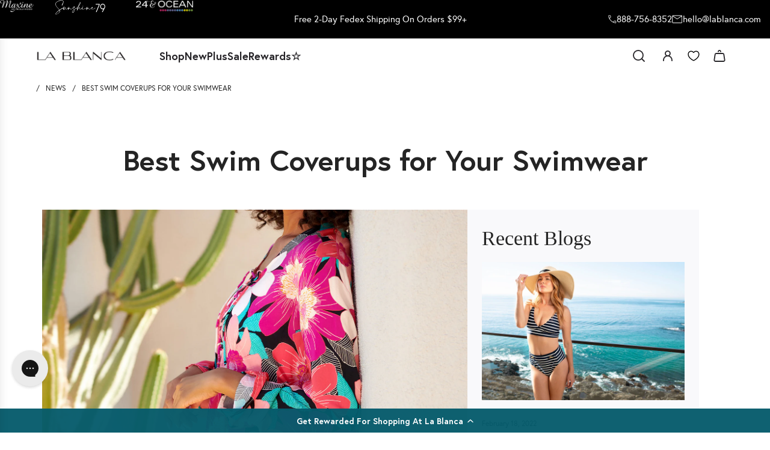

--- FILE ---
content_type: text/html; charset=utf-8
request_url: https://lablanca.com/blogs/news/best-swim-coverups
body_size: 65859
content:















<!doctype html>
<html class="no-js" lang="en">
<head>
  <!-- Basic page needs ================================================== -->
  <meta charset="utf-8"><meta http-equiv="X-UA-Compatible" content="IE=edge"><link rel="preconnect" href="https://fonts.shopifycdn.com" crossorigin><link href="//lablanca.com/cdn/shop/t/624/assets/swiper-bundle.css?v=127370101718424465871757266075" rel="stylesheet" type="text/css" media="all" />
  <link href="//lablanca.com/cdn/shop/t/624/assets/photoswipe.css?v=165459975419098386681757266074" rel="stylesheet" type="text/css" media="all" />
  <link href="//lablanca.com/cdn/shop/t/624/assets/theme.css?v=137098829358233710781759206396" rel="stylesheet" type="text/css" media="all" />
  <link href="//lablanca.com/cdn/shop/t/624/assets/custom.css?v=28357232016021157601757266074" rel="stylesheet" type="text/css" media="all" />
  
    <link href="//lablanca.com/cdn/shop/t/624/assets/animate.css?v=68297775102622399721757266074" rel="stylesheet" type="text/css" media="all" />
  

  

  

    <link rel="shortcut icon" href="//lablanca.com/cdn/shop/files/favicon-32x32.png?crop=center&height=180&v=1613558965&width=180" type="image/png">
    <link rel="apple-touch-icon" sizes="180x180" href="//lablanca.com/cdn/shop/files/favicon-32x32.png?crop=center&height=180&v=1613558965&width=180">
    <link rel="apple-touch-icon-precomposed" sizes="180x180" href="//lablanca.com/cdn/shop/files/favicon-32x32.png?crop=center&height=180&v=1613558965&width=180">
    <link rel="icon" type="image/png" sizes="32x32" href="//lablanca.com/cdn/shop/files/favicon-32x32.png?crop=center&height=32&v=1613558965&width=32">
    <link rel="icon" type="image/png" sizes="194x194" href="//lablanca.com/cdn/shop/files/favicon-32x32.png?crop=center&height=194&v=1613558965&width=194">
    <link rel="icon" type="image/png" sizes="192x192" href="//lablanca.com/cdn/shop/files/favicon-32x32.png?crop=center&height=192&v=1613558965&width=192">
    <link rel="icon" type="image/png" sizes="16x16" href="//lablanca.com/cdn/shop/files/favicon-32x32.png?crop=center&height=16&v=1613558965&width=16">
  

  
  
    
  <link rel="preload" href="https://use.typekit.net/af/1db03a/00000000000000007735a08e/30/l?primer=7cdcb44be4a7db8877ffa5c0007b8dd865b3bbc383831fe2ea177f62257a9191&fvd=n4&v=3" as="font" type="font/woff2" crossorigin="anonymous">
  <link rel="preload" href="https://use.typekit.net/af/ebcd51/00000000000000007735a081/30/l?primer=7cdcb44be4a7db8877ffa5c0007b8dd865b3bbc383831fe2ea177f62257a9191&fvd=n7&v=3" as="font" type="font/woff2" crossorigin="anonymous">


  
  
  

  <!-- Title and description ================================================== -->
  <title>
    Best Swim Coverups For Your Swimwear
  </title>
  
  

  

  
    <meta name="description" content="Beach cover-ups can be just as fun to play with as the suits themselves! We’re talking about our best swim cover-ups to go with your swimwear.">
  

    <!-- Home Schema Start -->
    
    <!-- Home Schema End -->

  <!-- Helpers ================================================== -->
  <!-- /snippets/social-meta-tags.liquid -->


<meta property="og:site_name" content="LA BLANCA">
<meta property="og:url" content="https://lablanca.com/blogs/news/best-swim-coverups">
<meta property="og:title" content="Best Swim Coverups for Your Swimwear">
<meta property="og:type" content="article">
<meta property="og:description" content="The evolution of swimwear has come very far. If you’ve ever explored the history of swimsuits you’ll know that they started out as full outfits that covered about 90% of your body. And while it’s great not wearing full-on cotton dresses into the water on a hot summer's day, there are some benefits we could learn from the original swim garments. 
If we think about it, those outfits were actually the best protection against the sun you could get, and back then the UV rays didn’t pose half as much of a threat to people’s health as nowadays. Now, we’re not suggesting that we bring back those heavy and clunky outfits; we’re talking about the modern-day solution we can turn to to protect ourselves: swim cover-ups!
Swimsuit cover-ups are a great way of covering up from the sun without overheating. They are also an amazing option for simply throwing on to wear to the beach. We’re going over our favorite styles and how you can rock them!
The Kimono Style 
If you’re looking for an easy-breezy piece to throw on over your swimwear then the Kimono style cover-up is the one for you. It’s a great lightweight option that still lets you flaunt your cute swimsuit underneath. Our Mediterranean Breeze Kimono is a great example of a fun printed kimono-style cover-up. Wear it with a similar colored swimsuit for a stylish coordinated look. 
The Pareo Wrap
The pareo wrap style is a tried and true classic cover-up piece. Its versatility allows you to style it in multiple ways, from skirts to different styles of dresses. This is another lightweight option that will keep you protected but won’t overheat you in the sun. Check out our Apulia Mix Pareo Wrap. This piece has a generous size for your comfort and allows for different wrapping styles. Throw it on over your swimsuit as a skirt when heading to the beach and change it up during the day if you feel like it.  
The Shirt Dress
Shirt dresses are another stylish way to cover up on your beach trip. Our Mod For Dot Convertible Shirt Dress is the perfect comfortable and versatile example of this style. With a cute see-through patterned fabric, it’s the ideal breezy shirt dress to go for on a hot summer day. The long sleeves also give you extra protection along your arms from any sunburn you could get!
The Trousers
A simple pair of loose trousers are sometimes overlooked as a cover-up option but we’re here to tell you that they can be a great and quick option to slip when heading to the beach. If you’re a fan of swimsuits and simply want an easy bottom to wear over it going to and from the beach then a pair of tie-front loose pants with an elasticated waist might just be the piece for you. 
The Capri Stripe Tie Front Slit Pant is a perfect example of this style of trouser. With a fun, summery classic print it will certainly match any solid swimsuit you have. If you want an extra layer for comfort, add on a flowy shirt that will keep you fresh and protected. 
The Midi Dress
The midi dress is another great easy cover up to sport to the beach. Its longer length allows for extra comfort and freedom when running around. It also allows for more coverage and can be a great breezy option for when the sun is extra strong. Check out our Draped Darling Strapless Midi Dress. With an off-the-shoulder neckline and cinched in silhouette, it can also take you from the beach to the restaurant with the simple addition of a couple of accessories. 
The Off the Shoulder Dress
Off-the-shoulder dresses are another summer staple that everyone should have in their closet. The off the shoulder neckline gives this style a feminine air along with the flowy skirt that falls from the cinched in waist. Our Prism Palm Off The Shoulder Cover-Up Dress is a cool black and neon option that juxtaposes the natural romantic silhouette of the dress and will certainly make a bang as soon as you hit the sand. 
The Tunic Cover-Up
The tunic cover-up is a great transitional summer vacation piece. The perfect option for those that are heading to the beach and straight to dinner afterward. Simply slip on a pair of jeans and some cute heels and you’re ready to go. The fact that it isn’t too see-through and it has a good length allows you to wear it both ways. Try out our In Full Bloom V-Neck Tunic for a bright and bold option that will have you turning heads from the boardwalk to the restaurant!
The Knit Cover-Up
If you tend to get annoyed by a colder breeze that goes by or simply are always somewhat cold no matter the weather a knit cover-up is a great option for you. The textured aspect of this style will give you an added sense of comfort, as well as help you with any chilly wind. If you’re thinking that this 100% applies to you we suggest giving our Beach Cozy Hooded Sweater Cover-Up Tunic a look. With a knitted fabric and the added hoodie, it’s a great option if you’re always struggling with the climate at the beach.
The Caftan
Last but not least we have another classic swimwear cover-up option. The caftan is an absolute quintessential summer piece to take with you on your beach vacation. It generally features a loose silhouette that keeps you cool and comfortable and is longer in length. That being said there are plenty of different versions, including ones with fun colorful prints that will have you feeling confident by the shore in no time! 
Take our Seaglass Shores V-Neck Caftan, this version is shorter and cinches at the waist for a more defined look. The fun and bright seaside-inspired print automatically gives it a summer feel to it. Finish the look with a big straw hat and your favorite flip flops and you’re set for a fun and flirty day by the sea.
Cover-Up in Style
As you can see, there are plenty of options out there for anyone that is looking for cute beach cover-ups for their next beach trip. From different styles to various prints you’ll be sure to find the perfect option for you. While they are certainly more revealing options than the first swimming outfits there are plenty of options for those that are looking for more modest pieces. 
Don’t forget that while these are a great source of protection from the sun they don’t excuse you from wearing your SPF and a hat. Making sure you combine these three elements will be a sure-fire way to avoid any nasty sunburns that can harm your skin. Hopefully, these get you inspired to start planning your next trip! 

Sources:
A History of Women's Swimwear | Fashion History  
Sun Protection | The Skin Cancer Foundation 
5 Top Tips for Feeling Confident at the Beach | Bodyline Clinic ">

<meta property="og:image" content="http://lablanca.com/cdn/shop/articles/cover_up.jpg?v=1743596191">
<meta property="og:image:alt" content="Best Swim Coverups for Your Swimwear">
<meta property="og:image:secure_url" content="https://lablanca.com/cdn/shop/articles/cover_up.jpg?v=1743596191">


<meta name="x:card" content="summary_large_image">
<meta name="x:title" content="Best Swim Coverups for Your Swimwear">
<meta name="x:description" content="The evolution of swimwear has come very far. If you’ve ever explored the history of swimsuits you’ll know that they started out as full outfits that covered about 90% of your body. And while it’s great not wearing full-on cotton dresses into the water on a hot summer's day, there are some benefits we could learn from the original swim garments. 
If we think about it, those outfits were actually the best protection against the sun you could get, and back then the UV rays didn’t pose half as much of a threat to people’s health as nowadays. Now, we’re not suggesting that we bring back those heavy and clunky outfits; we’re talking about the modern-day solution we can turn to to protect ourselves: swim cover-ups!
Swimsuit cover-ups are a great way of covering up from the sun without overheating. They are also an amazing option for simply throwing on to wear to the beach. We’re going over our favorite styles and how you can rock them!
The Kimono Style 
If you’re looking for an easy-breezy piece to throw on over your swimwear then the Kimono style cover-up is the one for you. It’s a great lightweight option that still lets you flaunt your cute swimsuit underneath. Our Mediterranean Breeze Kimono is a great example of a fun printed kimono-style cover-up. Wear it with a similar colored swimsuit for a stylish coordinated look. 
The Pareo Wrap
The pareo wrap style is a tried and true classic cover-up piece. Its versatility allows you to style it in multiple ways, from skirts to different styles of dresses. This is another lightweight option that will keep you protected but won’t overheat you in the sun. Check out our Apulia Mix Pareo Wrap. This piece has a generous size for your comfort and allows for different wrapping styles. Throw it on over your swimsuit as a skirt when heading to the beach and change it up during the day if you feel like it.  
The Shirt Dress
Shirt dresses are another stylish way to cover up on your beach trip. Our Mod For Dot Convertible Shirt Dress is the perfect comfortable and versatile example of this style. With a cute see-through patterned fabric, it’s the ideal breezy shirt dress to go for on a hot summer day. The long sleeves also give you extra protection along your arms from any sunburn you could get!
The Trousers
A simple pair of loose trousers are sometimes overlooked as a cover-up option but we’re here to tell you that they can be a great and quick option to slip when heading to the beach. If you’re a fan of swimsuits and simply want an easy bottom to wear over it going to and from the beach then a pair of tie-front loose pants with an elasticated waist might just be the piece for you. 
The Capri Stripe Tie Front Slit Pant is a perfect example of this style of trouser. With a fun, summery classic print it will certainly match any solid swimsuit you have. If you want an extra layer for comfort, add on a flowy shirt that will keep you fresh and protected. 
The Midi Dress
The midi dress is another great easy cover up to sport to the beach. Its longer length allows for extra comfort and freedom when running around. It also allows for more coverage and can be a great breezy option for when the sun is extra strong. Check out our Draped Darling Strapless Midi Dress. With an off-the-shoulder neckline and cinched in silhouette, it can also take you from the beach to the restaurant with the simple addition of a couple of accessories. 
The Off the Shoulder Dress
Off-the-shoulder dresses are another summer staple that everyone should have in their closet. The off the shoulder neckline gives this style a feminine air along with the flowy skirt that falls from the cinched in waist. Our Prism Palm Off The Shoulder Cover-Up Dress is a cool black and neon option that juxtaposes the natural romantic silhouette of the dress and will certainly make a bang as soon as you hit the sand. 
The Tunic Cover-Up
The tunic cover-up is a great transitional summer vacation piece. The perfect option for those that are heading to the beach and straight to dinner afterward. Simply slip on a pair of jeans and some cute heels and you’re ready to go. The fact that it isn’t too see-through and it has a good length allows you to wear it both ways. Try out our In Full Bloom V-Neck Tunic for a bright and bold option that will have you turning heads from the boardwalk to the restaurant!
The Knit Cover-Up
If you tend to get annoyed by a colder breeze that goes by or simply are always somewhat cold no matter the weather a knit cover-up is a great option for you. The textured aspect of this style will give you an added sense of comfort, as well as help you with any chilly wind. If you’re thinking that this 100% applies to you we suggest giving our Beach Cozy Hooded Sweater Cover-Up Tunic a look. With a knitted fabric and the added hoodie, it’s a great option if you’re always struggling with the climate at the beach.
The Caftan
Last but not least we have another classic swimwear cover-up option. The caftan is an absolute quintessential summer piece to take with you on your beach vacation. It generally features a loose silhouette that keeps you cool and comfortable and is longer in length. That being said there are plenty of different versions, including ones with fun colorful prints that will have you feeling confident by the shore in no time! 
Take our Seaglass Shores V-Neck Caftan, this version is shorter and cinches at the waist for a more defined look. The fun and bright seaside-inspired print automatically gives it a summer feel to it. Finish the look with a big straw hat and your favorite flip flops and you’re set for a fun and flirty day by the sea.
Cover-Up in Style
As you can see, there are plenty of options out there for anyone that is looking for cute beach cover-ups for their next beach trip. From different styles to various prints you’ll be sure to find the perfect option for you. While they are certainly more revealing options than the first swimming outfits there are plenty of options for those that are looking for more modest pieces. 
Don’t forget that while these are a great source of protection from the sun they don’t excuse you from wearing your SPF and a hat. Making sure you combine these three elements will be a sure-fire way to avoid any nasty sunburns that can harm your skin. Hopefully, these get you inspired to start planning your next trip! 

Sources:
A History of Women's Swimwear | Fashion History  
Sun Protection | The Skin Cancer Foundation 
5 Top Tips for Feeling Confident at the Beach | Bodyline Clinic ">

  <link rel="canonical" href="https://lablanca.com/blogs/news/best-swim-coverups"/>
  <meta name="viewport" content="width=device-width, initial-scale=1, shrink-to-fit=no">
  <meta name="theme-color" content="#242424">

  <!-- CSS ================================================== -->
  
  

  <style data-shopify>
    /*
    * The Typekit service used to deliver this font or fonts for use on websites
    * is provided by Adobe and is subject to these Terms of Use
    * http://www.adobe.com/products/eulas/tou_typekit. For font license
    * information, see the list below.
    *
    * europa:
    *   - http://typekit.com/eulas/00000000000000007735a081
    *   - http://typekit.com/eulas/00000000000000007735a082
    *   - http://typekit.com/eulas/00000000000000007735a08e
    *   - http://typekit.com/eulas/00000000000000007735a08a
    *   - http://typekit.com/eulas/00000000000000007735a08f
    *   - http://typekit.com/eulas/00000000000000007735a09e
    *
    * © 2009-2025 Adobe Systems Incorporated. All Rights Reserved.
    */
    /*{"last_published":"2025-01-16 10:02:55 UTC"}*/
    @import url("https://p.typekit.net/p.css?s=1&k=bpa2tao&ht=tk&f=15528.15529.15530.17251.17252.17253&a=260135490&app=typekit&e=css");@font-face{font-family:"europa";src:url("https://use.typekit.net/af/ebcd51/00000000000000007735a081/30/l?primer=7cdcb44be4a7db8877ffa5c0007b8dd865b3bbc383831fe2ea177f62257a9191&fvd=n7&v=3") format("woff2"),url("https://use.typekit.net/af/ebcd51/00000000000000007735a081/30/d?primer=7cdcb44be4a7db8877ffa5c0007b8dd865b3bbc383831fe2ea177f62257a9191&fvd=n7&v=3") format("woff"),url("https://use.typekit.net/af/ebcd51/00000000000000007735a081/30/a?primer=7cdcb44be4a7db8877ffa5c0007b8dd865b3bbc383831fe2ea177f62257a9191&fvd=n7&v=3") format("opentype");font-display:swap;font-style:normal;font-weight:700;font-stretch:normal;}@font-face{font-family:"europa";src:url("https://use.typekit.net/af/821a05/00000000000000007735a082/30/l?primer=7cdcb44be4a7db8877ffa5c0007b8dd865b3bbc383831fe2ea177f62257a9191&fvd=n3&v=3") format("woff2"),url("https://use.typekit.net/af/821a05/00000000000000007735a082/30/d?primer=7cdcb44be4a7db8877ffa5c0007b8dd865b3bbc383831fe2ea177f62257a9191&fvd=n3&v=3") format("woff"),url("https://use.typekit.net/af/821a05/00000000000000007735a082/30/a?primer=7cdcb44be4a7db8877ffa5c0007b8dd865b3bbc383831fe2ea177f62257a9191&fvd=n3&v=3") format("opentype");font-display:swap;font-style:normal;font-weight:300;font-stretch:normal;}@font-face{font-family:"europa";src:url("https://use.typekit.net/af/1db03a/00000000000000007735a08e/30/l?primer=7cdcb44be4a7db8877ffa5c0007b8dd865b3bbc383831fe2ea177f62257a9191&fvd=n4&v=3") format("woff2"),url("https://use.typekit.net/af/1db03a/00000000000000007735a08e/30/d?primer=7cdcb44be4a7db8877ffa5c0007b8dd865b3bbc383831fe2ea177f62257a9191&fvd=n4&v=3") format("woff"),url("https://use.typekit.net/af/1db03a/00000000000000007735a08e/30/a?primer=7cdcb44be4a7db8877ffa5c0007b8dd865b3bbc383831fe2ea177f62257a9191&fvd=n4&v=3") format("opentype");font-display:swap;font-style:normal;font-weight:400;font-stretch:normal;}@font-face{font-family:"europa";src:url("https://use.typekit.net/af/d08711/00000000000000007735a08a/30/l?primer=7cdcb44be4a7db8877ffa5c0007b8dd865b3bbc383831fe2ea177f62257a9191&fvd=i3&v=3") format("woff2"),url("https://use.typekit.net/af/d08711/00000000000000007735a08a/30/d?primer=7cdcb44be4a7db8877ffa5c0007b8dd865b3bbc383831fe2ea177f62257a9191&fvd=i3&v=3") format("woff"),url("https://use.typekit.net/af/d08711/00000000000000007735a08a/30/a?primer=7cdcb44be4a7db8877ffa5c0007b8dd865b3bbc383831fe2ea177f62257a9191&fvd=i3&v=3") format("opentype");font-display:swap;font-style:italic;font-weight:300;font-stretch:normal;}@font-face{font-family:"europa";src:url("https://use.typekit.net/af/40cfbf/00000000000000007735a08f/30/l?primer=7cdcb44be4a7db8877ffa5c0007b8dd865b3bbc383831fe2ea177f62257a9191&fvd=i4&v=3") format("woff2"),url("https://use.typekit.net/af/40cfbf/00000000000000007735a08f/30/d?primer=7cdcb44be4a7db8877ffa5c0007b8dd865b3bbc383831fe2ea177f62257a9191&fvd=i4&v=3") format("woff"),url("https://use.typekit.net/af/40cfbf/00000000000000007735a08f/30/a?primer=7cdcb44be4a7db8877ffa5c0007b8dd865b3bbc383831fe2ea177f62257a9191&fvd=i4&v=3") format("opentype");font-display:swap;font-style:italic;font-weight:400;font-stretch:normal;}@font-face{font-family:"europa";src:url("https://use.typekit.net/af/2a1b80/00000000000000007735a09e/30/l?primer=7cdcb44be4a7db8877ffa5c0007b8dd865b3bbc383831fe2ea177f62257a9191&fvd=i7&v=3") format("woff2"),url("https://use.typekit.net/af/2a1b80/00000000000000007735a09e/30/d?primer=7cdcb44be4a7db8877ffa5c0007b8dd865b3bbc383831fe2ea177f62257a9191&fvd=i7&v=3") format("woff"),url("https://use.typekit.net/af/2a1b80/00000000000000007735a09e/30/a?primer=7cdcb44be4a7db8877ffa5c0007b8dd865b3bbc383831fe2ea177f62257a9191&fvd=i7&v=3") format("opentype");font-display:swap;font-style:italic;font-weight:700;font-stretch:normal;}.tk-europa{font-family:"europa",sans-serif;}
  </style>

  
  
  <style>
/*============================================================================
  #Typography
==============================================================================*/





@font-face {
  font-family: Petrona;
  font-weight: 700;
  font-style: normal;
  font-display: swap;
  src: url("//lablanca.com/cdn/fonts/petrona/petrona_n7.8f0b6938e4c6f57dca1d71c2d799a3a6be96af37.woff2") format("woff2"),
       url("//lablanca.com/cdn/fonts/petrona/petrona_n7.9d88fb3c3e708e09dfffac76539bc871aceddbeb.woff") format("woff");
}

@font-face {
  font-family: "Open Sans";
  font-weight: 400;
  font-style: normal;
  font-display: swap;
  src: url("//lablanca.com/cdn/fonts/open_sans/opensans_n4.c32e4d4eca5273f6d4ee95ddf54b5bbb75fc9b61.woff2") format("woff2"),
       url("//lablanca.com/cdn/fonts/open_sans/opensans_n4.5f3406f8d94162b37bfa232b486ac93ee892406d.woff") format("woff");
}


  @font-face {
  font-family: Petrona;
  font-weight: 900;
  font-style: normal;
  font-display: swap;
  src: url("//lablanca.com/cdn/fonts/petrona/petrona_n9.45dc7c900b80a31e32a4cdf33fb5c0c429861477.woff2") format("woff2"),
       url("//lablanca.com/cdn/fonts/petrona/petrona_n9.485c82d8361911b992a949438edd253bf1e1bde6.woff") format("woff");
}



  @font-face {
  font-family: "Open Sans";
  font-weight: 700;
  font-style: normal;
  font-display: swap;
  src: url("//lablanca.com/cdn/fonts/open_sans/opensans_n7.a9393be1574ea8606c68f4441806b2711d0d13e4.woff2") format("woff2"),
       url("//lablanca.com/cdn/fonts/open_sans/opensans_n7.7b8af34a6ebf52beb1a4c1d8c73ad6910ec2e553.woff") format("woff");
}




  @font-face {
  font-family: "Open Sans";
  font-weight: 400;
  font-style: italic;
  font-display: swap;
  src: url("//lablanca.com/cdn/fonts/open_sans/opensans_i4.6f1d45f7a46916cc95c694aab32ecbf7509cbf33.woff2") format("woff2"),
       url("//lablanca.com/cdn/fonts/open_sans/opensans_i4.4efaa52d5a57aa9a57c1556cc2b7465d18839daa.woff") format("woff");
}




  @font-face {
  font-family: "Open Sans";
  font-weight: 700;
  font-style: italic;
  font-display: swap;
  src: url("//lablanca.com/cdn/fonts/open_sans/opensans_i7.916ced2e2ce15f7fcd95d196601a15e7b89ee9a4.woff2") format("woff2"),
       url("//lablanca.com/cdn/fonts/open_sans/opensans_i7.99a9cff8c86ea65461de497ade3d515a98f8b32a.woff") format("woff");
}




















/*============================================================================
  #General Variables
==============================================================================*/

:root {

  --font-weight-normal: 400;
  --font-weight-bold: 700;
  --font-weight-header-bold: 900;--header-font-stack: europa, "Avenir", "Helvetica Neue", Arial, sans-serif;
  --header-font-weight: 700;
  --header-font-style: normal;
  --header-font-case: normal;
  --header-font-size: 18;
  --header-font-size-px: 18px;
  --header-text-size: 38;
  --header-text-size-px: 38px;
  --header-mobile-text-size-px: 22px;--heading-font-stack: europa, "Avenir", "Helvetica Neue", Arial, sans-serif;
  --heading-spacing: 0.0em;
  --heading-line-height: 1.4;
  --heading-font-case: normal;--body-font-stack: europa, "Avenir", "Helvetica Neue", Arial, sans-serif;
  --body-font-weight: 400;
  --body-font-style: normal;--button-font-stack: , ;
  --button-font-weight: 400;
  --button-font-style: normal;--lable-font-stack: , ;
  --label-font-weight: 400;
  --label-font-style: normal;
  --label-font-case: uppercase;
  --label-spacing: 0px;--navigation-font-stack: europa, Avenir;
  --navigation-font-weight: 700;
  --navigation-font-style: normal;
  --navigation-font-letter-spacing: 0;

  --base-font-size-int: 17;
  --base-font-size: 17px;

  --body-font-size-12-to-em: 0.71em;
  --body-font-size-16-to-em: 0.94em;
  --body-font-size-22-to-em: 1.29em;
  --body-font-size-28-to-em: 1.65em;
  --body-font-size-36-to-em: 2.12em;

  /* Heading Sizes */

  
  --h1-size: 48px;
  --h2-size: 38px;
  --h3-size: 33px;
  --h4-size: 29px;
  --h5-size: 24px;
  --h6-size: 19px;

  --sale-badge-color: #242424;
  --sold-out-badge-color: #242424;
  --custom-badge-color: #494949;
  --preorder-badge-color: #494949;
  --badge-font-color: #ffffff;

  --primary-btn-text-color: #ffffff;
  --primary-btn-text-color-opacity50: rgba(255, 255, 255, 0.5);
  --primary-btn-bg-color: #242424;
  --primary-btn-bg-color-opacity50: rgba(36, 36, 36, 0.5);

  --button-text-case: uppercase;
  --button-font-size: 14;
  --button-font-size-px: 14px;
  --button-text-spacing-px: 1px;

  
    --text-line-clamp: none;
  

  

  --text-color: #242424;
  --text-color-lighten5: #313131;
  --text-color-lighten70: #d7d7d7;
  --text-color-transparent05: rgba(36, 36, 36, 0.05);
  --text-color-transparent10: rgba(36, 36, 36, 0.1);
  --text-color-transparent15: rgba(36, 36, 36, 0.15);
  --text-color-transparent25: rgba(36, 36, 36, 0.25);
  --text-color-transparent30: rgba(36, 36, 36, 0.3);
  --text-color-transparent40: rgba(36, 36, 36, 0.4);
  --text-color-transparent50: rgba(36, 36, 36, 0.5);
  --text-color-transparent5: rgba(36, 36, 36, 0.5);
  --text-color-transparent6: rgba(36, 36, 36, 0.6);
  --text-color-transparent7: rgba(36, 36, 36, 0.7);
  --text-color-transparent8: rgba(36, 36, 36, 0.8);

  
    --heading-xl-font-size: 28px;
    --heading-l-font-size: 22px;
    --subheading-font-size: 20px;
  

  
    --small-body-font-size: 14px;
  

  --link-color: #242424;
  --on-sale-color: #dc3545;

  --body-color: #ffffff;
  --body-color-darken10: #e6e6e6;
  --body-color-transparent00: rgba(255, 255, 255, 0);
  --body-color-transparent40: rgba(255, 255, 255, 0.4);
  --body-color-transparent50: rgba(255, 255, 255, 0.5);
  --body-color-transparent90: rgba(255, 255, 255, 0.9);

  --body-secondary-color: #ffffff;
  --body-secondary-color-transparent00: rgba(255, 255, 255, 0);
  --body-secondary-color-darken05: #f2f2f2;

  --color-primary-background: #ffffff;
  --color-primary-background-rgb: 255, 255, 255;
  --color-secondary-background: #ffffff;

  --border-color: rgba(36, 36, 36, 0.25);
  --link-border-color: rgba(36, 36, 36, 0.5);
  --border-color-darken10: #0a0a0a;
  --view-in-space-button-background: #f2f2f2;

  --header-color: #ffffff;
  --header-color-darken5: #f2f2f2;

  --header-border-color: #ffffff;

  --announcement-text-size: 15px;
  --announcement-text-spacing: 0px;

  --logo-font-size: 18px;

  --overlay-header-text-color: #FFFFFF;
  --nav-text-color: #262428;
  --nav-text-color-transparent10: rgba(38, 36, 40, 0.1);
  --nav-text-color-transparent30: rgba(38, 36, 40, 0.3);
  --nav-text-hover: #737373;

  --color-scheme-light-background: #f9f9fb;
  --color-scheme-light-background-transparent40: rgba(249, 249, 251, 0.4);
  --color-scheme-light-background-transparent50: rgba(249, 249, 251, 0.5);
  --color-scheme-light-background-lighten5: #ffffff;
  --color-scheme-light-background-rgb: 249, 249, 251;
  --color-scheme-light-text: #242424;
  --color-scheme-light-text-transparent10: rgba(36, 36, 36, 0.1);
  --color-scheme-light-text-transparent25: rgba(36, 36, 36, 0.25);
  --color-scheme-light-text-transparent40: rgba(36, 36, 36, 0.4);
  --color-scheme-light-text-transparent50: rgba(36, 36, 36, 0.5);
  --color-scheme-light-text-transparent60: rgba(36, 36, 36, 0.6);

  --color-scheme-feature-background: #969696;
  --color-scheme-feature-background-transparent40: rgba(150, 150, 150, 0.4);
  --color-scheme-feature-background-transparent50: rgba(150, 150, 150, 0.5);
  --color-scheme-feature-background-lighten5: #a3a3a3;
  --color-scheme-feature-background-rgb: 150, 150, 150;
  --color-scheme-feature-text: #FFFFFF;
  --color-scheme-feature-text-transparent10: rgba(255, 255, 255, 0.1);
  --color-scheme-feature-text-transparent25: rgba(255, 255, 255, 0.25);
  --color-scheme-feature-text-transparent40: rgba(255, 255, 255, 0.4);
  --color-scheme-feature-text-transparent50: rgba(255, 255, 255, 0.5);
  --color-scheme-feature-text-transparent60: rgba(255, 255, 255, 0.6);

  --homepage-sections-accent-secondary-color-transparent60: rgba(255, 255, 255, 0.6);

  --color-scheme-dark-background: #000000;
  --color-scheme-dark-background-transparent40: rgba(0, 0, 0, 0.4);
  --color-scheme-dark-background-transparent50: rgba(0, 0, 0, 0.5);
  --color-scheme-dark-background-rgb: 0, 0, 0;
  --color-scheme-dark-text: #ffffff;
  --color-scheme-dark-text-transparent10: rgba(255, 255, 255, 0.1);
  --color-scheme-dark-text-transparent25: rgba(255, 255, 255, 0.25);
  --color-scheme-dark-text-transparent40: rgba(255, 255, 255, 0.4);
  --color-scheme-dark-text-transparent50: rgba(255, 255, 255, 0.5);
  --color-scheme-dark-text-transparent60: rgba(255, 255, 255, 0.6);

  --filter-bg-color: rgba(36, 36, 36, 0.1);

  --menu-drawer-color: #fff;
  --menu-drawer-color-darken5: #f2f2f2;
  --menu-drawer-text-color: #262428;
  --menu-drawer-text-color-transparent10: rgba(38, 36, 40, 0.1);
  --menu-drawer-text-color-transparent30: rgba(38, 36, 40, 0.3);
  --menu-drawer-border-color: rgba(38, 36, 40, 0.25);
  --menu-drawer-text-hover-color: #737373;

  --cart-drawer-color: #ffffff;
  --cart-drawer-color-transparent50: rgba(255, 255, 255, 0.5);
  --cart-drawer-text-color: #242424;
  --cart-drawer-text-color-transparent10: rgba(36, 36, 36, 0.1);
  --cart-drawer-text-color-transparent25: rgba(36, 36, 36, 0.25);
  --cart-drawer-text-color-transparent40: rgba(36, 36, 36, 0.4);
  --cart-drawer-text-color-transparent50: rgba(36, 36, 36, 0.5);
  --cart-drawer-text-color-transparent70: rgba(36, 36, 36, 0.7);
  --cart-drawer-text-color-lighten10: #3e3e3e;
  --cart-drawer-border-color: rgba(36, 36, 36, 0.25);

  --fancybox-overlay: url('//lablanca.com/cdn/shop/t/624/assets/fancybox_overlay.png?v=61793926319831825281757266076');

  --success-color: #28a745;
  --error-color: #DC3545;
  --warning-color: #EB9247;

  /* Shop Pay Installments variables */
  --color-body: #ffffff;
  --color-bg: #ffffff;

  /* Checkbox */
  --checkbox-size: 16px;
  --line-height-base: 1.6;
}
</style>

  <style data-shopify>
    *,
    *::before,
    *::after {
      box-sizing: inherit;
    }

    html {
      box-sizing: border-box;
      background-color: var(--body-color);
      height: 100%;
      margin: 0;
    }

    body {
      background-color: var(--body-color);
      min-height: 100%;
      margin: 0;
      display: grid;
      grid-template-rows: auto auto 1fr auto;
      grid-template-columns: 100%;
      overflow-x: hidden;
      
        font-size-adjust: 0.52; /* approximate for Europa */
      
    }

    .sr-only {
      position: absolute;
      width: 1px;
      height: 1px;
      padding: 0;
      margin: -1px;
      overflow: hidden;
      clip: rect(0, 0, 0, 0);
      border: 0;
    }

    .sr-only-focusable:active, .sr-only-focusable:focus {
      position: static;
      width: auto;
      height: auto;
      margin: 0;
      overflow: visible;
      clip: auto;
    }
  </style> 

  <!-- Header hook for plugins ================================================== -->
  
  
    








<script>window.performance && window.performance.mark && window.performance.mark('shopify.content_for_header.start');</script><meta name="google-site-verification" content="GShOWpem1GU0n_FIZR-OnRkEqQmQgdqx4rKG1pzPgJg">
<meta name="google-site-verification" content="sTUHN2dEO3-kBVyDaWeoXO-nIoSvxaFrqtlS4gel7Uc">
<meta id="shopify-digital-wallet" name="shopify-digital-wallet" content="/53411250376/digital_wallets/dialog">
<meta name="shopify-checkout-api-token" content="c9d4f613b226fc1feb28b9f364d38fd8">
<meta id="in-context-paypal-metadata" data-shop-id="53411250376" data-venmo-supported="true" data-environment="production" data-locale="en_US" data-paypal-v4="true" data-currency="USD">
<link rel="alternate" type="application/atom+xml" title="Feed" href="/blogs/news.atom" />
<link rel="alternate" hreflang="x-default" href="https://lablanca.com/blogs/news/best-swim-coverups">
<link rel="alternate" hreflang="en-US" href="https://lablanca.com/blogs/news/best-swim-coverups">
<link rel="alternate" hreflang="fr-US" href="https://lablanca.com/fr/blogs/news/best-swim-coverups">
<link rel="alternate" hreflang="es-US" href="https://lablanca.com/es/blogs/news/best-swim-coverups">
<script async="async" src="/checkouts/internal/preloads.js?locale=en-US"></script>
<link rel="preconnect" href="https://shop.app" crossorigin="anonymous">
<script async="async" src="https://shop.app/checkouts/internal/preloads.js?locale=en-US&shop_id=53411250376" crossorigin="anonymous"></script>
<script id="apple-pay-shop-capabilities" type="application/json">{"shopId":53411250376,"countryCode":"US","currencyCode":"USD","merchantCapabilities":["supports3DS"],"merchantId":"gid:\/\/shopify\/Shop\/53411250376","merchantName":"LA BLANCA","requiredBillingContactFields":["postalAddress","email","phone"],"requiredShippingContactFields":["postalAddress","email","phone"],"shippingType":"shipping","supportedNetworks":["visa","masterCard","amex","discover","elo","jcb"],"total":{"type":"pending","label":"LA BLANCA","amount":"1.00"},"shopifyPaymentsEnabled":true,"supportsSubscriptions":true}</script>
<script id="shopify-features" type="application/json">{"accessToken":"c9d4f613b226fc1feb28b9f364d38fd8","betas":["rich-media-storefront-analytics"],"domain":"lablanca.com","predictiveSearch":true,"shopId":53411250376,"locale":"en"}</script>
<script>var Shopify = Shopify || {};
Shopify.shop = "lablanca1.myshopify.com";
Shopify.locale = "en";
Shopify.currency = {"active":"USD","rate":"1.0"};
Shopify.country = "US";
Shopify.theme = {"name":"LaBlanca | release-2025-09-07 | Native Search","id":180593099124,"schema_name":"Envy","schema_version":"33.5.0","theme_store_id":null,"role":"main"};
Shopify.theme.handle = "null";
Shopify.theme.style = {"id":null,"handle":null};
Shopify.cdnHost = "lablanca.com/cdn";
Shopify.routes = Shopify.routes || {};
Shopify.routes.root = "/";</script>
<script type="module">!function(o){(o.Shopify=o.Shopify||{}).modules=!0}(window);</script>
<script>!function(o){function n(){var o=[];function n(){o.push(Array.prototype.slice.apply(arguments))}return n.q=o,n}var t=o.Shopify=o.Shopify||{};t.loadFeatures=n(),t.autoloadFeatures=n()}(window);</script>
<script>
  window.ShopifyPay = window.ShopifyPay || {};
  window.ShopifyPay.apiHost = "shop.app\/pay";
  window.ShopifyPay.redirectState = null;
</script>
<script id="shop-js-analytics" type="application/json">{"pageType":"article"}</script>
<script defer="defer" async type="module" src="//lablanca.com/cdn/shopifycloud/shop-js/modules/v2/client.init-shop-cart-sync_CG-L-Qzi.en.esm.js"></script>
<script defer="defer" async type="module" src="//lablanca.com/cdn/shopifycloud/shop-js/modules/v2/chunk.common_B8yXDTDb.esm.js"></script>
<script type="module">
  await import("//lablanca.com/cdn/shopifycloud/shop-js/modules/v2/client.init-shop-cart-sync_CG-L-Qzi.en.esm.js");
await import("//lablanca.com/cdn/shopifycloud/shop-js/modules/v2/chunk.common_B8yXDTDb.esm.js");

  window.Shopify.SignInWithShop?.initShopCartSync?.({"fedCMEnabled":true,"windoidEnabled":true});

</script>
<script>
  window.Shopify = window.Shopify || {};
  if (!window.Shopify.featureAssets) window.Shopify.featureAssets = {};
  window.Shopify.featureAssets['shop-js'] = {"shop-cart-sync":["modules/v2/client.shop-cart-sync_C7TtgCZT.en.esm.js","modules/v2/chunk.common_B8yXDTDb.esm.js"],"shop-button":["modules/v2/client.shop-button_aOcg-RjH.en.esm.js","modules/v2/chunk.common_B8yXDTDb.esm.js"],"init-fed-cm":["modules/v2/client.init-fed-cm_DGh7x7ZX.en.esm.js","modules/v2/chunk.common_B8yXDTDb.esm.js"],"init-windoid":["modules/v2/client.init-windoid_C5PxDKWE.en.esm.js","modules/v2/chunk.common_B8yXDTDb.esm.js"],"init-shop-email-lookup-coordinator":["modules/v2/client.init-shop-email-lookup-coordinator_D-37GF_a.en.esm.js","modules/v2/chunk.common_B8yXDTDb.esm.js"],"shop-cash-offers":["modules/v2/client.shop-cash-offers_DkchToOx.en.esm.js","modules/v2/chunk.common_B8yXDTDb.esm.js","modules/v2/chunk.modal_dvVUSHam.esm.js"],"init-shop-cart-sync":["modules/v2/client.init-shop-cart-sync_CG-L-Qzi.en.esm.js","modules/v2/chunk.common_B8yXDTDb.esm.js"],"shop-toast-manager":["modules/v2/client.shop-toast-manager_BmSBWum3.en.esm.js","modules/v2/chunk.common_B8yXDTDb.esm.js"],"pay-button":["modules/v2/client.pay-button_Cw45D1uM.en.esm.js","modules/v2/chunk.common_B8yXDTDb.esm.js"],"avatar":["modules/v2/client.avatar_BTnouDA3.en.esm.js"],"shop-login-button":["modules/v2/client.shop-login-button_DrVPCwAQ.en.esm.js","modules/v2/chunk.common_B8yXDTDb.esm.js","modules/v2/chunk.modal_dvVUSHam.esm.js"],"init-customer-accounts":["modules/v2/client.init-customer-accounts_BNYsaOzg.en.esm.js","modules/v2/client.shop-login-button_DrVPCwAQ.en.esm.js","modules/v2/chunk.common_B8yXDTDb.esm.js","modules/v2/chunk.modal_dvVUSHam.esm.js"],"init-customer-accounts-sign-up":["modules/v2/client.init-customer-accounts-sign-up_pIEGEpjr.en.esm.js","modules/v2/client.shop-login-button_DrVPCwAQ.en.esm.js","modules/v2/chunk.common_B8yXDTDb.esm.js","modules/v2/chunk.modal_dvVUSHam.esm.js"],"init-shop-for-new-customer-accounts":["modules/v2/client.init-shop-for-new-customer-accounts_BIu2e6le.en.esm.js","modules/v2/client.shop-login-button_DrVPCwAQ.en.esm.js","modules/v2/chunk.common_B8yXDTDb.esm.js","modules/v2/chunk.modal_dvVUSHam.esm.js"],"shop-follow-button":["modules/v2/client.shop-follow-button_B6YY9G4U.en.esm.js","modules/v2/chunk.common_B8yXDTDb.esm.js","modules/v2/chunk.modal_dvVUSHam.esm.js"],"lead-capture":["modules/v2/client.lead-capture_o2hOda6W.en.esm.js","modules/v2/chunk.common_B8yXDTDb.esm.js","modules/v2/chunk.modal_dvVUSHam.esm.js"],"checkout-modal":["modules/v2/client.checkout-modal_NoX7b1qq.en.esm.js","modules/v2/chunk.common_B8yXDTDb.esm.js","modules/v2/chunk.modal_dvVUSHam.esm.js"],"shop-login":["modules/v2/client.shop-login_DA8-MZ-E.en.esm.js","modules/v2/chunk.common_B8yXDTDb.esm.js","modules/v2/chunk.modal_dvVUSHam.esm.js"],"payment-terms":["modules/v2/client.payment-terms_BFsudFhJ.en.esm.js","modules/v2/chunk.common_B8yXDTDb.esm.js","modules/v2/chunk.modal_dvVUSHam.esm.js"]};
</script>
<script>(function() {
  var isLoaded = false;
  function asyncLoad() {
    if (isLoaded) return;
    isLoaded = true;
    var urls = ["https:\/\/cdn-loyalty.yotpo.com\/loader\/z5TwFRRO1V6XM6tQH07W6g.js?shop=lablanca1.myshopify.com","https:\/\/d23dclunsivw3h.cloudfront.net\/redirect-app.js?shop=lablanca1.myshopify.com","https:\/\/config.gorgias.chat\/bundle-loader\/01GYCC0GSWA27GX0R6NZQSN65G?source=shopify1click\u0026shop=lablanca1.myshopify.com","https:\/\/crossborder-integration.global-e.com\/resources\/js\/app?shop=lablanca1.myshopify.com","\/\/cdn.shopify.com\/proxy\/1ffeee1c5c9414d0b9eb58f02da531193ffabaf47e9e9b5fad7ae15a40b4b235\/web.global-e.com\/merchant\/storefrontattributes?merchantid=10001336\u0026shop=lablanca1.myshopify.com\u0026sp-cache-control=cHVibGljLCBtYXgtYWdlPTkwMA","https:\/\/assets.tapcart.com\/__tc-ck-loader\/index.js?appId=CD7uYBydID\u0026environment=production\u0026shop=lablanca1.myshopify.com","https:\/\/na.shgcdn3.com\/pixel-collector.js?shop=lablanca1.myshopify.com","","https:\/\/shopify-widget.route.com\/shopify.widget.js?shop=lablanca1.myshopify.com","https:\/\/cdn.attn.tv\/lablanca\/dtag.js?shop=lablanca1.myshopify.com","\/\/cdn.shopify.com\/s\/files\/1\/0875\/2064\/files\/easysale-countdown-timer-1.0.0.min.js?shop=lablanca1.myshopify.com","https:\/\/cdn.9gtb.com\/loader.js?g_cvt_id=9ecab41b-7912-47ae-ae66-c7abb6874cc3\u0026shop=lablanca1.myshopify.com"];
    for (var i = 0; i < urls.length; i++) {
      var s = document.createElement('script');
      s.type = 'text/javascript';
      s.async = true;
      s.src = urls[i];
      var x = document.getElementsByTagName('script')[0];
      x.parentNode.insertBefore(s, x);
    }
  };
  if(window.attachEvent) {
    window.attachEvent('onload', asyncLoad);
  } else {
    window.addEventListener('load', asyncLoad, false);
  }
})();</script>
<script id="__st">var __st={"a":53411250376,"offset":-28800,"reqid":"27a32876-51c6-44a6-8ab0-0e3b8f059485-1767854806","pageurl":"lablanca.com\/blogs\/news\/best-swim-coverups","s":"articles-557317193928","u":"8013f0707541","p":"article","rtyp":"article","rid":557317193928};</script>
<script>window.ShopifyPaypalV4VisibilityTracking = true;</script>
<script id="captcha-bootstrap">!function(){'use strict';const t='contact',e='account',n='new_comment',o=[[t,t],['blogs',n],['comments',n],[t,'customer']],c=[[e,'customer_login'],[e,'guest_login'],[e,'recover_customer_password'],[e,'create_customer']],r=t=>t.map((([t,e])=>`form[action*='/${t}']:not([data-nocaptcha='true']) input[name='form_type'][value='${e}']`)).join(','),a=t=>()=>t?[...document.querySelectorAll(t)].map((t=>t.form)):[];function s(){const t=[...o],e=r(t);return a(e)}const i='password',u='form_key',d=['recaptcha-v3-token','g-recaptcha-response','h-captcha-response',i],f=()=>{try{return window.sessionStorage}catch{return}},m='__shopify_v',_=t=>t.elements[u];function p(t,e,n=!1){try{const o=window.sessionStorage,c=JSON.parse(o.getItem(e)),{data:r}=function(t){const{data:e,action:n}=t;return t[m]||n?{data:e,action:n}:{data:t,action:n}}(c);for(const[e,n]of Object.entries(r))t.elements[e]&&(t.elements[e].value=n);n&&o.removeItem(e)}catch(o){console.error('form repopulation failed',{error:o})}}const l='form_type',E='cptcha';function T(t){t.dataset[E]=!0}const w=window,h=w.document,L='Shopify',v='ce_forms',y='captcha';let A=!1;((t,e)=>{const n=(g='f06e6c50-85a8-45c8-87d0-21a2b65856fe',I='https://cdn.shopify.com/shopifycloud/storefront-forms-hcaptcha/ce_storefront_forms_captcha_hcaptcha.v1.5.2.iife.js',D={infoText:'Protected by hCaptcha',privacyText:'Privacy',termsText:'Terms'},(t,e,n)=>{const o=w[L][v],c=o.bindForm;if(c)return c(t,g,e,D).then(n);var r;o.q.push([[t,g,e,D],n]),r=I,A||(h.body.append(Object.assign(h.createElement('script'),{id:'captcha-provider',async:!0,src:r})),A=!0)});var g,I,D;w[L]=w[L]||{},w[L][v]=w[L][v]||{},w[L][v].q=[],w[L][y]=w[L][y]||{},w[L][y].protect=function(t,e){n(t,void 0,e),T(t)},Object.freeze(w[L][y]),function(t,e,n,w,h,L){const[v,y,A,g]=function(t,e,n){const i=e?o:[],u=t?c:[],d=[...i,...u],f=r(d),m=r(i),_=r(d.filter((([t,e])=>n.includes(e))));return[a(f),a(m),a(_),s()]}(w,h,L),I=t=>{const e=t.target;return e instanceof HTMLFormElement?e:e&&e.form},D=t=>v().includes(t);t.addEventListener('submit',(t=>{const e=I(t);if(!e)return;const n=D(e)&&!e.dataset.hcaptchaBound&&!e.dataset.recaptchaBound,o=_(e),c=g().includes(e)&&(!o||!o.value);(n||c)&&t.preventDefault(),c&&!n&&(function(t){try{if(!f())return;!function(t){const e=f();if(!e)return;const n=_(t);if(!n)return;const o=n.value;o&&e.removeItem(o)}(t);const e=Array.from(Array(32),(()=>Math.random().toString(36)[2])).join('');!function(t,e){_(t)||t.append(Object.assign(document.createElement('input'),{type:'hidden',name:u})),t.elements[u].value=e}(t,e),function(t,e){const n=f();if(!n)return;const o=[...t.querySelectorAll(`input[type='${i}']`)].map((({name:t})=>t)),c=[...d,...o],r={};for(const[a,s]of new FormData(t).entries())c.includes(a)||(r[a]=s);n.setItem(e,JSON.stringify({[m]:1,action:t.action,data:r}))}(t,e)}catch(e){console.error('failed to persist form',e)}}(e),e.submit())}));const S=(t,e)=>{t&&!t.dataset[E]&&(n(t,e.some((e=>e===t))),T(t))};for(const o of['focusin','change'])t.addEventListener(o,(t=>{const e=I(t);D(e)&&S(e,y())}));const B=e.get('form_key'),M=e.get(l),P=B&&M;t.addEventListener('DOMContentLoaded',(()=>{const t=y();if(P)for(const e of t)e.elements[l].value===M&&p(e,B);[...new Set([...A(),...v().filter((t=>'true'===t.dataset.shopifyCaptcha))])].forEach((e=>S(e,t)))}))}(h,new URLSearchParams(w.location.search),n,t,e,['guest_login'])})(!0,!0)}();</script>
<script integrity="sha256-4kQ18oKyAcykRKYeNunJcIwy7WH5gtpwJnB7kiuLZ1E=" data-source-attribution="shopify.loadfeatures" defer="defer" src="//lablanca.com/cdn/shopifycloud/storefront/assets/storefront/load_feature-a0a9edcb.js" crossorigin="anonymous"></script>
<script crossorigin="anonymous" defer="defer" src="//lablanca.com/cdn/shopifycloud/storefront/assets/shopify_pay/storefront-65b4c6d7.js?v=20250812"></script>
<script data-source-attribution="shopify.dynamic_checkout.dynamic.init">var Shopify=Shopify||{};Shopify.PaymentButton=Shopify.PaymentButton||{isStorefrontPortableWallets:!0,init:function(){window.Shopify.PaymentButton.init=function(){};var t=document.createElement("script");t.src="https://lablanca.com/cdn/shopifycloud/portable-wallets/latest/portable-wallets.en.js",t.type="module",document.head.appendChild(t)}};
</script>
<script data-source-attribution="shopify.dynamic_checkout.buyer_consent">
  function portableWalletsHideBuyerConsent(e){var t=document.getElementById("shopify-buyer-consent"),n=document.getElementById("shopify-subscription-policy-button");t&&n&&(t.classList.add("hidden"),t.setAttribute("aria-hidden","true"),n.removeEventListener("click",e))}function portableWalletsShowBuyerConsent(e){var t=document.getElementById("shopify-buyer-consent"),n=document.getElementById("shopify-subscription-policy-button");t&&n&&(t.classList.remove("hidden"),t.removeAttribute("aria-hidden"),n.addEventListener("click",e))}window.Shopify?.PaymentButton&&(window.Shopify.PaymentButton.hideBuyerConsent=portableWalletsHideBuyerConsent,window.Shopify.PaymentButton.showBuyerConsent=portableWalletsShowBuyerConsent);
</script>
<script data-source-attribution="shopify.dynamic_checkout.cart.bootstrap">document.addEventListener("DOMContentLoaded",(function(){function t(){return document.querySelector("shopify-accelerated-checkout-cart, shopify-accelerated-checkout")}if(t())Shopify.PaymentButton.init();else{new MutationObserver((function(e,n){t()&&(Shopify.PaymentButton.init(),n.disconnect())})).observe(document.body,{childList:!0,subtree:!0})}}));
</script>
<link id="shopify-accelerated-checkout-styles" rel="stylesheet" media="screen" href="https://lablanca.com/cdn/shopifycloud/portable-wallets/latest/accelerated-checkout-backwards-compat.css" crossorigin="anonymous">
<style id="shopify-accelerated-checkout-cart">
        #shopify-buyer-consent {
  margin-top: 1em;
  display: inline-block;
  width: 100%;
}

#shopify-buyer-consent.hidden {
  display: none;
}

#shopify-subscription-policy-button {
  background: none;
  border: none;
  padding: 0;
  text-decoration: underline;
  font-size: inherit;
  cursor: pointer;
}

#shopify-subscription-policy-button::before {
  box-shadow: none;
}

      </style>

<script>window.performance && window.performance.mark && window.performance.mark('shopify.content_for_header.end');</script>


  <script data-id="optmized_content_for_header">
    
    function loadScriptsOnInteraction(scriptUrls) {

      let scriptsLoaded = false;

      const loadScripts = async () =>  {
        if (scriptsLoaded) return;
        scriptsLoaded = true;
        
        

        
        
        scriptUrls.forEach(url => {
          const script = document.createElement('script');
          script.src = url;
          script.async = true;
          document.head.appendChild(script);
        });
        clog('✅ Scripts being appended!')

        // ✅ Remove listeners to avoid duplicate runs
        document.removeEventListener('click', loadScripts);
        document.removeEventListener('keypress', loadScripts);
        document.removeEventListener('mouseover', loadScripts);
        document.removeEventListener('touchstart', loadScripts);
        window.removeEventListener('load', loadScripts);
      };

      // ✅ Wait for interaction or load event
      document.addEventListener('click', loadScripts, { once: true });
      document.addEventListener('keypress', loadScripts, { once: true });
      document.addEventListener('mouseover', loadScripts, { once: true });
      document.addEventListener('touchstart', loadScripts, { once: true });
      window.addEventListener('load', loadScripts, { once: true });

      // ✅ requestIdleCallback fallback
      if ('requestIdleCallback' in window) {
        requestIdleCallback(loadScripts, { timeout: 2000 });
      }
      
    };    

    const scriptURLs = ["https:\\\/\\\/connect.nosto.com\\\/include\\\/script\\\/shopify-53411250376.js?shop=lablanca1.myshopify.com"];
    var blockedUrls = [];
    

    var isolatedUrls = scriptURLs.filter(x => !blockedUrls.includes(x));loadScriptsOnInteraction(isolatedUrls);

    
(function() {
        var preloadLink = document.createElement('link');
        preloadLink.rel = 'preload';
        preloadLink.as = 'image';
    
        var isMobile = window.matchMedia('(max-width: 767px)').matches;
        
        if (isMobile) {
          preloadLink.href = "https://cdn.shopify.com/s/files/1/0534/1125/0376/files/LB_Homepage_Batiki_Balinese_Mobile_2.jpg?v=1749775144&width=800&format=webp";
          preloadLink.setAttribute('imagesrcset', "https://cdn.shopify.com/s/files/1/0534/1125/0376/files/LB_Homepage_Batiki_Balinese_Mobile_2.jpg?v=1749775144&width=800&format=webp");
          preloadLink.setAttribute('imagesizes', '800px');
        } else {
          preloadLink.href = "https://cdn.shopify.com/s/files/1/0534/1125/0376/files/LB_Homepage_Batiki_Balinese_1.jpg?v=1749775132&width=1400&format=webp";
          preloadLink.setAttribute('imagesrcset', "https://cdn.shopify.com/s/files/1/0534/1125/0376/files/LB_Homepage_Batiki_Balinese_1.jpg?v=1749775132&width=1400&format=webp");
          preloadLink.setAttribute('imagesizes', '1400px');
        }
    
        preloadLink.fetchPriority = 'high';
        document.head.appendChild(preloadLink);})();</script>


  

  <script>
  /**
  * Theme Utility functions
  */
  var Theme = Theme || {};

  Theme.utils = {
    addToCart: function(variant_id, quantity, isFinalSale = false) {
      let productData = {
          'items': [{
              'id': variant_id,
              'quantity': quantity,
              'properties': {} // Default empty object for line item properties
          }]
      };

      // If the product is final sale, add the hidden `_final-sale` property
      if (isFinalSale) {
          productData.items[0].properties["_final_sale"] = "true";
      }

      fetch(window.Shopify.routes.root + 'cart/add.js', {
          method: 'POST',
          headers: {
              'Content-Type': 'application/json'
          },
          body: JSON.stringify(productData)
      })
      .then(response => {
          if (localStorage.getItem('isCartOpen') === null) {
              localStorage.setItem('isCartOpen', true);
              window.location.reload();
          }
          return response.json();
      })
      .catch((error) => {
          console.error('Error:', error);
      });
  },
    updateCart: function(){
      if (localStorage.getItem('isCartOpen') === 'true') { 
        window.eventBus.emit('open:cart:drawer', { scrollToTop: true });
        localStorage.removeItem('isCartOpen');
        clog('Theme.utils - Cart has been updated!');
      } else {
        clog('Theme.utils - Cart is up to date!');
      }
    },
    /*
      1. Using a Product Handle, fetch Product to get Product ID
      endpoint: /products/{handle}.json
      snippet: 
      async function getProductIdByHandle(handle) {
        const response = await fetch(`/products/${handle}.json`);
        const data = await response.json();
        return data.product.id;
      }
    */
    getProductSwatchesByHandle: async function(product_handle) {
      const response = await fetch(`/products/${product_handle}.json`);
      const data = await response.json();
      const product = data.product;
      
      // Extract Plus Size images if present
      const images = product.images.reduce((acc, image) => {
        const altText = image.alt || '';
        if (altText.includes("Plus-Size-Front-Image") && !acc.front) {
          acc.front = image.src;
        } else if (altText.includes("Plus-Size-Back-Image") && !acc.back) {
          acc.back = image.src;
        }
        return acc;
      }, { front: false, back: false });

      let collectionGroupName = false;
      if (product.tags.includes("Group:")) {
        const tags = product.tags.split(',');
        for (const tag of tags) {
          if (tag.includes('Group:')) {
            clog('tag',tag);
            collectionGroupName = tag.toLowerCase().trimStart().replace(/\s\s+/g, ' ').replace(/\s+/g,'-').replace(':','');
          }
        }
      }
      clog('collectionGroupName',collectionGroupName);

      // Check if collection exists, if not, try appending -1
      let collectionExists = true;
      if (collectionGroupName) {
        const collectionUrl = `/collections/${collectionGroupName}`;
        clog('collectionUrl',collectionUrl);
        try {
          const response = await fetch(collectionUrl);
          if (response.status === 404) {
            collectionExists = false;
          }
        } catch (error) {
          console.error('Error checking collection existence:', error);
          collectionExists = false; // Assume it doesn't exist on error
        }

        if (!collectionExists) {
          const newCollectionGroupName = collectionGroupName + '-1';
          const newCollectionUrl = `/collections/${newCollectionGroupName}`;
          try {
            const response = await fetch(newCollectionUrl);
            if (response.status === 200) {
              collectionGroupName = newCollectionGroupName;
              console.log(`Collection not found, trying: ${collectionGroupName}`);
              collectionExists = true;
            } else {
              console.log(`Collection ${collectionGroupName} and ${newCollectionGroupName} do not exist.`);
            }
          } catch (error) {
            console.error('Error checking collection existence:', error);
          }
        }
      }

      const targetProduct = {
        title: product.title,
        handle: product.handle,
        plusSizeFrontImage: images.front,
        plusSizeBackImage: images.back
      };
      clog('targetProduct',targetProduct);
      return Theme.utils.fetchAllGroupCollectionProducts(targetProduct,collectionGroupName);
    },
    /*
      2. Using the Product ID, fetch collections that contain Product, filter for collection containing "group-"
      endpoint: /collections.json?product_id={product_id}
      snippet:
      async function fetchAllGroupCollectionProducts(collectionHandle) {
        let allProducts = [];
        let endpoint = `/collections/${collectionHandle}/products.json?limit=250`;
        try {
          while (endpoint) {
            const response = await fetch(endpoint, {
                headers: { 'Content-Type': 'application/json' }
            });
            const data = await response.json();
            allProducts = allProducts.concat(data.products);

            // Check for next page
            const linkHeader = response.headers.get("Link");
            const nextPageMatch = linkHeader && linkHeader.match(/<([^>]+)>;\s*rel="next"/);
            endpoint = nextPageMatch ? nextPageMatch[1] : null; 
          }
          displayProducts(allProducts);
        } catch (error) {
          console.error('Error fetching Shopify collection products:', error);
        }
      }
    */
    fetchAllGroupCollectionProducts: async function(product,collection_handle) {
      let allProducts = [];
      if (collection_handle && !collection_handle.startsWith('group-')) {
        collection_handle = 'group-' + collection_handle.replace('group', '').replace(/\//g, '-');
      }
      let endpoint = `/collections/${collection_handle}/products.json?limit=250`;
      try {
        while (endpoint) {
          const response = await fetch(endpoint, {
            headers: { 'Content-Type': 'application/json' }
          });
          const data = await response.json();
          allProducts = allProducts.concat(data.products);
          // Check for next page
          const linkHeader = response.headers.get("Link");
          const nextPageMatch = linkHeader && linkHeader.match(/<([^>]+)>;\s*rel="next"/);
          endpoint = nextPageMatch ? nextPageMatch[1] : null; 
        }

        let product_swatches = product;
        let products = []; 
        for (const group_prod of allProducts) {
          let groupItem = {};
          groupItem.title = group_prod.title;
          groupItem.product_url = `/products/${group_prod.handle}`;
          groupItem.print = false;
          if (group_prod.tags.includes("Product Variant Type:Print")) {
            for (const print of group_prod.tags) {
              if (print.includes('Print:')) {
                let swatch = print.split(':');
                groupItem.print = {
                  [swatch[0].toLowerCase()]: swatch[1].toLowerCase()
                }
                groupItem.swatch_info = window.badges[swatch[1].toLowerCase()];
                groupItem.prod_img = group_prod.images[0].src;
              }
            }
          }
          if (group_prod.tags.includes("Product Variant Type:Solid")) {
            for (const solid of group_prod.tags) {
              if (solid.includes('Color:')) {
                let swatch = solid.split(':');
                groupItem.solid = {
                  [swatch[0].toLowerCase()]: swatch[1].toLowerCase()
                }
                groupItem.swatch_info = window.badges[swatch[1].toLowerCase()];
                groupItem.prod_img = group_prod.images[0].src;
              }
            }
          }
          products.push(groupItem)
        }
        product_swatches.products = products;
        clog('product_swatches',product_swatches);
        return product_swatches;
      } catch (error) {
        console.error('Error fetching Shopify collection products:', error);
      }
    }
  }
  
  /* Custom Console Log */
  function clog(console_description,console_log) {
    const env = 'production';
    const log = console_log || '';
    if (env !== 'production') {
      console.log(`>> [${env}] ${console_description}`,log);
    } else {
      return false;
    }
  }
</script>



  <script defer src="//lablanca.com/cdn/shop/t/624/assets/eventBus.js?v=100401504747444416941757266074"></script>

  <script type="text/javascript">
		window.wetheme = {
			name: 'Flow',
			webcomponentRegistry: {
        registry: {},
				checkScriptLoaded: function(key) {
					return window.wetheme.webcomponentRegistry.registry[key] ? true : false
				},
        register: function(registration) {
            if(!window.wetheme.webcomponentRegistry.checkScriptLoaded(registration.key)) {
              window.wetheme.webcomponentRegistry.registry[registration.key] = registration
            }
        }
      }
    };
    window.addEventListener('load',(e)=>{
      Theme.utils.updateCart();
    });
	</script>

  

  
    <script src="//lablanca.com/cdn/shop/t/624/assets/textSlideshow.js?v=148535650034552400261757266076" defer="defer"></script>
  

  <script>document.documentElement.className = document.documentElement.className.replace('no-js', 'js');</script>

  

<script type="text/javascript">
  
    window.SHG_CUSTOMER = null;
  
</script>








  

  
  
  
  
  
  <script type="text/javascript">
    (function(c,l,a,r,i,t,y){
        c[a]=c[a]||function(){(c[a].q=c[a].q||[]).push(arguments)};
        t=l.createElement(r);t.async=1;t.src="https://www.clarity.ms/tag/"+i;
        y=l.getElementsByTagName(r)[0];y.parentNode.insertBefore(t,y);
    })(window, document, "clarity", "script", "rz17iyprlh");
</script>
<!-- BEGIN app block: shopify://apps/consentmo-gdpr/blocks/gdpr_cookie_consent/4fbe573f-a377-4fea-9801-3ee0858cae41 -->


<!-- END app block --><!-- BEGIN app block: shopify://apps/klaviyo-email-marketing-sms/blocks/klaviyo-onsite-embed/2632fe16-c075-4321-a88b-50b567f42507 -->












  <script async src="https://static.klaviyo.com/onsite/js/PsfnwD/klaviyo.js?company_id=PsfnwD"></script>
  <script>!function(){if(!window.klaviyo){window._klOnsite=window._klOnsite||[];try{window.klaviyo=new Proxy({},{get:function(n,i){return"push"===i?function(){var n;(n=window._klOnsite).push.apply(n,arguments)}:function(){for(var n=arguments.length,o=new Array(n),w=0;w<n;w++)o[w]=arguments[w];var t="function"==typeof o[o.length-1]?o.pop():void 0,e=new Promise((function(n){window._klOnsite.push([i].concat(o,[function(i){t&&t(i),n(i)}]))}));return e}}})}catch(n){window.klaviyo=window.klaviyo||[],window.klaviyo.push=function(){var n;(n=window._klOnsite).push.apply(n,arguments)}}}}();</script>

  




  <script>
    window.klaviyoReviewsProductDesignMode = false
  </script>







<!-- END app block --><!-- BEGIN app block: shopify://apps/yotpo-product-reviews/blocks/settings/eb7dfd7d-db44-4334-bc49-c893b51b36cf -->


<script type="text/javascript">
  (function e(){var e=document.createElement("script");
  e.type="text/javascript",e.async=true,
  e.src="//staticw2.yotpo.com//widget.js?lang=en";
  var t=document.getElementsByTagName("script")[0];
  t.parentNode.insertBefore(e,t)})();
</script>



  
<!-- END app block --><!-- BEGIN app block: shopify://apps/attentive/blocks/attn-tag/8df62c72-8fe4-407e-a5b3-72132be30a0d --><script type="text/javascript" src="https://zqprq.lablanca.com/providers/atLabel/load" onerror=" var fallbackScript = document.createElement('script'); fallbackScript.src = 'https://cdn.attn.tv/lablanca/dtag.js'; document.head.appendChild(fallbackScript);" data-source="loaded?source=app-embed" defer="defer"></script>


<!-- END app block --><!-- BEGIN app block: shopify://apps/yotpo-product-reviews/blocks/reviews_tab/eb7dfd7d-db44-4334-bc49-c893b51b36cf -->



<!-- END app block --><!-- BEGIN app block: shopify://apps/elevar-conversion-tracking/blocks/dataLayerEmbed/bc30ab68-b15c-4311-811f-8ef485877ad6 -->



<script type="module" dynamic>
  const configUrl = "/a/elevar/static/configs/5d30fe1058d7ead2ca065a03ada55569b7ffd077/config.js";
  const config = (await import(configUrl)).default;
  const scriptUrl = config.script_src_app_theme_embed;

  if (scriptUrl) {
    const { handler } = await import(scriptUrl);

    await handler(
      config,
      {
        cartData: {
  marketId: "6389960",
  attributes:{},
  cartTotal: "0.0",
  currencyCode:"USD",
  items: []
}
,
        user: {cartTotal: "0.0",
    currencyCode:"USD",customer: {},
}
,
        isOnCartPage:false,
        collectionView:null,
        searchResultsView:null,
        productView:null,
        checkoutComplete: null
      }
    );
  }
</script>


<!-- END app block --><!-- BEGIN app block: shopify://apps/yotpo-loyalty-rewards/blocks/loader-app-embed-block/2f9660df-5018-4e02-9868-ee1fb88d6ccd -->
    <script src="https://cdn-widgetsrepository.yotpo.com/v1/loader/z5TwFRRO1V6XM6tQH07W6g" async></script>




<!-- END app block --><script src="https://cdn.shopify.com/extensions/019b94ae-5c4f-7cf5-adf6-46625dabbe15/loop-returns-331/assets/onstore-block.js" type="text/javascript" defer="defer"></script>
<link href="https://cdn.shopify.com/extensions/019b94ae-5c4f-7cf5-adf6-46625dabbe15/loop-returns-331/assets/onstore-block.css" rel="stylesheet" type="text/css" media="all">
<script src="https://cdn.shopify.com/extensions/1f805629-c1d3-44c5-afa0-f2ef641295ef/booster-page-speed-optimizer-1/assets/speed-embed.js" type="text/javascript" defer="defer"></script>
<script src="https://cdn.shopify.com/extensions/019b362a-9026-7eb0-8961-c7b663605d36/nosto-app-extensions-186/assets/market-init.js" type="text/javascript" defer="defer"></script>
<script src="https://cdn.shopify.com/extensions/019b98f5-b422-7901-9304-a2823e02343b/consentmo-gdpr-551/assets/consentmo_cookie_consent.js" type="text/javascript" defer="defer"></script>
<link href="https://monorail-edge.shopifysvc.com" rel="dns-prefetch">
<script>(function(){if ("sendBeacon" in navigator && "performance" in window) {try {var session_token_from_headers = performance.getEntriesByType('navigation')[0].serverTiming.find(x => x.name == '_s').description;} catch {var session_token_from_headers = undefined;}var session_cookie_matches = document.cookie.match(/_shopify_s=([^;]*)/);var session_token_from_cookie = session_cookie_matches && session_cookie_matches.length === 2 ? session_cookie_matches[1] : "";var session_token = session_token_from_headers || session_token_from_cookie || "";function handle_abandonment_event(e) {var entries = performance.getEntries().filter(function(entry) {return /monorail-edge.shopifysvc.com/.test(entry.name);});if (!window.abandonment_tracked && entries.length === 0) {window.abandonment_tracked = true;var currentMs = Date.now();var navigation_start = performance.timing.navigationStart;var payload = {shop_id: 53411250376,url: window.location.href,navigation_start,duration: currentMs - navigation_start,session_token,page_type: "article"};window.navigator.sendBeacon("https://monorail-edge.shopifysvc.com/v1/produce", JSON.stringify({schema_id: "online_store_buyer_site_abandonment/1.1",payload: payload,metadata: {event_created_at_ms: currentMs,event_sent_at_ms: currentMs}}));}}window.addEventListener('pagehide', handle_abandonment_event);}}());</script>
<script id="web-pixels-manager-setup">(function e(e,d,r,n,o){if(void 0===o&&(o={}),!Boolean(null===(a=null===(i=window.Shopify)||void 0===i?void 0:i.analytics)||void 0===a?void 0:a.replayQueue)){var i,a;window.Shopify=window.Shopify||{};var t=window.Shopify;t.analytics=t.analytics||{};var s=t.analytics;s.replayQueue=[],s.publish=function(e,d,r){return s.replayQueue.push([e,d,r]),!0};try{self.performance.mark("wpm:start")}catch(e){}var l=function(){var e={modern:/Edge?\/(1{2}[4-9]|1[2-9]\d|[2-9]\d{2}|\d{4,})\.\d+(\.\d+|)|Firefox\/(1{2}[4-9]|1[2-9]\d|[2-9]\d{2}|\d{4,})\.\d+(\.\d+|)|Chrom(ium|e)\/(9{2}|\d{3,})\.\d+(\.\d+|)|(Maci|X1{2}).+ Version\/(15\.\d+|(1[6-9]|[2-9]\d|\d{3,})\.\d+)([,.]\d+|)( \(\w+\)|)( Mobile\/\w+|) Safari\/|Chrome.+OPR\/(9{2}|\d{3,})\.\d+\.\d+|(CPU[ +]OS|iPhone[ +]OS|CPU[ +]iPhone|CPU IPhone OS|CPU iPad OS)[ +]+(15[._]\d+|(1[6-9]|[2-9]\d|\d{3,})[._]\d+)([._]\d+|)|Android:?[ /-](13[3-9]|1[4-9]\d|[2-9]\d{2}|\d{4,})(\.\d+|)(\.\d+|)|Android.+Firefox\/(13[5-9]|1[4-9]\d|[2-9]\d{2}|\d{4,})\.\d+(\.\d+|)|Android.+Chrom(ium|e)\/(13[3-9]|1[4-9]\d|[2-9]\d{2}|\d{4,})\.\d+(\.\d+|)|SamsungBrowser\/([2-9]\d|\d{3,})\.\d+/,legacy:/Edge?\/(1[6-9]|[2-9]\d|\d{3,})\.\d+(\.\d+|)|Firefox\/(5[4-9]|[6-9]\d|\d{3,})\.\d+(\.\d+|)|Chrom(ium|e)\/(5[1-9]|[6-9]\d|\d{3,})\.\d+(\.\d+|)([\d.]+$|.*Safari\/(?![\d.]+ Edge\/[\d.]+$))|(Maci|X1{2}).+ Version\/(10\.\d+|(1[1-9]|[2-9]\d|\d{3,})\.\d+)([,.]\d+|)( \(\w+\)|)( Mobile\/\w+|) Safari\/|Chrome.+OPR\/(3[89]|[4-9]\d|\d{3,})\.\d+\.\d+|(CPU[ +]OS|iPhone[ +]OS|CPU[ +]iPhone|CPU IPhone OS|CPU iPad OS)[ +]+(10[._]\d+|(1[1-9]|[2-9]\d|\d{3,})[._]\d+)([._]\d+|)|Android:?[ /-](13[3-9]|1[4-9]\d|[2-9]\d{2}|\d{4,})(\.\d+|)(\.\d+|)|Mobile Safari.+OPR\/([89]\d|\d{3,})\.\d+\.\d+|Android.+Firefox\/(13[5-9]|1[4-9]\d|[2-9]\d{2}|\d{4,})\.\d+(\.\d+|)|Android.+Chrom(ium|e)\/(13[3-9]|1[4-9]\d|[2-9]\d{2}|\d{4,})\.\d+(\.\d+|)|Android.+(UC? ?Browser|UCWEB|U3)[ /]?(15\.([5-9]|\d{2,})|(1[6-9]|[2-9]\d|\d{3,})\.\d+)\.\d+|SamsungBrowser\/(5\.\d+|([6-9]|\d{2,})\.\d+)|Android.+MQ{2}Browser\/(14(\.(9|\d{2,})|)|(1[5-9]|[2-9]\d|\d{3,})(\.\d+|))(\.\d+|)|K[Aa][Ii]OS\/(3\.\d+|([4-9]|\d{2,})\.\d+)(\.\d+|)/},d=e.modern,r=e.legacy,n=navigator.userAgent;return n.match(d)?"modern":n.match(r)?"legacy":"unknown"}(),u="modern"===l?"modern":"legacy",c=(null!=n?n:{modern:"",legacy:""})[u],f=function(e){return[e.baseUrl,"/wpm","/b",e.hashVersion,"modern"===e.buildTarget?"m":"l",".js"].join("")}({baseUrl:d,hashVersion:r,buildTarget:u}),m=function(e){var d=e.version,r=e.bundleTarget,n=e.surface,o=e.pageUrl,i=e.monorailEndpoint;return{emit:function(e){var a=e.status,t=e.errorMsg,s=(new Date).getTime(),l=JSON.stringify({metadata:{event_sent_at_ms:s},events:[{schema_id:"web_pixels_manager_load/3.1",payload:{version:d,bundle_target:r,page_url:o,status:a,surface:n,error_msg:t},metadata:{event_created_at_ms:s}}]});if(!i)return console&&console.warn&&console.warn("[Web Pixels Manager] No Monorail endpoint provided, skipping logging."),!1;try{return self.navigator.sendBeacon.bind(self.navigator)(i,l)}catch(e){}var u=new XMLHttpRequest;try{return u.open("POST",i,!0),u.setRequestHeader("Content-Type","text/plain"),u.send(l),!0}catch(e){return console&&console.warn&&console.warn("[Web Pixels Manager] Got an unhandled error while logging to Monorail."),!1}}}}({version:r,bundleTarget:l,surface:e.surface,pageUrl:self.location.href,monorailEndpoint:e.monorailEndpoint});try{o.browserTarget=l,function(e){var d=e.src,r=e.async,n=void 0===r||r,o=e.onload,i=e.onerror,a=e.sri,t=e.scriptDataAttributes,s=void 0===t?{}:t,l=document.createElement("script"),u=document.querySelector("head"),c=document.querySelector("body");if(l.async=n,l.src=d,a&&(l.integrity=a,l.crossOrigin="anonymous"),s)for(var f in s)if(Object.prototype.hasOwnProperty.call(s,f))try{l.dataset[f]=s[f]}catch(e){}if(o&&l.addEventListener("load",o),i&&l.addEventListener("error",i),u)u.appendChild(l);else{if(!c)throw new Error("Did not find a head or body element to append the script");c.appendChild(l)}}({src:f,async:!0,onload:function(){if(!function(){var e,d;return Boolean(null===(d=null===(e=window.Shopify)||void 0===e?void 0:e.analytics)||void 0===d?void 0:d.initialized)}()){var d=window.webPixelsManager.init(e)||void 0;if(d){var r=window.Shopify.analytics;r.replayQueue.forEach((function(e){var r=e[0],n=e[1],o=e[2];d.publishCustomEvent(r,n,o)})),r.replayQueue=[],r.publish=d.publishCustomEvent,r.visitor=d.visitor,r.initialized=!0}}},onerror:function(){return m.emit({status:"failed",errorMsg:"".concat(f," has failed to load")})},sri:function(e){var d=/^sha384-[A-Za-z0-9+/=]+$/;return"string"==typeof e&&d.test(e)}(c)?c:"",scriptDataAttributes:o}),m.emit({status:"loading"})}catch(e){m.emit({status:"failed",errorMsg:(null==e?void 0:e.message)||"Unknown error"})}}})({shopId: 53411250376,storefrontBaseUrl: "https://lablanca.com",extensionsBaseUrl: "https://extensions.shopifycdn.com/cdn/shopifycloud/web-pixels-manager",monorailEndpoint: "https://monorail-edge.shopifysvc.com/unstable/produce_batch",surface: "storefront-renderer",enabledBetaFlags: ["2dca8a86","a0d5f9d2"],webPixelsConfigList: [{"id":"1946878324","configuration":"{\"accountID\":\"463141\"}","eventPayloadVersion":"v1","runtimeContext":"STRICT","scriptVersion":"c8c5e13caf47936e01e8971ef2e1c59c","type":"APP","apiClientId":219313,"privacyPurposes":["ANALYTICS"],"dataSharingAdjustments":{"protectedCustomerApprovalScopes":["read_customer_email","read_customer_name","read_customer_personal_data"]}},{"id":"1784775028","configuration":"{\"ti\":\"283026848\",\"endpoint\":\"https:\/\/bat.bing.com\/action\/0\"}","eventPayloadVersion":"v1","runtimeContext":"STRICT","scriptVersion":"5ee93563fe31b11d2d65e2f09a5229dc","type":"APP","apiClientId":2997493,"privacyPurposes":["ANALYTICS","MARKETING","SALE_OF_DATA"],"dataSharingAdjustments":{"protectedCustomerApprovalScopes":["read_customer_personal_data"]}},{"id":"1487569268","configuration":"{\"env\":\"prod\"}","eventPayloadVersion":"v1","runtimeContext":"LAX","scriptVersion":"3dbd78f0aeeb2c473821a9db9e2dd54a","type":"APP","apiClientId":3977633,"privacyPurposes":["ANALYTICS","MARKETING"],"dataSharingAdjustments":{"protectedCustomerApprovalScopes":["read_customer_address","read_customer_email","read_customer_name","read_customer_personal_data","read_customer_phone"]}},{"id":"1443791220","configuration":"{\"yotpoStoreId\":\"5ngJePrIVcQKTYKqaY4p0JTpXKQ3KylhPx52iHZW\"}","eventPayloadVersion":"v1","runtimeContext":"STRICT","scriptVersion":"8bb37a256888599d9a3d57f0551d3859","type":"APP","apiClientId":70132,"privacyPurposes":["ANALYTICS","MARKETING","SALE_OF_DATA"],"dataSharingAdjustments":{"protectedCustomerApprovalScopes":["read_customer_address","read_customer_email","read_customer_name","read_customer_personal_data","read_customer_phone"]}},{"id":"1295057268","configuration":"{\"pixelCode\":\"D1S2K7JC77U6R5E7FOFG\"}","eventPayloadVersion":"v1","runtimeContext":"STRICT","scriptVersion":"22e92c2ad45662f435e4801458fb78cc","type":"APP","apiClientId":4383523,"privacyPurposes":["ANALYTICS","MARKETING","SALE_OF_DATA"],"dataSharingAdjustments":{"protectedCustomerApprovalScopes":["read_customer_address","read_customer_email","read_customer_name","read_customer_personal_data","read_customer_phone"]}},{"id":"1151041908","configuration":"{\"config\":\"{\\\"google_tag_ids\\\":[\\\"AW-808297297\\\",\\\"GT-NSSMPMW\\\",\\\"G-L79SGZHJQM\\\"],\\\"target_country\\\":\\\"US\\\",\\\"gtag_events\\\":[{\\\"type\\\":\\\"search\\\",\\\"action_label\\\":[\\\"AW-808297297\\\/jq6RCO2Gv84BENHGtoED\\\",\\\"G-L79SGZHJQM\\\"]},{\\\"type\\\":\\\"begin_checkout\\\",\\\"action_label\\\":[\\\"AW-808297297\\\/zo8hCOqGv84BENHGtoED\\\",\\\"G-L79SGZHJQM\\\"]},{\\\"type\\\":\\\"view_item\\\",\\\"action_label\\\":[\\\"AW-808297297\\\/xqGtCOSGv84BENHGtoED\\\",\\\"MC-XWFPEB6JVZ\\\",\\\"G-L79SGZHJQM\\\"]},{\\\"type\\\":\\\"purchase\\\",\\\"action_label\\\":[\\\"AW-808297297\\\/wQIeCOGGv84BENHGtoED\\\",\\\"MC-XWFPEB6JVZ\\\",\\\"G-L79SGZHJQM\\\"]},{\\\"type\\\":\\\"page_view\\\",\\\"action_label\\\":[\\\"AW-808297297\\\/C4eRCN6Gv84BENHGtoED\\\",\\\"MC-XWFPEB6JVZ\\\",\\\"G-L79SGZHJQM\\\"]},{\\\"type\\\":\\\"add_payment_info\\\",\\\"action_label\\\":[\\\"AW-808297297\\\/RtTYCPCGv84BENHGtoED\\\",\\\"G-L79SGZHJQM\\\"]},{\\\"type\\\":\\\"add_to_cart\\\",\\\"action_label\\\":[\\\"AW-808297297\\\/DWYbCOeGv84BENHGtoED\\\",\\\"G-L79SGZHJQM\\\"]}],\\\"enable_monitoring_mode\\\":false}\"}","eventPayloadVersion":"v1","runtimeContext":"OPEN","scriptVersion":"b2a88bafab3e21179ed38636efcd8a93","type":"APP","apiClientId":1780363,"privacyPurposes":[],"dataSharingAdjustments":{"protectedCustomerApprovalScopes":["read_customer_address","read_customer_email","read_customer_name","read_customer_personal_data","read_customer_phone"]}},{"id":"1092518260","configuration":"{\"accountID\":\"shopify-53411250376\", \"endpoint\":\"https:\/\/connect.nosto.com\"}","eventPayloadVersion":"v1","runtimeContext":"STRICT","scriptVersion":"85848493c2a1c7a4bbf22728b6f9f31f","type":"APP","apiClientId":272825,"privacyPurposes":["ANALYTICS","MARKETING"],"dataSharingAdjustments":{"protectedCustomerApprovalScopes":["read_customer_personal_data"]}},{"id":"570196168","configuration":"{\"site_id\":\"1bbfec90-a5c4-4ece-b440-2d2384171de3\",\"analytics_endpoint\":\"https:\\\/\\\/na.shgcdn3.com\"}","eventPayloadVersion":"v1","runtimeContext":"STRICT","scriptVersion":"695709fc3f146fa50a25299517a954f2","type":"APP","apiClientId":1158168,"privacyPurposes":["ANALYTICS","MARKETING","SALE_OF_DATA"],"dataSharingAdjustments":{"protectedCustomerApprovalScopes":["read_customer_personal_data"]}},{"id":"388628680","configuration":"{\"merchantId\":\"1032081\", \"url\":\"https:\/\/classic.avantlink.com\", \"shopName\": \"lablanca1\"}","eventPayloadVersion":"v1","runtimeContext":"STRICT","scriptVersion":"f125f620dfaaabbd1cefde6901cad1c4","type":"APP","apiClientId":125215244289,"privacyPurposes":["ANALYTICS","SALE_OF_DATA"],"dataSharingAdjustments":{"protectedCustomerApprovalScopes":["read_customer_personal_data"]}},{"id":"93257928","configuration":"{\"tagID\":\"2612979991884\"}","eventPayloadVersion":"v1","runtimeContext":"STRICT","scriptVersion":"18031546ee651571ed29edbe71a3550b","type":"APP","apiClientId":3009811,"privacyPurposes":["ANALYTICS","MARKETING","SALE_OF_DATA"],"dataSharingAdjustments":{"protectedCustomerApprovalScopes":["read_customer_address","read_customer_email","read_customer_name","read_customer_personal_data","read_customer_phone"]}},{"id":"41976008","configuration":"{\"accountId\":\"Global-e\",\"merchantId\":\"10001336\",\"baseApiUrl\":\"https:\/\/checkout-service.global-e.com\/api\/v1\",\"siteId\":\"7ce243a1e1a2\",\"BorderfreeMetaCAPIEnabled\":\"False\",\"FT_IsLegacyAnalyticsSDKEnabled\":\"True\",\"FT_IsAnalyticsSDKEnabled\":\"False\",\"CDNUrl\":\"https:\/\/webservices.global-e.com\/\",\"BfGoogleAdsEnabled\":\"false\"}","eventPayloadVersion":"v1","runtimeContext":"STRICT","scriptVersion":"b2d8ed55b60de79e062266ff7faf98d6","type":"APP","apiClientId":5806573,"privacyPurposes":["SALE_OF_DATA"],"dataSharingAdjustments":{"protectedCustomerApprovalScopes":["read_customer_address","read_customer_email","read_customer_name","read_customer_personal_data","read_customer_phone"]}},{"id":"38469832","configuration":"{\"config_url\": \"\/a\/elevar\/static\/configs\/5d30fe1058d7ead2ca065a03ada55569b7ffd077\/config.js\"}","eventPayloadVersion":"v1","runtimeContext":"STRICT","scriptVersion":"ab86028887ec2044af7d02b854e52653","type":"APP","apiClientId":2509311,"privacyPurposes":[],"dataSharingAdjustments":{"protectedCustomerApprovalScopes":["read_customer_address","read_customer_email","read_customer_name","read_customer_personal_data","read_customer_phone"]}},{"id":"144802164","eventPayloadVersion":"1","runtimeContext":"LAX","scriptVersion":"1","type":"CUSTOM","privacyPurposes":["ANALYTICS","MARKETING","SALE_OF_DATA"],"name":"Custom Attentive Tag"},{"id":"157778292","eventPayloadVersion":"1","runtimeContext":"LAX","scriptVersion":"4","type":"CUSTOM","privacyPurposes":[],"name":"Elevar Checkout Tracking Pixel"},{"id":"158368116","eventPayloadVersion":"1","runtimeContext":"LAX","scriptVersion":"3","type":"CUSTOM","privacyPurposes":["SALE_OF_DATA"],"name":"Yotpo Tracking Pixel"},{"id":"158433652","eventPayloadVersion":"1","runtimeContext":"LAX","scriptVersion":"2","type":"CUSTOM","privacyPurposes":["SALE_OF_DATA"],"name":"Microsoft Clarity Pixel"},{"id":"158466420","eventPayloadVersion":"1","runtimeContext":"LAX","scriptVersion":"3","type":"CUSTOM","privacyPurposes":["ANALYTICS","MARKETING","SALE_OF_DATA"],"name":"Bigs Ads Pixel"},{"id":"158499188","eventPayloadVersion":"1","runtimeContext":"LAX","scriptVersion":"3","type":"CUSTOM","privacyPurposes":["SALE_OF_DATA"],"name":"Google Ads Tracking Pixel"},{"id":"158531956","eventPayloadVersion":"1","runtimeContext":"LAX","scriptVersion":"4","type":"CUSTOM","privacyPurposes":["SALE_OF_DATA"],"name":"Google GCR Tracking Pixel"},{"id":"shopify-app-pixel","configuration":"{}","eventPayloadVersion":"v1","runtimeContext":"STRICT","scriptVersion":"0450","apiClientId":"shopify-pixel","type":"APP","privacyPurposes":["ANALYTICS","MARKETING"]},{"id":"shopify-custom-pixel","eventPayloadVersion":"v1","runtimeContext":"LAX","scriptVersion":"0450","apiClientId":"shopify-pixel","type":"CUSTOM","privacyPurposes":["ANALYTICS","MARKETING"]}],isMerchantRequest: false,initData: {"shop":{"name":"LA BLANCA","paymentSettings":{"currencyCode":"USD"},"myshopifyDomain":"lablanca1.myshopify.com","countryCode":"US","storefrontUrl":"https:\/\/lablanca.com"},"customer":null,"cart":null,"checkout":null,"productVariants":[],"purchasingCompany":null},},"https://lablanca.com/cdn","7cecd0b6w90c54c6cpe92089d5m57a67346",{"modern":"","legacy":""},{"shopId":"53411250376","storefrontBaseUrl":"https:\/\/lablanca.com","extensionBaseUrl":"https:\/\/extensions.shopifycdn.com\/cdn\/shopifycloud\/web-pixels-manager","surface":"storefront-renderer","enabledBetaFlags":"[\"2dca8a86\", \"a0d5f9d2\"]","isMerchantRequest":"false","hashVersion":"7cecd0b6w90c54c6cpe92089d5m57a67346","publish":"custom","events":"[[\"page_viewed\",{}]]"});</script><script>
  window.ShopifyAnalytics = window.ShopifyAnalytics || {};
  window.ShopifyAnalytics.meta = window.ShopifyAnalytics.meta || {};
  window.ShopifyAnalytics.meta.currency = 'USD';
  var meta = {"page":{"pageType":"article","resourceType":"article","resourceId":557317193928,"requestId":"27a32876-51c6-44a6-8ab0-0e3b8f059485-1767854806"}};
  for (var attr in meta) {
    window.ShopifyAnalytics.meta[attr] = meta[attr];
  }
</script>
<script class="analytics">
  (function () {
    var customDocumentWrite = function(content) {
      var jquery = null;

      if (window.jQuery) {
        jquery = window.jQuery;
      } else if (window.Checkout && window.Checkout.$) {
        jquery = window.Checkout.$;
      }

      if (jquery) {
        jquery('body').append(content);
      }
    };

    var hasLoggedConversion = function(token) {
      if (token) {
        return document.cookie.indexOf('loggedConversion=' + token) !== -1;
      }
      return false;
    }

    var setCookieIfConversion = function(token) {
      if (token) {
        var twoMonthsFromNow = new Date(Date.now());
        twoMonthsFromNow.setMonth(twoMonthsFromNow.getMonth() + 2);

        document.cookie = 'loggedConversion=' + token + '; expires=' + twoMonthsFromNow;
      }
    }

    var trekkie = window.ShopifyAnalytics.lib = window.trekkie = window.trekkie || [];
    if (trekkie.integrations) {
      return;
    }
    trekkie.methods = [
      'identify',
      'page',
      'ready',
      'track',
      'trackForm',
      'trackLink'
    ];
    trekkie.factory = function(method) {
      return function() {
        var args = Array.prototype.slice.call(arguments);
        args.unshift(method);
        trekkie.push(args);
        return trekkie;
      };
    };
    for (var i = 0; i < trekkie.methods.length; i++) {
      var key = trekkie.methods[i];
      trekkie[key] = trekkie.factory(key);
    }
    trekkie.load = function(config) {
      trekkie.config = config || {};
      trekkie.config.initialDocumentCookie = document.cookie;
      var first = document.getElementsByTagName('script')[0];
      var script = document.createElement('script');
      script.type = 'text/javascript';
      script.onerror = function(e) {
        var scriptFallback = document.createElement('script');
        scriptFallback.type = 'text/javascript';
        scriptFallback.onerror = function(error) {
                var Monorail = {
      produce: function produce(monorailDomain, schemaId, payload) {
        var currentMs = new Date().getTime();
        var event = {
          schema_id: schemaId,
          payload: payload,
          metadata: {
            event_created_at_ms: currentMs,
            event_sent_at_ms: currentMs
          }
        };
        return Monorail.sendRequest("https://" + monorailDomain + "/v1/produce", JSON.stringify(event));
      },
      sendRequest: function sendRequest(endpointUrl, payload) {
        // Try the sendBeacon API
        if (window && window.navigator && typeof window.navigator.sendBeacon === 'function' && typeof window.Blob === 'function' && !Monorail.isIos12()) {
          var blobData = new window.Blob([payload], {
            type: 'text/plain'
          });

          if (window.navigator.sendBeacon(endpointUrl, blobData)) {
            return true;
          } // sendBeacon was not successful

        } // XHR beacon

        var xhr = new XMLHttpRequest();

        try {
          xhr.open('POST', endpointUrl);
          xhr.setRequestHeader('Content-Type', 'text/plain');
          xhr.send(payload);
        } catch (e) {
          console.log(e);
        }

        return false;
      },
      isIos12: function isIos12() {
        return window.navigator.userAgent.lastIndexOf('iPhone; CPU iPhone OS 12_') !== -1 || window.navigator.userAgent.lastIndexOf('iPad; CPU OS 12_') !== -1;
      }
    };
    Monorail.produce('monorail-edge.shopifysvc.com',
      'trekkie_storefront_load_errors/1.1',
      {shop_id: 53411250376,
      theme_id: 180593099124,
      app_name: "storefront",
      context_url: window.location.href,
      source_url: "//lablanca.com/cdn/s/trekkie.storefront.f147c1e4d549b37a06778fe065e689864aedea98.min.js"});

        };
        scriptFallback.async = true;
        scriptFallback.src = '//lablanca.com/cdn/s/trekkie.storefront.f147c1e4d549b37a06778fe065e689864aedea98.min.js';
        first.parentNode.insertBefore(scriptFallback, first);
      };
      script.async = true;
      script.src = '//lablanca.com/cdn/s/trekkie.storefront.f147c1e4d549b37a06778fe065e689864aedea98.min.js';
      first.parentNode.insertBefore(script, first);
    };
    trekkie.load(
      {"Trekkie":{"appName":"storefront","development":false,"defaultAttributes":{"shopId":53411250376,"isMerchantRequest":null,"themeId":180593099124,"themeCityHash":"11030441009242488062","contentLanguage":"en","currency":"USD"},"isServerSideCookieWritingEnabled":true,"monorailRegion":"shop_domain","enabledBetaFlags":["65f19447"]},"Session Attribution":{},"S2S":{"facebookCapiEnabled":false,"source":"trekkie-storefront-renderer","apiClientId":580111}}
    );

    var loaded = false;
    trekkie.ready(function() {
      if (loaded) return;
      loaded = true;

      window.ShopifyAnalytics.lib = window.trekkie;

      var originalDocumentWrite = document.write;
      document.write = customDocumentWrite;
      try { window.ShopifyAnalytics.merchantGoogleAnalytics.call(this); } catch(error) {};
      document.write = originalDocumentWrite;

      window.ShopifyAnalytics.lib.page(null,{"pageType":"article","resourceType":"article","resourceId":557317193928,"requestId":"27a32876-51c6-44a6-8ab0-0e3b8f059485-1767854806","shopifyEmitted":true});

      var match = window.location.pathname.match(/checkouts\/(.+)\/(thank_you|post_purchase)/)
      var token = match? match[1]: undefined;
      if (!hasLoggedConversion(token)) {
        setCookieIfConversion(token);
        
      }
    });


        var eventsListenerScript = document.createElement('script');
        eventsListenerScript.async = true;
        eventsListenerScript.src = "//lablanca.com/cdn/shopifycloud/storefront/assets/shop_events_listener-3da45d37.js";
        document.getElementsByTagName('head')[0].appendChild(eventsListenerScript);

})();</script>
<script
  defer
  src="https://lablanca.com/cdn/shopifycloud/perf-kit/shopify-perf-kit-3.0.0.min.js"
  data-application="storefront-renderer"
  data-shop-id="53411250376"
  data-render-region="gcp-us-central1"
  data-page-type="article"
  data-theme-instance-id="180593099124"
  data-theme-name="Envy"
  data-theme-version="33.5.0"
  data-monorail-region="shop_domain"
  data-resource-timing-sampling-rate="10"
  data-shs="true"
  data-shs-beacon="true"
  data-shs-export-with-fetch="true"
  data-shs-logs-sample-rate="1"
  data-shs-beacon-endpoint="https://lablanca.com/api/collect"
></script>
</head>


<body id="best-swim-coverups-for-your-swimwear" class="template-article "> 

  

  

  <noscript><link href="//lablanca.com/cdn/shop/t/624/assets/swiper-bundle.css?v=127370101718424465871757266075" rel="stylesheet" type="text/css" media="all" /></noscript>
  <noscript><link href="//lablanca.com/cdn/shop/t/624/assets/photoswipe.css?v=165459975419098386681757266074" rel="stylesheet" type="text/css" media="all" /></noscript>
  
  
  	<noscript><link href="//lablanca.com/cdn/shop/t/624/assets/animate.css?v=68297775102622399721757266074" rel="stylesheet" type="text/css" media="all" /></noscript>
  
  
  <noscript><link href="//lablanca.com/cdn/shop/t/624/assets/custom.css?v=28357232016021157601757266074" rel="stylesheet" type="text/css" media="all" /></noscript>

  
  <safe-load-scripts class="hidden">
    <script src="//lablanca.com/cdn/shop/t/624/assets/component-cart-quantity.js?v=9607346282266633731757266076" type="module" defer="defer" data-flow-load-key="component-cart-quantity"></script>
  </safe-load-scripts>
  <safe-load-scripts class="hidden">
    <script src="//lablanca.com/cdn/shop/t/624/assets/component-cart-update.js?v=38903525079000161031757266074" type="module" defer="defer" data-flow-load-key="component-cart-update"></script>
  </safe-load-scripts>
  <safe-load-scripts class="hidden">
    <script src="//lablanca.com/cdn/shop/t/624/assets/component-cart-terms.js?v=146823906379273366911757266076" type="module" defer="defer" data-flow-load-key="component-cart-terms"></script>
  </safe-load-scripts>
  

  
  
    <safe-load-scripts class="hidden">
      <script src="//lablanca.com/cdn/shop/t/624/assets/component-cart-drawer.js?v=126501473216277362611757266075" type="module" defer="defer" data-flow-load-key="component-cart-drawer"></script>
    </safe-load-scripts>
    <safe-load-scripts class="hidden">
      <script src="//lablanca.com/cdn/shop/t/624/assets/component-cart-update-modal.js?v=86464604851413727601757266073" type="module" defer="defer" data-flow-load-key="component-cart-update-modal"></script>
    </safe-load-scripts>
    
      <safe-load-scripts class="hidden">
        <script src="//lablanca.com/cdn/shop/t/624/assets/component-cart-recommendations.js?v=151411547966132855211757266076" type="module" defer="defer" data-flow-load-key="component-cart-recommendations"></script>
      </safe-load-scripts>
      
      
        

<cart-drawer
  aria-modal="true"
  role="dialog"
  aria-hidden="true"
  class="global-drawer"
  data-drawer-position="right"
>
  <span data-drawer-close class="global-drawer__overlay"></span>
  <div class="global-drawer__content">
    <header class="global-drawer__sticky-header">
      <button
        data-drawer-close
        type="button"
        aria-label="Close"
        class="global-drawer__close"
      >
        <span class="fallback-text">Close</span>
        




    <svg viewBox="0 0 20 20" fill="none" xmlns="http://www.w3.org/2000/svg" width="20" height="20"><path d="M5.63086 14.3692L10 10L14.3692 14.3692M14.3692 5.63086L9.99919 10L5.63086 5.63086" stroke="currentColor" stroke-width="1.5" stroke-linecap="round" stroke-linejoin="round"/></svg>
  
      </button>
      <div data-cart-dynamic-content="cart-header">
        <h3 class="cart-drawer__heading">Cart (0)</h3>
      </div>
    </header>

    <div
      class="global-drawer__body global-drawer__body--with-padding cart-drawer__body"
      data-cart-dynamic-content="cart-body"
      data-cart-scroll-element
    >
      <div class="global-drawer__body--content">
        
          <div class="cart-drawer__empty-container">
            
              <div class="cart-drawer__empty-message text-link-animated">Your cart is currently empty.</div>
            

            <div class="cart-drawer__empty-btn-container">
              
                
                  <a class="btn dynamic-section-button--drawer-filled cart-drawer__empty-btn" href="/collections/shop-all-la-blanca">Shop All</a>
                
              
            </div>
          </div>
        

        

        
      </div>
    </div>

    <div class="global-drawer__sticky-bottom" data-cart-dynamic-content="cart-footer">
      
    </div>
  </div>
</cart-drawer>

      
  

  
  
  <style data-shopify>
  .drawer__title.h2 {
    font-size: 2rem;
  }
  .drawer--right .indiv-search-listing-grid {
    margin-top: 1rem;
  }
  .search-group-suggestions { 
    border-bottom: 1px solid #c8c8c8;
    margin-bottom: 30px;
    padding-bottom: 20px;
    & .indiv-search-listing-grid {
      margin: 0;
      & h5 {
        font-size: 1.25rem;
        margin: 0;
      }
      & .search-drawer-separator {
        display: none;
      }
    }
  }

  .search-group-products { 
    & .indiv-search-listing-grid {

      & h5 {
        font-size: 1rem;
        margin: 0;
      }
      & .money {
        font-weight: bold;
      }
      & .search-drawer-separator {
      }
    }
  }
</style>

<div class="right-drawer-vue">
  
  <wetheme-right-drawer
    search-url="/search/suggest.json"
    is-predictive="true"
    search-collections=""
    language-url="/"
  >
  </wetheme-right-drawer>
</div>
<script type="text/x-template" id="wetheme-right-drawer-template">
  <div>
    <transition name="drawer-right">
      <div :class="[type === 'shop-now' ? 'quick-view-drawer' : '']" class="drawer drawer--right drawer--cart" v-if="isOpen" ref="drawerRight">
        <div :class="[type === 'shop-now' || type === 'page' ? 'display-flex' : '', 'drawer__header', 'sitewide--title-wrapper']">
          <div class="drawer__close js-drawer-close">
            <button type="button" class="icon-fallback-text standalone-icon--wrapper" aria-label="Close" ref="drawerClose" v-on:click="close">
              <span class="fallback-text">Close</span>
              




    <svg viewBox="0 0 20 20" fill="none" xmlns="http://www.w3.org/2000/svg" width="20" height="20"><path d="M5.63086 14.3692L10 10L14.3692 14.3692M14.3692 5.63086L9.99919 10L5.63086 5.63086" stroke="currentColor" stroke-width="1.5" stroke-linecap="round" stroke-linejoin="round"/></svg>
  
            </button>
          </div>
          <input ref="drawerFocus" tabindex="-1" aria-hidden="true" class="sr-only" />
          <div :class="[type === 'shop-now' || type === 'page' ? 'remove-margin' : '', 'drawer__title', 'h2', 'true']">
            <span class="sr-only" v-if="type === 'shop-now'">Quick view</span>
            <span class="sr-only" v-if="type === 'page'">Size guide</span>
            <span v-if="type === 'search'">Search</span>
          </div>
        </div>

        

        <div id="ShopNowContainer" v-if="type === 'shop-now'" 
          
        >
          <div ref="shopNowContent"></div>
        </div>

        <div id="SearchContainer" v-if="type === 'search'">
          <div class="search-drawer">
            <div class="input-group">
              <span class="input-group-btn">
                <button aria-label="Search" type="submit" class="search-input--btn icon-fallback-text standalone-icon--wrapper" v-on:click="onSearchSubmit" tabindex="0">
                  




    <svg viewBox="0 0 20 20" fill="none" xmlns="http://www.w3.org/2000/svg" width="20" height="20"><path d="M14.1667 14.1667L17.5 17.5M2.5 9.16667C2.5 10.9348 3.20238 12.6305 4.45262 13.8807C5.70286 15.131 7.39856 15.8333 9.16667 15.8333C10.9348 15.8333 12.6305 15.131 13.8807 13.8807C15.131 12.6305 15.8333 10.9348 15.8333 9.16667C15.8333 7.39856 15.131 5.70286 13.8807 4.45262C12.6305 3.20238 10.9348 2.5 9.16667 2.5C7.39856 2.5 5.70286 3.20238 4.45262 4.45262C3.20238 5.70286 2.5 7.39856 2.5 9.16667Z" stroke="currentColor" stroke-width="1.5" stroke-linecap="round" stroke-linejoin="round"/></svg>
  
                  <span class="fallback-text">Search</span>
                </button>
              </span>
              <div class="search-input-group">
                <input
                  type="search" name="q" id="search-input" placeholder="Search our store"
                  class="input-group-field" aria-label="Search our store" autocomplete="off" autocorrect="off" spellcheck="false" ref="searchText"
                  v-model="searchQuery" @keydown.enter="onSearchSubmit"
                />
                <button type="button" aria-label="Clear" class="search-drawer--clear icon-fallback-text standalone-icon--wrapper" v-if="searchQuery.length > 0" v-on:click="clearSearchInput">
                  <span class="fallback-text">Clear</span>
                  




    <svg viewBox="0 0 20 20" fill="none" xmlns="http://www.w3.org/2000/svg" width="20" height="20"><path d="M5.63086 14.3692L10 10L14.3692 14.3692M14.3692 5.63086L9.99919 10L5.63086 5.63086" stroke="currentColor" stroke-width="1.5" stroke-linecap="round" stroke-linejoin="round"/></svg>
  
                </button>
              </div>
            </div>
            <div class="wrapper-padded">
              <div id="search-results" class="grid-uniform">
                <div v-if="searching" class="search-loading standalone-icon--wrapper loading-state-icon">
                  




    <svg viewBox="0 0 25 24" fill="none" xmlns="http://www.w3.org/2000/svg" width="20" height="20" class="spin flex-full"> <g clip-path="url(#clip0_3605_47041)"> <path d="M12.5 23C6.42487 23 1.5 18.0751 1.5 12C1.5 5.92487 6.42487 1 12.5 1C18.5751 1 23.5 5.92487 23.5 12C23.5 15.1767 22.1534 18.0388 20 20.0468" stroke="currentColor" stroke-width="1.5" stroke-linecap="round"/></g><defs><clipPath id="clip0_3605_47041"><rect width="24" height="24" fill="none" transform="translate(0.5)"/></clipPath></defs></svg>
  <span class="sr-only">loading...</span>
                </div>
                <div v-text="searchSummary" v-if="!searching"></div>
                <div class="search-results__meta top" v-if="searchHasResults && searchGroups[0]?.results.length !== 0">
                  <div class="search-results__meta-view-all"><span id="search-show-more" class="search-show-more--btn"><a v-bind:href="searchPageUrlWithQuery">View all results</a></span></div>
                </div>
                <div :class="`search-group-${group.name.toLowerCase()}`" v-for="group in searchGroups" v-if="!searching && group.results && group.results.length > 0">
                  <h2 v-text="group.name" v-if="group.results.length"></h2>
                  <div class="indiv-search-listing-grid" v-for="result in group.results">
                    <div class="grid">
                      <div class="grid__item large--one-fifth live-search--image" v-if="result.featured_image"><a v-bind:href="`${result.url}`" v-bind:title="result.title">
                          <span v-if="result.featured_image.url">
                            <img
                              class="theme-img" 
                              loading="lazy"
                              v-bind:src="`${result.featured_image.url}&width=300&format=webp`"
                              v-bind:alt="result.featured_image.alt"
                            />
                          </span>
                        </a>
                      </div>
                      <div class="grid__item line-search-content" :class="(result.image || result.featured_image) ? 'large--four-fifths' : 'large--one-whole'">
                        
                        <h5>
                          <a v-bind:href="`${result.url}`" v-html="result.title ? result.title : result.styled_text"></a>
                        </h5>
                        <div v-if="!result.available && group.name == 'Products'">Sold out</div>
                        
                        <div v-if="result.price" v-html="result.price"></div>
                        
                      </div>
                    </div>
                    <span class="search-drawer-separator" v-if="group.results.length"><hr /></span>
                  </div>
                </div>
                <div class="search-results__meta bottom" v-if="searchHasResults && searchGroups[1]?.results.length !== 0">
                  <div class="search-results__meta-view-all"><span id="search-show-more" class="search-show-more--btn"><a v-bind:href="searchPageUrlWithQuery">View all results</a></span></div>
                </div>
              </div>
            </div>
          </div>
        </div>

        <div id="PageContainer" v-if="type === 'page'">
          <div ref="pageContent"></div>
        </div>
      </div>
    </transition>
  </div>
</script>


  <div id="DrawerOverlay" class="drawer-overlay"></div>
  <div id="ThemeModal" class="theme-modal width--narrow wrapper-spacing--h"></div>

  <div 
    id="PageContainer" 
    data-editor-open="false" 
    data-cart-action="go_to_or_open_cart" 
    data-cart-type="drawer" 
    data-language-url="/" 
    data-show-currency-code="false"
    data-currency-code="USD"
  >
    <div class="no-js disclaimer">
      <p>This store requires javascript to be enabled for some features to work correctly.</p>
    </div>

    
    
    
    

    <!-- BEGIN sections: header-group -->
<div id="shopify-section-sections--25391680487796__announcement-bar" class="shopify-section shopify-section-group-header-group"><style data-shopify>
  .announcement_bar,
  animated-background-text-colors {
    position: relative;
    background-color: #000000;
    color: #ffffff;
  }
  .announcement_bar animated-background-text-colors.announcements_and_icons {
    padding-left: 0;
  }
  .brand-blocks-container {
    z-index: 1;
    height: 100%;
    display: flex;

    .brand-block {
      a.brand-link {
        background: transparent; /* #ffffffde; */
        color: #fff;
        display: flex;
        justify-content: center;
        align-items: center;
        height: 100%;
        width: 100%;
        padding: 0 16px;
        transition: background 0.45s ease-in-out;
      }

      &:hover .is-regular,
      .is-hover {
        display: none;
      }
      &:hover .is-hover,
      .is-regular {
        display: block;
      }
      &:hover a.brand-link {
        background: #ffffff;
        color: #000;
        transition: background 0.45s ease-in-out;
      }
    }
  }
  @media (max-width: 936px) {
    .brand-blocks-container {
      display: none;
    }
  }
</style>
<div class="announcement_bar" data-wetheme-section-type="announcement-bar" data-wetheme-section-id="sections--25391680487796__announcement-bar" data-social-media-enabled="false">
    <animated-background-text-colors class="announcements_and_icons" style="background-color: ; color: ;">

    <div class="brand-blocks-container"><div class="brand-block"><a 
                  href="https://www.maxineswim.com"
                  title="MAXINE OF HOLLYWOOD" 
                  class="brand-link"
                ><img 
                    alt="MAXINE OF HOLLYWOOD" 
                    class="brand-logo is-regular" 
                    src="//lablanca.com/cdn/shop/files/Maxine_of_Hollywood_Logo_White.png?v=1750099585"
                    style="height: 20.0px; width: auto;"
                    width="40"
                    height="20.0"
                  >
                  <img 
                    alt="MAXINE OF HOLLYWOOD" 
                    class="brand-logo is-hover" 
                    src="//lablanca.com/cdn/shop/files/Maxine_of_Hollywood_Logo_Black.png?v=1750151031"
                    style="height: 20.0px; width: auto;"
                    width="40"
                    height="20.0"
                  >
                </a></div><div class="brand-block"><a 
                  href="/collections/sunshine-79-all-products"
                  title="SUNSHINE 79" 
                  class="brand-link"
                ><img 
                    alt="SUNSHINE 79" 
                    class="brand-logo is-regular" 
                    src="//lablanca.com/cdn/shop/files/Sunshine_79_Logo_White.png?v=1750099585"
                    style="height: 24.0px; width: auto;"
                    width="72"
                    height="24.0"
                  >
                  <img 
                    alt="SUNSHINE 79" 
                    class="brand-logo is-hover" 
                    src="//lablanca.com/cdn/shop/files/Sunshine_79_Logo_Black.png?v=1750151031"
                    style="height: 24.0px; width: auto;"
                    width="72"
                    height="24.0"
                  >
                </a></div><div class="brand-block"><a 
                  href="/collections/24th-ocean-1"
                  title="24TH &amp; OCEAN (Color)" 
                  class="brand-link"
                ><img 
                    alt="24TH &amp; OCEAN (Color)" 
                    class="brand-logo is-regular" 
                    src="//lablanca.com/cdn/shop/files/24th_and_Ocean_Logo_White.png?v=1750099585"
                    style="height: 18.0px; width: auto;"
                    width="90"
                    height="18.0"
                  >
                  <img 
                    alt="24TH &amp; OCEAN (Color)" 
                    class="brand-logo is-hover" 
                    src="//lablanca.com/cdn/shop/files/24th_and_Ocean_Logo_Black_2.png?v=1750151030"
                    style="height: 18.0px; width: auto;"
                    width="90"
                    height="18.0"
                  >
                </a></div></div>

  
<div 
        data-announcement-block
        data-background-color-block="#242424" 
        data-front-color-block="#f9f9fb"
        data-announcement-block-index="0" 
        class="announcement_block block-id-00-announcement active" 
        
      ><style data-shopify>
                .block-id-00-announcement .announcement_wrapper.text-link-animated a {
                  background: linear-gradient(to top, rgba(249, 249, 251, 0.5) 0, rgba(249, 249, 251, 0.5) 0), linear-gradient(to top, currentColor 0, currentColor 0);
                  background-size: 100% 1px, 0 1px;
                  background-position: 100% 100%, 0 100%;
                  background-repeat: no-repeat;
                }

                .block-id-00-announcement .announcement_wrapper.text-link-animated a:hover {
                  background-size: 0 1px, 100% 1px;
                }
              </style>

              <div class="announcement_wrapper text-link-animated" data-announcement>
                <span class="announcement_text">Free 2-Day Fedex Shipping On Orders $99+</span>
              </div></div><div class="announcement_contact"><a class="announcement_phone" href="tel:888-756-8352">
        <!-- SVG icon -->
        <img
          src="https://cdn.shopify.com/s/files/1/0534/1125/0376/files/call.svg?v=1747734202"
          height="30"
          width="30"
          alt="Phone"
          class="icon"
        />
        <!-- text wrapped for hiding -->
        <span class="label">888-756-8352</span>
      </a><a class="announcement_email" href="mailto:hello@lablanca.com">
        <!-- SVG icon -->
        <img
          src="https://cdn.shopify.com/s/files/1/0534/1125/0376/files/mail.svg?v=1747734200"
          height="30"
          width="30"
          alt="Email"
          class="icon"
        />
        <!-- text wrapped for hiding -->
        <span class="label">hello@lablanca.com</span>
      </a></div></animated-background-text-colors><safe-load-scripts class="hidden">
    <script src="//lablanca.com/cdn/shop/t/624/assets/component-animated-background-text-colors.js?v=126190842731265569881757266074" type="module" defer="defer" data-flow-load-key="component-animated-background-text-colors"></script>
  </safe-load-scripts>
  </div></div><div id="shopify-section-sections--25391680487796__header" class="shopify-section shopify-section-group-header-group header-section">

<link href="//lablanca.com/cdn/shop/t/624/assets/component-mobile-menu.css?v=48334252680363692261757266074" rel="stylesheet" type="text/css" media="all" />























<style data-shopify>
  .site-nav__dropdown.mega-menu-dropdown.has--subdropdowns {
    background-color: #fafafa;
    padding-bottom: 30px;
  }
</style>






<noscript>
  
  <ul class="no-js-mobile-menu nav-link-animated">
  
    
      <li>
        <a href="/collections/shop-all-la-blanca">Shop</a>
        <ul>
          
            
              <li>
                <a href="/collections/all-swimwear">Swim</a>
                <ul>
                  
                    <li>
                      <a href="/collections/one-piece">One Piece</a>
                    </li>
                  
                    <li>
                      <a href="/collections/tops-swimsuits">Tops</a>
                    </li>
                  
                    <li>
                      <a href="/collections/bottoms">Bottoms</a>
                    </li>
                  
                    <li>
                      <a href="/collections/rashguards">Rashguards</a>
                    </li>
                  
                </ul>
              </li>
            
          
            
              <li>
                <a href="/collections/vacation-wear">Apparel</a>
                <ul>
                  
                    <li>
                      <a href="/collections/group-pajama-set">Pajamas</a>
                    </li>
                  
                </ul>
              </li>
            
          
            
              <li>
                <a href="/collections/cover-ups">Cover Ups</a>
                <ul>
                  
                    <li>
                      <a href="/collections/dresses">Dresses</a>
                    </li>
                  
                    <li>
                      <a href="/collections/kimonos">Kimonos</a>
                    </li>
                  
                    <li>
                      <a href="/collections/pareo-wraps">Pareos</a>
                    </li>
                  
                    <li>
                      <a href="/collections/tunics">Tunics</a>
                    </li>
                  
                    <li>
                      <a href="/collections/group-beach-shorts">Shorts</a>
                    </li>
                  
                    <li>
                      <a href="/collections/resort-pants">Pants</a>
                    </li>
                  
                </ul>
              </li>
            
          
            
              <li>
                <a href="#">Collections</a>
                <ul>
                  
                    <li>
                      <a href="/collections/swim-collection-miss-americana">★Miss Americana★</a>
                    </li>
                  
                    <li>
                      <a href="/collections/best-sellers">Best Sellers</a>
                    </li>
                  
                    <li>
                      <a href="/collections/swim-collection-island-goddess">Island Goddess</a>
                    </li>
                  
                    <li>
                      <a href="/collections/swim-collection-lb-luxe">LB Luxe (Compression Swim)</a>
                    </li>
                  
                    <li>
                      <a href="/collections/swim-collection-beyond-the-pacific">Beyond The Pacific</a>
                    </li>
                  
                    <li>
                      <a href="/collections/24th-ocean-1">24th &amp; Ocean</a>
                    </li>
                  
                    <li>
                      <a href="/collections/coordinating-bikini-pieces">Coordinating Bikini Pieces</a>
                    </li>
                  
                </ul>
              </li>
            
          
            
              <li>
                <a href="/collections/sunshine-79-all-products">Sunshine 79</a>
                <ul>
                  
                    <li>
                      <a href="/collections/sunshine-79-one-piece">One Piece</a>
                    </li>
                  
                    <li>
                      <a href="/collections/sunshine-79-tops">Tops</a>
                    </li>
                  
                    <li>
                      <a href="/collections/sunshine-79-bottoms">Bottoms</a>
                    </li>
                  
                    <li>
                      <a href="/collections/sunshine-79-cover-ups">Cover Ups</a>
                    </li>
                  
                </ul>
              </li>
            
          
            
              <li>
                <a href="/collections/plus-size-suits-and-cover-ups">Plus Size</a>
                <ul>
                  
                    <li>
                      <a href="/collections/plus-size-one-piece">One Piece</a>
                    </li>
                  
                    <li>
                      <a href="/collections/plus-size-tops">Tops</a>
                    </li>
                  
                    <li>
                      <a href="/collections/plus-size-bottoms">Bottoms</a>
                    </li>
                  
                    <li>
                      <a href="/collections/plus-size-cover-ups">Cover Ups</a>
                    </li>
                  
                </ul>
              </li>
            
          
        </ul>
      </li>
    
  
    
      <li>
        <a href="/collections/new">New</a>
        <ul>
          
            
              <li>
                <a href="/collections/new-one-pieces">New One Pieces</a>
              </li>
            
          
            
              <li>
                <a href="/collections/new-tops">New Swim Tops</a>
              </li>
            
          
            
              <li>
                <a href="/collections/new-bottoms">New Swim Bottoms</a>
              </li>
            
          
            
              <li>
                <a href="/collections/new-cover-ups">New Cover Ups</a>
              </li>
            
          
        </ul>
      </li>
    
  
    
      <li>
        <a href="/collections/plus-size-suits-and-cover-ups">Plus</a>
        <ul>
          
            
              <li>
                <a href="/collections/plus-size-one-piece">One Pieces</a>
              </li>
            
          
            
              <li>
                <a href="/collections/plus-size-tops">Swim Tops</a>
              </li>
            
          
            
              <li>
                <a href="/collections/plus-size-bottoms">Swim Bottoms</a>
              </li>
            
          
            
              <li>
                <a href="/collections/plus-size-cover-ups">Cover ups</a>
              </li>
            
          
        </ul>
      </li>
    
  
    
      <li>
        <a href="/collections/sale">Sale</a>
        <ul>
          
            
              <li>
                <a href="/collections/sale-swimwear">Sale Swimwear</a>
                <ul>
                  
                    <li>
                      <a href="/collections/sale-one-pieces">Sale One Pieces</a>
                    </li>
                  
                    <li>
                      <a href="/collections/sale-tops">Sale Tops</a>
                    </li>
                  
                    <li>
                      <a href="/collections/sale-bottoms">Sale Bottoms</a>
                    </li>
                  
                    <li>
                      <a href="/collections/swim-collection-kids">Sale Kids</a>
                    </li>
                  
                </ul>
              </li>
            
          
            
              <li>
                <a href="/collections/sale-cover-ups">Sale Cover Ups</a>
                <ul>
                  
                    <li>
                      <a href="/collections/sale-coverup-dresses">Sale Coverup Dresses</a>
                    </li>
                  
                    <li>
                      <a href="/collections/sale-coverup-jumpsuits">Sale Coverup Jumpsuits</a>
                    </li>
                  
                    <li>
                      <a href="/collections/sale-coverup-tops">Sale Tops</a>
                    </li>
                  
                    <li>
                      <a href="/collections/sale-coverup-pants">Sale Coverup Pants</a>
                    </li>
                  
                    <li>
                      <a href="/collections/sale-coverup-shorts">Sale Coverup Shorts</a>
                    </li>
                  
                </ul>
              </li>
            
          
            
              <li>
                <a href="/collections/sale">Sale by Brand</a>
                <ul>
                  
                    <li>
                      <a href="/collections/la-blanca-sale">La Blanca Sale</a>
                    </li>
                  
                    <li>
                      <a href="/collections/sunshine-79-sale">Sunshine 79 Sale</a>
                    </li>
                  
                    <li>
                      <a href="/collections/24th-ocean-sale">24th &amp; Ocean Sale</a>
                    </li>
                  
                </ul>
              </li>
            
          
            
              <li>
                <a href="/collections/pajamas">Sale Pajamas</a>
              </li>
            
          
        </ul>
      </li>
    
  
    
      <li>
        <a href="https://lablanca.com/pages/loyalty-rewards">Rewards☆</a>
      </li>
    
  
</ul>
</noscript>

<style data-shopify>
  .default-menu-drawer-text-color {
    color: var(--menu-drawer-text-color);
  }

  
</style>

<div
  class="
    header-section--wrapper"
  data-wetheme-section-type="header"
  data-wetheme-section-id="sections--25391680487796__header"
  data-header-sticky="true"
  data-header-overlay="false"
>
  <div id="NavDrawerOverlay" class="drawer-overlay"></div>
  <div id="NavDrawer" class="drawer drawer--left">
    <div class="mobile-nav-grid-container">
      <div class="mobile-nav__logo-title">
        <div class="mobile-nav__logo-title--inner">
          <a class="mobile-menu--close-btn standalone-icon--wrapper" aria-label="Close menu" role="button" data-menu-item>
            




    <svg viewBox="0 0 20 20" fill="none" xmlns="http://www.w3.org/2000/svg" width="20" height="20"><path d="M5.63086 14.3692L10 10L14.3692 14.3692M14.3692 5.63086L9.99919 10L5.63086 5.63086" stroke="currentColor" stroke-width="1.5" stroke-linecap="round" stroke-linejoin="round"/></svg>
  
          </a>
        </div>
      </div>

      <!-- begin mobile-nav -->
      <ul class="mobile-nav mobile-nav--main">
        
        
          
          
            <li
              class="mobile-nav__item top-level mega-menu--mobile"
              aria-haspopup="true"
            >
              <div class="mobile-nav__has-sublist">
                <a data-menu-item href="/collections/shop-all-la-blanca" class="mobile-nav__link">Shop</a>
                <div class="mobile-nav__toggle">
                  <button
                    data-menu-item
                    type="button"
                    class="icon-fallback-text mobile-nav__toggle-open standalone-icon--wrapper touch-target icon-no-padding"
                    aria-label="See more"
                  >
                    




    <svg viewBox="0 0 20 20" fill="none" xmlns="http://www.w3.org/2000/svg" width="16" height="16" aria-hidden="true"><path d="M5.5 7.5L10.5 12.5L15.5 7.5" stroke="currentColor" stroke-width="1.5" stroke-linecap="round" stroke-linejoin="round"/></svg>
  
                  </button>
                  <button
                    data-menu-item
                    type="button"
                    class="icon-fallback-text mobile-nav__toggle-close standalone-icon--wrapper touch-target icon-no-padding"
                    aria-label="Close menu"
                  >
                    




    <svg viewBox="0 0 20 20" fill="none" xmlns="http://www.w3.org/2000/svg" width="16" height="16" aria-hidden="true"><path d="M5.5 12.5L10.5 7.5L15.5 12.5" stroke="currentColor" stroke-width="1.5" stroke-linecap="round" stroke-linejoin="round"/></svg>  
  
                  </button>
                </div>
              </div>
              <ul class="mobile-nav__sublist">
                
                  
                    <li class="mobile-nav__item ">
                      <div class="mobile-nav__has-sublist">
                        <a data-menu-item href="/collections/all-swimwear" class="mobile-nav__link">Swim</a>
                        <div class="mobile-nav__toggle">
                          <button
                            data-menu-item
                            type="button"
                            class="icon-fallback-text mobile-nav__toggle-open standalone-icon--wrapper touch-target icon-no-padding"
                            name="See more"
                          >
                            




    <svg viewBox="0 0 20 20" fill="none" xmlns="http://www.w3.org/2000/svg" width="16" height="16" aria-hidden="true"><path d="M5.5 7.5L10.5 12.5L15.5 7.5" stroke="currentColor" stroke-width="1.5" stroke-linecap="round" stroke-linejoin="round"/></svg>
  
                            <span class="fallback-text">See more</span>
                          </button>
                          <button
                            data-menu-item
                            type="button"
                            class="icon-fallback-text mobile-nav__toggle-close standalone-icon--wrapper touch-target icon-no-padding"
                            name="Close menu"
                          >
                            




    <svg viewBox="0 0 20 20" fill="none" xmlns="http://www.w3.org/2000/svg" width="16" height="16" aria-hidden="true"><path d="M5.5 12.5L10.5 7.5L15.5 12.5" stroke="currentColor" stroke-width="1.5" stroke-linecap="round" stroke-linejoin="round"/></svg>  
  
                            <span class="fallback-text">Close menu</span>
                          </button>
                        </div>
                      </div>
                      <ul class="mobile-nav__sublist">
                        
                          <li class="mobile-nav__item">
                            <a data-menu-item href="/collections/one-piece" class="mobile-nav__link">One Piece</a>
                          </li>
                        
                          <li class="mobile-nav__item">
                            <a data-menu-item href="/collections/tops-swimsuits" class="mobile-nav__link">Tops</a>
                          </li>
                        
                          <li class="mobile-nav__item">
                            <a data-menu-item href="/collections/bottoms" class="mobile-nav__link">Bottoms</a>
                          </li>
                        
                          <li class="mobile-nav__item">
                            <a data-menu-item href="/collections/rashguards" class="mobile-nav__link">Rashguards</a>
                          </li>
                        
                      </ul>
                    </li>
                  
                
                  
                    <li class="mobile-nav__item ">
                      <div class="mobile-nav__has-sublist">
                        <a data-menu-item href="/collections/vacation-wear" class="mobile-nav__link">Apparel</a>
                        <div class="mobile-nav__toggle">
                          <button
                            data-menu-item
                            type="button"
                            class="icon-fallback-text mobile-nav__toggle-open standalone-icon--wrapper touch-target icon-no-padding"
                            name="See more"
                          >
                            




    <svg viewBox="0 0 20 20" fill="none" xmlns="http://www.w3.org/2000/svg" width="16" height="16" aria-hidden="true"><path d="M5.5 7.5L10.5 12.5L15.5 7.5" stroke="currentColor" stroke-width="1.5" stroke-linecap="round" stroke-linejoin="round"/></svg>
  
                            <span class="fallback-text">See more</span>
                          </button>
                          <button
                            data-menu-item
                            type="button"
                            class="icon-fallback-text mobile-nav__toggle-close standalone-icon--wrapper touch-target icon-no-padding"
                            name="Close menu"
                          >
                            




    <svg viewBox="0 0 20 20" fill="none" xmlns="http://www.w3.org/2000/svg" width="16" height="16" aria-hidden="true"><path d="M5.5 12.5L10.5 7.5L15.5 12.5" stroke="currentColor" stroke-width="1.5" stroke-linecap="round" stroke-linejoin="round"/></svg>  
  
                            <span class="fallback-text">Close menu</span>
                          </button>
                        </div>
                      </div>
                      <ul class="mobile-nav__sublist">
                        
                          <li class="mobile-nav__item">
                            <a data-menu-item href="/collections/group-pajama-set" class="mobile-nav__link">Pajamas</a>
                          </li>
                        
                      </ul>
                    </li>
                  
                
                  
                    <li class="mobile-nav__item ">
                      <div class="mobile-nav__has-sublist">
                        <a data-menu-item href="/collections/cover-ups" class="mobile-nav__link">Cover Ups</a>
                        <div class="mobile-nav__toggle">
                          <button
                            data-menu-item
                            type="button"
                            class="icon-fallback-text mobile-nav__toggle-open standalone-icon--wrapper touch-target icon-no-padding"
                            name="See more"
                          >
                            




    <svg viewBox="0 0 20 20" fill="none" xmlns="http://www.w3.org/2000/svg" width="16" height="16" aria-hidden="true"><path d="M5.5 7.5L10.5 12.5L15.5 7.5" stroke="currentColor" stroke-width="1.5" stroke-linecap="round" stroke-linejoin="round"/></svg>
  
                            <span class="fallback-text">See more</span>
                          </button>
                          <button
                            data-menu-item
                            type="button"
                            class="icon-fallback-text mobile-nav__toggle-close standalone-icon--wrapper touch-target icon-no-padding"
                            name="Close menu"
                          >
                            




    <svg viewBox="0 0 20 20" fill="none" xmlns="http://www.w3.org/2000/svg" width="16" height="16" aria-hidden="true"><path d="M5.5 12.5L10.5 7.5L15.5 12.5" stroke="currentColor" stroke-width="1.5" stroke-linecap="round" stroke-linejoin="round"/></svg>  
  
                            <span class="fallback-text">Close menu</span>
                          </button>
                        </div>
                      </div>
                      <ul class="mobile-nav__sublist">
                        
                          <li class="mobile-nav__item">
                            <a data-menu-item href="/collections/dresses" class="mobile-nav__link">Dresses</a>
                          </li>
                        
                          <li class="mobile-nav__item">
                            <a data-menu-item href="/collections/kimonos" class="mobile-nav__link">Kimonos</a>
                          </li>
                        
                          <li class="mobile-nav__item">
                            <a data-menu-item href="/collections/pareo-wraps" class="mobile-nav__link">Pareos</a>
                          </li>
                        
                          <li class="mobile-nav__item">
                            <a data-menu-item href="/collections/tunics" class="mobile-nav__link">Tunics</a>
                          </li>
                        
                          <li class="mobile-nav__item">
                            <a data-menu-item href="/collections/group-beach-shorts" class="mobile-nav__link">Shorts</a>
                          </li>
                        
                          <li class="mobile-nav__item">
                            <a data-menu-item href="/collections/resort-pants" class="mobile-nav__link">Pants</a>
                          </li>
                        
                      </ul>
                    </li>
                  
                
                  
                    <li class="mobile-nav__item ">
                      <div class="mobile-nav__has-sublist">
                        <a data-menu-item href="#" class="mobile-nav__link">Collections</a>
                        <div class="mobile-nav__toggle">
                          <button
                            data-menu-item
                            type="button"
                            class="icon-fallback-text mobile-nav__toggle-open standalone-icon--wrapper touch-target icon-no-padding"
                            name="See more"
                          >
                            




    <svg viewBox="0 0 20 20" fill="none" xmlns="http://www.w3.org/2000/svg" width="16" height="16" aria-hidden="true"><path d="M5.5 7.5L10.5 12.5L15.5 7.5" stroke="currentColor" stroke-width="1.5" stroke-linecap="round" stroke-linejoin="round"/></svg>
  
                            <span class="fallback-text">See more</span>
                          </button>
                          <button
                            data-menu-item
                            type="button"
                            class="icon-fallback-text mobile-nav__toggle-close standalone-icon--wrapper touch-target icon-no-padding"
                            name="Close menu"
                          >
                            




    <svg viewBox="0 0 20 20" fill="none" xmlns="http://www.w3.org/2000/svg" width="16" height="16" aria-hidden="true"><path d="M5.5 12.5L10.5 7.5L15.5 12.5" stroke="currentColor" stroke-width="1.5" stroke-linecap="round" stroke-linejoin="round"/></svg>  
  
                            <span class="fallback-text">Close menu</span>
                          </button>
                        </div>
                      </div>
                      <ul class="mobile-nav__sublist">
                        
                          <li class="mobile-nav__item">
                            <a data-menu-item href="/collections/swim-collection-miss-americana" class="mobile-nav__link">★Miss Americana★</a>
                          </li>
                        
                          <li class="mobile-nav__item">
                            <a data-menu-item href="/collections/best-sellers" class="mobile-nav__link">Best Sellers</a>
                          </li>
                        
                          <li class="mobile-nav__item">
                            <a data-menu-item href="/collections/swim-collection-island-goddess" class="mobile-nav__link">Island Goddess</a>
                          </li>
                        
                          <li class="mobile-nav__item">
                            <a data-menu-item href="/collections/swim-collection-lb-luxe" class="mobile-nav__link">LB Luxe (Compression Swim)</a>
                          </li>
                        
                          <li class="mobile-nav__item">
                            <a data-menu-item href="/collections/swim-collection-beyond-the-pacific" class="mobile-nav__link">Beyond The Pacific</a>
                          </li>
                        
                          <li class="mobile-nav__item">
                            <a data-menu-item href="/collections/24th-ocean-1" class="mobile-nav__link">24th &amp; Ocean</a>
                          </li>
                        
                          <li class="mobile-nav__item">
                            <a data-menu-item href="/collections/coordinating-bikini-pieces" class="mobile-nav__link">Coordinating Bikini Pieces</a>
                          </li>
                        
                      </ul>
                    </li>
                  
                
                  
                    <li class="mobile-nav__item ">
                      <div class="mobile-nav__has-sublist">
                        <a data-menu-item href="/collections/sunshine-79-all-products" class="mobile-nav__link">Sunshine 79</a>
                        <div class="mobile-nav__toggle">
                          <button
                            data-menu-item
                            type="button"
                            class="icon-fallback-text mobile-nav__toggle-open standalone-icon--wrapper touch-target icon-no-padding"
                            name="See more"
                          >
                            




    <svg viewBox="0 0 20 20" fill="none" xmlns="http://www.w3.org/2000/svg" width="16" height="16" aria-hidden="true"><path d="M5.5 7.5L10.5 12.5L15.5 7.5" stroke="currentColor" stroke-width="1.5" stroke-linecap="round" stroke-linejoin="round"/></svg>
  
                            <span class="fallback-text">See more</span>
                          </button>
                          <button
                            data-menu-item
                            type="button"
                            class="icon-fallback-text mobile-nav__toggle-close standalone-icon--wrapper touch-target icon-no-padding"
                            name="Close menu"
                          >
                            




    <svg viewBox="0 0 20 20" fill="none" xmlns="http://www.w3.org/2000/svg" width="16" height="16" aria-hidden="true"><path d="M5.5 12.5L10.5 7.5L15.5 12.5" stroke="currentColor" stroke-width="1.5" stroke-linecap="round" stroke-linejoin="round"/></svg>  
  
                            <span class="fallback-text">Close menu</span>
                          </button>
                        </div>
                      </div>
                      <ul class="mobile-nav__sublist">
                        
                          <li class="mobile-nav__item">
                            <a data-menu-item href="/collections/sunshine-79-one-piece" class="mobile-nav__link">One Piece</a>
                          </li>
                        
                          <li class="mobile-nav__item">
                            <a data-menu-item href="/collections/sunshine-79-tops" class="mobile-nav__link">Tops</a>
                          </li>
                        
                          <li class="mobile-nav__item">
                            <a data-menu-item href="/collections/sunshine-79-bottoms" class="mobile-nav__link">Bottoms</a>
                          </li>
                        
                          <li class="mobile-nav__item">
                            <a data-menu-item href="/collections/sunshine-79-cover-ups" class="mobile-nav__link">Cover Ups</a>
                          </li>
                        
                      </ul>
                    </li>
                  
                
                  
                    <li class="mobile-nav__item ">
                      <div class="mobile-nav__has-sublist">
                        <a data-menu-item href="/collections/plus-size-suits-and-cover-ups" class="mobile-nav__link">Plus Size</a>
                        <div class="mobile-nav__toggle">
                          <button
                            data-menu-item
                            type="button"
                            class="icon-fallback-text mobile-nav__toggle-open standalone-icon--wrapper touch-target icon-no-padding"
                            name="See more"
                          >
                            




    <svg viewBox="0 0 20 20" fill="none" xmlns="http://www.w3.org/2000/svg" width="16" height="16" aria-hidden="true"><path d="M5.5 7.5L10.5 12.5L15.5 7.5" stroke="currentColor" stroke-width="1.5" stroke-linecap="round" stroke-linejoin="round"/></svg>
  
                            <span class="fallback-text">See more</span>
                          </button>
                          <button
                            data-menu-item
                            type="button"
                            class="icon-fallback-text mobile-nav__toggle-close standalone-icon--wrapper touch-target icon-no-padding"
                            name="Close menu"
                          >
                            




    <svg viewBox="0 0 20 20" fill="none" xmlns="http://www.w3.org/2000/svg" width="16" height="16" aria-hidden="true"><path d="M5.5 12.5L10.5 7.5L15.5 12.5" stroke="currentColor" stroke-width="1.5" stroke-linecap="round" stroke-linejoin="round"/></svg>  
  
                            <span class="fallback-text">Close menu</span>
                          </button>
                        </div>
                      </div>
                      <ul class="mobile-nav__sublist">
                        
                          <li class="mobile-nav__item">
                            <a data-menu-item href="/collections/plus-size-one-piece" class="mobile-nav__link">One Piece</a>
                          </li>
                        
                          <li class="mobile-nav__item">
                            <a data-menu-item href="/collections/plus-size-tops" class="mobile-nav__link">Tops</a>
                          </li>
                        
                          <li class="mobile-nav__item">
                            <a data-menu-item href="/collections/plus-size-bottoms" class="mobile-nav__link">Bottoms</a>
                          </li>
                        
                          <li class="mobile-nav__item">
                            <a data-menu-item href="/collections/plus-size-cover-ups" class="mobile-nav__link">Cover Ups</a>
                          </li>
                        
                      </ul>
                    </li>
                  
                

                
                  <ul class="mobile-promo--block">
                    
                      

                      <style data-shopify>
                        .block-id-content_AWW4My .overlay-text-on-image-promo-1 {
                          color: rgba(0,0,0,0) !important;
                        }

                        .block-id-content_AWW4My .overlay-text-on-image-promo-2 {
                          color: #242424 !important;
                        }
                      </style>

                      
                        

                        
                          

<li class="mega-menu-promo-card mobile-nav__item block-id-content_AWW4My" >
  <div class="inner mega-menu--image-wrapper">
    <div class="mega-menu-promo has-promo-text--below-img">
      <a class="mega-menu-promo-wrapper nav-link-animated--custom"href='/collections/sunshine-79-all-products' data-menu-item tabindex='0' aria-label='  She's foxy. She's fearless. She's Sunshine 79.'>
        
          <div class="mega-menu-promo-image mega-menu-aspect-ratio aspect-ratio--square">
              















<div class="responsive-image-wrapper" style="">
<noscript aria-hidden="true">
  <img
    
    class="theme-img "
    
      src="//lablanca.com/cdn/shop/files/LB_Nav_Spotlight_Sunshine_79_190f94af-a175-4437-a0dc-cc6d6c5dcc91.jpg?crop=center&format=pjpg&height=800&v=1740095349&width=800"
    
    
      alt="LA BLANCA"
    
    style='max-width: '500px; tabindex='-1' 
    style="object-fit:cover;object-position:50.0% 50.0%!important;"
    loading="lazy"
  />
</noscript>


  <img
    loading="lazy"
    class="theme-img  js"
    style=" object-fit:cover;object-position:50.0% 50.0%!important;"
    
      alt="LA BLANCA"
    
    style='max-width: '500px; tabindex='-1' 
    width="361"
    height="400"
    srcset="//lablanca.com/cdn/shop/files/LB_Nav_Spotlight_Sunshine_79_190f94af-a175-4437-a0dc-cc6d6c5dcc91.jpg?v=1740095349&width=500 500w"
    sizes="(min-width: 2000px) 1000px, (min-width: 1445px) calc(100vw / 2), (min-width: 1200px) calc(100vw / 1.75), (min-width: 1000px) calc(100vw / 1.5), (min-width: 750px) calc(100vw / 3), 100vw"
    src="//lablanca.com/cdn/shop/files/LB_Nav_Spotlight_Sunshine_79_190f94af-a175-4437-a0dc-cc6d6c5dcc91.jpg?v=1740095349&width=1445"
  />


</div>
          </div>
        
        
      </a>
      
        

<div class="mega-menu-promo-text--wrapper">
  <div class="mega-menu-promo-text nav-link-animated--custom">
    
    
      <span class="mega-menu-promo-text-content">
        <a class="h5 mega-menu-promo-subtitle promo-text"href='/collections/sunshine-79-all-products' data-menu-item tabindex='-1'>She's foxy. She's fearless. She's Sunshine 79.</a>
      </span>
    
    
  </div>

</div>

      
    </div>
  </div>
</li>



                        

                        
                          

<li class="mega-menu-promo-card mobile-nav__item block-id-content_AWW4My" >
  <div class="inner mega-menu--image-wrapper">
    <div class="mega-menu-promo has-promo-text--below-img">
      <a class="mega-menu-promo-wrapper nav-link-animated--custom"href='/collections/24th-ocean-1' data-menu-item tabindex='0' aria-label='  All-day comfort, and effortless style without compromise.'>
        
          <div class="mega-menu-promo-image mega-menu-aspect-ratio aspect-ratio--square">
              















<div class="responsive-image-wrapper" style="">
<noscript aria-hidden="true">
  <img
    
    class="theme-img "
    
      src="//lablanca.com/cdn/shop/files/24th_and_ocean_by_La_Blanca.jpg?crop=center&format=pjpg&height=800&v=1750349317&width=800"
    
    
      alt="LA BLANCA"
    
    style='max-width: '842px; tabindex='-1' 
    style="object-fit:cover;object-position:50.0% 50.0%!important;"
    loading="lazy"
  />
</noscript>


  <img
    loading="lazy"
    class="theme-img  js"
    style=" object-fit:cover;object-position:50.0% 50.0%!important;"
    
      alt="LA BLANCA"
    
    style='max-width: '842px; tabindex='-1' 
    width="361"
    height="400"
    srcset="//lablanca.com/cdn/shop/files/24th_and_ocean_by_La_Blanca.jpg?v=1750349317&width=550 550w,//lablanca.com/cdn/shop/files/24th_and_ocean_by_La_Blanca.jpg?v=1750349317&width=750 750w,//lablanca.com/cdn/shop/files/24th_and_ocean_by_La_Blanca.jpg?v=1750349317&width=842 842w"
    sizes="(min-width: 2000px) 1000px, (min-width: 1445px) calc(100vw / 2), (min-width: 1200px) calc(100vw / 1.75), (min-width: 1000px) calc(100vw / 1.5), (min-width: 750px) calc(100vw / 3), 100vw"
    src="//lablanca.com/cdn/shop/files/24th_and_ocean_by_La_Blanca.jpg?v=1750349317&width=1445"
  />


</div>
          </div>
        
        
      </a>
      
        

<div class="mega-menu-promo-text--wrapper">
  <div class="mega-menu-promo-text nav-link-animated--custom">
    
    
      <span class="mega-menu-promo-text-content">
        <a class="h5 mega-menu-promo-subtitle promo-text"href='/collections/24th-ocean-1' data-menu-item tabindex='-1'>All-day comfort, and effortless style without compromise.</a>
      </span>
    
    
  </div>

</div>

      
    </div>
  </div>
</li>



                        
                      
                    
                  </ul>
                
              </ul>
            </li>
          
        
          
          
            <li
              class="mobile-nav__item top-level"
              aria-haspopup="true"
            >
              <div class="mobile-nav__has-sublist">
                <a data-menu-item href="/collections/new" class="mobile-nav__link">New</a>
                <div class="mobile-nav__toggle">
                  <button
                    data-menu-item
                    type="button"
                    class="icon-fallback-text mobile-nav__toggle-open standalone-icon--wrapper touch-target icon-no-padding"
                    aria-label="See more"
                  >
                    




    <svg viewBox="0 0 20 20" fill="none" xmlns="http://www.w3.org/2000/svg" width="16" height="16" aria-hidden="true"><path d="M5.5 7.5L10.5 12.5L15.5 7.5" stroke="currentColor" stroke-width="1.5" stroke-linecap="round" stroke-linejoin="round"/></svg>
  
                  </button>
                  <button
                    data-menu-item
                    type="button"
                    class="icon-fallback-text mobile-nav__toggle-close standalone-icon--wrapper touch-target icon-no-padding"
                    aria-label="Close menu"
                  >
                    




    <svg viewBox="0 0 20 20" fill="none" xmlns="http://www.w3.org/2000/svg" width="16" height="16" aria-hidden="true"><path d="M5.5 12.5L10.5 7.5L15.5 12.5" stroke="currentColor" stroke-width="1.5" stroke-linecap="round" stroke-linejoin="round"/></svg>  
  
                  </button>
                </div>
              </div>
              <ul class="mobile-nav__sublist">
                
                  
                    <li class="mobile-nav__item">
                      <a data-menu-item href="/collections/new-one-pieces" class="mobile-nav__link">New One Pieces</a>
                    </li>
                  
                
                  
                    <li class="mobile-nav__item">
                      <a data-menu-item href="/collections/new-tops" class="mobile-nav__link">New Swim Tops</a>
                    </li>
                  
                
                  
                    <li class="mobile-nav__item">
                      <a data-menu-item href="/collections/new-bottoms" class="mobile-nav__link">New Swim Bottoms</a>
                    </li>
                  
                
                  
                    <li class="mobile-nav__item">
                      <a data-menu-item href="/collections/new-cover-ups" class="mobile-nav__link">New Cover Ups</a>
                    </li>
                  
                

                
              </ul>
            </li>
          
        
          
          
            <li
              class="mobile-nav__item top-level"
              aria-haspopup="true"
            >
              <div class="mobile-nav__has-sublist">
                <a data-menu-item href="/collections/plus-size-suits-and-cover-ups" class="mobile-nav__link">Plus</a>
                <div class="mobile-nav__toggle">
                  <button
                    data-menu-item
                    type="button"
                    class="icon-fallback-text mobile-nav__toggle-open standalone-icon--wrapper touch-target icon-no-padding"
                    aria-label="See more"
                  >
                    




    <svg viewBox="0 0 20 20" fill="none" xmlns="http://www.w3.org/2000/svg" width="16" height="16" aria-hidden="true"><path d="M5.5 7.5L10.5 12.5L15.5 7.5" stroke="currentColor" stroke-width="1.5" stroke-linecap="round" stroke-linejoin="round"/></svg>
  
                  </button>
                  <button
                    data-menu-item
                    type="button"
                    class="icon-fallback-text mobile-nav__toggle-close standalone-icon--wrapper touch-target icon-no-padding"
                    aria-label="Close menu"
                  >
                    




    <svg viewBox="0 0 20 20" fill="none" xmlns="http://www.w3.org/2000/svg" width="16" height="16" aria-hidden="true"><path d="M5.5 12.5L10.5 7.5L15.5 12.5" stroke="currentColor" stroke-width="1.5" stroke-linecap="round" stroke-linejoin="round"/></svg>  
  
                  </button>
                </div>
              </div>
              <ul class="mobile-nav__sublist">
                
                  
                    <li class="mobile-nav__item">
                      <a data-menu-item href="/collections/plus-size-one-piece" class="mobile-nav__link">One Pieces</a>
                    </li>
                  
                
                  
                    <li class="mobile-nav__item">
                      <a data-menu-item href="/collections/plus-size-tops" class="mobile-nav__link">Swim Tops</a>
                    </li>
                  
                
                  
                    <li class="mobile-nav__item">
                      <a data-menu-item href="/collections/plus-size-bottoms" class="mobile-nav__link">Swim Bottoms</a>
                    </li>
                  
                
                  
                    <li class="mobile-nav__item">
                      <a data-menu-item href="/collections/plus-size-cover-ups" class="mobile-nav__link">Cover ups</a>
                    </li>
                  
                

                
              </ul>
            </li>
          
        
          
          
            <li
              class="mobile-nav__item top-level"
              aria-haspopup="true"
            >
              <div class="mobile-nav__has-sublist">
                <a data-menu-item href="/collections/sale" class="mobile-nav__link">Sale</a>
                <div class="mobile-nav__toggle">
                  <button
                    data-menu-item
                    type="button"
                    class="icon-fallback-text mobile-nav__toggle-open standalone-icon--wrapper touch-target icon-no-padding"
                    aria-label="See more"
                  >
                    




    <svg viewBox="0 0 20 20" fill="none" xmlns="http://www.w3.org/2000/svg" width="16" height="16" aria-hidden="true"><path d="M5.5 7.5L10.5 12.5L15.5 7.5" stroke="currentColor" stroke-width="1.5" stroke-linecap="round" stroke-linejoin="round"/></svg>
  
                  </button>
                  <button
                    data-menu-item
                    type="button"
                    class="icon-fallback-text mobile-nav__toggle-close standalone-icon--wrapper touch-target icon-no-padding"
                    aria-label="Close menu"
                  >
                    




    <svg viewBox="0 0 20 20" fill="none" xmlns="http://www.w3.org/2000/svg" width="16" height="16" aria-hidden="true"><path d="M5.5 12.5L10.5 7.5L15.5 12.5" stroke="currentColor" stroke-width="1.5" stroke-linecap="round" stroke-linejoin="round"/></svg>  
  
                  </button>
                </div>
              </div>
              <ul class="mobile-nav__sublist">
                
                  
                    <li class="mobile-nav__item ">
                      <div class="mobile-nav__has-sublist">
                        <a data-menu-item href="/collections/sale-swimwear" class="mobile-nav__link">Sale Swimwear</a>
                        <div class="mobile-nav__toggle">
                          <button
                            data-menu-item
                            type="button"
                            class="icon-fallback-text mobile-nav__toggle-open standalone-icon--wrapper touch-target icon-no-padding"
                            name="See more"
                          >
                            




    <svg viewBox="0 0 20 20" fill="none" xmlns="http://www.w3.org/2000/svg" width="16" height="16" aria-hidden="true"><path d="M5.5 7.5L10.5 12.5L15.5 7.5" stroke="currentColor" stroke-width="1.5" stroke-linecap="round" stroke-linejoin="round"/></svg>
  
                            <span class="fallback-text">See more</span>
                          </button>
                          <button
                            data-menu-item
                            type="button"
                            class="icon-fallback-text mobile-nav__toggle-close standalone-icon--wrapper touch-target icon-no-padding"
                            name="Close menu"
                          >
                            




    <svg viewBox="0 0 20 20" fill="none" xmlns="http://www.w3.org/2000/svg" width="16" height="16" aria-hidden="true"><path d="M5.5 12.5L10.5 7.5L15.5 12.5" stroke="currentColor" stroke-width="1.5" stroke-linecap="round" stroke-linejoin="round"/></svg>  
  
                            <span class="fallback-text">Close menu</span>
                          </button>
                        </div>
                      </div>
                      <ul class="mobile-nav__sublist">
                        
                          <li class="mobile-nav__item">
                            <a data-menu-item href="/collections/sale-one-pieces" class="mobile-nav__link">Sale One Pieces</a>
                          </li>
                        
                          <li class="mobile-nav__item">
                            <a data-menu-item href="/collections/sale-tops" class="mobile-nav__link">Sale Tops</a>
                          </li>
                        
                          <li class="mobile-nav__item">
                            <a data-menu-item href="/collections/sale-bottoms" class="mobile-nav__link">Sale Bottoms</a>
                          </li>
                        
                          <li class="mobile-nav__item">
                            <a data-menu-item href="/collections/swim-collection-kids" class="mobile-nav__link">Sale Kids</a>
                          </li>
                        
                      </ul>
                    </li>
                  
                
                  
                    <li class="mobile-nav__item ">
                      <div class="mobile-nav__has-sublist">
                        <a data-menu-item href="/collections/sale-cover-ups" class="mobile-nav__link">Sale Cover Ups</a>
                        <div class="mobile-nav__toggle">
                          <button
                            data-menu-item
                            type="button"
                            class="icon-fallback-text mobile-nav__toggle-open standalone-icon--wrapper touch-target icon-no-padding"
                            name="See more"
                          >
                            




    <svg viewBox="0 0 20 20" fill="none" xmlns="http://www.w3.org/2000/svg" width="16" height="16" aria-hidden="true"><path d="M5.5 7.5L10.5 12.5L15.5 7.5" stroke="currentColor" stroke-width="1.5" stroke-linecap="round" stroke-linejoin="round"/></svg>
  
                            <span class="fallback-text">See more</span>
                          </button>
                          <button
                            data-menu-item
                            type="button"
                            class="icon-fallback-text mobile-nav__toggle-close standalone-icon--wrapper touch-target icon-no-padding"
                            name="Close menu"
                          >
                            




    <svg viewBox="0 0 20 20" fill="none" xmlns="http://www.w3.org/2000/svg" width="16" height="16" aria-hidden="true"><path d="M5.5 12.5L10.5 7.5L15.5 12.5" stroke="currentColor" stroke-width="1.5" stroke-linecap="round" stroke-linejoin="round"/></svg>  
  
                            <span class="fallback-text">Close menu</span>
                          </button>
                        </div>
                      </div>
                      <ul class="mobile-nav__sublist">
                        
                          <li class="mobile-nav__item">
                            <a data-menu-item href="/collections/sale-coverup-dresses" class="mobile-nav__link">Sale Coverup Dresses</a>
                          </li>
                        
                          <li class="mobile-nav__item">
                            <a data-menu-item href="/collections/sale-coverup-jumpsuits" class="mobile-nav__link">Sale Coverup Jumpsuits</a>
                          </li>
                        
                          <li class="mobile-nav__item">
                            <a data-menu-item href="/collections/sale-coverup-tops" class="mobile-nav__link">Sale Tops</a>
                          </li>
                        
                          <li class="mobile-nav__item">
                            <a data-menu-item href="/collections/sale-coverup-pants" class="mobile-nav__link">Sale Coverup Pants</a>
                          </li>
                        
                          <li class="mobile-nav__item">
                            <a data-menu-item href="/collections/sale-coverup-shorts" class="mobile-nav__link">Sale Coverup Shorts</a>
                          </li>
                        
                      </ul>
                    </li>
                  
                
                  
                    <li class="mobile-nav__item ">
                      <div class="mobile-nav__has-sublist">
                        <a data-menu-item href="/collections/sale" class="mobile-nav__link">Sale by Brand</a>
                        <div class="mobile-nav__toggle">
                          <button
                            data-menu-item
                            type="button"
                            class="icon-fallback-text mobile-nav__toggle-open standalone-icon--wrapper touch-target icon-no-padding"
                            name="See more"
                          >
                            




    <svg viewBox="0 0 20 20" fill="none" xmlns="http://www.w3.org/2000/svg" width="16" height="16" aria-hidden="true"><path d="M5.5 7.5L10.5 12.5L15.5 7.5" stroke="currentColor" stroke-width="1.5" stroke-linecap="round" stroke-linejoin="round"/></svg>
  
                            <span class="fallback-text">See more</span>
                          </button>
                          <button
                            data-menu-item
                            type="button"
                            class="icon-fallback-text mobile-nav__toggle-close standalone-icon--wrapper touch-target icon-no-padding"
                            name="Close menu"
                          >
                            




    <svg viewBox="0 0 20 20" fill="none" xmlns="http://www.w3.org/2000/svg" width="16" height="16" aria-hidden="true"><path d="M5.5 12.5L10.5 7.5L15.5 12.5" stroke="currentColor" stroke-width="1.5" stroke-linecap="round" stroke-linejoin="round"/></svg>  
  
                            <span class="fallback-text">Close menu</span>
                          </button>
                        </div>
                      </div>
                      <ul class="mobile-nav__sublist">
                        
                          <li class="mobile-nav__item">
                            <a data-menu-item href="/collections/la-blanca-sale" class="mobile-nav__link">La Blanca Sale</a>
                          </li>
                        
                          <li class="mobile-nav__item">
                            <a data-menu-item href="/collections/sunshine-79-sale" class="mobile-nav__link">Sunshine 79 Sale</a>
                          </li>
                        
                          <li class="mobile-nav__item">
                            <a data-menu-item href="/collections/24th-ocean-sale" class="mobile-nav__link">24th &amp; Ocean Sale</a>
                          </li>
                        
                      </ul>
                    </li>
                  
                
                  
                    <li class="mobile-nav__item">
                      <a data-menu-item href="/collections/pajamas" class="mobile-nav__link">Sale Pajamas</a>
                    </li>
                  
                

                
              </ul>
            </li>
          
        
          
          
            <li class="mobile-nav__item top-level">
              
                <a data-menu-item href="https://lablanca.com/pages/loyalty-rewards" class="mobile-nav__link">Rewards☆</a>
              
            </li>
          
        
      </ul>

      <div class="mobile-nav--footer">
        <div class="mobile-nav locale--mobile">
          
  <script src="//lablanca.com/cdn/shop/t/624/assets/component-localization-form.js?v=52480783616540860941757266074" defer="defer" type="module" data-internal-script></script>


        </div>

        
        
        <style data-shopify>
          .mobile-nav.nav--meta {
            display: grid;
            gap: 15px;
          }

          .mobile-nav.nav--meta .mobile-nav__item.customer--info,
          .mobile-nav.nav--meta .mobile-nav__item.customer-logout-link,
          .mobile-nav.nav--meta .mobile-nav__item.customer-login-link,
          .mobile-nav.nav--meta .mobile-nav__item.sm-icons--wrapper {
            display: flex;
            flex-wrap: wrap;
          }

          .mobile-nav.nav--meta .mobile-nav__item.sm-icons--wrapper #sm-icons {
            width: 100%;
          }

          
            .mobile-nav.nav--meta .mobile-nav__social-icons {
              justify-content: end;
            }

            
              .mobile-nav.nav--meta {
                grid-template-columns: 1fr 1fr;
              }

              .mobile-nav.nav--meta .mobile-nav__item.customer-login-link {
                grid-column-start: 1;
                grid-column-end: 2;
              }

              .mobile-nav.nav--meta .mobile-nav__item.sm-icons--wrapper {
                grid-column-start: 2;
                grid-column-end: 3;
              }
            
          
        </style>
        <ul class="mobile-nav nav--meta">
          
            
              <li class="mobile-nav__item customer-login-link">
                <a href="/account/login" id="customer_login_link">Log in</a>
              </li>
            
          

            <li class="mobile-nav__item sm-icons--wrapper">
              


  <ul id="sm-icons" class="clearfix mobile-nav__social-icons">
    
      <li id="sm-facebook">
        <a
          data-menu-item
          class="standalone-icon--wrapper icon-no-padding"
          href="https://www.facebook.com/LaBlancaSwim"
          target="_blank"
          aria-label="Facebook"
        >




    <svg viewBox="0 0 20 20" fill="none" xmlns="http://www.w3.org/2000/svg" width="20" height="20" class="fa-2x"><path d="M14.1667 1.66663H11.6667C10.5616 1.66663 9.50179 2.10561 8.72039 2.88701C7.93899 3.66842 7.5 4.72822 7.5 5.83329V8.33329H5V11.6666H7.5V18.3333H10.8333V11.6666H13.3333L14.1667 8.33329H10.8333V5.83329C10.8333 5.61228 10.9211 5.40032 11.0774 5.24404C11.2337 5.08776 11.4457 4.99996 11.6667 4.99996H14.1667V1.66663Z" stroke="currentColor" stroke-width="1.5" stroke-linecap="round" stroke-linejoin="round"/></svg>
  </a>
      </li>
    

    

    
      <li id="sm-instagram">
        <a
          data-menu-item
          class="standalone-icon--wrapper icon-no-padding"
          href="https://www.instagram.com/lablancaswim/"
          target="_blank"
          aria-label="Instagram"
        >




    <svg viewBox="0 0 20 20" fill="none" xmlns="http://www.w3.org/2000/svg" width="20" height="20" class="fa-2x"><path d="M9.99935 13.3333C10.8834 13.3333 11.7313 12.9821 12.3564 12.357C12.9815 11.7319 13.3327 10.884 13.3327 9.99996C13.3327 9.1159 12.9815 8.26806 12.3564 7.64294C11.7313 7.01782 10.8834 6.66663 9.99935 6.66663C9.11529 6.66663 8.26745 7.01782 7.64233 7.64294C7.0172 8.26806 6.66602 9.1159 6.66602 9.99996C6.66602 10.884 7.0172 11.7319 7.64233 12.357C8.26745 12.9821 9.11529 13.3333 9.99935 13.3333Z" stroke="currentColor" stroke-width="1.5" stroke-linecap="round" stroke-linejoin="round"/><path d="M2.5 13.3333V6.66667C2.5 5.5616 2.93899 4.50179 3.72039 3.72039C4.50179 2.93899 5.5616 2.5 6.66667 2.5H13.3333C14.4384 2.5 15.4982 2.93899 16.2796 3.72039C17.061 4.50179 17.5 5.5616 17.5 6.66667V13.3333C17.5 14.4384 17.061 15.4982 16.2796 16.2796C15.4982 17.061 14.4384 17.5 13.3333 17.5H6.66667C5.5616 17.5 4.50179 17.061 3.72039 16.2796C2.93899 15.4982 2.5 14.4384 2.5 13.3333Z" stroke="currentColor" stroke-width="1.5"/><path d="M14.584 5.42506L14.5923 5.41589" stroke="currentColor" stroke-width="1.5" stroke-linecap="round" stroke-linejoin="round"/></svg>
  </a>
      </li>
    

    

    
      <li id="sm-pinterest">
        <a
          data-menu-item
          class="standalone-icon--wrapper icon-no-padding"
          href="https://www.pinterest.com/lablancaswim/"
          target="_blank"
          aria-label="Pinterest"
        >




    <svg viewBox="0 0 20 20" fill="none" xmlns="http://www.w3.org/2000/svg" width="20" height="20" class="fa-2x"><path d="M6.6663 12.0833C4.1663 8.33329 7.88463 5.41663 10.4163 5.41663C12.948 5.41663 14.9996 6.79496 14.9996 9.99996C14.9996 12.5316 13.333 14.1666 11.6663 14.1666C9.99963 14.1666 9.1663 12.5 9.58297 9.99996M9.99963 8.33329L7.49963 17.9166" stroke="currentColor" stroke-width="1.5" stroke-linecap="round" stroke-linejoin="round"/><path d="M9.99935 18.3333C14.6018 18.3333 18.3327 14.6025 18.3327 9.99996C18.3327 5.39746 14.6018 1.66663 9.99935 1.66663C5.39685 1.66663 1.66602 5.39746 1.66602 9.99996C1.66602 14.6025 5.39685 18.3333 9.99935 18.3333Z" stroke="currentColor" stroke-width="1.5" stroke-linecap="round" stroke-linejoin="round"/></svg>
  </a>
      </li>
    

    

    

    

    

    

    

    
  </ul>


            </li>
          
        </ul>
      </div>
      <!-- //mobile-nav -->
    </div>
  </div>

  

  

  

  <header class="site-header wrapper-spacing--h ">
    <div class="site-header__wrapper site-header__wrapper--logo-left site-header__wrapper--with-menu">
      <div class="site-header__wrapper__left">
        
          
    <div class="site-header__logowrapper">
      <div class="header-font site-header__logo site-title">
        
    
      <a href="/" itemprop="url" class="site-header__logo-image">
        <style>
          .logo_image {
            max-height: unset!important;
            width: 150px;
          }
          @media screen and (max-width: 989px) {
            .logo_image {
              width: 100px;
            }
          }
        </style>
        
        















<div class="responsive-image-wrapper" style="">
<noscript aria-hidden="true">
  <img
    
    class="theme-img logo_image"
    
      src="//lablanca.com/cdn/shop/files/La_Blanca_Logo_Black.png?crop=center&format=pjpg&height=800&v=1739807319&width=800"
    
    
      alt="LA BLANCA"
    
    itemprop="logo"
    style="object-fit:cover;object-position:50.0% 50.0%!important;"
    loading="lazy"
  />
</noscript>


  <img
    loading="lazy"
    class="theme-img logo_image js"
    style=" object-fit:cover;object-position:50.0% 50.0%!important;"
    
      alt="LA BLANCA"
    
    itemprop="logo"
    width="1603"
    height="189"
    srcset="//lablanca.com/cdn/shop/files/La_Blanca_Logo_Black.png?v=1739807319&width=550 550w,//lablanca.com/cdn/shop/files/La_Blanca_Logo_Black.png?v=1739807319&width=750 750w,//lablanca.com/cdn/shop/files/La_Blanca_Logo_Black.png?v=1739807319&width=1100 1100w,//lablanca.com/cdn/shop/files/La_Blanca_Logo_Black.png?v=1739807319&width=1445 1445w,//lablanca.com/cdn/shop/files/La_Blanca_Logo_Black.png?v=1739807319&width=1603 1603w"
    sizes="(min-width: 2000px) 1000px, (min-width: 1445px) calc(100vw / 2), (min-width: 1200px) calc(100vw / 1.75), (min-width: 1000px) calc(100vw / 1.5), (min-width: 750px) calc(100vw / 3), 100vw"
    src="//lablanca.com/cdn/shop/files/La_Blanca_Logo_Black.png?v=1739807319&width=1445"
  />


</div>
      </a>
    
  
        
    
  
        <span class="sr-only">LA BLANCA</span>
      </div>
    </div>
  
        
      </div>

      <div class="site-header__wrapper__center">
        
      </div>

      <div class="site-header__wrapper__left top-links">
        
          
    <div role="navigation" class="js site-header__nav top-links" id="top_links_wrapper">
      <ul class="site-nav nav-link-animated  mega-menu-wrapper" id="AccessibleNav">
        



  
    
    

    

    <li class="site-nav--has-dropdown first-level-dropdown  mega-menu" aria-haspopup="true">
      <a href="/collections/shop-all-la-blanca" class="site-nav__link">
        <div class="site-nav--link-wrapper">
          <span class="site-nav--link-text animated-underline">
            Shop
          </span>
        </div>
      </a>

      

      <ul 
        class="site-nav__dropdown mega-menu-dropdown has--subdropdowns"
        data-logo-placement="left"
      >
        

          <div class="container">
            

<style data-shopify>
  [data-mega-menu-block-id="content_AWW4My"] {
    grid-template-columns: 2fr 1fr;
  }

  [data-mega-menu-block-id="content_AWW4My"] .mega-menu--links {
    grid-template-columns: repeat(4, 1fr);
  }

  .mega-menu-block .block-id-content_AWW4My .overlay-text-on-image-promo-1,
  .mega-menu-block .block-id-content_AWW4My .overlay-text-on-image-promo-1 a:hover {
    color: rgba(0,0,0,0) !important;
  }

  .mega-menu-block .block-id-content_AWW4My .overlay-text-on-image-promo-2,
  .mega-menu-block .block-id-content_AWW4My .overlay-text-on-image-promo-2 a:hover {
    color: #242424 !important;
  }

  /* Mega Menu Container */
  .mega-menu-wrapper {
    column-gap: 5px;
  }

  /* Mega Menu - Category Title */
  .mega-menu-top-main-link {
    font-weight: 600 !important;
    text-transform: uppercase; 
    font-size: 1rem;
    margin-bottom: 0.25rem;
  }

  /* Mega Menu: Promo */
  .mega-menu-row-promo-1,
  .mega-menu-row-promo-2,
  .mega-menu-row-promo-3 {
    display: flex;
    flex-direction: column;
    flex: 1;
    flex-basis: 25%;
  }
  li.mega-menu-promo-card .mega-menu-promo-text {
    margin: 0;
  }
  .mega-menu-row-promo-1 .mega-menu-promo-card,
  .mega-menu-row-promo-2 .mega-menu-promo-card,
  .mega-menu-row-promo-3 .mega-menu-promo-card  {
    padding: 10px !important;
  }
  /* Mega Menu: Promo Color */
  
  
    .mega-menu-row-promo-2 .mega-menu-promo-card  {
      background-color: rgba(0,0,0,0);
    }
  
  
    .mega-menu-row-promo-3 .mega-menu-promo-card  {
      background-color: rgba(0,0,0,0);
    }
  
  /* Mega Menu: Heading and Subheading */
  .mega-menu-promo-text-content .h4.mega-menu-promo-title,
  .mega-menu-promo-text-content .h5.mega-menu-promo-subtitle {
    line-height: 1.25 !important;
  }
  /* Promo Padding */
  .mega-menu-row-promo-1 .mega-menu-promo-html-content,
  .mega-menu-row-promo-2 .mega-menu-promo-html-content,
  .mega-menu-row-promo-3 .mega-menu-promo-html-content {
    padding: 1rem 0;
  }
  /* Promo Visiblity */
  .mega-menu-wrapper .mega-menu-row-promo-1 .dropdown-submenu,
  .mega-menu-wrapper .mega-menu-row-promo-2 .dropdown-submenu,
  .mega-menu-wrapper .mega-menu-row-promo-3 .dropdown-submenu {
    opacity:1;
  }
  .mega-menu-wrapper .mega-menu-row-promo-2 .dropdown-submenu,
  .mega-menu-wrapper .mega-menu-row-promo-3 .dropdown-submenu {
    padding: 0 !important;
  }
  /* Promo Button */
  .mega-menu-row-promo-1 .mega-menu-promo-html-content .header-shop-btn,
  .mega-menu-row-promo-2 .mega-menu-promo-html-content .header-shop-btn,
  .mega-menu-row-promo-3 .mega-menu-promo-html-content .header-shop-btn {
    display: inline-block;
    width: 100%;
    margin-bottom: 15px;
    background: #fff;
  }
  li.mega-menu-promo-card .mega-menu-promo-text--wrapper {
    /* padding: 10px 20px; */
  }
  /* HTML Content Tag CTA */
  .mega-menu-promo-html-content a.tag-cta {
    text-decoration: underline;
    font-weight: bold;
  }

  /* Promo 1: Promo Card */
  .mega-menu-row-promo-1 .mega-menu-promo-card {
    align-items: flex-start;
    color: rgba(0,0,0,0);
    flex: 1;
  }
  /* Mega Menu: Promo 1 */
  .mega-menu-row-promo-1 .mega-menu-promo-wrapper {
    background-color: rgba(0,0,0,0)30;
    border: 1px solid rgba(0,0,0,0);
  }
  .mega-menu-row-promo-1 .mega-menu-promo-text {
    text-align: left;
  }
  /* Promo 1 Text */
  .mega-menu-row-promo-1 .mega-menu-promo-html-content p,
  .mega-menu-row-promo-1 .h4.mega-menu-promo-title,
  .mega-menu-row-promo-1 .h5.mega-menu-promo-subtitle,
  .mega-menu-row-promo-1 a.tag-cta {
    font-size: 1rem;
    line-height: 1.25;
    color: rgba(0,0,0,0) !important;
  }

  /* Promo 2: Promo Card */
  .mega-menu-row-promo-2 .mega-menu-promo-card {
    align-items: flex-start;
    color: #242424;
    flex: 1;
  }
  /* Mega Menu: Promo 2 */
  .mega-menu-row-promo-2 .mega-menu-promo-wrapper {
    background-color: rgba(0,0,0,0)30;
    border: 1px solid rgba(0,0,0,0);
  }
  .mega-menu-row-promo-2 .mega-menu-promo-text {
    text-align: left;
  }
  /* Promo 2 Text */
  .mega-menu-row-promo-2 .mega-menu-promo-html-content p,
  .mega-menu-row-promo-2 .h4.mega-menu-promo-title,
  .mega-menu-row-promo-2 .h5.mega-menu-promo-subtitle,
  .mega-menu-row-promo-2 a.tag-cta {
    font-size: 1rem;
    line-height: 1.25;
    color: #242424 !important;
  }
  

  /* Promo 3: Promo Card */
  .mega-menu-row-promo-3 .mega-menu-promo-card {
    align-items: flex-start;
    color: #242424;
    flex: 1;
  }
   /* Mega Menu: Promo 3 */
   .mega-menu-row-promo-3 .mega-menu-promo-wrapper {
    background-color: rgba(0,0,0,0)30;
    border: 1px solid rgba(0,0,0,0);
  }
  .mega-menu-row-promo-3 .mega-menu-promo-text {
    text-align: left;
  }
  /* Promo 3 Text */
  .mega-menu-row-promo-3 .mega-menu-promo-html-content p,
  .mega-menu-row-promo-3 .h4.mega-menu-promo-title,
  .mega-menu-row-promo-3 .h5.mega-menu-promo-subtitle,
  .mega-menu-row-promo-3 a.tag-cta {
    font-size: 1rem;
    line-height: 1.25;
    color: #242424 !important;
  }
  
  .mega-menu-column-container {
    display: flex;
    flex-flow: row nowrap;
    column-gap: 10px;
  }
  ul.dropdown-submenu__linklist {
    margin-left: 0;
  }
  ul.dropdown-submenu__linklist li {
    line-height: 1.25;
  }


</style>

<div class='mega-menu-wrapper'>
  <div class='mega-menu-row'>
    
      <div class="mega-menu-row-promo-1">
        

<li class="mega-menu-promo-card dropdown-submenu block-id-content_AWW4My" aria-haspopup='true'>
  <div class="inner mega-menu--image-wrapper">
    <div class="mega-menu-promo">
      <a class="mega-menu-promo-wrapper nav-link-animated--custom"href='/collections/sunshine-79-all-products' data-menu-item tabindex='0' aria-label='  '>
        
        
      </a>
      
        

<div class="mega-menu-promo-text--wrapper">
  <div class="mega-menu-promo-text nav-link-animated--custom">
    
    
    
  </div>

</div>

      
    </div>
  </div>
</li>



      </div>
    
    
    
    

    
      <div class="mega-menu-column-container">
        
            
      <div class='mega-menu-column'>
        <div class='mega-menu-column-wrapper'>
          <div class="dropdown-submenu__wrapper">
            
                <p class="mega-menu-top-main-link">
                  <a href="/collections/all-swimwear" title="">Swim</a>
                </p>
                
                  <ul class="dropdown-submenu__linklist">
                    
                      <li>
                        <a class="dropdown-submenu__link" href="/collections/one-piece">
                          One Piece
                        </a>
                      </li>
                    
                      <li>
                        <a class="dropdown-submenu__link" href="/collections/tops-swimsuits">
                          Tops
                        </a>
                      </li>
                    
                      <li>
                        <a class="dropdown-submenu__link" href="/collections/bottoms">
                          Bottoms
                        </a>
                      </li>
                    
                      <li>
                        <a class="dropdown-submenu__link" href="/collections/rashguards">
                          Rashguards
                        </a>
                      </li>
                    
                    </ul>
                
                 
               
               
               
               
               
          </div>
        </div>
      </div>
    
          
        
            <div class='mega-menu-column'>
              <div class='mega-menu-column-wrapper'>
                <div class="dropdown-submenu__wrapper">
                  <p class="mega-menu-top-main-link">
                    <a href="/collections/cover-ups" title="">Cover Ups/Apparel</a>
                  </p>
                  
                    <ul class="dropdown-submenu__linklist">
                    
                      <li>
                        <a class="dropdown-submenu__link" href="/collections/pareo-wraps">
                          Pareos
                        </a>
                      </li>
                    
                      <li>
                        <a class="dropdown-submenu__link" href="/collections/dresses">
                          Dresses
                        </a>
                      </li>
                    
                      <li>
                        <a class="dropdown-submenu__link" href="/collections/kimonos">
                          Kimonos
                        </a>
                      </li>
                    
                      <li>
                        <a class="dropdown-submenu__link" href="/collections/tunics">
                          Tunics
                        </a>
                      </li>
                    
                      <li>
                        <a class="dropdown-submenu__link" href="/collections/tops">
                          Tops
                        </a>
                      </li>
                    
                      <li>
                        <a class="dropdown-submenu__link" href="/collections/group-beach-shorts">
                          Shorts
                        </a>
                      </li>
                    
                      <li>
                        <a class="dropdown-submenu__link" href="/collections/resort-pants">
                          Pants
                        </a>
                      </li>
                    
                    </ul>
                  
                </div><!-- /dropdown-submenu__wrapper -->
              </div><!-- /mega-menu-column-wrapper -->
            </div><!-- /mega-menu-column -->
          
        
            <div class='mega-menu-column'>
              <div class='mega-menu-column-wrapper'>
                <div class="dropdown-submenu__wrapper">
                  <p class="mega-menu-top-main-link">
                    <a href="#collections" title="">Collections</a>
                  </p>
                  
                    <ul class="dropdown-submenu__linklist">
                    
                      <li>
                        <a class="dropdown-submenu__link" href="/collections/swim-collection-miss-americana">
                          ★Miss Americana★
                        </a>
                      </li>
                    
                      <li>
                        <a class="dropdown-submenu__link" href="/collections/best-sellers">
                          Best Sellers
                        </a>
                      </li>
                    
                      <li>
                        <a class="dropdown-submenu__link" href="/collections/swim-collection-island-goddess">
                          Island Goddess
                        </a>
                      </li>
                    
                      <li>
                        <a class="dropdown-submenu__link" href="/collections/swim-collection-lb-luxe">
                          LB Luxe (Compression Swim)
                        </a>
                      </li>
                    
                      <li>
                        <a class="dropdown-submenu__link" href="/collections/swim-collection-beyond-the-pacific">
                          Beyond The Pacific
                        </a>
                      </li>
                    
                      <li>
                        <a class="dropdown-submenu__link" href="/collections/24th-ocean-1">
                          24th & Ocean
                        </a>
                      </li>
                    
                      <li>
                        <a class="dropdown-submenu__link" href="/collections/coordinating-bikini-pieces">
                          Coordinating Bikini Pieces
                        </a>
                      </li>
                    
                    </ul>
                  
                </div><!-- /dropdown-submenu__wrapper -->
              </div><!-- /mega-menu-column-wrapper -->
            </div><!-- /mega-menu-column -->
          
        
            <div class='mega-menu-column'>
              <div class='mega-menu-column-wrapper'>
                <div class="dropdown-submenu__wrapper">
                  <p class="mega-menu-top-main-link">
                    <a href="/collections/sunshine-79-all-products" title="">Sunshine 79</a>
                  </p>
                  
                    <ul class="dropdown-submenu__linklist">
                    
                      <li>
                        <a class="dropdown-submenu__link" href="/collections/sunshine-79-one-piece">
                          One Piece
                        </a>
                      </li>
                    
                      <li>
                        <a class="dropdown-submenu__link" href="/collections/sunshine-79-tops">
                          Swim Tops
                        </a>
                      </li>
                    
                      <li>
                        <a class="dropdown-submenu__link" href="/collections/sunshine-79-bottoms">
                          Swim Bottoms
                        </a>
                      </li>
                    
                      <li>
                        <a class="dropdown-submenu__link" href="/collections/sunshine-79-cover-ups">
                          Cover Ups
                        </a>
                      </li>
                    
                    </ul>
                  
                </div><!-- /dropdown-submenu__wrapper -->
              </div><!-- /mega-menu-column-wrapper -->
            </div><!-- /mega-menu-column -->
          
        
            <div class='mega-menu-column'>
              <div class='mega-menu-column-wrapper'>
                <div class="dropdown-submenu__wrapper">
                  <p class="mega-menu-top-main-link">
                    <a href="/collections/plus-size-suits-and-cover-ups" title="">Plus Size</a>
                  </p>
                  
                    <ul class="dropdown-submenu__linklist">
                    
                      <li>
                        <a class="dropdown-submenu__link" href="/collections/plus-size-one-piece">
                          One Piece
                        </a>
                      </li>
                    
                      <li>
                        <a class="dropdown-submenu__link" href="/collections/plus-size-tops">
                          Tops
                        </a>
                      </li>
                    
                      <li>
                        <a class="dropdown-submenu__link" href="/collections/plus-size-bottoms">
                          Bottoms
                        </a>
                      </li>
                    
                      <li>
                        <a class="dropdown-submenu__link" href="/collections/plus-size-cover-ups">
                          Cover Ups
                        </a>
                      </li>
                    
                    </ul>
                  
                </div><!-- /dropdown-submenu__wrapper -->
              </div><!-- /mega-menu-column-wrapper -->
            </div><!-- /mega-menu-column -->
          
        
      </div><!-- /.mega-menu-column-container -->
    

    
      <div class="mega-menu-row-promo-2">
        

<li class="mega-menu-promo-card dropdown-submenu block-id-content_AWW4My" aria-haspopup='true'>
  <div class="inner mega-menu--image-wrapper">
    <div class="mega-menu-promo has-promo-text--below-img">
      <a class="mega-menu-promo-wrapper nav-link-animated--custom"href='/collections/sunshine-79-all-products' data-menu-item tabindex='0' aria-label='  She's foxy. She's fearless. She's Sunshine 79.'>
        
          <div class="mega-menu-promo-image mega-menu-aspect-ratio aspect-ratio--square">
              















<div class="responsive-image-wrapper" style="">
<noscript aria-hidden="true">
  <img
    
    class="theme-img "
    
      src="//lablanca.com/cdn/shop/files/LB_Nav_Spotlight_Sunshine_79_190f94af-a175-4437-a0dc-cc6d6c5dcc91.jpg?crop=center&format=pjpg&height=800&v=1740095349&width=800"
    
    
      alt="LA BLANCA"
    
    style='max-width: '500px; tabindex='-1' 
    style="object-fit:cover;object-position:50.0% 50.0%!important;"
    loading="lazy"
  />
</noscript>


  <picture>
    <!-- WebP format for modern browsers -->
    <source 
      srcset="//lablanca.com/cdn/shop/files/LB_Nav_Spotlight_Sunshine_79_190f94af-a175-4437-a0dc-cc6d6c5dcc91.jpg?format=webp&v=1740095349&width=200 200w,
              //lablanca.com/cdn/shop/files/LB_Nav_Spotlight_Sunshine_79_190f94af-a175-4437-a0dc-cc6d6c5dcc91.jpg?format=webp&v=1740095349&width=300 300w"
      type="image/webp"
      sizes="(max-width: 640px) 200px, 300px">
    <!-- Fallback to original format (JPG/PNG) -->
    <img
      class="theme-img  js"
      style=" object-fit:cover;object-position:50.0% 50.0%!important;"
      src="//lablanca.com/cdn/shop/files/LB_Nav_Spotlight_Sunshine_79_190f94af-a175-4437-a0dc-cc6d6c5dcc91.jpg?v=1740095349&width=300" 
      
        alt="LA BLANCA"
      
      width="250"
      height="250"
      loading="lazy"
      fetchpriority="low">
  </picture>


</div>
          </div>
        
        
      </a>
      
        

<div class="mega-menu-promo-text--wrapper">
  <div class="mega-menu-promo-text nav-link-animated--custom">
    
    
      <span class="mega-menu-promo-text-content">
        <a class="h5 mega-menu-promo-subtitle promo-text"href='/collections/sunshine-79-all-products' data-menu-item tabindex='-1'>She's foxy. She's fearless. She's Sunshine 79.</a>
      </span>
    
    
      <div class="mega-menu-promo-html-content">
        <a class="tag-cta" href="/collections/sunshine-79-all-products">Shop Sunshine 79</a>
      </div>
    
  </div>

</div>

      
    </div>
  </div>
</li>



      </div>
    
    
      <div class="mega-menu-row-promo-3">
        

<li class="mega-menu-promo-card dropdown-submenu block-id-content_AWW4My" aria-haspopup='true'>
  <div class="inner mega-menu--image-wrapper">
    <div class="mega-menu-promo has-promo-text--below-img">
      <a class="mega-menu-promo-wrapper nav-link-animated--custom"href='/collections/24th-ocean-1' data-menu-item tabindex='0' aria-label='  All-day comfort, and effortless style without compromise.'>
        
          <div class="mega-menu-promo-image mega-menu-aspect-ratio aspect-ratio--square">
              















<div class="responsive-image-wrapper" style="">
<noscript aria-hidden="true">
  <img
    
    class="theme-img "
    
      src="//lablanca.com/cdn/shop/files/24th_and_ocean_by_La_Blanca.jpg?crop=center&format=pjpg&height=800&v=1750349317&width=800"
    
    
      alt="LA BLANCA"
    
    style='max-width: '842px; tabindex='-1' 
    style="object-fit:cover;object-position:50.0% 50.0%!important;"
    loading="lazy"
  />
</noscript>


  <picture>
    <!-- WebP format for modern browsers -->
    <source 
      srcset="//lablanca.com/cdn/shop/files/24th_and_ocean_by_La_Blanca.jpg?format=webp&v=1750349317&width=200 200w,
              //lablanca.com/cdn/shop/files/24th_and_ocean_by_La_Blanca.jpg?format=webp&v=1750349317&width=300 300w"
      type="image/webp"
      sizes="(max-width: 640px) 200px, 300px">
    <!-- Fallback to original format (JPG/PNG) -->
    <img
      class="theme-img  js"
      style=" object-fit:cover;object-position:50.0% 50.0%!important;"
      src="//lablanca.com/cdn/shop/files/24th_and_ocean_by_La_Blanca.jpg?v=1750349317&width=300" 
      
        alt="LA BLANCA"
      
      width="421"
      height="450"
      loading="lazy"
      fetchpriority="low">
  </picture>


</div>
          </div>
        
        
      </a>
      
        

<div class="mega-menu-promo-text--wrapper">
  <div class="mega-menu-promo-text nav-link-animated--custom">
    
    
      <span class="mega-menu-promo-text-content">
        <a class="h5 mega-menu-promo-subtitle promo-text"href='/collections/24th-ocean-1' data-menu-item tabindex='-1'>All-day comfort, and effortless style without compromise.</a>
      </span>
    
    
      <div class="mega-menu-promo-html-content">
        <a class="tag-cta" href="/collections/24th-ocean-1">Shop 24th &amp; Ocean</a>
      </div>
    
  </div>

</div>

      
    </div>
  </div>
</li>



      </div>
    
  </div>
</div>



          </div>

        
      </ul>
    </li>

  


  
    
    

    

    <li class="site-nav--has-dropdown first-level-dropdown " aria-haspopup="true">
      <a href="/collections/new" class="site-nav__link">
        <div class="site-nav--link-wrapper">
          <span class="site-nav--link-text animated-underline">
            New
          </span>
        </div>
      </a>

      

      <ul 
        class="site-nav__dropdown standard-dropdown"
        data-logo-placement="left"
      >
        
          
          
              <li>
                <a href="/collections/new-one-pieces" class="site-nav__link">
                  <div class="site-nav--link-wrapper">
                    <div>
                      <span class="site-nav--link-text animated-underline">
                        New One Pieces
                      </span>
                    </div>
                  </div>
                </a>
              </li>
            
          
          
              <li>
                <a href="/collections/new-tops" class="site-nav__link">
                  <div class="site-nav--link-wrapper">
                    <div>
                      <span class="site-nav--link-text animated-underline">
                        New Swim Tops
                      </span>
                    </div>
                  </div>
                </a>
              </li>
            
          
          
              <li>
                <a href="/collections/new-bottoms" class="site-nav__link">
                  <div class="site-nav--link-wrapper">
                    <div>
                      <span class="site-nav--link-text animated-underline">
                        New Swim Bottoms
                      </span>
                    </div>
                  </div>
                </a>
              </li>
            
          
          
              <li>
                <a href="/collections/new-cover-ups" class="site-nav__link">
                  <div class="site-nav--link-wrapper">
                    <div>
                      <span class="site-nav--link-text animated-underline">
                        New Cover Ups
                      </span>
                    </div>
                  </div>
                </a>
              </li>
            
          
          
      </ul>
    </li>

  


  
    
    

    

    <li class="site-nav--has-dropdown first-level-dropdown " aria-haspopup="true">
      <a href="/collections/plus-size-suits-and-cover-ups" class="site-nav__link">
        <div class="site-nav--link-wrapper">
          <span class="site-nav--link-text animated-underline">
            Plus
          </span>
        </div>
      </a>

      

      <ul 
        class="site-nav__dropdown standard-dropdown"
        data-logo-placement="left"
      >
        
          
          
              <li>
                <a href="/collections/plus-size-one-piece" class="site-nav__link">
                  <div class="site-nav--link-wrapper">
                    <div>
                      <span class="site-nav--link-text animated-underline">
                        One Pieces
                      </span>
                    </div>
                  </div>
                </a>
              </li>
            
          
          
              <li>
                <a href="/collections/plus-size-tops" class="site-nav__link">
                  <div class="site-nav--link-wrapper">
                    <div>
                      <span class="site-nav--link-text animated-underline">
                        Swim Tops
                      </span>
                    </div>
                  </div>
                </a>
              </li>
            
          
          
              <li>
                <a href="/collections/plus-size-bottoms" class="site-nav__link">
                  <div class="site-nav--link-wrapper">
                    <div>
                      <span class="site-nav--link-text animated-underline">
                        Swim Bottoms
                      </span>
                    </div>
                  </div>
                </a>
              </li>
            
          
          
              <li>
                <a href="/collections/plus-size-cover-ups" class="site-nav__link">
                  <div class="site-nav--link-wrapper">
                    <div>
                      <span class="site-nav--link-text animated-underline">
                        Cover ups
                      </span>
                    </div>
                  </div>
                </a>
              </li>
            
          
          
      </ul>
    </li>

  


  
    
    

    

    <li class="site-nav--has-dropdown first-level-dropdown " aria-haspopup="true">
      <a href="/collections/sale" class="site-nav__link">
        <div class="site-nav--link-wrapper">
          <span class="site-nav--link-text animated-underline">
            Sale
          </span>
        </div>
      </a>

      

      <ul 
        class="site-nav__dropdown standard-dropdown has--subdropdowns"
        data-logo-placement="left"
      >
        
          
          
              <li class="site-nav--has-dropdown" aria-haspopup="true">
                <a href="/collections/sale-swimwear" class="site-nav__link">
                  <div class="site-nav--link-wrapper inline-icon--wrapper icon--right">
                    <div>
                      <span class="site-nav--link-text animated-underline">
                        Sale Swimwear
                      </span>
                    </div>
                    <span class="site-nav--link-icon">




    <svg viewBox="0 0 20 20" fill="none" xmlns="http://www.w3.org/2000/svg" width="20" height="20"><path d="M8 5L13 10L8 15" stroke="currentColor" stroke-width="1.5" stroke-linecap="round" stroke-linejoin="round"/></svg>
  </span>
                  </div>
                </a>
                <ul class="site-nav__subdropdown">
                  
                    <li>
                  <a href="/collections/sale-one-pieces" class="site-nav__link">
                    <div class="site-nav--link-wrapper">
                      <div>
                        <span class="site-nav--link-text animated-underline">
                          Sale One Pieces
                        </span>
                      </div>
                    </div>
                  </a>
                    </li>
                  
                    <li>
                  <a href="/collections/sale-tops" class="site-nav__link">
                    <div class="site-nav--link-wrapper">
                      <div>
                        <span class="site-nav--link-text animated-underline">
                          Sale Tops
                        </span>
                      </div>
                    </div>
                  </a>
                    </li>
                  
                    <li>
                  <a href="/collections/sale-bottoms" class="site-nav__link">
                    <div class="site-nav--link-wrapper">
                      <div>
                        <span class="site-nav--link-text animated-underline">
                          Sale Bottoms
                        </span>
                      </div>
                    </div>
                  </a>
                    </li>
                  
                    <li>
                  <a href="/collections/swim-collection-kids" class="site-nav__link">
                    <div class="site-nav--link-wrapper">
                      <div>
                        <span class="site-nav--link-text animated-underline">
                          Sale Kids
                        </span>
                      </div>
                    </div>
                  </a>
                    </li>
                  
                </ul>
              </li>
            
          
          
              <li class="site-nav--has-dropdown" aria-haspopup="true">
                <a href="/collections/sale-cover-ups" class="site-nav__link">
                  <div class="site-nav--link-wrapper inline-icon--wrapper icon--right">
                    <div>
                      <span class="site-nav--link-text animated-underline">
                        Sale Cover Ups
                      </span>
                    </div>
                    <span class="site-nav--link-icon">




    <svg viewBox="0 0 20 20" fill="none" xmlns="http://www.w3.org/2000/svg" width="20" height="20"><path d="M8 5L13 10L8 15" stroke="currentColor" stroke-width="1.5" stroke-linecap="round" stroke-linejoin="round"/></svg>
  </span>
                  </div>
                </a>
                <ul class="site-nav__subdropdown">
                  
                    <li>
                  <a href="/collections/sale-coverup-dresses" class="site-nav__link">
                    <div class="site-nav--link-wrapper">
                      <div>
                        <span class="site-nav--link-text animated-underline">
                          Sale Coverup Dresses
                        </span>
                      </div>
                    </div>
                  </a>
                    </li>
                  
                    <li>
                  <a href="/collections/sale-coverup-jumpsuits" class="site-nav__link">
                    <div class="site-nav--link-wrapper">
                      <div>
                        <span class="site-nav--link-text animated-underline">
                          Sale Coverup Jumpsuits
                        </span>
                      </div>
                    </div>
                  </a>
                    </li>
                  
                    <li>
                  <a href="/collections/sale-coverup-tops" class="site-nav__link">
                    <div class="site-nav--link-wrapper">
                      <div>
                        <span class="site-nav--link-text animated-underline">
                          Sale Tops
                        </span>
                      </div>
                    </div>
                  </a>
                    </li>
                  
                    <li>
                  <a href="/collections/sale-coverup-pants" class="site-nav__link">
                    <div class="site-nav--link-wrapper">
                      <div>
                        <span class="site-nav--link-text animated-underline">
                          Sale Coverup Pants
                        </span>
                      </div>
                    </div>
                  </a>
                    </li>
                  
                    <li>
                  <a href="/collections/sale-coverup-shorts" class="site-nav__link">
                    <div class="site-nav--link-wrapper">
                      <div>
                        <span class="site-nav--link-text animated-underline">
                          Sale Coverup Shorts
                        </span>
                      </div>
                    </div>
                  </a>
                    </li>
                  
                </ul>
              </li>
            
          
          
              <li class="site-nav--has-dropdown" aria-haspopup="true">
                <a href="/collections/sale" class="site-nav__link">
                  <div class="site-nav--link-wrapper inline-icon--wrapper icon--right">
                    <div>
                      <span class="site-nav--link-text animated-underline">
                        Sale by Brand
                      </span>
                    </div>
                    <span class="site-nav--link-icon">




    <svg viewBox="0 0 20 20" fill="none" xmlns="http://www.w3.org/2000/svg" width="20" height="20"><path d="M8 5L13 10L8 15" stroke="currentColor" stroke-width="1.5" stroke-linecap="round" stroke-linejoin="round"/></svg>
  </span>
                  </div>
                </a>
                <ul class="site-nav__subdropdown">
                  
                    <li>
                  <a href="/collections/la-blanca-sale" class="site-nav__link">
                    <div class="site-nav--link-wrapper">
                      <div>
                        <span class="site-nav--link-text animated-underline">
                          La Blanca Sale
                        </span>
                      </div>
                    </div>
                  </a>
                    </li>
                  
                    <li>
                  <a href="/collections/sunshine-79-sale" class="site-nav__link">
                    <div class="site-nav--link-wrapper">
                      <div>
                        <span class="site-nav--link-text animated-underline">
                          Sunshine 79 Sale
                        </span>
                      </div>
                    </div>
                  </a>
                    </li>
                  
                    <li>
                  <a href="/collections/24th-ocean-sale" class="site-nav__link">
                    <div class="site-nav--link-wrapper">
                      <div>
                        <span class="site-nav--link-text animated-underline">
                          24th &amp; Ocean Sale
                        </span>
                      </div>
                    </div>
                  </a>
                    </li>
                  
                </ul>
              </li>
            
          
          
              <li>
                <a href="/collections/pajamas" class="site-nav__link">
                  <div class="site-nav--link-wrapper">
                    <div>
                      <span class="site-nav--link-text animated-underline">
                        Sale Pajamas
                      </span>
                    </div>
                  </div>
                </a>
              </li>
            
          
          
      </ul>
    </li>

  


  
    
    

    

    <li class="first-level-dropdown" >
      <a href="https://lablanca.com/pages/loyalty-rewards" class="site-nav__link">
        <div class="site-nav--link-wrapper">
          <span class="site-nav--link-text animated-underline">
            Rewards☆
          </span>
        </div>
      </a>

      
    </li>
  

      </ul>
<div class="header-shop-btn-wrapper">
    <!-- <a class="header-shop-btn" href="/collections/shop-all-la-blanca" role="button">Shop All</a> -->
  </div>
    </div>
    <noscript>
      
      <ul>
  
    
      <li>
        <a href="/collections/shop-all-la-blanca">Shop</a>
        <ul>
          
            
              <li>
                <a href="/collections/all-swimwear">Swim</a>
                <ul>
                  
                    <li>
                      <a href="/collections/one-piece">One Piece</a>
                    </li>
                  
                    <li>
                      <a href="/collections/tops-swimsuits">Tops</a>
                    </li>
                  
                    <li>
                      <a href="/collections/bottoms">Bottoms</a>
                    </li>
                  
                    <li>
                      <a href="/collections/rashguards">Rashguards</a>
                    </li>
                  
                </ul>
              </li>
            
          
            
              <li>
                <a href="/collections/vacation-wear">Apparel</a>
                <ul>
                  
                    <li>
                      <a href="/collections/group-pajama-set">Pajamas</a>
                    </li>
                  
                </ul>
              </li>
            
          
            
              <li>
                <a href="/collections/cover-ups">Cover Ups</a>
                <ul>
                  
                    <li>
                      <a href="/collections/dresses">Dresses</a>
                    </li>
                  
                    <li>
                      <a href="/collections/kimonos">Kimonos</a>
                    </li>
                  
                    <li>
                      <a href="/collections/pareo-wraps">Pareos</a>
                    </li>
                  
                    <li>
                      <a href="/collections/tunics">Tunics</a>
                    </li>
                  
                    <li>
                      <a href="/collections/group-beach-shorts">Shorts</a>
                    </li>
                  
                    <li>
                      <a href="/collections/resort-pants">Pants</a>
                    </li>
                  
                </ul>
              </li>
            
          
            
              <li>
                <a href="#">Collections</a>
                <ul>
                  
                    <li>
                      <a href="/collections/swim-collection-miss-americana">★Miss Americana★</a>
                    </li>
                  
                    <li>
                      <a href="/collections/best-sellers">Best Sellers</a>
                    </li>
                  
                    <li>
                      <a href="/collections/swim-collection-island-goddess">Island Goddess</a>
                    </li>
                  
                    <li>
                      <a href="/collections/swim-collection-lb-luxe">LB Luxe (Compression Swim)</a>
                    </li>
                  
                    <li>
                      <a href="/collections/swim-collection-beyond-the-pacific">Beyond The Pacific</a>
                    </li>
                  
                    <li>
                      <a href="/collections/24th-ocean-1">24th &amp; Ocean</a>
                    </li>
                  
                    <li>
                      <a href="/collections/coordinating-bikini-pieces">Coordinating Bikini Pieces</a>
                    </li>
                  
                </ul>
              </li>
            
          
            
              <li>
                <a href="/collections/sunshine-79-all-products">Sunshine 79</a>
                <ul>
                  
                    <li>
                      <a href="/collections/sunshine-79-one-piece">One Piece</a>
                    </li>
                  
                    <li>
                      <a href="/collections/sunshine-79-tops">Tops</a>
                    </li>
                  
                    <li>
                      <a href="/collections/sunshine-79-bottoms">Bottoms</a>
                    </li>
                  
                    <li>
                      <a href="/collections/sunshine-79-cover-ups">Cover Ups</a>
                    </li>
                  
                </ul>
              </li>
            
          
            
              <li>
                <a href="/collections/plus-size-suits-and-cover-ups">Plus Size</a>
                <ul>
                  
                    <li>
                      <a href="/collections/plus-size-one-piece">One Piece</a>
                    </li>
                  
                    <li>
                      <a href="/collections/plus-size-tops">Tops</a>
                    </li>
                  
                    <li>
                      <a href="/collections/plus-size-bottoms">Bottoms</a>
                    </li>
                  
                    <li>
                      <a href="/collections/plus-size-cover-ups">Cover Ups</a>
                    </li>
                  
                </ul>
              </li>
            
          
        </ul>
      </li>
    
  
    
      <li>
        <a href="/collections/new">New</a>
        <ul>
          
            
              <li>
                <a href="/collections/new-one-pieces">New One Pieces</a>
              </li>
            
          
            
              <li>
                <a href="/collections/new-tops">New Swim Tops</a>
              </li>
            
          
            
              <li>
                <a href="/collections/new-bottoms">New Swim Bottoms</a>
              </li>
            
          
            
              <li>
                <a href="/collections/new-cover-ups">New Cover Ups</a>
              </li>
            
          
        </ul>
      </li>
    
  
    
      <li>
        <a href="/collections/plus-size-suits-and-cover-ups">Plus</a>
        <ul>
          
            
              <li>
                <a href="/collections/plus-size-one-piece">One Pieces</a>
              </li>
            
          
            
              <li>
                <a href="/collections/plus-size-tops">Swim Tops</a>
              </li>
            
          
            
              <li>
                <a href="/collections/plus-size-bottoms">Swim Bottoms</a>
              </li>
            
          
            
              <li>
                <a href="/collections/plus-size-cover-ups">Cover ups</a>
              </li>
            
          
        </ul>
      </li>
    
  
    
      <li>
        <a href="/collections/sale">Sale</a>
        <ul>
          
            
              <li>
                <a href="/collections/sale-swimwear">Sale Swimwear</a>
                <ul>
                  
                    <li>
                      <a href="/collections/sale-one-pieces">Sale One Pieces</a>
                    </li>
                  
                    <li>
                      <a href="/collections/sale-tops">Sale Tops</a>
                    </li>
                  
                    <li>
                      <a href="/collections/sale-bottoms">Sale Bottoms</a>
                    </li>
                  
                    <li>
                      <a href="/collections/swim-collection-kids">Sale Kids</a>
                    </li>
                  
                </ul>
              </li>
            
          
            
              <li>
                <a href="/collections/sale-cover-ups">Sale Cover Ups</a>
                <ul>
                  
                    <li>
                      <a href="/collections/sale-coverup-dresses">Sale Coverup Dresses</a>
                    </li>
                  
                    <li>
                      <a href="/collections/sale-coverup-jumpsuits">Sale Coverup Jumpsuits</a>
                    </li>
                  
                    <li>
                      <a href="/collections/sale-coverup-tops">Sale Tops</a>
                    </li>
                  
                    <li>
                      <a href="/collections/sale-coverup-pants">Sale Coverup Pants</a>
                    </li>
                  
                    <li>
                      <a href="/collections/sale-coverup-shorts">Sale Coverup Shorts</a>
                    </li>
                  
                </ul>
              </li>
            
          
            
              <li>
                <a href="/collections/sale">Sale by Brand</a>
                <ul>
                  
                    <li>
                      <a href="/collections/la-blanca-sale">La Blanca Sale</a>
                    </li>
                  
                    <li>
                      <a href="/collections/sunshine-79-sale">Sunshine 79 Sale</a>
                    </li>
                  
                    <li>
                      <a href="/collections/24th-ocean-sale">24th &amp; Ocean Sale</a>
                    </li>
                  
                </ul>
              </li>
            
          
            
              <li>
                <a href="/collections/pajamas">Sale Pajamas</a>
              </li>
            
          
        </ul>
      </li>
    
  
    
      <li>
        <a href="https://lablanca.com/pages/loyalty-rewards">Rewards☆</a>
      </li>
    
  
</ul>
    </noscript>
  
          
  <script src="//lablanca.com/cdn/shop/t/624/assets/component-localization-form.js?v=52480783616540860941757266074" defer="defer" type="module" data-internal-script></script>


        

        
  <ul class="site-header__links top-links--icon-links">
    
      <li>
        <a href="/search" class="search-button standalone-icon--wrapper" aria-label="Search">
          
            




    <svg viewBox="0 0 20 20" fill="none" xmlns="http://www.w3.org/2000/svg" width="20" height="20"><path d="M14.1667 14.1667L17.5 17.5M2.5 9.16667C2.5 10.9348 3.20238 12.6305 4.45262 13.8807C5.70286 15.131 7.39856 15.8333 9.16667 15.8333C10.9348 15.8333 12.6305 15.131 13.8807 13.8807C15.131 12.6305 15.8333 10.9348 15.8333 9.16667C15.8333 7.39856 15.131 5.70286 13.8807 4.45262C12.6305 3.20238 10.9348 2.5 9.16667 2.5C7.39856 2.5 5.70286 3.20238 4.45262 4.45262C3.20238 5.70286 2.5 7.39856 2.5 9.16667Z" stroke="currentColor" stroke-width="1.5" stroke-linecap="round" stroke-linejoin="round"/></svg>
  
          
        </a>
      </li>
    

    
      
        <li>
          <a href="/account/login" aria-label="Log in" class="log-in-button standalone-icon--wrapper">
            
              




    <svg viewBox="0 0 20 20" fill="none" xmlns="http://www.w3.org/2000/svg" width="20" height="20"><path d="M4.16602 16.6666V15.8333C4.16602 14.2862 4.7806 12.8024 5.87456 11.7085C6.96852 10.6145 8.45225 9.99992 9.99935 9.99992M9.99935 9.99992C11.5464 9.99992 13.0302 10.6145 14.1241 11.7085C15.2181 12.8024 15.8327 14.2862 15.8327 15.8333V16.6666M9.99935 9.99992C10.8834 9.99992 11.7313 9.64873 12.3564 9.02361C12.9815 8.39849 13.3327 7.55064 13.3327 6.66659C13.3327 5.78253 12.9815 4.93468 12.3564 4.30956C11.7313 3.68444 10.8834 3.33325 9.99935 3.33325C9.11529 3.33325 8.26745 3.68444 7.64233 4.30956C7.0172 4.93468 6.66602 5.78253 6.66602 6.66659C6.66602 7.55064 7.0172 8.39849 7.64233 9.02361C8.26745 9.64873 9.11529 9.99992 9.99935 9.99992Z" stroke="currentColor" stroke-width="1.5" stroke-linecap="round" stroke-linejoin="round"/></svg>
  
            
          </a>
        </li>
      
    

    <li>
      <a 
        href="/cart" 
        class="site-header__cart-toggle js-drawer-open-right-link cart-count-enabled shopping-bag standalone-icon--wrapper header-icons-enabled"
        aria-controls="CartDrawer" 
        aria-expanded="false" 
        aria-label="Cart"
      >
        
          




    <svg viewBox="0 0 20 20" fill="none" xmlns="http://www.w3.org/2000/svg" width="20" height="20"><path d="M11.6673 4.16667C11.6673 3.72464 11.4917 3.30072 11.1791 2.98816C10.8665 2.67559 10.4426 2.5 10.0006 2.5C9.55856 2.5 9.13464 2.67559 8.82208 2.98816C8.50952 3.30072 8.33392 3.72464 8.33392 4.16667M16.0506 8.08L17.2048 15.58C17.2413 15.8174 17.226 16.0598 17.1601 16.2908C17.0942 16.5217 16.9791 16.7357 16.8228 16.918C16.6665 17.1004 16.4727 17.2468 16.2545 17.3472C16.0364 17.4477 15.7991 17.4998 15.5589 17.5H4.44226C4.20195 17.5 3.96448 17.4481 3.74613 17.3477C3.52777 17.2474 3.3337 17.101 3.17721 16.9187C3.02072 16.7363 2.90552 16.5222 2.83951 16.2912C2.7735 16.0601 2.75823 15.8175 2.79476 15.58L3.94892 8.08C4.00947 7.68633 4.20899 7.32735 4.51136 7.06809C4.81373 6.80882 5.19895 6.66642 5.59726 6.66667H14.4039C14.8021 6.66662 15.1871 6.80911 15.4893 7.06836C15.7915 7.3276 15.9901 7.68647 16.0506 8.08Z" stroke="currentColor" stroke-width="1.5" stroke-linecap="round" stroke-linejoin="round"/></svg>
  
                                                                                                                                                    
              <span 
                data-cart-count-indicator
                class="cart-item-count-bubble cart-item-count-header cart-item-count-header--quantity hide"
              >
                0
              </span>
          
        
      </a>
    </li>
  </ul>

      </div>
    </div>

    
  </header>

  <nav class="nav-bar mobile-nav-bar-wrapper">
    <div class="wrapper-spacing--h">
      <div class="mobile-nav-bar--inner">
        <div class="mobile-grid--table">
          <div class="grid__item three-twelfths">
            <div class="site-nav--mobile">
              <button
                type="button"
                aria-label="Navigation"
                class="hamburger-nav-button icon-fallback-text site-nav__link js-drawer-open-left-link standalone-icon--wrapper"
                aria-controls="NavDrawer"
                aria-expanded="false"
                data-hamburger-nav-button
              >
                




    <svg viewBox="0 0 20 20" fill="none" xmlns="http://www.w3.org/2000/svg" class="fa-2x"><path d="M3 4.16675H18M3 10.0001H18M3 15.8334H18" stroke="currentColor" stroke-width="1.5" stroke-linecap="round" stroke-linejoin="round"/></svg>
  
                <span class="fallback-text">Navigation</span>
              </button>
            </div>
          </div>

          <div class="grid__item six-twelfths">
            
    <div class="site-header__logowrapper">
      <div class="header-font site-header__logo site-title">
        
    
      <a href="/" itemprop="url" class="site-header__logo-image">
        <style>
          .logo_image {
            max-height: unset!important;
            width: 150px;
          }
          @media screen and (max-width: 989px) {
            .logo_image {
              width: 100px;
            }
          }
        </style>
        
        















<div class="responsive-image-wrapper" style="">
<noscript aria-hidden="true">
  <img
    
    class="theme-img logo_image"
    
      src="//lablanca.com/cdn/shop/files/La_Blanca_Logo_Black.png?crop=center&format=pjpg&height=800&v=1739807319&width=800"
    
    
      alt="LA BLANCA"
    
    itemprop="logo"
    style="object-fit:cover;object-position:50.0% 50.0%!important;"
    loading="lazy"
  />
</noscript>


  <img
    loading="lazy"
    class="theme-img logo_image js"
    style=" object-fit:cover;object-position:50.0% 50.0%!important;"
    
      alt="LA BLANCA"
    
    itemprop="logo"
    width="1603"
    height="189"
    srcset="//lablanca.com/cdn/shop/files/La_Blanca_Logo_Black.png?v=1739807319&width=550 550w,//lablanca.com/cdn/shop/files/La_Blanca_Logo_Black.png?v=1739807319&width=750 750w,//lablanca.com/cdn/shop/files/La_Blanca_Logo_Black.png?v=1739807319&width=1100 1100w,//lablanca.com/cdn/shop/files/La_Blanca_Logo_Black.png?v=1739807319&width=1445 1445w,//lablanca.com/cdn/shop/files/La_Blanca_Logo_Black.png?v=1739807319&width=1603 1603w"
    sizes="(min-width: 2000px) 1000px, (min-width: 1445px) calc(100vw / 2), (min-width: 1200px) calc(100vw / 1.75), (min-width: 1000px) calc(100vw / 1.5), (min-width: 750px) calc(100vw / 3), 100vw"
    src="//lablanca.com/cdn/shop/files/La_Blanca_Logo_Black.png?v=1739807319&width=1445"
  />


</div>
      </a>
    
  
        
    
  
        <span class="sr-only">LA BLANCA</span>
      </div>
    </div>
  
          </div>

          <div class="grid__item three-twelfths right-side has-search-icon">
            <div class="site-nav--mobile">
              
                <a
                  href="/search"
                  class="search-button standalone-icon--wrapper"
                  aria-label="Search"
                  aria-controls="SearchDrawer"
                  aria-expanded="false"
                >
                  <span class="icon-fallback-text">
                    




    <svg viewBox="0 0 20 20" fill="none" xmlns="http://www.w3.org/2000/svg" width="20" height="20"><path d="M14.1667 14.1667L17.5 17.5M2.5 9.16667C2.5 10.9348 3.20238 12.6305 4.45262 13.8807C5.70286 15.131 7.39856 15.8333 9.16667 15.8333C10.9348 15.8333 12.6305 15.131 13.8807 13.8807C15.131 12.6305 15.8333 10.9348 15.8333 9.16667C15.8333 7.39856 15.131 5.70286 13.8807 4.45262C12.6305 3.20238 10.9348 2.5 9.16667 2.5C7.39856 2.5 5.70286 3.20238 4.45262 4.45262C3.20238 5.70286 2.5 7.39856 2.5 9.16667Z" stroke="currentColor" stroke-width="1.5" stroke-linecap="round" stroke-linejoin="round"/></svg>
  
                    <span class="fallback-text">Search</span>
                  </span>
                </a>
              

              <a
                href="/cart"
                aria-label="Cart"
                class="js-drawer-open-right-link site-nav__link cart-count-enabled shopping-bag standalone-icon--wrapper header-icons-enabled"
                aria-controls="CartDrawer"
                aria-expanded="false"
              >
                <span class="icon-fallback-text">
                  




    <svg viewBox="0 0 20 20" fill="none" xmlns="http://www.w3.org/2000/svg" width="20" height="20" class="fa-2x"><path d="M11.6673 4.16667C11.6673 3.72464 11.4917 3.30072 11.1791 2.98816C10.8665 2.67559 10.4426 2.5 10.0006 2.5C9.55856 2.5 9.13464 2.67559 8.82208 2.98816C8.50952 3.30072 8.33392 3.72464 8.33392 4.16667M16.0506 8.08L17.2048 15.58C17.2413 15.8174 17.226 16.0598 17.1601 16.2908C17.0942 16.5217 16.9791 16.7357 16.8228 16.918C16.6665 17.1004 16.4727 17.2468 16.2545 17.3472C16.0364 17.4477 15.7991 17.4998 15.5589 17.5H4.44226C4.20195 17.5 3.96448 17.4481 3.74613 17.3477C3.52777 17.2474 3.3337 17.101 3.17721 16.9187C3.02072 16.7363 2.90552 16.5222 2.83951 16.2912C2.7735 16.0601 2.75823 15.8175 2.79476 15.58L3.94892 8.08C4.00947 7.68633 4.20899 7.32735 4.51136 7.06809C4.81373 6.80882 5.19895 6.66642 5.59726 6.66667H14.4039C14.8021 6.66662 15.1871 6.80911 15.4893 7.06836C15.7915 7.3276 15.9901 7.68647 16.0506 8.08Z" stroke="currentColor" stroke-width="1.5" stroke-linecap="round" stroke-linejoin="round"/></svg>
  
                  
                    <span class="cart-item-count-bubble cart-item-count-header cart-item-count-header--quantity hide">0</span>
                  
                  <span class="fallback-text">Cart</span>
                </span>
              </a>
            </div>
          </div>
        </div>
      </div>
    </div>
  </nav>
</div>

<style>
  :root {
    --logo-max-width: 150px;
    --header-overlay-background-color: #242424;

    
      --sticky-header-offset: -1px;
  }

  .site-title{
  	padding: 10px 0;
  }

  @media screen and (max-width: 989px) {
    .site-title{
      padding: 15px 0;
    }
  }

  .site-header .site-header__wrapper .logo_image {
    max-width: 150px;
  }

  @media screen and (max-width: 989px) {
    .site-header .site-header__wrapper .logo_image {
      max-width: 100px;
    }
  }

  .site-nav__dropdown li, .inner .h4, .inner .h5 {
    text-align: left;
  }

  .template-index .header-section.sticky-header:not(.sticked) .overlay-header,
  .template-index .header-section:not(.sticky-header) .overlay-header,
  
  .template-list-collections .header-section.sticky-header:not(.sticked) .overlay-header,
  .template-list-collections .header-section:not(.sticky-header) .overlay-header,
  .contact-page .header-section.sticky-header:not(.sticked) .overlay-header,
  .contact-page .header-section:not(.sticky-header) .overlay-header
  {
    background-color: rgba(36, 36, 36, 0.0);
  }

  .overlay-header .grid--full {
    padding-left: 30px;
    padding-right: 30px;
  }

  @media only screen and (min-width: 768px) and (max-width: 1200px) {
    .overlay-header .grid--full {
      padding-left: 15px;
      padding-right: 15px;
    }
  }

  .template-index .overlay-header-wrapper,
  
  .template-list-collections .overlay-header-wrapper,
  .contact-page .overlay-header-wrapper
  {
    max-height: 0px !important;
    min-height: 0px !important;
  }

  .template-index .overlay-header.force-hover,
  
  .template-list-collections .overlay-header.force-hover
  .contact-page .overlay-header.force-hover
   {
    background-color: #ffffff;
  }

  

  
  .site-nav--link-wrapper span.animated-underline {
    font-weight: 700;
  }
  
  .mega-menu-top-main-link {
    font-weight: 500;
  }
</style>
<script>
  
</script>


<style> #shopify-section-sections--25391680487796__header a.dropdown-submenu__link[href="/collections/swim-collection-miss-americana"], #shopify-section-sections--25391680487796__header a.mobile-nav__link[href="/collections/swim-collection-miss-americana"] {color: red !important;} </style></div>
<!-- END sections: header-group -->

    
      
        
          <link href="//lablanca.com/cdn/shop/t/624/assets/component-breadcrumbs.css?v=140965399392494351701757266075" rel="stylesheet" type="text/css" media="all" />
          <div id="breadcrumbs" class="wrapper-padded">
            <!-- /snippets/breadcrumb.liquid -->


<nav class="breadcrumb nav-link-animated--custom" aria-label="breadcrumbs">

  

    <span class="breadcrumb-divider" aria-hidden="true">/</span>
    <span class="breadcrumb-item">
      <a class="animated-link--item" href="/blogs/news" title="News">
        <span class="label-font">News</span>
      </a>
    </span>
    <span class="breadcrumb-divider" aria-hidden="true">/</span>
    <span class="breadcrumb-item">
      <span class="label-font">Best Swim Coverups for Your Swimwear</span>
    </span>

  
</nav>

          </div>
        
      
    

    
      <div class="wrapper main-content page-main--wrapper">
    

        <div id="shopify-section-template--25391680881012__shogun-helper" class="shopify-section">








  <script type="text/javascript">
    
      window.__shgMoneyFormat = window.__shgMoneyFormat || {"AED":{"currency":"AED","currency_symbol":"د.إ","currency_symbol_location":"left","decimal_places":2,"decimal_separator":".","thousands_separator":","},"ALL":{"currency":"ALL","currency_symbol":"L","currency_symbol_location":"left","decimal_places":2,"decimal_separator":".","thousands_separator":","},"AMD":{"currency":"AMD","currency_symbol":"դր.","currency_symbol_location":"left","decimal_places":2,"decimal_separator":".","thousands_separator":","},"AOA":{"currency":"AOA","currency_symbol":"Kz","currency_symbol_location":"left","decimal_places":2,"decimal_separator":".","thousands_separator":","},"ARS":{"currency":"ARS","currency_symbol":"$","currency_symbol_location":"left","decimal_places":2,"decimal_separator":".","thousands_separator":","},"AUD":{"currency":"AUD","currency_symbol":"$","currency_symbol_location":"left","decimal_places":2,"decimal_separator":".","thousands_separator":","},"AWG":{"currency":"AWG","currency_symbol":"ƒ","currency_symbol_location":"left","decimal_places":2,"decimal_separator":".","thousands_separator":","},"AZN":{"currency":"AZN","currency_symbol":"₼","currency_symbol_location":"left","decimal_places":2,"decimal_separator":".","thousands_separator":","},"BAM":{"currency":"BAM","currency_symbol":"КМ","currency_symbol_location":"left","decimal_places":2,"decimal_separator":".","thousands_separator":","},"BBD":{"currency":"BBD","currency_symbol":"$","currency_symbol_location":"left","decimal_places":2,"decimal_separator":".","thousands_separator":","},"BDT":{"currency":"BDT","currency_symbol":"৳","currency_symbol_location":"left","decimal_places":2,"decimal_separator":".","thousands_separator":","},"BIF":{"currency":"BIF","currency_symbol":"Fr","currency_symbol_location":"left","decimal_places":2,"decimal_separator":".","thousands_separator":","},"BND":{"currency":"BND","currency_symbol":"$","currency_symbol_location":"left","decimal_places":2,"decimal_separator":".","thousands_separator":","},"BOB":{"currency":"BOB","currency_symbol":"Bs.","currency_symbol_location":"left","decimal_places":2,"decimal_separator":".","thousands_separator":","},"BRL":{"currency":"BRL","currency_symbol":"R$","currency_symbol_location":"left","decimal_places":2,"decimal_separator":".","thousands_separator":","},"BSD":{"currency":"BSD","currency_symbol":"$","currency_symbol_location":"left","decimal_places":2,"decimal_separator":".","thousands_separator":","},"BWP":{"currency":"BWP","currency_symbol":"P","currency_symbol_location":"left","decimal_places":2,"decimal_separator":".","thousands_separator":","},"BZD":{"currency":"BZD","currency_symbol":"$","currency_symbol_location":"left","decimal_places":2,"decimal_separator":".","thousands_separator":","},"CAD":{"currency":"CAD","currency_symbol":"$","currency_symbol_location":"left","decimal_places":2,"decimal_separator":".","thousands_separator":","},"CHF":{"currency":"CHF","currency_symbol":"CHF","currency_symbol_location":"left","decimal_places":2,"decimal_separator":".","thousands_separator":","},"CLP":{"currency":"CLP","currency_symbol":"$","currency_symbol_location":"left","decimal_places":2,"decimal_separator":".","thousands_separator":","},"CNY":{"currency":"CNY","currency_symbol":"¥","currency_symbol_location":"left","decimal_places":2,"decimal_separator":".","thousands_separator":","},"COP":{"currency":"COP","currency_symbol":"$","currency_symbol_location":"left","decimal_places":2,"decimal_separator":".","thousands_separator":","},"CRC":{"currency":"CRC","currency_symbol":"₡","currency_symbol_location":"left","decimal_places":2,"decimal_separator":".","thousands_separator":","},"CVE":{"currency":"CVE","currency_symbol":"$","currency_symbol_location":"left","decimal_places":2,"decimal_separator":".","thousands_separator":","},"CZK":{"currency":"CZK","currency_symbol":"Kč","currency_symbol_location":"left","decimal_places":2,"decimal_separator":".","thousands_separator":","},"DJF":{"currency":"DJF","currency_symbol":"Fdj","currency_symbol_location":"left","decimal_places":2,"decimal_separator":".","thousands_separator":","},"DKK":{"currency":"DKK","currency_symbol":"kr.","currency_symbol_location":"left","decimal_places":2,"decimal_separator":".","thousands_separator":","},"DOP":{"currency":"DOP","currency_symbol":"$","currency_symbol_location":"left","decimal_places":2,"decimal_separator":".","thousands_separator":","},"DZD":{"currency":"DZD","currency_symbol":"د.ج","currency_symbol_location":"left","decimal_places":2,"decimal_separator":".","thousands_separator":","},"EGP":{"currency":"EGP","currency_symbol":"ج.م","currency_symbol_location":"left","decimal_places":2,"decimal_separator":".","thousands_separator":","},"ETB":{"currency":"ETB","currency_symbol":"Br","currency_symbol_location":"left","decimal_places":2,"decimal_separator":".","thousands_separator":","},"EUR":{"currency":"EUR","currency_symbol":"€","currency_symbol_location":"left","decimal_places":2,"decimal_separator":".","thousands_separator":","},"FJD":{"currency":"FJD","currency_symbol":"$","currency_symbol_location":"left","decimal_places":2,"decimal_separator":".","thousands_separator":","},"FKP":{"currency":"FKP","currency_symbol":"£","currency_symbol_location":"left","decimal_places":2,"decimal_separator":".","thousands_separator":","},"GBP":{"currency":"GBP","currency_symbol":"£","currency_symbol_location":"left","decimal_places":2,"decimal_separator":".","thousands_separator":","},"GEL":{"currency":"GEL","currency_symbol":"₾","currency_symbol_location":"left","decimal_places":2,"decimal_separator":".","thousands_separator":","},"GMD":{"currency":"GMD","currency_symbol":"D","currency_symbol_location":"left","decimal_places":2,"decimal_separator":".","thousands_separator":","},"GNF":{"currency":"GNF","currency_symbol":"Fr","currency_symbol_location":"left","decimal_places":2,"decimal_separator":".","thousands_separator":","},"GTQ":{"currency":"GTQ","currency_symbol":"Q","currency_symbol_location":"left","decimal_places":2,"decimal_separator":".","thousands_separator":","},"GYD":{"currency":"GYD","currency_symbol":"$","currency_symbol_location":"left","decimal_places":2,"decimal_separator":".","thousands_separator":","},"HKD":{"currency":"HKD","currency_symbol":"$","currency_symbol_location":"left","decimal_places":2,"decimal_separator":".","thousands_separator":","},"HNL":{"currency":"HNL","currency_symbol":"L","currency_symbol_location":"left","decimal_places":2,"decimal_separator":".","thousands_separator":","},"HTG":{"currency":"HTG","currency_symbol":"G","currency_symbol_location":"left","decimal_places":2,"decimal_separator":".","thousands_separator":","},"HUF":{"currency":"HUF","currency_symbol":"Ft","currency_symbol_location":"left","decimal_places":2,"decimal_separator":".","thousands_separator":","},"IDR":{"currency":"IDR","currency_symbol":"Rp","currency_symbol_location":"left","decimal_places":2,"decimal_separator":".","thousands_separator":","},"ILS":{"currency":"ILS","currency_symbol":"₪","currency_symbol_location":"left","decimal_places":2,"decimal_separator":".","thousands_separator":","},"INR":{"currency":"INR","currency_symbol":"₹","currency_symbol_location":"left","decimal_places":2,"decimal_separator":".","thousands_separator":","},"ISK":{"currency":"ISK","currency_symbol":"kr.","currency_symbol_location":"left","decimal_places":2,"decimal_separator":".","thousands_separator":","},"JMD":{"currency":"JMD","currency_symbol":"$","currency_symbol_location":"left","decimal_places":2,"decimal_separator":".","thousands_separator":","},"JPY":{"currency":"JPY","currency_symbol":"¥","currency_symbol_location":"left","decimal_places":2,"decimal_separator":".","thousands_separator":","},"KES":{"currency":"KES","currency_symbol":"KSh","currency_symbol_location":"left","decimal_places":2,"decimal_separator":".","thousands_separator":","},"KGS":{"currency":"KGS","currency_symbol":"som","currency_symbol_location":"left","decimal_places":2,"decimal_separator":".","thousands_separator":","},"KHR":{"currency":"KHR","currency_symbol":"៛","currency_symbol_location":"left","decimal_places":2,"decimal_separator":".","thousands_separator":","},"KMF":{"currency":"KMF","currency_symbol":"Fr","currency_symbol_location":"left","decimal_places":2,"decimal_separator":".","thousands_separator":","},"KRW":{"currency":"KRW","currency_symbol":"₩","currency_symbol_location":"left","decimal_places":2,"decimal_separator":".","thousands_separator":","},"KYD":{"currency":"KYD","currency_symbol":"$","currency_symbol_location":"left","decimal_places":2,"decimal_separator":".","thousands_separator":","},"KZT":{"currency":"KZT","currency_symbol":"₸","currency_symbol_location":"left","decimal_places":2,"decimal_separator":".","thousands_separator":","},"LAK":{"currency":"LAK","currency_symbol":"₭","currency_symbol_location":"left","decimal_places":2,"decimal_separator":".","thousands_separator":","},"LBP":{"currency":"LBP","currency_symbol":"ل.ل","currency_symbol_location":"left","decimal_places":2,"decimal_separator":".","thousands_separator":","},"LKR":{"currency":"LKR","currency_symbol":"₨","currency_symbol_location":"left","decimal_places":2,"decimal_separator":".","thousands_separator":","},"LRD":{"currency":"LRD","currency_symbol":"$","currency_symbol_location":"left","decimal_places":2,"decimal_separator":".","thousands_separator":","},"LSL":{"currency":"LSL","currency_symbol":"L","currency_symbol_location":"left","decimal_places":2,"decimal_separator":".","thousands_separator":","},"MAD":{"currency":"MAD","currency_symbol":"د.م.","currency_symbol_location":"left","decimal_places":2,"decimal_separator":".","thousands_separator":","},"MDL":{"currency":"MDL","currency_symbol":"L","currency_symbol_location":"left","decimal_places":2,"decimal_separator":".","thousands_separator":","},"MKD":{"currency":"MKD","currency_symbol":"ден","currency_symbol_location":"left","decimal_places":2,"decimal_separator":".","thousands_separator":","},"MNT":{"currency":"MNT","currency_symbol":"₮","currency_symbol_location":"left","decimal_places":2,"decimal_separator":".","thousands_separator":","},"MOP":{"currency":"MOP","currency_symbol":"P","currency_symbol_location":"left","decimal_places":2,"decimal_separator":".","thousands_separator":","},"MUR":{"currency":"MUR","currency_symbol":"₨","currency_symbol_location":"left","decimal_places":2,"decimal_separator":".","thousands_separator":","},"MVR":{"currency":"MVR","currency_symbol":"MVR","currency_symbol_location":"left","decimal_places":2,"decimal_separator":".","thousands_separator":","},"MWK":{"currency":"MWK","currency_symbol":"MK","currency_symbol_location":"left","decimal_places":2,"decimal_separator":".","thousands_separator":","},"MXN":{"currency":"MXN","currency_symbol":"$","currency_symbol_location":"left","decimal_places":2,"decimal_separator":".","thousands_separator":","},"MYR":{"currency":"MYR","currency_symbol":"RM","currency_symbol_location":"left","decimal_places":2,"decimal_separator":".","thousands_separator":","},"MZN":{"currency":"MZN","currency_symbol":"MTn","currency_symbol_location":"left","decimal_places":2,"decimal_separator":".","thousands_separator":","},"NAD":{"currency":"NAD","currency_symbol":"$","currency_symbol_location":"left","decimal_places":2,"decimal_separator":".","thousands_separator":","},"NGN":{"currency":"NGN","currency_symbol":"₦","currency_symbol_location":"left","decimal_places":2,"decimal_separator":".","thousands_separator":","},"NIO":{"currency":"NIO","currency_symbol":"C$","currency_symbol_location":"left","decimal_places":2,"decimal_separator":".","thousands_separator":","},"NOK":{"currency":"NOK","currency_symbol":"kr","currency_symbol_location":"left","decimal_places":2,"decimal_separator":".","thousands_separator":","},"NPR":{"currency":"NPR","currency_symbol":"Rs.","currency_symbol_location":"left","decimal_places":2,"decimal_separator":".","thousands_separator":","},"NZD":{"currency":"NZD","currency_symbol":"$","currency_symbol_location":"left","decimal_places":2,"decimal_separator":".","thousands_separator":","},"PEN":{"currency":"PEN","currency_symbol":"S/","currency_symbol_location":"left","decimal_places":2,"decimal_separator":".","thousands_separator":","},"PGK":{"currency":"PGK","currency_symbol":"K","currency_symbol_location":"left","decimal_places":2,"decimal_separator":".","thousands_separator":","},"PHP":{"currency":"PHP","currency_symbol":"₱","currency_symbol_location":"left","decimal_places":2,"decimal_separator":".","thousands_separator":","},"PKR":{"currency":"PKR","currency_symbol":"₨","currency_symbol_location":"left","decimal_places":2,"decimal_separator":".","thousands_separator":","},"PLN":{"currency":"PLN","currency_symbol":"zł","currency_symbol_location":"left","decimal_places":2,"decimal_separator":".","thousands_separator":","},"PYG":{"currency":"PYG","currency_symbol":"₲","currency_symbol_location":"left","decimal_places":2,"decimal_separator":".","thousands_separator":","},"QAR":{"currency":"QAR","currency_symbol":"ر.ق","currency_symbol_location":"left","decimal_places":2,"decimal_separator":".","thousands_separator":","},"RON":{"currency":"RON","currency_symbol":"Lei","currency_symbol_location":"left","decimal_places":2,"decimal_separator":".","thousands_separator":","},"RSD":{"currency":"RSD","currency_symbol":"РСД","currency_symbol_location":"left","decimal_places":2,"decimal_separator":".","thousands_separator":","},"RWF":{"currency":"RWF","currency_symbol":"FRw","currency_symbol_location":"left","decimal_places":2,"decimal_separator":".","thousands_separator":","},"SAR":{"currency":"SAR","currency_symbol":"ر.س","currency_symbol_location":"left","decimal_places":2,"decimal_separator":".","thousands_separator":","},"SBD":{"currency":"SBD","currency_symbol":"$","currency_symbol_location":"left","decimal_places":2,"decimal_separator":".","thousands_separator":","},"SCR":{"currency":"SCR","currency_symbol":"₨","currency_symbol_location":"left","decimal_places":2,"decimal_separator":".","thousands_separator":","},"SEK":{"currency":"SEK","currency_symbol":"kr","currency_symbol_location":"left","decimal_places":2,"decimal_separator":".","thousands_separator":","},"SGD":{"currency":"SGD","currency_symbol":"$","currency_symbol_location":"left","decimal_places":2,"decimal_separator":".","thousands_separator":","},"SHP":{"currency":"SHP","currency_symbol":"£","currency_symbol_location":"left","decimal_places":2,"decimal_separator":".","thousands_separator":","},"SLL":{"currency":"SLL","currency_symbol":"Le","currency_symbol_location":"left","decimal_places":2,"decimal_separator":".","thousands_separator":","},"SRD":{"currency":"SRD","currency_symbol":"$","currency_symbol_location":"left","decimal_places":2,"decimal_separator":".","thousands_separator":","},"STD":{"currency":"STD","currency_symbol":"Db","currency_symbol_location":"left","decimal_places":2,"decimal_separator":".","thousands_separator":","},"SZL":{"currency":"SZL","currency_symbol":"E","currency_symbol_location":"left","decimal_places":2,"decimal_separator":".","thousands_separator":","},"THB":{"currency":"THB","currency_symbol":"฿","currency_symbol_location":"left","decimal_places":2,"decimal_separator":".","thousands_separator":","},"TOP":{"currency":"TOP","currency_symbol":"T$","currency_symbol_location":"left","decimal_places":2,"decimal_separator":".","thousands_separator":","},"TTD":{"currency":"TTD","currency_symbol":"$","currency_symbol_location":"left","decimal_places":2,"decimal_separator":".","thousands_separator":","},"TWD":{"currency":"TWD","currency_symbol":"$","currency_symbol_location":"left","decimal_places":2,"decimal_separator":".","thousands_separator":","},"TZS":{"currency":"TZS","currency_symbol":"Sh","currency_symbol_location":"left","decimal_places":2,"decimal_separator":".","thousands_separator":","},"UGX":{"currency":"UGX","currency_symbol":"USh","currency_symbol_location":"left","decimal_places":2,"decimal_separator":".","thousands_separator":","},"USD":{"currency":"USD","currency_symbol":"$","currency_symbol_location":"left","decimal_places":2,"decimal_separator":".","thousands_separator":","},"UYU":{"currency":"UYU","currency_symbol":"$U","currency_symbol_location":"left","decimal_places":2,"decimal_separator":".","thousands_separator":","},"UZS":{"currency":"UZS","currency_symbol":"so'm","currency_symbol_location":"left","decimal_places":2,"decimal_separator":".","thousands_separator":","},"VND":{"currency":"VND","currency_symbol":"₫","currency_symbol_location":"left","decimal_places":2,"decimal_separator":".","thousands_separator":","},"VUV":{"currency":"VUV","currency_symbol":"Vt","currency_symbol_location":"left","decimal_places":2,"decimal_separator":".","thousands_separator":","},"WST":{"currency":"WST","currency_symbol":"T","currency_symbol_location":"left","decimal_places":2,"decimal_separator":".","thousands_separator":","},"XAF":{"currency":"XAF","currency_symbol":"CFA","currency_symbol_location":"left","decimal_places":2,"decimal_separator":".","thousands_separator":","},"XCD":{"currency":"XCD","currency_symbol":"$","currency_symbol_location":"left","decimal_places":2,"decimal_separator":".","thousands_separator":","},"XOF":{"currency":"XOF","currency_symbol":"Fr","currency_symbol_location":"left","decimal_places":2,"decimal_separator":".","thousands_separator":","},"XPF":{"currency":"XPF","currency_symbol":"Fr","currency_symbol_location":"left","decimal_places":2,"decimal_separator":".","thousands_separator":","},"ZAR":{"currency":"ZAR","currency_symbol":"R","currency_symbol_location":"left","decimal_places":2,"decimal_separator":".","thousands_separator":","},"ZMW":{"currency":"ZMW","currency_symbol":"K","currency_symbol_location":"left","decimal_places":2,"decimal_separator":".","thousands_separator":","}};
    
    window.__shgCurrentCurrencyCode = window.__shgCurrentCurrencyCode || {
      currency: "USD",
      currency_symbol: "$",
      decimal_separator: ".",
      thousands_separator: ",",
      decimal_places: 2,
      currency_symbol_location: "left"
    };
  </script>



</div><div id="shopify-section-template--25391680881012__main" class="shopify-section"><!-- /templates/article.liquid -->


<link href="//lablanca.com/cdn/shop/t/624/assets/template-article.css?v=125416661040981777961757266076" rel="stylesheet" type="text/css" media="all" />
<link href="//lablanca.com/cdn/shop/t/624/assets/component-pagination.css?v=20341544272797261211757266075" rel="stylesheet" type="text/css" media="all" />






<div class="wrapper-spacing--v--template wrapper-spacing--h">
<div class="width--content">
<div class="template-title--wrapper">
  <h1 class="page--title template-title">Best Swim Coverups for Your Swimwear</h1>
</div>


<div class="grid blog-main--wrapper">

  <article class="grid__item grid__item--article-main large--three-quarters" itemscope itemtype="http://schema.org/Article">

    <div class="rte text-link-animated" itemprop="articleBody">
  		
  			<div class="article--image-wrapper">
            
            















<div class="responsive-image-wrapper" style="">
<noscript aria-hidden="true">
  <img
    
    class="theme-img "
    
      src="//lablanca.com/cdn/shop/articles/cover_up.jpg?crop=center&format=pjpg&height=800&v=1743596191&width=800"
    
    
      alt="Best Swim Coverups for Your Swimwear"
    
    
    
    loading="lazy"
  />
</noscript>


  <img
    loading="lazy"
    class="theme-img  js"
    style="max-width: 1500px; max-height: 1000px;  "
    
      alt="Best Swim Coverups for Your Swimwear"
    
    
    width="1500"
    height="1000"
    srcset="//lablanca.com/cdn/shop/articles/cover_up.jpg?v=1743596191&width=550 550w,//lablanca.com/cdn/shop/articles/cover_up.jpg?v=1743596191&width=750 750w,//lablanca.com/cdn/shop/articles/cover_up.jpg?v=1743596191&width=1100 1100w,//lablanca.com/cdn/shop/articles/cover_up.jpg?v=1743596191&width=1445 1445w,//lablanca.com/cdn/shop/articles/cover_up.jpg?v=1743596191&width=1500 1500w"
    sizes="100vw"
    src="//lablanca.com/cdn/shop/articles/cover_up.jpg?v=1743596191&width=1445"
  />


</div>
  		  </div>
  		

      <p><span style="font-weight: 400;">The evolution of swimwear has come very far. If you’ve ever explored the </span><a href="https://fashionhistory.fitnyc.edu/a-history-of-womens-swimwear/"><span style="font-weight: 400;">history of swimsuits</span></a><span style="font-weight: 400;"> you’ll know that they started out as full outfits that covered about 90% of your body. And while it’s great not wearing full-on cotton dresses into the water on a hot summer's day, there are some benefits we could learn from the original swim garments. </span></p>
<p><span style="font-weight: 400;">If we think about it, those outfits were actually the best </span><a href="https://www.skincancer.org/skin-cancer-prevention/sun-protection/"><span style="font-weight: 400;">protection against the sun</span></a><span style="font-weight: 400;"> you could get, and back then the UV rays didn’t pose half as much of a threat to people’s health as nowadays. Now, we’re not suggesting that we bring back those heavy and clunky outfits; we’re talking about the modern-day solution we can turn to to protect ourselves: </span><a href="https://lablanca.com/collections/cover-ups"><span style="font-weight: 400;">swim cover-ups!</span></a></p>
<p><span style="font-weight: 400;">Swimsuit cover-ups are a great way of covering up from the sun without overheating. They are also an amazing option for simply throwing on to wear to the beach. We’re going over our favorite styles and how you can rock them!</span></p>
<h2><strong>The Kimono Style </strong></h2>
<p><span style="font-weight: 400;">If you’re looking for an easy-breezy piece to throw on over your swimwear then the Kimono style cover-up is the one for you. It’s a great lightweight option that still lets you flaunt your cute swimsuit underneath. Our </span><a href="https://lablanca.com/products/mediterranean-breeze-kimono?variant=41139241550024"><span style="font-weight: 400;">Mediterranean Breeze Kimono</span></a><span style="font-weight: 400;"> is a great example of a fun printed kimono-style cover-up. Wear it with a similar colored swimsuit for a stylish coordinated look. </span></p>
<h2><strong>The Pareo Wrap</strong></h2>
<p><span style="font-weight: 400;">The pareo wrap style is a tried and true classic cover-up piece. Its versatility allows you to style it in multiple ways, from skirts to different styles of dresses. This is another lightweight option that will keep you protected but won’t overheat you in the sun. Check out our </span><a href="https://lablanca.com/products/apulia-mix-pareo-wrap"><span style="font-weight: 400;">Apulia Mix Pareo Wrap</span></a><span style="font-weight: 400;">. This piece has a generous size for your comfort and allows for different wrapping styles. Throw it on over your swimsuit as a skirt when heading to the beach and change it up during the day if you feel like it.  </span></p>
<h2><strong>The Shirt Dress</strong></h2>
<p><span style="font-weight: 400;">Shirt dresses are another stylish way to cover up on your beach trip. Our </span><span style="font-weight: 400;">Mod For Dot Convertible Shirt Dress</span><span style="font-weight: 400;"> is the perfect comfortable and versatile example of this style. With a cute see-through patterned fabric, it’s the ideal breezy shirt dress to go for on a hot summer day. The long sleeves also give you extra protection along your arms from any sunburn you could get!</span></p>
<h2><strong>The Trousers</strong></h2>
<p><span style="font-weight: 400;">A simple pair of loose trousers are sometimes overlooked as a cover-up option but we’re here to tell you that they can be a great and quick option to slip when heading to the beach. If you’re a fan of swimsuits and simply want an easy bottom to wear over it going to and from the beach then a pair of tie-front loose pants with an elasticated waist might just be the piece for you. </span></p>
<p><span style="font-weight: 400;">The </span><a href="https://lablanca.com/products/capri-stripe-tie-front-slit-pant?variant=40289709261000"><span style="font-weight: 400;">Capri Stripe Tie Front Slit Pant</span></a><span style="font-weight: 400;"> is a perfect example of this style of trouser. With a fun, summery classic print it will certainly match any solid swimsuit you have. If you want an extra layer for comfort, add on a flowy shirt that will keep you fresh and protected. </span></p>
<h2><strong>The Midi Dress</strong></h2>
<p><span style="font-weight: 400;">The midi dress is another great easy cover up to sport to the beach. Its longer length allows for extra comfort and freedom when running around. It also allows for more coverage and can be a great breezy option for when the sun is extra strong. Check out our </span><a href="https://lablanca.com/products/draped-darling-strapless-midi-dress-black?variant=41139235291336"><span style="font-weight: 400;">Draped Darling Strapless Midi Dress</span></a><span style="font-weight: 400;">. With an off-the-shoulder neckline and cinched in silhouette, it can also take you from the beach to the restaurant with the simple addition of a couple of accessories. </span></p>
<h2><strong>The Off the Shoulder Dress</strong></h2>
<p><span style="font-weight: 400;">Off-the-shoulder dresses are another summer staple that everyone should have in their closet. The off the shoulder neckline gives this style a feminine air along with the flowy skirt that falls from the cinched in waist. Our </span><a href="https://lablanca.com/products/prism-palm-off-the-shoulder-cover-up-dress?variant=41139237159112"><span style="font-weight: 400;">Prism Palm Off The Shoulder Cover-Up Dress</span></a><span style="font-weight: 400;"> is a cool black and neon option that juxtaposes the natural romantic silhouette of the dress and will certainly make a bang as soon as you hit the sand. </span></p>
<h2><strong>The Tunic Cover-Up</strong></h2>
<p><span style="font-weight: 400;">The tunic cover-up is a great transitional summer vacation piece. The perfect option for those that are heading to the beach and straight to dinner afterward. Simply slip on a pair of jeans and some cute heels and you’re ready to go. The fact that it isn’t too see-through and it has a good length allows you to wear it both ways. Try out our </span><a href="https://lablanca.com/products/in-full-bloom-v-neck-tunic?variant=41139238568136"><span style="font-weight: 400;">In Full Bloom V-Neck Tunic</span></a><span style="font-weight: 400;"> for a bright and bold option that will have you turning heads from the boardwalk to the restaurant!</span></p>
<h2><strong>The Knit Cover-Up</strong></h2>
<p><span style="font-weight: 400;">If you tend to get annoyed by a colder breeze that goes by or simply are always somewhat cold no matter the weather a knit cover-up is a great option for you. The textured aspect of this style will give you an added sense of comfort, as well as help you with any chilly wind. If you’re thinking that this 100% applies to you we suggest giving our </span><a href="https://lablanca.com/products/beach-cozy-hooded-sweater-cover-up-tunic-indigo?variant=40523816304840"><span style="font-weight: 400;">Beach Cozy Hooded Sweater Cover-Up Tunic</span></a><span style="font-weight: 400;"> a look. With a knitted fabric and the added hoodie, it’s a great option if you’re always struggling with the climate at the beach.</span></p>
<h2><strong>The Caftan</strong></h2>
<p><span style="font-weight: 400;">Last but not least we have another classic swimwear cover-up option. The caftan is an absolute quintessential summer piece to take with you on your beach vacation. It generally features a loose silhouette that keeps you cool and comfortable and is longer in length. That being said there are plenty of different versions, including ones with fun colorful prints that will have you feeling </span><a href="https://bodylineclinic.com/5-top-tips-for-feeling-confident-at-the-beach/"><span style="font-weight: 400;">confident by the shore</span></a><span style="font-weight: 400;"> in no time! </span></p>
<p><span style="font-weight: 400;">Take our </span><a href="https://lablanca.com/products/seaglass-shores-v-neck-caftan?variant=41139244695752"><span style="font-weight: 400;">Seaglass Shores V-Neck Caftan</span></a><span style="font-weight: 400;">, this version is shorter and cinches at the waist for a more defined look. The fun and bright seaside-inspired print automatically gives it a summer feel to it. Finish the look with a big straw hat and your favorite flip flops and you’re set for a fun and flirty day by the sea.</span></p>
<h2><strong>Cover-Up in Style</strong></h2>
<p><span style="font-weight: 400;">As you can see, there are plenty of options out there for anyone that is looking for cute beach cover-ups for their next beach trip. From different styles to various prints you’ll be sure to find the perfect option for you. While they are certainly more revealing options than the first swimming outfits there are plenty of options for those that are looking for more modest pieces. </span></p>
<p><span style="font-weight: 400;">Don’t forget that while these are a great source of protection from the sun they don’t excuse you from wearing your SPF and a hat. Making sure you combine these three elements will be a sure-fire way to avoid any nasty sunburns that can harm your skin. Hopefully, these get you inspired to start planning your next trip! </span></p>
<p><br></p>
<p><span style="font-weight: 400;">Sources:</span></p>
<p><a href="https://fashionhistory.fitnyc.edu/a-history-of-womens-swimwear/"><span style="font-weight: 400;">A History of Women's Swimwear | Fashion History</span></a><span style="font-weight: 400;">  </span></p>
<p><a href="https://www.skincancer.org/skin-cancer-prevention/sun-protection/"><span style="font-weight: 400;">Sun Protection | The Skin Cancer Foundation</span></a><span style="font-weight: 400;"> </span></p>
<p><a href="https://bodylineclinic.com/5-top-tips-for-feeling-confident-at-the-beach/"><span style="font-weight: 400;">5 Top Tips for Feeling Confident at the Beach | Bodyline Clinic</span></a><span style="font-weight: 400;"> </span></p>
    </div>

    
        





<div id="sharing" class="social-sharing" data-permalink="https://lablanca.com/blogs/news/best-swim-coverups">

  <div class="label-font">Share</div>

  
  <a class="standalone-icon--wrapper" href="//www.facebook.com/sharer.php?u=https://lablanca.com/blogs/news/best-swim-coverups" target="_blank" rel="noopener" aria-label="Share on Facebook">
    




    <svg viewBox="0 0 20 20" fill="none" xmlns="http://www.w3.org/2000/svg" width="20" height="20"><path d="M14.1667 1.66663H11.6667C10.5616 1.66663 9.50179 2.10561 8.72039 2.88701C7.93899 3.66842 7.5 4.72822 7.5 5.83329V8.33329H5V11.6666H7.5V18.3333H10.8333V11.6666H13.3333L14.1667 8.33329H10.8333V5.83329C10.8333 5.61228 10.9211 5.40032 11.0774 5.24404C11.2337 5.08776 11.4457 4.99996 11.6667 4.99996H14.1667V1.66663Z" stroke="currentColor" stroke-width="1.5" stroke-linecap="round" stroke-linejoin="round"/></svg>
  
  </a>
  

  
  <a class="standalone-icon--wrapper" href="//x.com/share?url=https://lablanca.com/blogs/news/best-swim-coverups&amp;text=Best Swim Coverups for Your Swimwear" target="_blank" rel="noopener" aria-label="Share on X">
    




    <svg viewBox="0 0 20 20" fill="none" xmlns="http://www.w3.org/2000/svg" width="20" height="20"><path d="M3.65032 2.63428C5.01668 2.63428 6.04467 2.63428 7.41103 2.63428L17.6721 17.4303H13.8046L3.65032 2.63428Z" stroke="currentColor" stroke-width="1.5" stroke-linecap="round" stroke-linejoin="round"/><path d="M3.65032 2.63428C5.01668 2.63428 6.04467 2.63428 7.41103 2.63428L17.6721 17.4303H13.8046L3.65032 2.63428Z" stroke="currentColor" stroke-width="1.5" stroke-linecap="round" stroke-linejoin="round"/><line x1="9.54668" y1="11.2286" x2="4.20871" y2="17.4337" stroke="currentColor" stroke-width="1.5" stroke-linecap="round" stroke-linejoin="round"/><path d="M16.9252 2.49992L11.6155 8.6981" stroke="currentColor" stroke-width="1.5" stroke-linecap="round" stroke-linejoin="round"/></svg>      
  
  </a>
  

  
  <a class="standalone-icon--wrapper" href="//pinterest.com/pin/create/button/?url=https://lablanca.com/blogs/news/best-swim-coverups&amp;media=&amp;description=" target="_blank" rel="noopener" aria-label="Share on Pinterest">
    




    <svg viewBox="0 0 20 20" fill="none" xmlns="http://www.w3.org/2000/svg" width="20" height="20"><path d="M6.6663 12.0833C4.1663 8.33329 7.88463 5.41663 10.4163 5.41663C12.948 5.41663 14.9996 6.79496 14.9996 9.99996C14.9996 12.5316 13.333 14.1666 11.6663 14.1666C9.99963 14.1666 9.1663 12.5 9.58297 9.99996M9.99963 8.33329L7.49963 17.9166" stroke="currentColor" stroke-width="1.5" stroke-linecap="round" stroke-linejoin="round"/><path d="M9.99935 18.3333C14.6018 18.3333 18.3327 14.6025 18.3327 9.99996C18.3327 5.39746 14.6018 1.66663 9.99935 1.66663C5.39685 1.66663 1.66602 5.39746 1.66602 9.99996C1.66602 14.6025 5.39685 18.3333 9.99935 18.3333Z" stroke="currentColor" stroke-width="1.5" stroke-linecap="round" stroke-linejoin="round"/></svg>
  
  </a>
  
</div>

    

    
    
      <hr>
      <p class="clearfix article-prev-next-wrapper nav-link-animated--custom">
        
          <span class="left inline-icon--wrapper icon--left">
            




    <svg viewBox="0 0 20 20" fill="none" xmlns="http://www.w3.org/2000/svg" width="16" height="16"><path d="M13 5L8 10L13 15" stroke="currentColor" stroke-width="1.5" stroke-linecap="round" stroke-linejoin="round"/></svg>
  
            <a class="animated-link--item" href="/blogs/news/pack-vacation">Older post</a>
          </span>
        
        
          <span class="right inline-icon--wrapper icon--right">
            <a class="animated-link--item" href="/blogs/news/womens-board-shorts">Newer post</a>
            




    <svg viewBox="0 0 20 20" fill="none" xmlns="http://www.w3.org/2000/svg" width="16" height="16"><path d="M8 5L13 10L8 15" stroke="currentColor" stroke-width="1.5" stroke-linecap="round" stroke-linejoin="round"/></svg>
  
          </span>
        
      </p>
    

    

  </article>

  <aside class="grid__item grid__item--article-sidebar large--one-quarter">

    

    

    

      
    
      <div class="article_sidebar">
        <div class="flex_column_sidebar">
  
    
  
      
        <div
  class="wrapper-spacing--v wrapper-spacing--h color-scheme--light"
  data-wetheme-section-type="blog--blog-posts"
  data-wetheme-section-id="template--25391680881012__main"
  style="--padding-section-top: px; --padding-section-bottom: px;"
>

  
  



  <div class="width--content show-on-scroll">

    <div class="homepage-indiv-section-wrapper">

      
        


  <div class="section-title--wrapper">
    
      <h2 class="section-title text-link-animated">Recent Blogs</h2>
    
    
  </div>

            
      
      
      



      

      <div class="grid medium--hide small--hide" >
        <div class="row">
          
            
            
            

              <div class="grid__item ">

                

                  
                    <div class="article-image-wrap">
                      <div class="article-image">
                        <a href="/blogs/news/what-size-swimsuit-should-i-buy-a-size-guide" class="" tabindex="-1">
                          
                          















<div class="responsive-image-wrapper" style="">
<noscript aria-hidden="true">
  <img
    
    class="theme-img "
    
      src="//lablanca.com/cdn/shop/articles/LB1VB72_LB1VB90_IND_2059.jpg?crop=center&format=pjpg&height=800&v=1645817333&width=800"
    
    
      alt="What Size Swimsuit Should I Buy? A Size Guide"
    
    
    
    loading="lazy"
  />
</noscript>


  <img
    loading="lazy"
    class="theme-img  js"
    style="max-width: 1500px; max-height: 1000px;  "
    
      alt="What Size Swimsuit Should I Buy? A Size Guide"
    
    
    width="1500"
    height="1000"
    srcset="//lablanca.com/cdn/shop/articles/LB1VB72_LB1VB90_IND_2059.jpg?v=1645817333&width=550 550w,//lablanca.com/cdn/shop/articles/LB1VB72_LB1VB90_IND_2059.jpg?v=1645817333&width=750 750w,//lablanca.com/cdn/shop/articles/LB1VB72_LB1VB90_IND_2059.jpg?v=1645817333&width=1100 1100w,//lablanca.com/cdn/shop/articles/LB1VB72_LB1VB90_IND_2059.jpg?v=1645817333&width=1445 1445w,//lablanca.com/cdn/shop/articles/LB1VB72_LB1VB90_IND_2059.jpg?v=1645817333&width=1500 1500w"
    sizes="(min-width: 2000px) 1000px, (min-width: 1445px) calc(100vw / 2), (min-width: 1200px) calc(100vw / 1.75), (min-width: 1000px) calc(100vw / 1.5), (min-width: 750px) calc(100vw / 3), 100vw"
    src="//lablanca.com/cdn/shop/articles/LB1VB72_LB1VB90_IND_2059.jpg?v=1645817333&width=1445"
  />


</div>
                        </a>
                      </div>
                    </div>
                  

                  <div class="blog-title-wrapper">
                    
                      <time class="homepage-blog--date" datetime="2022-02-18"><time datetime="2022-02-18T19:30:00Z">February 18, 2022</time></time>
                    
                    <h5 class="homepage-blog--title"><a href="/blogs/news/what-size-swimsuit-should-i-buy-a-size-guide">What Size Swimsuit Should I Buy? A Size Guide</a></h5>
                  </div>
                  
                  
                

              </div>

          
            
            
            

              <div class="grid__item ">

                

                  
                    <div class="article-image-wrap">
                      <div class="article-image">
                        <a href="/blogs/news/the-best-swimsuits-for-large-busts" class="" tabindex="-1">
                          
                          















<div class="responsive-image-wrapper" style="">
<noscript aria-hidden="true">
  <img
    
    class="theme-img "
    
      src="//lablanca.com/cdn/shop/articles/Look_21_LB0IG16W_1081_366caf91-817a-46be-a34b-ea8910378ad8.jpg?crop=center&format=pjpg&height=800&v=1645817207&width=800"
    
    
      alt="The Best Swimsuits for Large Busts"
    
    
    
    loading="lazy"
  />
</noscript>


  <img
    loading="lazy"
    class="theme-img  js"
    style="max-width: 1500px; max-height: 772px;  "
    
      alt="The Best Swimsuits for Large Busts"
    
    
    width="1500"
    height="772"
    srcset="//lablanca.com/cdn/shop/articles/Look_21_LB0IG16W_1081_366caf91-817a-46be-a34b-ea8910378ad8.jpg?v=1645817207&width=550 550w,//lablanca.com/cdn/shop/articles/Look_21_LB0IG16W_1081_366caf91-817a-46be-a34b-ea8910378ad8.jpg?v=1645817207&width=750 750w,//lablanca.com/cdn/shop/articles/Look_21_LB0IG16W_1081_366caf91-817a-46be-a34b-ea8910378ad8.jpg?v=1645817207&width=1100 1100w,//lablanca.com/cdn/shop/articles/Look_21_LB0IG16W_1081_366caf91-817a-46be-a34b-ea8910378ad8.jpg?v=1645817207&width=1445 1445w,//lablanca.com/cdn/shop/articles/Look_21_LB0IG16W_1081_366caf91-817a-46be-a34b-ea8910378ad8.jpg?v=1645817207&width=1500 1500w"
    sizes="(min-width: 2000px) 1000px, (min-width: 1445px) calc(100vw / 2), (min-width: 1200px) calc(100vw / 1.75), (min-width: 1000px) calc(100vw / 1.5), (min-width: 750px) calc(100vw / 3), 100vw"
    src="//lablanca.com/cdn/shop/articles/Look_21_LB0IG16W_1081_366caf91-817a-46be-a34b-ea8910378ad8.jpg?v=1645817207&width=1445"
  />


</div>
                        </a>
                      </div>
                    </div>
                  

                  <div class="blog-title-wrapper">
                    
                      <time class="homepage-blog--date" datetime="2022-02-21"><time datetime="2022-02-21T19:30:00Z">February 21, 2022</time></time>
                    
                    <h5 class="homepage-blog--title"><a href="/blogs/news/the-best-swimsuits-for-large-busts">The Best Swimsuits for Large Busts</a></h5>
                  </div>
                  
                  
                

              </div>

          

        </div>
      </div>

      <div class="homepage-blog-mobile swiper large--hide">
        <div class="swiper-wrapper">

            
              
              
              

                  

                      <div class="swiper-slide">
                        <div class="grid__item">

                          
                            <div class="article-image">
                              <a href="/blogs/news/what-size-swimsuit-should-i-buy-a-size-guide" tabindex="-1">
                                
                                















<div class="responsive-image-wrapper" style="">
<noscript aria-hidden="true">
  <img
    
    class="theme-img "
    
      src="//lablanca.com/cdn/shop/articles/LB1VB72_LB1VB90_IND_2059.jpg?crop=center&format=pjpg&height=800&v=1645817333&width=800"
    
    
      alt="What Size Swimsuit Should I Buy? A Size Guide"
    
    
    
    loading="lazy"
  />
</noscript>


  <img
    loading="lazy"
    class="theme-img  js"
    style="max-width: 1500px; max-height: 1000px;  "
    
      alt="What Size Swimsuit Should I Buy? A Size Guide"
    
    
    width="1500"
    height="1000"
    srcset="//lablanca.com/cdn/shop/articles/LB1VB72_LB1VB90_IND_2059.jpg?v=1645817333&width=550 550w,//lablanca.com/cdn/shop/articles/LB1VB72_LB1VB90_IND_2059.jpg?v=1645817333&width=750 750w,//lablanca.com/cdn/shop/articles/LB1VB72_LB1VB90_IND_2059.jpg?v=1645817333&width=1100 1100w,//lablanca.com/cdn/shop/articles/LB1VB72_LB1VB90_IND_2059.jpg?v=1645817333&width=1445 1445w,//lablanca.com/cdn/shop/articles/LB1VB72_LB1VB90_IND_2059.jpg?v=1645817333&width=1500 1500w"
    sizes="(min-width: 2000px) 1000px, (min-width: 1445px) calc(100vw / 2), (min-width: 1200px) calc(100vw / 1.75), (min-width: 1000px) calc(100vw / 1.5), (min-width: 750px) calc(100vw / 3), 100vw"
    src="//lablanca.com/cdn/shop/articles/LB1VB72_LB1VB90_IND_2059.jpg?v=1645817333&width=1445"
  />


</div>
                              </a>
                            </div>
                          

                        <div class="blog-title-wrapper">
                          
                            <time class="homepage-blog--date" datetime="2022-02-18"><time datetime="2022-02-18T19:30:00Z">February 18, 2022</time></time>
                          
                          <h5 class="homepage-blog--title"><a href="/blogs/news/what-size-swimsuit-should-i-buy-a-size-guide">What Size Swimsuit Should I Buy? A Size Guide</a></h5>
                        </div>

                          

                        </div>
                      </div>

                  

            
              
              
              

                  

                      <div class="swiper-slide">
                        <div class="grid__item">

                          
                            <div class="article-image">
                              <a href="/blogs/news/the-best-swimsuits-for-large-busts" tabindex="-1">
                                
                                















<div class="responsive-image-wrapper" style="">
<noscript aria-hidden="true">
  <img
    
    class="theme-img "
    
      src="//lablanca.com/cdn/shop/articles/Look_21_LB0IG16W_1081_366caf91-817a-46be-a34b-ea8910378ad8.jpg?crop=center&format=pjpg&height=800&v=1645817207&width=800"
    
    
      alt="The Best Swimsuits for Large Busts"
    
    
    
    loading="lazy"
  />
</noscript>


  <img
    loading="lazy"
    class="theme-img  js"
    style="max-width: 1500px; max-height: 772px;  "
    
      alt="The Best Swimsuits for Large Busts"
    
    
    width="1500"
    height="772"
    srcset="//lablanca.com/cdn/shop/articles/Look_21_LB0IG16W_1081_366caf91-817a-46be-a34b-ea8910378ad8.jpg?v=1645817207&width=550 550w,//lablanca.com/cdn/shop/articles/Look_21_LB0IG16W_1081_366caf91-817a-46be-a34b-ea8910378ad8.jpg?v=1645817207&width=750 750w,//lablanca.com/cdn/shop/articles/Look_21_LB0IG16W_1081_366caf91-817a-46be-a34b-ea8910378ad8.jpg?v=1645817207&width=1100 1100w,//lablanca.com/cdn/shop/articles/Look_21_LB0IG16W_1081_366caf91-817a-46be-a34b-ea8910378ad8.jpg?v=1645817207&width=1445 1445w,//lablanca.com/cdn/shop/articles/Look_21_LB0IG16W_1081_366caf91-817a-46be-a34b-ea8910378ad8.jpg?v=1645817207&width=1500 1500w"
    sizes="(min-width: 2000px) 1000px, (min-width: 1445px) calc(100vw / 2), (min-width: 1200px) calc(100vw / 1.75), (min-width: 1000px) calc(100vw / 1.5), (min-width: 750px) calc(100vw / 3), 100vw"
    src="//lablanca.com/cdn/shop/articles/Look_21_LB0IG16W_1081_366caf91-817a-46be-a34b-ea8910378ad8.jpg?v=1645817207&width=1445"
  />


</div>
                              </a>
                            </div>
                          

                        <div class="blog-title-wrapper">
                          
                            <time class="homepage-blog--date" datetime="2022-02-21"><time datetime="2022-02-21T19:30:00Z">February 21, 2022</time></time>
                          
                          <h5 class="homepage-blog--title"><a href="/blogs/news/the-best-swimsuits-for-large-busts">The Best Swimsuits for Large Busts</a></h5>
                        </div>

                          

                        </div>
                      </div>

                  

            

        </div>
        <div class="swiper-pagination"></div>
      </div>

     




    <div class="text-center block_button">
  

  
    <a
      href="/blogs/news"
      class="dynamic-section-button--view-all--template--25391680881012__main btn btn--secondary"
      aria-label="Read More Blogs"
      
    >
      Read More Blogs
    </a>
  

  
    </div>
  

       
        </div>
  </div>
</div>
       

    
  
    
      <link href="//lablanca.com/cdn/shop/t/624/assets/section-featured-collection.css?v=131842810102024337621757266075" rel="stylesheet" type="text/css" media="all" />

      
      
      
      
      <div
        class="wrapper-spacing--v wrapper-spacing--h color-scheme--light show-on-scroll"
        data-wetheme-section-type="collection--featured-collection" 
        data-wetheme-section-id="template--25391680881012__main"
        style="--padding-section-top: 10px; --padding-section-bottom: 10px;"
      >
        <div class="width--content">
          
          


  <div class="section-title--wrapper ">
    
      <h2 class="section-title text-link-animated">Featured Products</h2>
    
    
  </div>

      
          <div class="homepage-indiv-section-wrapper grid--full homepage-featured-content-wrapper">
            
      
            <div 
              class="grid-uniform product-grid--wrapper">
                  
                  
                  
      
                  
                    <div class="grid__item large--one-half medium--one-half small--one-half featured-product--grid-item">
                  
                      

<safe-load-scripts class="hidden">
  <script src="//lablanca.com/cdn/shop/t/624/assets/component-product-card.js?v=97952721825562200121757266078" type="module" defer="defer" data-flow-load-key="component-product-card"></script>
</safe-load-scripts>

<product-card
  class="grid-view-item text-align--left"
  data-product-available="true"
  data-product-variants-size="12"
  data-product-id="40289626915016"
  data-product-url="/collections/all/products/island-goddess-lingerie-one-piece-black"
  data-grid-count-desktop="2"
  data-grid-count-mobile="2"
  data-current_variant="{&quot;id&quot;:40289626915016,&quot;title&quot;:&quot;2 \/ Black&quot;,&quot;option1&quot;:&quot;2&quot;,&quot;option2&quot;:&quot;Black&quot;,&quot;option3&quot;:null,&quot;sku&quot;:&quot;LB0IG24-BLK-2&quot;,&quot;requires_shipping&quot;:true,&quot;taxable&quot;:true,&quot;featured_image&quot;:{&quot;id&quot;:53702689128820,&quot;product_id&quot;:6860035522760,&quot;position&quot;:1,&quot;created_at&quot;:&quot;2025-04-25T14:00:06-07:00&quot;,&quot;updated_at&quot;:&quot;2025-04-25T14:00:16-07:00&quot;,&quot;alt&quot;:&quot;Lifestyle image of a model wearing a black one piece swimsuit from our Best-Selling Island Goddess collection.&quot;,&quot;width&quot;:2400,&quot;height&quot;:3680,&quot;src&quot;:&quot;\/\/lablanca.com\/cdn\/shop\/files\/LB0IG24_BLK_7585_Vertical.jpg?v=1745614816&quot;,&quot;variant_ids&quot;:[40289626915016,40289626947784,40289626980552,40289627013320,40289627046088,40289627078856,40289627111624,40289627144392,40289627177160,40289627209928,40289627242696,40289627275464]},&quot;available&quot;:true,&quot;name&quot;:&quot;Island Goddess Lingerie One Piece - Black - 2 \/ Black&quot;,&quot;public_title&quot;:&quot;2 \/ Black&quot;,&quot;options&quot;:[&quot;2&quot;,&quot;Black&quot;],&quot;price&quot;:8900,&quot;weight&quot;:227,&quot;compare_at_price&quot;:null,&quot;inventory_management&quot;:&quot;shopify&quot;,&quot;barcode&quot;:&quot;744743411159&quot;,&quot;featured_media&quot;:{&quot;alt&quot;:&quot;Lifestyle image of a model wearing a black one piece swimsuit from our Best-Selling Island Goddess collection.&quot;,&quot;id&quot;:51884203344244,&quot;position&quot;:1,&quot;preview_image&quot;:{&quot;aspect_ratio&quot;:0.652,&quot;height&quot;:3680,&quot;width&quot;:2400,&quot;src&quot;:&quot;\/\/lablanca.com\/cdn\/shop\/files\/LB0IG24_BLK_7585_Vertical.jpg?v=1745614816&quot;}},&quot;requires_selling_plan&quot;:false,&quot;selling_plan_allocations&quot;:[],&quot;quantity_rule&quot;:{&quot;min&quot;:1,&quot;max&quot;:null,&quot;increment&quot;:1}}"
>
  <div>
    <div class="grid-view-item-image"><a href="/collections/all/products/island-goddess-lingerie-one-piece-black" title="Island Goddess Lingerie One Piece - Black" class="grid__image grid__image__match  image-height--natural" tabindex="-1" data-product-card-link>
        
          
            
            
            















<div class="responsive-image-wrapper" style="">
<noscript aria-hidden="true">
  <img
    
    class="theme-img "
    
      src="//lablanca.com/cdn/shop/files/LB0IG24_BLK_7585_Vertical.jpg?crop=center&format=pjpg&height=800&v=1745614816&width=800"
    
    
      alt="Lifestyle image of a model wearing a black one piece swimsuit from our Best-Selling Island Goddess collection."
    
    data-product-card-image
    style="object-fit:cover;object-position:50.0% 50.0%!important;"
    loading="lazy"
  />
</noscript>


  <img
    loading="lazy"
    class="theme-img  js"
    style="max-width: 2400px; max-height: 3680px;  object-fit:cover;object-position:50.0% 50.0%!important;"
    
      alt="Lifestyle image of a model wearing a black one piece swimsuit from our Best-Selling Island Goddess collection."
    
    data-product-card-image
    width="332"
    height="510"
    srcset="//lablanca.com/cdn/shop/files/LB0IG24_BLK_7585_Vertical.jpg?v=1745614816&width=550 550w,//lablanca.com/cdn/shop/files/LB0IG24_BLK_7585_Vertical.jpg?v=1745614816&width=750 750w,//lablanca.com/cdn/shop/files/LB0IG24_BLK_7585_Vertical.jpg?v=1745614816&width=1100 1100w,//lablanca.com/cdn/shop/files/LB0IG24_BLK_7585_Vertical.jpg?v=1745614816&width=1445 1445w,//lablanca.com/cdn/shop/files/LB0IG24_BLK_7585_Vertical.jpg?v=1745614816&width=1680 1680w,//lablanca.com/cdn/shop/files/LB0IG24_BLK_7585_Vertical.jpg?v=1745614816&width=2048 2048w,//lablanca.com/cdn/shop/files/LB0IG24_BLK_7585_Vertical.jpg?v=1745614816&width=2200 2200w,//lablanca.com/cdn/shop/files/LB0IG24_BLK_7585_Vertical.jpg?v=1745614816&width=2400 2400w"
    sizes="332, 510"
    src="//lablanca.com/cdn/shop/files/LB0IG24_BLK_7585_Vertical.jpg?v=1745614816&width=1445"
  />


</div>

            
            

            
              
              















<div class="responsive-image-wrapper product-card__image product-card__image--secondary" style="">
<noscript aria-hidden="true">
  <img
    
    class="theme-img "
    
      src="//lablanca.com/cdn/shop/files/LB0IG24_BLK_F_1.jpg?crop=center&format=pjpg&height=800&v=1745614816&width=800"
    
    
      alt="Model is wearing a black one piece swimsuit from our Best-Selling Island Goddess collection."
    
    
    style="object-fit:cover;object-position:50.0% 50.0%!important;"
    loading="lazy"
  />
</noscript>


  <img
    loading="lazy"
    class="theme-img  js"
    style="max-width: 2400px; max-height: 3680px;  object-fit:cover;object-position:50.0% 50.0%!important;"
    
      alt="Model is wearing a black one piece swimsuit from our Best-Selling Island Goddess collection."
    
    
    width="332"
    height="510"
    srcset="//lablanca.com/cdn/shop/files/LB0IG24_BLK_F_1.jpg?v=1745614816&width=550 550w,//lablanca.com/cdn/shop/files/LB0IG24_BLK_F_1.jpg?v=1745614816&width=750 750w,//lablanca.com/cdn/shop/files/LB0IG24_BLK_F_1.jpg?v=1745614816&width=1100 1100w,//lablanca.com/cdn/shop/files/LB0IG24_BLK_F_1.jpg?v=1745614816&width=1445 1445w,//lablanca.com/cdn/shop/files/LB0IG24_BLK_F_1.jpg?v=1745614816&width=1680 1680w,//lablanca.com/cdn/shop/files/LB0IG24_BLK_F_1.jpg?v=1745614816&width=2048 2048w,//lablanca.com/cdn/shop/files/LB0IG24_BLK_F_1.jpg?v=1745614816&width=2200 2200w,//lablanca.com/cdn/shop/files/LB0IG24_BLK_F_1.jpg?v=1745614816&width=2400 2400w"
    sizes="(min-width: 2000px) 1000px, (min-width: 1445px) calc(100vw / 2), (min-width: 1200px) calc(100vw / 1.75), (min-width: 1000px) calc(100vw / 1.5), (min-width: 750px) calc(100vw / 3), 100vw"
    src="//lablanca.com/cdn/shop/files/LB0IG24_BLK_F_1.jpg?v=1745614816&width=1445"
  />


</div>
            
          
        
      </a>

      <div class="product-card-image--bottom-wrapper">
        
          
            <div class="quick-add-wrapper">
              
                  
                    <a class="btn quick-add-button-variants quick-add-button-variants-desktop" tabindex="0" href="/collections/all/products/island-goddess-lingerie-one-piece-black" data-product-card-link>View options</a>
                  

                  
                    <a class="quick-add-button-variants quick-add-button-variants-mobile icon-btn-focus-inner btn-hover-default-inner" tabindex="0" href="/collections/all/products/island-goddess-lingerie-one-piece-black" data-product-card-link><span class="btn-colors-primary round-icon-btn-sm">




    <svg viewBox="0 0 20 20" fill="none" xmlns="http://www.w3.org/2000/svg" width="16" height="16" class="quick-view-mobile-icon"><path d="M11.6673 4.16667C11.6673 3.72464 11.4917 3.30072 11.1791 2.98816C10.8665 2.67559 10.4426 2.5 10.0006 2.5C9.55856 2.5 9.13464 2.67559 8.82208 2.98816C8.50952 3.30072 8.33392 3.72464 8.33392 4.16667M16.0506 8.08L17.2048 15.58C17.2413 15.8174 17.226 16.0598 17.1601 16.2908C17.0942 16.5217 16.9791 16.7357 16.8228 16.918C16.6665 17.1004 16.4727 17.2468 16.2545 17.3472C16.0364 17.4477 15.7991 17.4998 15.5589 17.5H4.44226C4.20195 17.5 3.96448 17.4481 3.74613 17.3477C3.52777 17.2474 3.3337 17.101 3.17721 16.9187C3.02072 16.7363 2.90552 16.5222 2.83951 16.2912C2.7735 16.0601 2.75823 15.8175 2.79476 15.58L3.94892 8.08C4.00947 7.68633 4.20899 7.32735 4.51136 7.06809C4.81373 6.80882 5.19895 6.66642 5.59726 6.66667H14.4039C14.8021 6.66662 15.1871 6.80911 15.4893 7.06836C15.7915 7.3276 15.9901 7.68647 16.0506 8.08Z" stroke="currentColor" stroke-width="1.5" stroke-linecap="round" stroke-linejoin="round"/></svg>
  </span></a>
                  
              
            </div>
          
        
      </div>

    </div>

    

    
      <div class="product-grid--title product-grid--title-font-body">
        <a class="text-truncate--line" href="/collections/all/products/island-goddess-lingerie-one-piece-black" data-product-card-link>Island Goddess Lingerie One Piece - Black</a>
      </div>
    

    
      <div class="product-grid--price product-grid--price-font-body">












<a href="/collections/all/products/island-goddess-lingerie-one-piece-black" data-product-id="6860035522760" tabindex="-1">
    
    <div class="product-price--sale hidden">
      
      
  <span class="money price-line-through sale-price price--compare-at-price">
    <span class="visually-hidden">Regular price</span></span>

      
  <span class="money price--sale-price">$89.00</span>

    </div>
  
    
    <div class="product-price--regular">
        
        
  <span class="money price--regular-price">$89.00</span>

    </div>

  
  


</a>
</div>
    

    
      <div class="product-grid--rating">
        




  <div class="reviews-star-rating has-rating text-align--left">
    <div class="reviews-star-rating__stars" role="img" aria-label="Reviews rating - 4.8 out of 5.0 stars">
      
        
          




    <svg viewBox="0 0 20 20" fill="none" xmlns="http://www.w3.org/2000/svg" width="16" height="16"><path d="M7.15583 6.86345L9.32083 2.50345C9.38385 2.37727 9.48078 2.27114 9.60074 2.19696C9.7207 2.12279 9.85896 2.0835 10 2.0835C10.141 2.0835 10.2793 2.12279 10.3993 2.19696C10.5192 2.27114 10.6161 2.37727 10.6792 2.50345L12.8442 6.86345L17.6842 7.56678C17.8238 7.58614 17.9551 7.64436 18.0632 7.73479C18.1713 7.82522 18.2518 7.94423 18.2955 8.07822C18.3392 8.21221 18.3444 8.35579 18.3104 8.49257C18.2764 8.62936 18.2047 8.75383 18.1033 8.85178L14.6017 12.2434L15.4283 17.0351C15.5342 17.6501 14.8842 18.1184 14.3283 17.8284L10 15.5651L5.67083 17.8284C5.11583 18.1193 4.46583 17.6501 4.57166 17.0343L5.39833 12.2426L1.89666 8.85095C1.79582 8.75293 1.7245 8.62858 1.6908 8.49204C1.65711 8.3555 1.66239 8.21225 1.70606 8.07857C1.74972 7.94489 1.83001 7.82613 1.9378 7.73581C2.0456 7.64548 2.17657 7.58721 2.31583 7.56762L7.15583 6.86345Z" fill="#242424" stroke="#242424" stroke-width="1.5" stroke-linecap="round" stroke-linejoin="round"/></svg>
  
        
          




    <svg viewBox="0 0 20 20" fill="none" xmlns="http://www.w3.org/2000/svg" width="16" height="16"><path d="M7.15583 6.86345L9.32083 2.50345C9.38385 2.37727 9.48078 2.27114 9.60074 2.19696C9.7207 2.12279 9.85896 2.0835 10 2.0835C10.141 2.0835 10.2793 2.12279 10.3993 2.19696C10.5192 2.27114 10.6161 2.37727 10.6792 2.50345L12.8442 6.86345L17.6842 7.56678C17.8238 7.58614 17.9551 7.64436 18.0632 7.73479C18.1713 7.82522 18.2518 7.94423 18.2955 8.07822C18.3392 8.21221 18.3444 8.35579 18.3104 8.49257C18.2764 8.62936 18.2047 8.75383 18.1033 8.85178L14.6017 12.2434L15.4283 17.0351C15.5342 17.6501 14.8842 18.1184 14.3283 17.8284L10 15.5651L5.67083 17.8284C5.11583 18.1193 4.46583 17.6501 4.57166 17.0343L5.39833 12.2426L1.89666 8.85095C1.79582 8.75293 1.7245 8.62858 1.6908 8.49204C1.65711 8.3555 1.66239 8.21225 1.70606 8.07857C1.74972 7.94489 1.83001 7.82613 1.9378 7.73581C2.0456 7.64548 2.17657 7.58721 2.31583 7.56762L7.15583 6.86345Z" fill="#242424" stroke="#242424" stroke-width="1.5" stroke-linecap="round" stroke-linejoin="round"/></svg>
  
        
          




    <svg viewBox="0 0 20 20" fill="none" xmlns="http://www.w3.org/2000/svg" width="16" height="16"><path d="M7.15583 6.86345L9.32083 2.50345C9.38385 2.37727 9.48078 2.27114 9.60074 2.19696C9.7207 2.12279 9.85896 2.0835 10 2.0835C10.141 2.0835 10.2793 2.12279 10.3993 2.19696C10.5192 2.27114 10.6161 2.37727 10.6792 2.50345L12.8442 6.86345L17.6842 7.56678C17.8238 7.58614 17.9551 7.64436 18.0632 7.73479C18.1713 7.82522 18.2518 7.94423 18.2955 8.07822C18.3392 8.21221 18.3444 8.35579 18.3104 8.49257C18.2764 8.62936 18.2047 8.75383 18.1033 8.85178L14.6017 12.2434L15.4283 17.0351C15.5342 17.6501 14.8842 18.1184 14.3283 17.8284L10 15.5651L5.67083 17.8284C5.11583 18.1193 4.46583 17.6501 4.57166 17.0343L5.39833 12.2426L1.89666 8.85095C1.79582 8.75293 1.7245 8.62858 1.6908 8.49204C1.65711 8.3555 1.66239 8.21225 1.70606 8.07857C1.74972 7.94489 1.83001 7.82613 1.9378 7.73581C2.0456 7.64548 2.17657 7.58721 2.31583 7.56762L7.15583 6.86345Z" fill="#242424" stroke="#242424" stroke-width="1.5" stroke-linecap="round" stroke-linejoin="round"/></svg>
  
        
          




    <svg viewBox="0 0 20 20" fill="none" xmlns="http://www.w3.org/2000/svg" width="16" height="16"><path d="M7.15583 6.86345L9.32083 2.50345C9.38385 2.37727 9.48078 2.27114 9.60074 2.19696C9.7207 2.12279 9.85896 2.0835 10 2.0835C10.141 2.0835 10.2793 2.12279 10.3993 2.19696C10.5192 2.27114 10.6161 2.37727 10.6792 2.50345L12.8442 6.86345L17.6842 7.56678C17.8238 7.58614 17.9551 7.64436 18.0632 7.73479C18.1713 7.82522 18.2518 7.94423 18.2955 8.07822C18.3392 8.21221 18.3444 8.35579 18.3104 8.49257C18.2764 8.62936 18.2047 8.75383 18.1033 8.85178L14.6017 12.2434L15.4283 17.0351C15.5342 17.6501 14.8842 18.1184 14.3283 17.8284L10 15.5651L5.67083 17.8284C5.11583 18.1193 4.46583 17.6501 4.57166 17.0343L5.39833 12.2426L1.89666 8.85095C1.79582 8.75293 1.7245 8.62858 1.6908 8.49204C1.65711 8.3555 1.66239 8.21225 1.70606 8.07857C1.74972 7.94489 1.83001 7.82613 1.9378 7.73581C2.0456 7.64548 2.17657 7.58721 2.31583 7.56762L7.15583 6.86345Z" fill="#242424" stroke="#242424" stroke-width="1.5" stroke-linecap="round" stroke-linejoin="round"/></svg>
  
        
          




    <svg viewBox="0 0 20 20" fill="none" xmlns="http://www.w3.org/2000/svg" width="16" height="16"><path d="M7.15583 6.86345L9.32083 2.50345C9.38385 2.37727 9.48078 2.27114 9.60074 2.19696C9.7207 2.12279 9.85896 2.0835 10 2.0835C10.141 2.0835 10.2793 2.12279 10.3993 2.19696C10.5192 2.27114 10.6161 2.37727 10.6792 2.50345L12.8442 6.86345L17.6842 7.56678C17.8238 7.58614 17.9551 7.64436 18.0632 7.73479C18.1713 7.82522 18.2518 7.94423 18.2955 8.07822C18.3392 8.21221 18.3444 8.35579 18.3104 8.49257C18.2764 8.62936 18.2047 8.75383 18.1033 8.85178L14.6017 12.2434L15.4283 17.0351C15.5342 17.6501 14.8842 18.1184 14.3283 17.8284L10 15.5651L5.67083 17.8284C5.11583 18.1193 4.46583 17.6501 4.57166 17.0343L5.39833 12.2426L1.89666 8.85095C1.79582 8.75293 1.7245 8.62858 1.6908 8.49204C1.65711 8.3555 1.66239 8.21225 1.70606 8.07857C1.74972 7.94489 1.83001 7.82613 1.9378 7.73581C2.0456 7.64548 2.17657 7.58721 2.31583 7.56762L7.15583 6.86345Z" fill="#242424" stroke="#242424" stroke-width="1.5" stroke-linecap="round" stroke-linejoin="round"/></svg>
  
        
      

      

      
    </div>
    <span class="reviews-star-rating__value-reviews">
      
        (4.8)
      
    </span>
  </div>


      </div>
    

    
  </div>

  
    
  
</product-card>

                  </div>
      
                
                  
                  
                  
      
                  
                    <div class="grid__item large--one-half medium--one-half small--one-half featured-product--grid-item">
                  
                      

<safe-load-scripts class="hidden">
  <script src="//lablanca.com/cdn/shop/t/624/assets/component-product-card.js?v=97952721825562200121757266078" type="module" defer="defer" data-flow-load-key="component-product-card"></script>
</safe-load-scripts>

<product-card
  class="grid-view-item text-align--left"
  data-product-available="true"
  data-product-variants-size="7"
  data-product-id="40289705656520"
  data-product-url="/collections/all/products/island-goddess-mid-waist-sash-band-bottom-black"
  data-grid-count-desktop="2"
  data-grid-count-mobile="2"
  data-current_variant="{&quot;id&quot;:40289705656520,&quot;title&quot;:&quot;4 \/ Black&quot;,&quot;option1&quot;:&quot;4&quot;,&quot;option2&quot;:&quot;Black&quot;,&quot;option3&quot;:null,&quot;sku&quot;:&quot;LB1IG97-BLK-4&quot;,&quot;requires_shipping&quot;:true,&quot;taxable&quot;:true,&quot;featured_image&quot;:{&quot;id&quot;:36430219772104,&quot;product_id&quot;:6860049809608,&quot;position&quot;:1,&quot;created_at&quot;:&quot;2024-09-25T15:13:22-07:00&quot;,&quot;updated_at&quot;:&quot;2025-04-23T00:40:27-07:00&quot;,&quot;alt&quot;:&quot;Model is wearing a black mid-waist swimsuit bottom from our Best-Selling Island Goddess collection.&quot;,&quot;width&quot;:2400,&quot;height&quot;:3680,&quot;src&quot;:&quot;\/\/lablanca.com\/cdn\/shop\/files\/LB1IG97_BLK_F_1.jpg?v=1745394027&quot;,&quot;variant_ids&quot;:[40289705656520,40289705689288,40289705722056,40289705754824,40289705787592,40289705820360,40289705853128]},&quot;available&quot;:true,&quot;name&quot;:&quot;Island Goddess Mid-Waist Sash Band Bottom - Black - 4 \/ Black&quot;,&quot;public_title&quot;:&quot;4 \/ Black&quot;,&quot;options&quot;:[&quot;4&quot;,&quot;Black&quot;],&quot;price&quot;:6500,&quot;weight&quot;:227,&quot;compare_at_price&quot;:null,&quot;inventory_management&quot;:&quot;shopify&quot;,&quot;barcode&quot;:&quot;194770198972&quot;,&quot;featured_media&quot;:{&quot;alt&quot;:&quot;Model is wearing a black mid-waist swimsuit bottom from our Best-Selling Island Goddess collection.&quot;,&quot;id&quot;:28677164073160,&quot;position&quot;:1,&quot;preview_image&quot;:{&quot;aspect_ratio&quot;:0.652,&quot;height&quot;:3680,&quot;width&quot;:2400,&quot;src&quot;:&quot;\/\/lablanca.com\/cdn\/shop\/files\/LB1IG97_BLK_F_1.jpg?v=1745394027&quot;}},&quot;requires_selling_plan&quot;:false,&quot;selling_plan_allocations&quot;:[],&quot;quantity_rule&quot;:{&quot;min&quot;:1,&quot;max&quot;:null,&quot;increment&quot;:1}}"
>
  <div>
    <div class="grid-view-item-image"><a href="/collections/all/products/island-goddess-mid-waist-sash-band-bottom-black" title="Island Goddess Mid-Waist Sash Band Bottom - Black" class="grid__image grid__image__match  image-height--natural" tabindex="-1" data-product-card-link>
        
          
            
            
            















<div class="responsive-image-wrapper" style="">
<noscript aria-hidden="true">
  <img
    
    class="theme-img "
    
      src="//lablanca.com/cdn/shop/files/LB1IG97_BLK_F_1.jpg?crop=center&format=pjpg&height=800&v=1745394027&width=800"
    
    
      alt="Model is wearing a black mid-waist swimsuit bottom from our Best-Selling Island Goddess collection."
    
    data-product-card-image
    style="object-fit:cover;object-position:50.0% 50.0%!important;"
    loading="lazy"
  />
</noscript>


  <img
    loading="lazy"
    class="theme-img  js"
    style="max-width: 2400px; max-height: 3680px;  object-fit:cover;object-position:50.0% 50.0%!important;"
    
      alt="Model is wearing a black mid-waist swimsuit bottom from our Best-Selling Island Goddess collection."
    
    data-product-card-image
    width="332"
    height="510"
    srcset="//lablanca.com/cdn/shop/files/LB1IG97_BLK_F_1.jpg?v=1745394027&width=550 550w,//lablanca.com/cdn/shop/files/LB1IG97_BLK_F_1.jpg?v=1745394027&width=750 750w,//lablanca.com/cdn/shop/files/LB1IG97_BLK_F_1.jpg?v=1745394027&width=1100 1100w,//lablanca.com/cdn/shop/files/LB1IG97_BLK_F_1.jpg?v=1745394027&width=1445 1445w,//lablanca.com/cdn/shop/files/LB1IG97_BLK_F_1.jpg?v=1745394027&width=1680 1680w,//lablanca.com/cdn/shop/files/LB1IG97_BLK_F_1.jpg?v=1745394027&width=2048 2048w,//lablanca.com/cdn/shop/files/LB1IG97_BLK_F_1.jpg?v=1745394027&width=2200 2200w,//lablanca.com/cdn/shop/files/LB1IG97_BLK_F_1.jpg?v=1745394027&width=2400 2400w"
    sizes="332, 510"
    src="//lablanca.com/cdn/shop/files/LB1IG97_BLK_F_1.jpg?v=1745394027&width=1445"
  />


</div>

            
            

            
              
              















<div class="responsive-image-wrapper product-card__image product-card__image--secondary" style="">
<noscript aria-hidden="true">
  <img
    
    class="theme-img "
    
      src="//lablanca.com/cdn/shop/files/LB1IG97_BLK_B_1.jpg?crop=center&format=pjpg&height=800&v=1727302407&width=800"
    
    
      alt="Model is wearing a black mid-waist swimsuit bottom from our Best-Selling Island Goddess collection."
    
    
    style="object-fit:cover;object-position:50.0% 50.0%!important;"
    loading="lazy"
  />
</noscript>


  <img
    loading="lazy"
    class="theme-img  js"
    style="max-width: 2400px; max-height: 3680px;  object-fit:cover;object-position:50.0% 50.0%!important;"
    
      alt="Model is wearing a black mid-waist swimsuit bottom from our Best-Selling Island Goddess collection."
    
    
    width="332"
    height="510"
    srcset="//lablanca.com/cdn/shop/files/LB1IG97_BLK_B_1.jpg?v=1727302407&width=550 550w,//lablanca.com/cdn/shop/files/LB1IG97_BLK_B_1.jpg?v=1727302407&width=750 750w,//lablanca.com/cdn/shop/files/LB1IG97_BLK_B_1.jpg?v=1727302407&width=1100 1100w,//lablanca.com/cdn/shop/files/LB1IG97_BLK_B_1.jpg?v=1727302407&width=1445 1445w,//lablanca.com/cdn/shop/files/LB1IG97_BLK_B_1.jpg?v=1727302407&width=1680 1680w,//lablanca.com/cdn/shop/files/LB1IG97_BLK_B_1.jpg?v=1727302407&width=2048 2048w,//lablanca.com/cdn/shop/files/LB1IG97_BLK_B_1.jpg?v=1727302407&width=2200 2200w,//lablanca.com/cdn/shop/files/LB1IG97_BLK_B_1.jpg?v=1727302407&width=2400 2400w"
    sizes="(min-width: 2000px) 1000px, (min-width: 1445px) calc(100vw / 2), (min-width: 1200px) calc(100vw / 1.75), (min-width: 1000px) calc(100vw / 1.5), (min-width: 750px) calc(100vw / 3), 100vw"
    src="//lablanca.com/cdn/shop/files/LB1IG97_BLK_B_1.jpg?v=1727302407&width=1445"
  />


</div>
            
          
        
      </a>

      <div class="product-card-image--bottom-wrapper">
        
          
            <div class="quick-add-wrapper">
              
                  
                    <a class="btn quick-add-button-variants quick-add-button-variants-desktop" tabindex="0" href="/collections/all/products/island-goddess-mid-waist-sash-band-bottom-black" data-product-card-link>View options</a>
                  

                  
                    <a class="quick-add-button-variants quick-add-button-variants-mobile icon-btn-focus-inner btn-hover-default-inner" tabindex="0" href="/collections/all/products/island-goddess-mid-waist-sash-band-bottom-black" data-product-card-link><span class="btn-colors-primary round-icon-btn-sm">




    <svg viewBox="0 0 20 20" fill="none" xmlns="http://www.w3.org/2000/svg" width="16" height="16" class="quick-view-mobile-icon"><path d="M11.6673 4.16667C11.6673 3.72464 11.4917 3.30072 11.1791 2.98816C10.8665 2.67559 10.4426 2.5 10.0006 2.5C9.55856 2.5 9.13464 2.67559 8.82208 2.98816C8.50952 3.30072 8.33392 3.72464 8.33392 4.16667M16.0506 8.08L17.2048 15.58C17.2413 15.8174 17.226 16.0598 17.1601 16.2908C17.0942 16.5217 16.9791 16.7357 16.8228 16.918C16.6665 17.1004 16.4727 17.2468 16.2545 17.3472C16.0364 17.4477 15.7991 17.4998 15.5589 17.5H4.44226C4.20195 17.5 3.96448 17.4481 3.74613 17.3477C3.52777 17.2474 3.3337 17.101 3.17721 16.9187C3.02072 16.7363 2.90552 16.5222 2.83951 16.2912C2.7735 16.0601 2.75823 15.8175 2.79476 15.58L3.94892 8.08C4.00947 7.68633 4.20899 7.32735 4.51136 7.06809C4.81373 6.80882 5.19895 6.66642 5.59726 6.66667H14.4039C14.8021 6.66662 15.1871 6.80911 15.4893 7.06836C15.7915 7.3276 15.9901 7.68647 16.0506 8.08Z" stroke="currentColor" stroke-width="1.5" stroke-linecap="round" stroke-linejoin="round"/></svg>
  </span></a>
                  
              
            </div>
          
        
      </div>

    </div>

    

    
      <div class="product-grid--title product-grid--title-font-body">
        <a class="text-truncate--line" href="/collections/all/products/island-goddess-mid-waist-sash-band-bottom-black" data-product-card-link>Island Goddess Mid-Waist Sash Band Bottom - Black</a>
      </div>
    

    
      <div class="product-grid--price product-grid--price-font-body">












<a href="/collections/all/products/island-goddess-mid-waist-sash-band-bottom-black" data-product-id="6860049809608" tabindex="-1">
    
    <div class="product-price--sale hidden">
      
      
  <span class="money price-line-through sale-price price--compare-at-price">
    <span class="visually-hidden">Regular price</span></span>

      
  <span class="money price--sale-price">$65.00</span>

    </div>
  
    
    <div class="product-price--regular">
        
        
  <span class="money price--regular-price">$65.00</span>

    </div>

  
  


</a>
</div>
    

    
      <div class="product-grid--rating">
        




  <div class="reviews-star-rating has-rating text-align--left">
    <div class="reviews-star-rating__stars" role="img" aria-label="Reviews rating - 4.7 out of 5.0 stars">
      
        
          




    <svg viewBox="0 0 20 20" fill="none" xmlns="http://www.w3.org/2000/svg" width="16" height="16"><path d="M7.15583 6.86345L9.32083 2.50345C9.38385 2.37727 9.48078 2.27114 9.60074 2.19696C9.7207 2.12279 9.85896 2.0835 10 2.0835C10.141 2.0835 10.2793 2.12279 10.3993 2.19696C10.5192 2.27114 10.6161 2.37727 10.6792 2.50345L12.8442 6.86345L17.6842 7.56678C17.8238 7.58614 17.9551 7.64436 18.0632 7.73479C18.1713 7.82522 18.2518 7.94423 18.2955 8.07822C18.3392 8.21221 18.3444 8.35579 18.3104 8.49257C18.2764 8.62936 18.2047 8.75383 18.1033 8.85178L14.6017 12.2434L15.4283 17.0351C15.5342 17.6501 14.8842 18.1184 14.3283 17.8284L10 15.5651L5.67083 17.8284C5.11583 18.1193 4.46583 17.6501 4.57166 17.0343L5.39833 12.2426L1.89666 8.85095C1.79582 8.75293 1.7245 8.62858 1.6908 8.49204C1.65711 8.3555 1.66239 8.21225 1.70606 8.07857C1.74972 7.94489 1.83001 7.82613 1.9378 7.73581C2.0456 7.64548 2.17657 7.58721 2.31583 7.56762L7.15583 6.86345Z" fill="#242424" stroke="#242424" stroke-width="1.5" stroke-linecap="round" stroke-linejoin="round"/></svg>
  
        
          




    <svg viewBox="0 0 20 20" fill="none" xmlns="http://www.w3.org/2000/svg" width="16" height="16"><path d="M7.15583 6.86345L9.32083 2.50345C9.38385 2.37727 9.48078 2.27114 9.60074 2.19696C9.7207 2.12279 9.85896 2.0835 10 2.0835C10.141 2.0835 10.2793 2.12279 10.3993 2.19696C10.5192 2.27114 10.6161 2.37727 10.6792 2.50345L12.8442 6.86345L17.6842 7.56678C17.8238 7.58614 17.9551 7.64436 18.0632 7.73479C18.1713 7.82522 18.2518 7.94423 18.2955 8.07822C18.3392 8.21221 18.3444 8.35579 18.3104 8.49257C18.2764 8.62936 18.2047 8.75383 18.1033 8.85178L14.6017 12.2434L15.4283 17.0351C15.5342 17.6501 14.8842 18.1184 14.3283 17.8284L10 15.5651L5.67083 17.8284C5.11583 18.1193 4.46583 17.6501 4.57166 17.0343L5.39833 12.2426L1.89666 8.85095C1.79582 8.75293 1.7245 8.62858 1.6908 8.49204C1.65711 8.3555 1.66239 8.21225 1.70606 8.07857C1.74972 7.94489 1.83001 7.82613 1.9378 7.73581C2.0456 7.64548 2.17657 7.58721 2.31583 7.56762L7.15583 6.86345Z" fill="#242424" stroke="#242424" stroke-width="1.5" stroke-linecap="round" stroke-linejoin="round"/></svg>
  
        
          




    <svg viewBox="0 0 20 20" fill="none" xmlns="http://www.w3.org/2000/svg" width="16" height="16"><path d="M7.15583 6.86345L9.32083 2.50345C9.38385 2.37727 9.48078 2.27114 9.60074 2.19696C9.7207 2.12279 9.85896 2.0835 10 2.0835C10.141 2.0835 10.2793 2.12279 10.3993 2.19696C10.5192 2.27114 10.6161 2.37727 10.6792 2.50345L12.8442 6.86345L17.6842 7.56678C17.8238 7.58614 17.9551 7.64436 18.0632 7.73479C18.1713 7.82522 18.2518 7.94423 18.2955 8.07822C18.3392 8.21221 18.3444 8.35579 18.3104 8.49257C18.2764 8.62936 18.2047 8.75383 18.1033 8.85178L14.6017 12.2434L15.4283 17.0351C15.5342 17.6501 14.8842 18.1184 14.3283 17.8284L10 15.5651L5.67083 17.8284C5.11583 18.1193 4.46583 17.6501 4.57166 17.0343L5.39833 12.2426L1.89666 8.85095C1.79582 8.75293 1.7245 8.62858 1.6908 8.49204C1.65711 8.3555 1.66239 8.21225 1.70606 8.07857C1.74972 7.94489 1.83001 7.82613 1.9378 7.73581C2.0456 7.64548 2.17657 7.58721 2.31583 7.56762L7.15583 6.86345Z" fill="#242424" stroke="#242424" stroke-width="1.5" stroke-linecap="round" stroke-linejoin="round"/></svg>
  
        
          




    <svg viewBox="0 0 20 20" fill="none" xmlns="http://www.w3.org/2000/svg" width="16" height="16"><path d="M7.15583 6.86345L9.32083 2.50345C9.38385 2.37727 9.48078 2.27114 9.60074 2.19696C9.7207 2.12279 9.85896 2.0835 10 2.0835C10.141 2.0835 10.2793 2.12279 10.3993 2.19696C10.5192 2.27114 10.6161 2.37727 10.6792 2.50345L12.8442 6.86345L17.6842 7.56678C17.8238 7.58614 17.9551 7.64436 18.0632 7.73479C18.1713 7.82522 18.2518 7.94423 18.2955 8.07822C18.3392 8.21221 18.3444 8.35579 18.3104 8.49257C18.2764 8.62936 18.2047 8.75383 18.1033 8.85178L14.6017 12.2434L15.4283 17.0351C15.5342 17.6501 14.8842 18.1184 14.3283 17.8284L10 15.5651L5.67083 17.8284C5.11583 18.1193 4.46583 17.6501 4.57166 17.0343L5.39833 12.2426L1.89666 8.85095C1.79582 8.75293 1.7245 8.62858 1.6908 8.49204C1.65711 8.3555 1.66239 8.21225 1.70606 8.07857C1.74972 7.94489 1.83001 7.82613 1.9378 7.73581C2.0456 7.64548 2.17657 7.58721 2.31583 7.56762L7.15583 6.86345Z" fill="#242424" stroke="#242424" stroke-width="1.5" stroke-linecap="round" stroke-linejoin="round"/></svg>
  
        
      

      
        




    <svg viewBox="0 0 20 20" fill="none" xmlns="http://www.w3.org/2000/svg" width="16" height="16"><g clip-path="url(#clip0_8401_22423)"><g clip-path="url(#clip1_8401_22423)"><path d="M7.15584 6.86345L9.32084 2.50345C9.38386 2.37727 9.48079 2.27114 9.60075 2.19696C9.72071 2.12279 9.85896 2.0835 10 2.0835C10.141 2.0835 10.2793 2.12279 10.3993 2.19696C10.5192 2.27114 10.6161 2.37727 10.6792 2.50345L12.8442 6.86345L17.6842 7.56678C17.8238 7.58614 17.9551 7.64436 18.0632 7.73479C18.1713 7.82522 18.2518 7.94423 18.2955 8.07822C18.3392 8.21221 18.3444 8.35579 18.3104 8.49257C18.2764 8.62936 18.2047 8.75383 18.1033 8.85178L14.6017 12.2434L15.4283 17.0351C15.5342 17.6501 14.8842 18.1184 14.3283 17.8284L10 15.5651L5.67084 17.8284C5.11584 18.1193 4.46584 17.6501 4.57167 17.0343L5.39834 12.2426L1.89667 8.85095C1.79583 8.75293 1.7245 8.62858 1.69081 8.49204C1.65711 8.3555 1.6624 8.21225 1.70606 8.07857C1.74973 7.94489 1.83002 7.82613 1.93781 7.73581C2.04561 7.64548 2.17658 7.58721 2.31584 7.56762L7.15584 6.86345Z" fill="white"/><path d="M7.15584 6.86345L9.32084 2.50345C9.38386 2.37727 9.48079 2.27114 9.60075 2.19696C9.72071 2.12279 9.85896 2.0835 10 2.0835C10.141 2.0835 10.2793 2.12279 10.3993 2.19696C10.5192 2.27114 10.6161 2.37727 10.6792 2.50345L12.8442 6.86345L17.6842 7.56678C17.8238 7.58614 17.9551 7.64436 18.0632 7.73479C18.1713 7.82522 18.2518 7.94423 18.2955 8.07822C18.3392 8.21221 18.3444 8.35579 18.3104 8.49257C18.2764 8.62936 18.2047 8.75383 18.1033 8.85178L14.6017 12.2434L15.4283 17.0351C15.5342 17.6501 14.8842 18.1184 14.3283 17.8284L10 15.5651L5.67084 17.8284C5.11584 18.1193 4.46584 17.6501 4.57167 17.0343L5.39834 12.2426L1.89667 8.85095C1.79583 8.75293 1.7245 8.62858 1.69081 8.49204C1.65711 8.3555 1.6624 8.21225 1.70606 8.07857C1.74973 7.94489 1.83002 7.82613 1.93781 7.73581C2.04561 7.64548 2.17658 7.58721 2.31584 7.56762L7.15584 6.86345Z" fill="#242424" fill-opacity="0.25"/><path d="M7.15584 6.86345L9.32084 2.50345C9.38386 2.37727 9.48079 2.27114 9.60075 2.19696C9.72071 2.12279 9.85896 2.0835 10 2.0835C10.141 2.0835 10.2793 2.12279 10.3993 2.19696C10.5192 2.27114 10.6161 2.37727 10.6792 2.50345L12.8442 6.86345L17.6842 7.56678C17.8238 7.58614 17.9551 7.64436 18.0632 7.73479C18.1713 7.82522 18.2518 7.94423 18.2955 8.07822C18.3392 8.21221 18.3444 8.35579 18.3104 8.49257C18.2764 8.62936 18.2047 8.75383 18.1033 8.85178L14.6017 12.2434L15.4283 17.0351C15.5342 17.6501 14.8842 18.1184 14.3283 17.8284L10 15.5651L5.67084 17.8284C5.11584 18.1193 4.46584 17.6501 4.57167 17.0343L5.39834 12.2426L1.89667 8.85095C1.79583 8.75293 1.7245 8.62858 1.69081 8.49204C1.65711 8.3555 1.6624 8.21225 1.70606 8.07857C1.74973 7.94489 1.83002 7.82613 1.93781 7.73581C2.04561 7.64548 2.17658 7.58721 2.31584 7.56762L7.15584 6.86345Z" stroke="white" stroke-width="1.5" stroke-linecap="round" stroke-linejoin="round"/><path d="M7.15584 6.86345L9.32084 2.50345C9.38386 2.37727 9.48079 2.27114 9.60075 2.19696C9.72071 2.12279 9.85896 2.0835 10 2.0835C10.141 2.0835 10.2793 2.12279 10.3993 2.19696C10.5192 2.27114 10.6161 2.37727 10.6792 2.50345L12.8442 6.86345L17.6842 7.56678C17.8238 7.58614 17.9551 7.64436 18.0632 7.73479C18.1713 7.82522 18.2518 7.94423 18.2955 8.07822C18.3392 8.21221 18.3444 8.35579 18.3104 8.49257C18.2764 8.62936 18.2047 8.75383 18.1033 8.85178L14.6017 12.2434L15.4283 17.0351C15.5342 17.6501 14.8842 18.1184 14.3283 17.8284L10 15.5651L5.67084 17.8284C5.11584 18.1193 4.46584 17.6501 4.57167 17.0343L5.39834 12.2426L1.89667 8.85095C1.79583 8.75293 1.7245 8.62858 1.69081 8.49204C1.65711 8.3555 1.6624 8.21225 1.70606 8.07857C1.74973 7.94489 1.83002 7.82613 1.93781 7.73581C2.04561 7.64548 2.17658 7.58721 2.31584 7.56762L7.15584 6.86345Z" stroke="#242424" stroke-opacity="0.25" stroke-width="1.5" stroke-linecap="round" stroke-linejoin="round"/></g><g clip-path="url(#clip2_8401_22423)"><path d="M7.15584 6.86345L9.32084 2.50345C9.38386 2.37727 9.48079 2.27114 9.60075 2.19696C9.72071 2.12279 9.85896 2.0835 10 2.0835C10.141 2.0835 10.2793 2.12279 10.3993 2.19696C10.5192 2.27114 10.6161 2.37727 10.6792 2.50345L12.8442 6.86345L17.6842 7.56678C17.8238 7.58614 17.9551 7.64436 18.0632 7.73479C18.1713 7.82522 18.2518 7.94423 18.2955 8.07822C18.3392 8.21221 18.3444 8.35579 18.3104 8.49257C18.2764 8.62936 18.2047 8.75383 18.1033 8.85178L14.6017 12.2434L15.4283 17.0351C15.5342 17.6501 14.8842 18.1184 14.3283 17.8284L10 15.5651L5.67084 17.8284C5.11584 18.1193 4.46584 17.6501 4.57167 17.0343L5.39834 12.2426L1.89667 8.85095C1.79583 8.75293 1.7245 8.62858 1.69081 8.49204C1.65711 8.3555 1.6624 8.21225 1.70606 8.07857C1.74973 7.94489 1.83002 7.82613 1.93781 7.73581C2.04561 7.64548 2.17658 7.58721 2.31584 7.56762L7.15584 6.86345Z" fill="#242424" stroke="#242424" stroke-width="1.5" stroke-linecap="round" stroke-linejoin="round"/></g></g><defs><clipPath id="clip0_8401_22423"><rect width="20" height="20" fill="white"/></clipPath><clipPath id="clip1_8401_22423"><rect width="10" height="20" fill="white" transform="translate(10)"/></clipPath><clipPath id="clip2_8401_22423"><rect width="10" height="20" fill="white"/></clipPath></defs></svg>
  
      

      
    </div>
    <span class="reviews-star-rating__value-reviews">
      
        (4.7)
      
    </span>
  </div>


      </div>
    

    
  </div>

  
    
  
</product-card>

                  </div>
      
                
                  
                  
                  
      
                  
                    <div class="grid__item large--one-half medium--one-half small--one-half featured-product--grid-item">
                  
                      

<safe-load-scripts class="hidden">
  <script src="//lablanca.com/cdn/shop/t/624/assets/component-product-card.js?v=97952721825562200121757266078" type="module" defer="defer" data-flow-load-key="component-product-card"></script>
</safe-load-scripts>

<product-card
  class="grid-view-item text-align--left"
  data-product-available="true"
  data-product-variants-size="12"
  data-product-id="40289688617160"
  data-product-url="/collections/all/products/island-goddess-shirred-band-hipster-bottom-black"
  data-grid-count-desktop="2"
  data-grid-count-mobile="2"
  data-current_variant="{&quot;id&quot;:40289688617160,&quot;title&quot;:&quot;2 \/ Black&quot;,&quot;option1&quot;:&quot;2&quot;,&quot;option2&quot;:&quot;Black&quot;,&quot;option3&quot;:null,&quot;sku&quot;:&quot;LB0IG95-BLK-2&quot;,&quot;requires_shipping&quot;:true,&quot;taxable&quot;:true,&quot;featured_image&quot;:{&quot;id&quot;:34005772206280,&quot;product_id&quot;:6860046434504,&quot;position&quot;:1,&quot;created_at&quot;:&quot;2023-02-20T13:13:58-08:00&quot;,&quot;updated_at&quot;:&quot;2025-04-17T00:53:03-07:00&quot;,&quot;alt&quot;:&quot;Model is wearing a black hipster swimsuit bottom from our Best-Selling Island Goddess collection.&quot;,&quot;width&quot;:2400,&quot;height&quot;:3680,&quot;src&quot;:&quot;\/\/lablanca.com\/cdn\/shop\/products\/LB0IG95_BLK_F_1.jpg?v=1744876383&quot;,&quot;variant_ids&quot;:[40289688617160,40289688649928,40289688682696,40289688715464,40289688748232,40289688781000,40289688813768,40289688879304]},&quot;available&quot;:true,&quot;name&quot;:&quot;Island Goddess Shirred Band Hipster Bottom - Black - 2 \/ Black&quot;,&quot;public_title&quot;:&quot;2 \/ Black&quot;,&quot;options&quot;:[&quot;2&quot;,&quot;Black&quot;],&quot;price&quot;:6500,&quot;weight&quot;:227,&quot;compare_at_price&quot;:null,&quot;inventory_management&quot;:&quot;shopify&quot;,&quot;barcode&quot;:&quot;695159994036&quot;,&quot;featured_media&quot;:{&quot;alt&quot;:&quot;Model is wearing a black hipster swimsuit bottom from our Best-Selling Island Goddess collection.&quot;,&quot;id&quot;:26332077719752,&quot;position&quot;:1,&quot;preview_image&quot;:{&quot;aspect_ratio&quot;:0.652,&quot;height&quot;:3680,&quot;width&quot;:2400,&quot;src&quot;:&quot;\/\/lablanca.com\/cdn\/shop\/products\/LB0IG95_BLK_F_1.jpg?v=1744876383&quot;}},&quot;requires_selling_plan&quot;:false,&quot;selling_plan_allocations&quot;:[],&quot;quantity_rule&quot;:{&quot;min&quot;:1,&quot;max&quot;:null,&quot;increment&quot;:1}}"
>
  <div>
    <div class="grid-view-item-image"><a href="/collections/all/products/island-goddess-shirred-band-hipster-bottom-black" title="Island Goddess Shirred Band Hipster Bottom - Black" class="grid__image grid__image__match  image-height--natural" tabindex="-1" data-product-card-link>
        
          
            
            
            















<div class="responsive-image-wrapper" style="">
<noscript aria-hidden="true">
  <img
    
    class="theme-img "
    
      src="//lablanca.com/cdn/shop/products/LB0IG95_BLK_F_1.jpg?crop=center&format=pjpg&height=800&v=1744876383&width=800"
    
    
      alt="Model is wearing a black hipster swimsuit bottom from our Best-Selling Island Goddess collection."
    
    data-product-card-image
    style="object-fit:cover;object-position:50.0% 50.0%!important;"
    loading="lazy"
  />
</noscript>


  <img
    loading="lazy"
    class="theme-img  js"
    style="max-width: 2400px; max-height: 3680px;  object-fit:cover;object-position:50.0% 50.0%!important;"
    
      alt="Model is wearing a black hipster swimsuit bottom from our Best-Selling Island Goddess collection."
    
    data-product-card-image
    width="332"
    height="510"
    srcset="//lablanca.com/cdn/shop/products/LB0IG95_BLK_F_1.jpg?v=1744876383&width=550 550w,//lablanca.com/cdn/shop/products/LB0IG95_BLK_F_1.jpg?v=1744876383&width=750 750w,//lablanca.com/cdn/shop/products/LB0IG95_BLK_F_1.jpg?v=1744876383&width=1100 1100w,//lablanca.com/cdn/shop/products/LB0IG95_BLK_F_1.jpg?v=1744876383&width=1445 1445w,//lablanca.com/cdn/shop/products/LB0IG95_BLK_F_1.jpg?v=1744876383&width=1680 1680w,//lablanca.com/cdn/shop/products/LB0IG95_BLK_F_1.jpg?v=1744876383&width=2048 2048w,//lablanca.com/cdn/shop/products/LB0IG95_BLK_F_1.jpg?v=1744876383&width=2200 2200w,//lablanca.com/cdn/shop/products/LB0IG95_BLK_F_1.jpg?v=1744876383&width=2400 2400w"
    sizes="332, 510"
    src="//lablanca.com/cdn/shop/products/LB0IG95_BLK_F_1.jpg?v=1744876383&width=1445"
  />


</div>

            
            

            
              
              















<div class="responsive-image-wrapper product-card__image product-card__image--secondary" style="">
<noscript aria-hidden="true">
  <img
    
    class="theme-img "
    
      src="//lablanca.com/cdn/shop/products/LB0IG95_BLK_B_1.jpg?crop=center&format=pjpg&height=800&v=1744876364&width=800"
    
    
      alt="Model is wearing a black hipster swimsuit bottom from our Best-Selling Island Goddess collection."
    
    
    style="object-fit:cover;object-position:50.0% 50.0%!important;"
    loading="lazy"
  />
</noscript>


  <img
    loading="lazy"
    class="theme-img  js"
    style="max-width: 2400px; max-height: 3680px;  object-fit:cover;object-position:50.0% 50.0%!important;"
    
      alt="Model is wearing a black hipster swimsuit bottom from our Best-Selling Island Goddess collection."
    
    
    width="332"
    height="510"
    srcset="//lablanca.com/cdn/shop/products/LB0IG95_BLK_B_1.jpg?v=1744876364&width=550 550w,//lablanca.com/cdn/shop/products/LB0IG95_BLK_B_1.jpg?v=1744876364&width=750 750w,//lablanca.com/cdn/shop/products/LB0IG95_BLK_B_1.jpg?v=1744876364&width=1100 1100w,//lablanca.com/cdn/shop/products/LB0IG95_BLK_B_1.jpg?v=1744876364&width=1445 1445w,//lablanca.com/cdn/shop/products/LB0IG95_BLK_B_1.jpg?v=1744876364&width=1680 1680w,//lablanca.com/cdn/shop/products/LB0IG95_BLK_B_1.jpg?v=1744876364&width=2048 2048w,//lablanca.com/cdn/shop/products/LB0IG95_BLK_B_1.jpg?v=1744876364&width=2200 2200w,//lablanca.com/cdn/shop/products/LB0IG95_BLK_B_1.jpg?v=1744876364&width=2400 2400w"
    sizes="(min-width: 2000px) 1000px, (min-width: 1445px) calc(100vw / 2), (min-width: 1200px) calc(100vw / 1.75), (min-width: 1000px) calc(100vw / 1.5), (min-width: 750px) calc(100vw / 3), 100vw"
    src="//lablanca.com/cdn/shop/products/LB0IG95_BLK_B_1.jpg?v=1744876364&width=1445"
  />


</div>
            
          
        
      </a>

      <div class="product-card-image--bottom-wrapper">
        
          
            <div class="quick-add-wrapper">
              
                  
                    <a class="btn quick-add-button-variants quick-add-button-variants-desktop" tabindex="0" href="/collections/all/products/island-goddess-shirred-band-hipster-bottom-black" data-product-card-link>View options</a>
                  

                  
                    <a class="quick-add-button-variants quick-add-button-variants-mobile icon-btn-focus-inner btn-hover-default-inner" tabindex="0" href="/collections/all/products/island-goddess-shirred-band-hipster-bottom-black" data-product-card-link><span class="btn-colors-primary round-icon-btn-sm">




    <svg viewBox="0 0 20 20" fill="none" xmlns="http://www.w3.org/2000/svg" width="16" height="16" class="quick-view-mobile-icon"><path d="M11.6673 4.16667C11.6673 3.72464 11.4917 3.30072 11.1791 2.98816C10.8665 2.67559 10.4426 2.5 10.0006 2.5C9.55856 2.5 9.13464 2.67559 8.82208 2.98816C8.50952 3.30072 8.33392 3.72464 8.33392 4.16667M16.0506 8.08L17.2048 15.58C17.2413 15.8174 17.226 16.0598 17.1601 16.2908C17.0942 16.5217 16.9791 16.7357 16.8228 16.918C16.6665 17.1004 16.4727 17.2468 16.2545 17.3472C16.0364 17.4477 15.7991 17.4998 15.5589 17.5H4.44226C4.20195 17.5 3.96448 17.4481 3.74613 17.3477C3.52777 17.2474 3.3337 17.101 3.17721 16.9187C3.02072 16.7363 2.90552 16.5222 2.83951 16.2912C2.7735 16.0601 2.75823 15.8175 2.79476 15.58L3.94892 8.08C4.00947 7.68633 4.20899 7.32735 4.51136 7.06809C4.81373 6.80882 5.19895 6.66642 5.59726 6.66667H14.4039C14.8021 6.66662 15.1871 6.80911 15.4893 7.06836C15.7915 7.3276 15.9901 7.68647 16.0506 8.08Z" stroke="currentColor" stroke-width="1.5" stroke-linecap="round" stroke-linejoin="round"/></svg>
  </span></a>
                  
              
            </div>
          
        
      </div>

    </div>

    

    
      <div class="product-grid--title product-grid--title-font-body">
        <a class="text-truncate--line" href="/collections/all/products/island-goddess-shirred-band-hipster-bottom-black" data-product-card-link>Island Goddess Shirred Band Hipster Bottom - Black</a>
      </div>
    

    
      <div class="product-grid--price product-grid--price-font-body">












<a href="/collections/all/products/island-goddess-shirred-band-hipster-bottom-black" data-product-id="6860046434504" tabindex="-1">
    
    <div class="product-price--sale hidden">
      
          
  <span class="price--from-text">From</span>

      
      
  <span class="money price-line-through sale-price price--compare-at-price">
    <span class="visually-hidden">Regular price</span></span>

      
  <span class="money price--sale-price">$61.00</span>

    </div>
  
    
    <div class="product-price--regular">
        
          
  <span class="price--from-text">From</span>

        
        
  <span class="money price--regular-price">$61.00</span>

    </div>

  
  


</a>
</div>
    

    
      <div class="product-grid--rating">
        




  <div class="reviews-star-rating has-rating text-align--left">
    <div class="reviews-star-rating__stars" role="img" aria-label="Reviews rating - 4.8 out of 5.0 stars">
      
        
          




    <svg viewBox="0 0 20 20" fill="none" xmlns="http://www.w3.org/2000/svg" width="16" height="16"><path d="M7.15583 6.86345L9.32083 2.50345C9.38385 2.37727 9.48078 2.27114 9.60074 2.19696C9.7207 2.12279 9.85896 2.0835 10 2.0835C10.141 2.0835 10.2793 2.12279 10.3993 2.19696C10.5192 2.27114 10.6161 2.37727 10.6792 2.50345L12.8442 6.86345L17.6842 7.56678C17.8238 7.58614 17.9551 7.64436 18.0632 7.73479C18.1713 7.82522 18.2518 7.94423 18.2955 8.07822C18.3392 8.21221 18.3444 8.35579 18.3104 8.49257C18.2764 8.62936 18.2047 8.75383 18.1033 8.85178L14.6017 12.2434L15.4283 17.0351C15.5342 17.6501 14.8842 18.1184 14.3283 17.8284L10 15.5651L5.67083 17.8284C5.11583 18.1193 4.46583 17.6501 4.57166 17.0343L5.39833 12.2426L1.89666 8.85095C1.79582 8.75293 1.7245 8.62858 1.6908 8.49204C1.65711 8.3555 1.66239 8.21225 1.70606 8.07857C1.74972 7.94489 1.83001 7.82613 1.9378 7.73581C2.0456 7.64548 2.17657 7.58721 2.31583 7.56762L7.15583 6.86345Z" fill="#242424" stroke="#242424" stroke-width="1.5" stroke-linecap="round" stroke-linejoin="round"/></svg>
  
        
          




    <svg viewBox="0 0 20 20" fill="none" xmlns="http://www.w3.org/2000/svg" width="16" height="16"><path d="M7.15583 6.86345L9.32083 2.50345C9.38385 2.37727 9.48078 2.27114 9.60074 2.19696C9.7207 2.12279 9.85896 2.0835 10 2.0835C10.141 2.0835 10.2793 2.12279 10.3993 2.19696C10.5192 2.27114 10.6161 2.37727 10.6792 2.50345L12.8442 6.86345L17.6842 7.56678C17.8238 7.58614 17.9551 7.64436 18.0632 7.73479C18.1713 7.82522 18.2518 7.94423 18.2955 8.07822C18.3392 8.21221 18.3444 8.35579 18.3104 8.49257C18.2764 8.62936 18.2047 8.75383 18.1033 8.85178L14.6017 12.2434L15.4283 17.0351C15.5342 17.6501 14.8842 18.1184 14.3283 17.8284L10 15.5651L5.67083 17.8284C5.11583 18.1193 4.46583 17.6501 4.57166 17.0343L5.39833 12.2426L1.89666 8.85095C1.79582 8.75293 1.7245 8.62858 1.6908 8.49204C1.65711 8.3555 1.66239 8.21225 1.70606 8.07857C1.74972 7.94489 1.83001 7.82613 1.9378 7.73581C2.0456 7.64548 2.17657 7.58721 2.31583 7.56762L7.15583 6.86345Z" fill="#242424" stroke="#242424" stroke-width="1.5" stroke-linecap="round" stroke-linejoin="round"/></svg>
  
        
          




    <svg viewBox="0 0 20 20" fill="none" xmlns="http://www.w3.org/2000/svg" width="16" height="16"><path d="M7.15583 6.86345L9.32083 2.50345C9.38385 2.37727 9.48078 2.27114 9.60074 2.19696C9.7207 2.12279 9.85896 2.0835 10 2.0835C10.141 2.0835 10.2793 2.12279 10.3993 2.19696C10.5192 2.27114 10.6161 2.37727 10.6792 2.50345L12.8442 6.86345L17.6842 7.56678C17.8238 7.58614 17.9551 7.64436 18.0632 7.73479C18.1713 7.82522 18.2518 7.94423 18.2955 8.07822C18.3392 8.21221 18.3444 8.35579 18.3104 8.49257C18.2764 8.62936 18.2047 8.75383 18.1033 8.85178L14.6017 12.2434L15.4283 17.0351C15.5342 17.6501 14.8842 18.1184 14.3283 17.8284L10 15.5651L5.67083 17.8284C5.11583 18.1193 4.46583 17.6501 4.57166 17.0343L5.39833 12.2426L1.89666 8.85095C1.79582 8.75293 1.7245 8.62858 1.6908 8.49204C1.65711 8.3555 1.66239 8.21225 1.70606 8.07857C1.74972 7.94489 1.83001 7.82613 1.9378 7.73581C2.0456 7.64548 2.17657 7.58721 2.31583 7.56762L7.15583 6.86345Z" fill="#242424" stroke="#242424" stroke-width="1.5" stroke-linecap="round" stroke-linejoin="round"/></svg>
  
        
          




    <svg viewBox="0 0 20 20" fill="none" xmlns="http://www.w3.org/2000/svg" width="16" height="16"><path d="M7.15583 6.86345L9.32083 2.50345C9.38385 2.37727 9.48078 2.27114 9.60074 2.19696C9.7207 2.12279 9.85896 2.0835 10 2.0835C10.141 2.0835 10.2793 2.12279 10.3993 2.19696C10.5192 2.27114 10.6161 2.37727 10.6792 2.50345L12.8442 6.86345L17.6842 7.56678C17.8238 7.58614 17.9551 7.64436 18.0632 7.73479C18.1713 7.82522 18.2518 7.94423 18.2955 8.07822C18.3392 8.21221 18.3444 8.35579 18.3104 8.49257C18.2764 8.62936 18.2047 8.75383 18.1033 8.85178L14.6017 12.2434L15.4283 17.0351C15.5342 17.6501 14.8842 18.1184 14.3283 17.8284L10 15.5651L5.67083 17.8284C5.11583 18.1193 4.46583 17.6501 4.57166 17.0343L5.39833 12.2426L1.89666 8.85095C1.79582 8.75293 1.7245 8.62858 1.6908 8.49204C1.65711 8.3555 1.66239 8.21225 1.70606 8.07857C1.74972 7.94489 1.83001 7.82613 1.9378 7.73581C2.0456 7.64548 2.17657 7.58721 2.31583 7.56762L7.15583 6.86345Z" fill="#242424" stroke="#242424" stroke-width="1.5" stroke-linecap="round" stroke-linejoin="round"/></svg>
  
        
          




    <svg viewBox="0 0 20 20" fill="none" xmlns="http://www.w3.org/2000/svg" width="16" height="16"><path d="M7.15583 6.86345L9.32083 2.50345C9.38385 2.37727 9.48078 2.27114 9.60074 2.19696C9.7207 2.12279 9.85896 2.0835 10 2.0835C10.141 2.0835 10.2793 2.12279 10.3993 2.19696C10.5192 2.27114 10.6161 2.37727 10.6792 2.50345L12.8442 6.86345L17.6842 7.56678C17.8238 7.58614 17.9551 7.64436 18.0632 7.73479C18.1713 7.82522 18.2518 7.94423 18.2955 8.07822C18.3392 8.21221 18.3444 8.35579 18.3104 8.49257C18.2764 8.62936 18.2047 8.75383 18.1033 8.85178L14.6017 12.2434L15.4283 17.0351C15.5342 17.6501 14.8842 18.1184 14.3283 17.8284L10 15.5651L5.67083 17.8284C5.11583 18.1193 4.46583 17.6501 4.57166 17.0343L5.39833 12.2426L1.89666 8.85095C1.79582 8.75293 1.7245 8.62858 1.6908 8.49204C1.65711 8.3555 1.66239 8.21225 1.70606 8.07857C1.74972 7.94489 1.83001 7.82613 1.9378 7.73581C2.0456 7.64548 2.17657 7.58721 2.31583 7.56762L7.15583 6.86345Z" fill="#242424" stroke="#242424" stroke-width="1.5" stroke-linecap="round" stroke-linejoin="round"/></svg>
  
        
      

      

      
    </div>
    <span class="reviews-star-rating__value-reviews">
      
        (4.8)
      
    </span>
  </div>


      </div>
    

    
  </div>

  
    
  
</product-card>

                  </div>
      
                
                  
                  
                  
      
                  
                    <div class="grid__item large--one-half medium--one-half small--one-half featured-product--grid-item">
                  
                      

<safe-load-scripts class="hidden">
  <script src="//lablanca.com/cdn/shop/t/624/assets/component-product-card.js?v=97952721825562200121757266078" type="module" defer="defer" data-flow-load-key="component-product-card"></script>
</safe-load-scripts>

<product-card
  class="grid-view-item text-align--left"
  data-product-available="true"
  data-product-variants-size="11"
  data-product-id="40372742815944"
  data-product-url="/collections/all/products/island-goddess-halter-tankini-top-black"
  data-grid-count-desktop="2"
  data-grid-count-mobile="2"
  data-current_variant="{&quot;id&quot;:40372742815944,&quot;title&quot;:&quot;4 \/ Black&quot;,&quot;option1&quot;:&quot;4&quot;,&quot;option2&quot;:&quot;Black&quot;,&quot;option3&quot;:null,&quot;sku&quot;:&quot;LB0IG84-BLK-4&quot;,&quot;requires_shipping&quot;:true,&quot;taxable&quot;:true,&quot;featured_image&quot;:{&quot;id&quot;:53059897065844,&quot;product_id&quot;:6905364250824,&quot;position&quot;:1,&quot;created_at&quot;:&quot;2024-12-27T09:21:15-08:00&quot;,&quot;updated_at&quot;:&quot;2025-07-02T09:40:02-07:00&quot;,&quot;alt&quot;:&quot;Model is wearing a black halter tankini swimsuit top from our Best-Selling Island Goddess collection.&quot;,&quot;width&quot;:2400,&quot;height&quot;:3680,&quot;src&quot;:&quot;\/\/lablanca.com\/cdn\/shop\/files\/LB0IG84_BLK_9153.jpg?v=1751474402&quot;,&quot;variant_ids&quot;:[40372742815944,40372742881480,40372743045320,40372743110856,40372743241928,40372743373000,40372743504072,43926485598408,43926485631176,43926485663944,43926485696712]},&quot;available&quot;:true,&quot;name&quot;:&quot;Island Goddess Halter Tankini Top - Black - 4 \/ Black&quot;,&quot;public_title&quot;:&quot;4 \/ Black&quot;,&quot;options&quot;:[&quot;4&quot;,&quot;Black&quot;],&quot;price&quot;:9500,&quot;weight&quot;:227,&quot;compare_at_price&quot;:null,&quot;inventory_management&quot;:&quot;shopify&quot;,&quot;barcode&quot;:&quot;744743434936&quot;,&quot;featured_media&quot;:{&quot;alt&quot;:&quot;Model is wearing a black halter tankini swimsuit top from our Best-Selling Island Goddess collection.&quot;,&quot;id&quot;:51456543719796,&quot;position&quot;:1,&quot;preview_image&quot;:{&quot;aspect_ratio&quot;:0.652,&quot;height&quot;:3680,&quot;width&quot;:2400,&quot;src&quot;:&quot;\/\/lablanca.com\/cdn\/shop\/files\/LB0IG84_BLK_9153.jpg?v=1751474402&quot;}},&quot;requires_selling_plan&quot;:false,&quot;selling_plan_allocations&quot;:[],&quot;quantity_rule&quot;:{&quot;min&quot;:1,&quot;max&quot;:null,&quot;increment&quot;:1}}"
>
  <div>
    <div class="grid-view-item-image"><a href="/collections/all/products/island-goddess-halter-tankini-top-black" title="Island Goddess Halter Tankini Top - Black" class="grid__image grid__image__match  image-height--natural" tabindex="-1" data-product-card-link>
        
          
            
            
            















<div class="responsive-image-wrapper" style="">
<noscript aria-hidden="true">
  <img
    
    class="theme-img "
    
      src="//lablanca.com/cdn/shop/files/LB0IG84_BLK_9153.jpg?crop=center&format=pjpg&height=800&v=1751474402&width=800"
    
    
      alt="Model is wearing a black halter tankini swimsuit top from our Best-Selling Island Goddess collection."
    
    data-product-card-image
    style="object-fit:cover;object-position:50.0% 50.0%!important;"
    loading="lazy"
  />
</noscript>


  <img
    loading="lazy"
    class="theme-img  js"
    style="max-width: 2400px; max-height: 3680px;  object-fit:cover;object-position:50.0% 50.0%!important;"
    
      alt="Model is wearing a black halter tankini swimsuit top from our Best-Selling Island Goddess collection."
    
    data-product-card-image
    width="332"
    height="510"
    srcset="//lablanca.com/cdn/shop/files/LB0IG84_BLK_9153.jpg?v=1751474402&width=550 550w,//lablanca.com/cdn/shop/files/LB0IG84_BLK_9153.jpg?v=1751474402&width=750 750w,//lablanca.com/cdn/shop/files/LB0IG84_BLK_9153.jpg?v=1751474402&width=1100 1100w,//lablanca.com/cdn/shop/files/LB0IG84_BLK_9153.jpg?v=1751474402&width=1445 1445w,//lablanca.com/cdn/shop/files/LB0IG84_BLK_9153.jpg?v=1751474402&width=1680 1680w,//lablanca.com/cdn/shop/files/LB0IG84_BLK_9153.jpg?v=1751474402&width=2048 2048w,//lablanca.com/cdn/shop/files/LB0IG84_BLK_9153.jpg?v=1751474402&width=2200 2200w,//lablanca.com/cdn/shop/files/LB0IG84_BLK_9153.jpg?v=1751474402&width=2400 2400w"
    sizes="332, 510"
    src="//lablanca.com/cdn/shop/files/LB0IG84_BLK_9153.jpg?v=1751474402&width=1445"
  />


</div>

            
            

            
              
              















<div class="responsive-image-wrapper product-card__image product-card__image--secondary" style="">
<noscript aria-hidden="true">
  <img
    
    class="theme-img "
    
      src="//lablanca.com/cdn/shop/files/LB0IG84_BLK_F_1.jpg?crop=center&format=pjpg&height=800&v=1751474402&width=800"
    
    
      alt="Model is wearing a black halter tankini swimsuit top from our Best-Selling Island Goddess collection."
    
    
    style="object-fit:cover;object-position:50.0% 50.0%!important;"
    loading="lazy"
  />
</noscript>


  <img
    loading="lazy"
    class="theme-img  js"
    style="max-width: 2400px; max-height: 3680px;  object-fit:cover;object-position:50.0% 50.0%!important;"
    
      alt="Model is wearing a black halter tankini swimsuit top from our Best-Selling Island Goddess collection."
    
    
    width="332"
    height="510"
    srcset="//lablanca.com/cdn/shop/files/LB0IG84_BLK_F_1.jpg?v=1751474402&width=550 550w,//lablanca.com/cdn/shop/files/LB0IG84_BLK_F_1.jpg?v=1751474402&width=750 750w,//lablanca.com/cdn/shop/files/LB0IG84_BLK_F_1.jpg?v=1751474402&width=1100 1100w,//lablanca.com/cdn/shop/files/LB0IG84_BLK_F_1.jpg?v=1751474402&width=1445 1445w,//lablanca.com/cdn/shop/files/LB0IG84_BLK_F_1.jpg?v=1751474402&width=1680 1680w,//lablanca.com/cdn/shop/files/LB0IG84_BLK_F_1.jpg?v=1751474402&width=2048 2048w,//lablanca.com/cdn/shop/files/LB0IG84_BLK_F_1.jpg?v=1751474402&width=2200 2200w,//lablanca.com/cdn/shop/files/LB0IG84_BLK_F_1.jpg?v=1751474402&width=2400 2400w"
    sizes="(min-width: 2000px) 1000px, (min-width: 1445px) calc(100vw / 2), (min-width: 1200px) calc(100vw / 1.75), (min-width: 1000px) calc(100vw / 1.5), (min-width: 750px) calc(100vw / 3), 100vw"
    src="//lablanca.com/cdn/shop/files/LB0IG84_BLK_F_1.jpg?v=1751474402&width=1445"
  />


</div>
            
          
        
      </a>

      <div class="product-card-image--bottom-wrapper">
        
          
            <div class="quick-add-wrapper">
              
                  
                    <a class="btn quick-add-button-variants quick-add-button-variants-desktop" tabindex="0" href="/collections/all/products/island-goddess-halter-tankini-top-black" data-product-card-link>View options</a>
                  

                  
                    <a class="quick-add-button-variants quick-add-button-variants-mobile icon-btn-focus-inner btn-hover-default-inner" tabindex="0" href="/collections/all/products/island-goddess-halter-tankini-top-black" data-product-card-link><span class="btn-colors-primary round-icon-btn-sm">




    <svg viewBox="0 0 20 20" fill="none" xmlns="http://www.w3.org/2000/svg" width="16" height="16" class="quick-view-mobile-icon"><path d="M11.6673 4.16667C11.6673 3.72464 11.4917 3.30072 11.1791 2.98816C10.8665 2.67559 10.4426 2.5 10.0006 2.5C9.55856 2.5 9.13464 2.67559 8.82208 2.98816C8.50952 3.30072 8.33392 3.72464 8.33392 4.16667M16.0506 8.08L17.2048 15.58C17.2413 15.8174 17.226 16.0598 17.1601 16.2908C17.0942 16.5217 16.9791 16.7357 16.8228 16.918C16.6665 17.1004 16.4727 17.2468 16.2545 17.3472C16.0364 17.4477 15.7991 17.4998 15.5589 17.5H4.44226C4.20195 17.5 3.96448 17.4481 3.74613 17.3477C3.52777 17.2474 3.3337 17.101 3.17721 16.9187C3.02072 16.7363 2.90552 16.5222 2.83951 16.2912C2.7735 16.0601 2.75823 15.8175 2.79476 15.58L3.94892 8.08C4.00947 7.68633 4.20899 7.32735 4.51136 7.06809C4.81373 6.80882 5.19895 6.66642 5.59726 6.66667H14.4039C14.8021 6.66662 15.1871 6.80911 15.4893 7.06836C15.7915 7.3276 15.9901 7.68647 16.0506 8.08Z" stroke="currentColor" stroke-width="1.5" stroke-linecap="round" stroke-linejoin="round"/></svg>
  </span></a>
                  
              
            </div>
          
        
      </div>

    </div>

    

    
      <div class="product-grid--title product-grid--title-font-body">
        <a class="text-truncate--line" href="/collections/all/products/island-goddess-halter-tankini-top-black" data-product-card-link>Island Goddess Halter Tankini Top - Black</a>
      </div>
    

    
      <div class="product-grid--price product-grid--price-font-body">












<a href="/collections/all/products/island-goddess-halter-tankini-top-black" data-product-id="6905364250824" tabindex="-1">
    
    <div class="product-price--sale hidden">
      
          
  <span class="price--from-text">From</span>

      
      
  <span class="money price-line-through sale-price price--compare-at-price">
    <span class="visually-hidden">Regular price</span></span>

      
  <span class="money price--sale-price">$93.00</span>

    </div>
  
    
    <div class="product-price--regular">
        
          
  <span class="price--from-text">From</span>

        
        
  <span class="money price--regular-price">$93.00</span>

    </div>

  
  


</a>
</div>
    

    
      <div class="product-grid--rating">
        




  <div class="reviews-star-rating has-rating text-align--left">
    <div class="reviews-star-rating__stars" role="img" aria-label="Reviews rating - 4.7 out of 5.0 stars">
      
        
          




    <svg viewBox="0 0 20 20" fill="none" xmlns="http://www.w3.org/2000/svg" width="16" height="16"><path d="M7.15583 6.86345L9.32083 2.50345C9.38385 2.37727 9.48078 2.27114 9.60074 2.19696C9.7207 2.12279 9.85896 2.0835 10 2.0835C10.141 2.0835 10.2793 2.12279 10.3993 2.19696C10.5192 2.27114 10.6161 2.37727 10.6792 2.50345L12.8442 6.86345L17.6842 7.56678C17.8238 7.58614 17.9551 7.64436 18.0632 7.73479C18.1713 7.82522 18.2518 7.94423 18.2955 8.07822C18.3392 8.21221 18.3444 8.35579 18.3104 8.49257C18.2764 8.62936 18.2047 8.75383 18.1033 8.85178L14.6017 12.2434L15.4283 17.0351C15.5342 17.6501 14.8842 18.1184 14.3283 17.8284L10 15.5651L5.67083 17.8284C5.11583 18.1193 4.46583 17.6501 4.57166 17.0343L5.39833 12.2426L1.89666 8.85095C1.79582 8.75293 1.7245 8.62858 1.6908 8.49204C1.65711 8.3555 1.66239 8.21225 1.70606 8.07857C1.74972 7.94489 1.83001 7.82613 1.9378 7.73581C2.0456 7.64548 2.17657 7.58721 2.31583 7.56762L7.15583 6.86345Z" fill="#242424" stroke="#242424" stroke-width="1.5" stroke-linecap="round" stroke-linejoin="round"/></svg>
  
        
          




    <svg viewBox="0 0 20 20" fill="none" xmlns="http://www.w3.org/2000/svg" width="16" height="16"><path d="M7.15583 6.86345L9.32083 2.50345C9.38385 2.37727 9.48078 2.27114 9.60074 2.19696C9.7207 2.12279 9.85896 2.0835 10 2.0835C10.141 2.0835 10.2793 2.12279 10.3993 2.19696C10.5192 2.27114 10.6161 2.37727 10.6792 2.50345L12.8442 6.86345L17.6842 7.56678C17.8238 7.58614 17.9551 7.64436 18.0632 7.73479C18.1713 7.82522 18.2518 7.94423 18.2955 8.07822C18.3392 8.21221 18.3444 8.35579 18.3104 8.49257C18.2764 8.62936 18.2047 8.75383 18.1033 8.85178L14.6017 12.2434L15.4283 17.0351C15.5342 17.6501 14.8842 18.1184 14.3283 17.8284L10 15.5651L5.67083 17.8284C5.11583 18.1193 4.46583 17.6501 4.57166 17.0343L5.39833 12.2426L1.89666 8.85095C1.79582 8.75293 1.7245 8.62858 1.6908 8.49204C1.65711 8.3555 1.66239 8.21225 1.70606 8.07857C1.74972 7.94489 1.83001 7.82613 1.9378 7.73581C2.0456 7.64548 2.17657 7.58721 2.31583 7.56762L7.15583 6.86345Z" fill="#242424" stroke="#242424" stroke-width="1.5" stroke-linecap="round" stroke-linejoin="round"/></svg>
  
        
          




    <svg viewBox="0 0 20 20" fill="none" xmlns="http://www.w3.org/2000/svg" width="16" height="16"><path d="M7.15583 6.86345L9.32083 2.50345C9.38385 2.37727 9.48078 2.27114 9.60074 2.19696C9.7207 2.12279 9.85896 2.0835 10 2.0835C10.141 2.0835 10.2793 2.12279 10.3993 2.19696C10.5192 2.27114 10.6161 2.37727 10.6792 2.50345L12.8442 6.86345L17.6842 7.56678C17.8238 7.58614 17.9551 7.64436 18.0632 7.73479C18.1713 7.82522 18.2518 7.94423 18.2955 8.07822C18.3392 8.21221 18.3444 8.35579 18.3104 8.49257C18.2764 8.62936 18.2047 8.75383 18.1033 8.85178L14.6017 12.2434L15.4283 17.0351C15.5342 17.6501 14.8842 18.1184 14.3283 17.8284L10 15.5651L5.67083 17.8284C5.11583 18.1193 4.46583 17.6501 4.57166 17.0343L5.39833 12.2426L1.89666 8.85095C1.79582 8.75293 1.7245 8.62858 1.6908 8.49204C1.65711 8.3555 1.66239 8.21225 1.70606 8.07857C1.74972 7.94489 1.83001 7.82613 1.9378 7.73581C2.0456 7.64548 2.17657 7.58721 2.31583 7.56762L7.15583 6.86345Z" fill="#242424" stroke="#242424" stroke-width="1.5" stroke-linecap="round" stroke-linejoin="round"/></svg>
  
        
          




    <svg viewBox="0 0 20 20" fill="none" xmlns="http://www.w3.org/2000/svg" width="16" height="16"><path d="M7.15583 6.86345L9.32083 2.50345C9.38385 2.37727 9.48078 2.27114 9.60074 2.19696C9.7207 2.12279 9.85896 2.0835 10 2.0835C10.141 2.0835 10.2793 2.12279 10.3993 2.19696C10.5192 2.27114 10.6161 2.37727 10.6792 2.50345L12.8442 6.86345L17.6842 7.56678C17.8238 7.58614 17.9551 7.64436 18.0632 7.73479C18.1713 7.82522 18.2518 7.94423 18.2955 8.07822C18.3392 8.21221 18.3444 8.35579 18.3104 8.49257C18.2764 8.62936 18.2047 8.75383 18.1033 8.85178L14.6017 12.2434L15.4283 17.0351C15.5342 17.6501 14.8842 18.1184 14.3283 17.8284L10 15.5651L5.67083 17.8284C5.11583 18.1193 4.46583 17.6501 4.57166 17.0343L5.39833 12.2426L1.89666 8.85095C1.79582 8.75293 1.7245 8.62858 1.6908 8.49204C1.65711 8.3555 1.66239 8.21225 1.70606 8.07857C1.74972 7.94489 1.83001 7.82613 1.9378 7.73581C2.0456 7.64548 2.17657 7.58721 2.31583 7.56762L7.15583 6.86345Z" fill="#242424" stroke="#242424" stroke-width="1.5" stroke-linecap="round" stroke-linejoin="round"/></svg>
  
        
      

      
        




    <svg viewBox="0 0 20 20" fill="none" xmlns="http://www.w3.org/2000/svg" width="16" height="16"><g clip-path="url(#clip0_8401_22423)"><g clip-path="url(#clip1_8401_22423)"><path d="M7.15584 6.86345L9.32084 2.50345C9.38386 2.37727 9.48079 2.27114 9.60075 2.19696C9.72071 2.12279 9.85896 2.0835 10 2.0835C10.141 2.0835 10.2793 2.12279 10.3993 2.19696C10.5192 2.27114 10.6161 2.37727 10.6792 2.50345L12.8442 6.86345L17.6842 7.56678C17.8238 7.58614 17.9551 7.64436 18.0632 7.73479C18.1713 7.82522 18.2518 7.94423 18.2955 8.07822C18.3392 8.21221 18.3444 8.35579 18.3104 8.49257C18.2764 8.62936 18.2047 8.75383 18.1033 8.85178L14.6017 12.2434L15.4283 17.0351C15.5342 17.6501 14.8842 18.1184 14.3283 17.8284L10 15.5651L5.67084 17.8284C5.11584 18.1193 4.46584 17.6501 4.57167 17.0343L5.39834 12.2426L1.89667 8.85095C1.79583 8.75293 1.7245 8.62858 1.69081 8.49204C1.65711 8.3555 1.6624 8.21225 1.70606 8.07857C1.74973 7.94489 1.83002 7.82613 1.93781 7.73581C2.04561 7.64548 2.17658 7.58721 2.31584 7.56762L7.15584 6.86345Z" fill="white"/><path d="M7.15584 6.86345L9.32084 2.50345C9.38386 2.37727 9.48079 2.27114 9.60075 2.19696C9.72071 2.12279 9.85896 2.0835 10 2.0835C10.141 2.0835 10.2793 2.12279 10.3993 2.19696C10.5192 2.27114 10.6161 2.37727 10.6792 2.50345L12.8442 6.86345L17.6842 7.56678C17.8238 7.58614 17.9551 7.64436 18.0632 7.73479C18.1713 7.82522 18.2518 7.94423 18.2955 8.07822C18.3392 8.21221 18.3444 8.35579 18.3104 8.49257C18.2764 8.62936 18.2047 8.75383 18.1033 8.85178L14.6017 12.2434L15.4283 17.0351C15.5342 17.6501 14.8842 18.1184 14.3283 17.8284L10 15.5651L5.67084 17.8284C5.11584 18.1193 4.46584 17.6501 4.57167 17.0343L5.39834 12.2426L1.89667 8.85095C1.79583 8.75293 1.7245 8.62858 1.69081 8.49204C1.65711 8.3555 1.6624 8.21225 1.70606 8.07857C1.74973 7.94489 1.83002 7.82613 1.93781 7.73581C2.04561 7.64548 2.17658 7.58721 2.31584 7.56762L7.15584 6.86345Z" fill="#242424" fill-opacity="0.25"/><path d="M7.15584 6.86345L9.32084 2.50345C9.38386 2.37727 9.48079 2.27114 9.60075 2.19696C9.72071 2.12279 9.85896 2.0835 10 2.0835C10.141 2.0835 10.2793 2.12279 10.3993 2.19696C10.5192 2.27114 10.6161 2.37727 10.6792 2.50345L12.8442 6.86345L17.6842 7.56678C17.8238 7.58614 17.9551 7.64436 18.0632 7.73479C18.1713 7.82522 18.2518 7.94423 18.2955 8.07822C18.3392 8.21221 18.3444 8.35579 18.3104 8.49257C18.2764 8.62936 18.2047 8.75383 18.1033 8.85178L14.6017 12.2434L15.4283 17.0351C15.5342 17.6501 14.8842 18.1184 14.3283 17.8284L10 15.5651L5.67084 17.8284C5.11584 18.1193 4.46584 17.6501 4.57167 17.0343L5.39834 12.2426L1.89667 8.85095C1.79583 8.75293 1.7245 8.62858 1.69081 8.49204C1.65711 8.3555 1.6624 8.21225 1.70606 8.07857C1.74973 7.94489 1.83002 7.82613 1.93781 7.73581C2.04561 7.64548 2.17658 7.58721 2.31584 7.56762L7.15584 6.86345Z" stroke="white" stroke-width="1.5" stroke-linecap="round" stroke-linejoin="round"/><path d="M7.15584 6.86345L9.32084 2.50345C9.38386 2.37727 9.48079 2.27114 9.60075 2.19696C9.72071 2.12279 9.85896 2.0835 10 2.0835C10.141 2.0835 10.2793 2.12279 10.3993 2.19696C10.5192 2.27114 10.6161 2.37727 10.6792 2.50345L12.8442 6.86345L17.6842 7.56678C17.8238 7.58614 17.9551 7.64436 18.0632 7.73479C18.1713 7.82522 18.2518 7.94423 18.2955 8.07822C18.3392 8.21221 18.3444 8.35579 18.3104 8.49257C18.2764 8.62936 18.2047 8.75383 18.1033 8.85178L14.6017 12.2434L15.4283 17.0351C15.5342 17.6501 14.8842 18.1184 14.3283 17.8284L10 15.5651L5.67084 17.8284C5.11584 18.1193 4.46584 17.6501 4.57167 17.0343L5.39834 12.2426L1.89667 8.85095C1.79583 8.75293 1.7245 8.62858 1.69081 8.49204C1.65711 8.3555 1.6624 8.21225 1.70606 8.07857C1.74973 7.94489 1.83002 7.82613 1.93781 7.73581C2.04561 7.64548 2.17658 7.58721 2.31584 7.56762L7.15584 6.86345Z" stroke="#242424" stroke-opacity="0.25" stroke-width="1.5" stroke-linecap="round" stroke-linejoin="round"/></g><g clip-path="url(#clip2_8401_22423)"><path d="M7.15584 6.86345L9.32084 2.50345C9.38386 2.37727 9.48079 2.27114 9.60075 2.19696C9.72071 2.12279 9.85896 2.0835 10 2.0835C10.141 2.0835 10.2793 2.12279 10.3993 2.19696C10.5192 2.27114 10.6161 2.37727 10.6792 2.50345L12.8442 6.86345L17.6842 7.56678C17.8238 7.58614 17.9551 7.64436 18.0632 7.73479C18.1713 7.82522 18.2518 7.94423 18.2955 8.07822C18.3392 8.21221 18.3444 8.35579 18.3104 8.49257C18.2764 8.62936 18.2047 8.75383 18.1033 8.85178L14.6017 12.2434L15.4283 17.0351C15.5342 17.6501 14.8842 18.1184 14.3283 17.8284L10 15.5651L5.67084 17.8284C5.11584 18.1193 4.46584 17.6501 4.57167 17.0343L5.39834 12.2426L1.89667 8.85095C1.79583 8.75293 1.7245 8.62858 1.69081 8.49204C1.65711 8.3555 1.6624 8.21225 1.70606 8.07857C1.74973 7.94489 1.83002 7.82613 1.93781 7.73581C2.04561 7.64548 2.17658 7.58721 2.31584 7.56762L7.15584 6.86345Z" fill="#242424" stroke="#242424" stroke-width="1.5" stroke-linecap="round" stroke-linejoin="round"/></g></g><defs><clipPath id="clip0_8401_22423"><rect width="20" height="20" fill="white"/></clipPath><clipPath id="clip1_8401_22423"><rect width="10" height="20" fill="white" transform="translate(10)"/></clipPath><clipPath id="clip2_8401_22423"><rect width="10" height="20" fill="white"/></clipPath></defs></svg>
  
      

      
    </div>
    <span class="reviews-star-rating__value-reviews">
      
        (4.7)
      
    </span>
  </div>


      </div>
    

    
  </div>

  
    
  
</product-card>

                  </div>
      
                
                  
                  
                  
      
                  
                    <div class="grid__item large--one-half medium--one-half small--one-half featured-product--grid-item">
                  
                      

<safe-load-scripts class="hidden">
  <script src="//lablanca.com/cdn/shop/t/624/assets/component-product-card.js?v=97952721825562200121757266078" type="module" defer="defer" data-flow-load-key="component-product-card"></script>
</safe-load-scripts>

<product-card
  class="grid-view-item text-align--left"
  data-product-available="true"
  data-product-variants-size="11"
  data-product-id="40289658896584"
  data-product-url="/collections/all/products/island-goddess-one-shoulder-keyhole-tankini-top-black"
  data-grid-count-desktop="2"
  data-grid-count-mobile="2"
  data-current_variant="{&quot;id&quot;:40289658896584,&quot;title&quot;:&quot;4 \/ Black&quot;,&quot;option1&quot;:&quot;4&quot;,&quot;option2&quot;:&quot;Black&quot;,&quot;option3&quot;:null,&quot;sku&quot;:&quot;LB1IG82-BLK-4&quot;,&quot;requires_shipping&quot;:true,&quot;taxable&quot;:true,&quot;featured_image&quot;:{&quot;id&quot;:36430223737032,&quot;product_id&quot;:6860040863944,&quot;position&quot;:1,&quot;created_at&quot;:&quot;2024-09-25T15:14:33-07:00&quot;,&quot;updated_at&quot;:&quot;2025-04-23T00:27:49-07:00&quot;,&quot;alt&quot;:&quot;Model is wearing a black tankini swimsuit top from our Best-Selling Island Goddess collection.&quot;,&quot;width&quot;:2400,&quot;height&quot;:3680,&quot;src&quot;:&quot;\/\/lablanca.com\/cdn\/shop\/files\/LB1IG82_BLK_F_1.jpg?v=1745393269&quot;,&quot;variant_ids&quot;:[40289658896584,40289658929352,40289658962120,40289658994888,40289659027656,40289659060424,40289659125960]},&quot;available&quot;:true,&quot;name&quot;:&quot;Island Goddess One Shoulder Keyhole Tankini Top - Black - 4 \/ Black&quot;,&quot;public_title&quot;:&quot;4 \/ Black&quot;,&quot;options&quot;:[&quot;4&quot;,&quot;Black&quot;],&quot;price&quot;:9900,&quot;weight&quot;:227,&quot;compare_at_price&quot;:null,&quot;inventory_management&quot;:&quot;shopify&quot;,&quot;barcode&quot;:&quot;194770198279&quot;,&quot;featured_media&quot;:{&quot;alt&quot;:&quot;Model is wearing a black tankini swimsuit top from our Best-Selling Island Goddess collection.&quot;,&quot;id&quot;:28677166465224,&quot;position&quot;:1,&quot;preview_image&quot;:{&quot;aspect_ratio&quot;:0.652,&quot;height&quot;:3680,&quot;width&quot;:2400,&quot;src&quot;:&quot;\/\/lablanca.com\/cdn\/shop\/files\/LB1IG82_BLK_F_1.jpg?v=1745393269&quot;}},&quot;requires_selling_plan&quot;:false,&quot;selling_plan_allocations&quot;:[],&quot;quantity_rule&quot;:{&quot;min&quot;:1,&quot;max&quot;:null,&quot;increment&quot;:1}}"
>
  <div>
    <div class="grid-view-item-image"><a href="/collections/all/products/island-goddess-one-shoulder-keyhole-tankini-top-black" title="Island Goddess One Shoulder Keyhole Tankini Top - Black" class="grid__image grid__image__match  image-height--natural" tabindex="-1" data-product-card-link>
        
          
            
            
            















<div class="responsive-image-wrapper" style="">
<noscript aria-hidden="true">
  <img
    
    class="theme-img "
    
      src="//lablanca.com/cdn/shop/files/LB1IG82_BLK_F_1.jpg?crop=center&format=pjpg&height=800&v=1745393269&width=800"
    
    
      alt="Model is wearing a black tankini swimsuit top from our Best-Selling Island Goddess collection."
    
    data-product-card-image
    style="object-fit:cover;object-position:50.0% 50.0%!important;"
    loading="lazy"
  />
</noscript>


  <img
    loading="lazy"
    class="theme-img  js"
    style="max-width: 2400px; max-height: 3680px;  object-fit:cover;object-position:50.0% 50.0%!important;"
    
      alt="Model is wearing a black tankini swimsuit top from our Best-Selling Island Goddess collection."
    
    data-product-card-image
    width="332"
    height="510"
    srcset="//lablanca.com/cdn/shop/files/LB1IG82_BLK_F_1.jpg?v=1745393269&width=550 550w,//lablanca.com/cdn/shop/files/LB1IG82_BLK_F_1.jpg?v=1745393269&width=750 750w,//lablanca.com/cdn/shop/files/LB1IG82_BLK_F_1.jpg?v=1745393269&width=1100 1100w,//lablanca.com/cdn/shop/files/LB1IG82_BLK_F_1.jpg?v=1745393269&width=1445 1445w,//lablanca.com/cdn/shop/files/LB1IG82_BLK_F_1.jpg?v=1745393269&width=1680 1680w,//lablanca.com/cdn/shop/files/LB1IG82_BLK_F_1.jpg?v=1745393269&width=2048 2048w,//lablanca.com/cdn/shop/files/LB1IG82_BLK_F_1.jpg?v=1745393269&width=2200 2200w,//lablanca.com/cdn/shop/files/LB1IG82_BLK_F_1.jpg?v=1745393269&width=2400 2400w"
    sizes="332, 510"
    src="//lablanca.com/cdn/shop/files/LB1IG82_BLK_F_1.jpg?v=1745393269&width=1445"
  />


</div>

            
            

            
              
              















<div class="responsive-image-wrapper product-card__image product-card__image--secondary" style="">
<noscript aria-hidden="true">
  <img
    
    class="theme-img "
    
      src="//lablanca.com/cdn/shop/files/LB1IG82_BLK_B_1.jpg?crop=center&format=pjpg&height=800&v=1745393253&width=800"
    
    
      alt="Model is wearing a black tankini swimsuit top from our Best-Selling Island Goddess collection."
    
    
    style="object-fit:cover;object-position:50.0% 50.0%!important;"
    loading="lazy"
  />
</noscript>


  <img
    loading="lazy"
    class="theme-img  js"
    style="max-width: 2400px; max-height: 3680px;  object-fit:cover;object-position:50.0% 50.0%!important;"
    
      alt="Model is wearing a black tankini swimsuit top from our Best-Selling Island Goddess collection."
    
    
    width="332"
    height="510"
    srcset="//lablanca.com/cdn/shop/files/LB1IG82_BLK_B_1.jpg?v=1745393253&width=550 550w,//lablanca.com/cdn/shop/files/LB1IG82_BLK_B_1.jpg?v=1745393253&width=750 750w,//lablanca.com/cdn/shop/files/LB1IG82_BLK_B_1.jpg?v=1745393253&width=1100 1100w,//lablanca.com/cdn/shop/files/LB1IG82_BLK_B_1.jpg?v=1745393253&width=1445 1445w,//lablanca.com/cdn/shop/files/LB1IG82_BLK_B_1.jpg?v=1745393253&width=1680 1680w,//lablanca.com/cdn/shop/files/LB1IG82_BLK_B_1.jpg?v=1745393253&width=2048 2048w,//lablanca.com/cdn/shop/files/LB1IG82_BLK_B_1.jpg?v=1745393253&width=2200 2200w,//lablanca.com/cdn/shop/files/LB1IG82_BLK_B_1.jpg?v=1745393253&width=2400 2400w"
    sizes="(min-width: 2000px) 1000px, (min-width: 1445px) calc(100vw / 2), (min-width: 1200px) calc(100vw / 1.75), (min-width: 1000px) calc(100vw / 1.5), (min-width: 750px) calc(100vw / 3), 100vw"
    src="//lablanca.com/cdn/shop/files/LB1IG82_BLK_B_1.jpg?v=1745393253&width=1445"
  />


</div>
            
          
        
      </a>

      <div class="product-card-image--bottom-wrapper">
        
          
            <div class="quick-add-wrapper">
              
                  
                    <a class="btn quick-add-button-variants quick-add-button-variants-desktop" tabindex="0" href="/collections/all/products/island-goddess-one-shoulder-keyhole-tankini-top-black" data-product-card-link>View options</a>
                  

                  
                    <a class="quick-add-button-variants quick-add-button-variants-mobile icon-btn-focus-inner btn-hover-default-inner" tabindex="0" href="/collections/all/products/island-goddess-one-shoulder-keyhole-tankini-top-black" data-product-card-link><span class="btn-colors-primary round-icon-btn-sm">




    <svg viewBox="0 0 20 20" fill="none" xmlns="http://www.w3.org/2000/svg" width="16" height="16" class="quick-view-mobile-icon"><path d="M11.6673 4.16667C11.6673 3.72464 11.4917 3.30072 11.1791 2.98816C10.8665 2.67559 10.4426 2.5 10.0006 2.5C9.55856 2.5 9.13464 2.67559 8.82208 2.98816C8.50952 3.30072 8.33392 3.72464 8.33392 4.16667M16.0506 8.08L17.2048 15.58C17.2413 15.8174 17.226 16.0598 17.1601 16.2908C17.0942 16.5217 16.9791 16.7357 16.8228 16.918C16.6665 17.1004 16.4727 17.2468 16.2545 17.3472C16.0364 17.4477 15.7991 17.4998 15.5589 17.5H4.44226C4.20195 17.5 3.96448 17.4481 3.74613 17.3477C3.52777 17.2474 3.3337 17.101 3.17721 16.9187C3.02072 16.7363 2.90552 16.5222 2.83951 16.2912C2.7735 16.0601 2.75823 15.8175 2.79476 15.58L3.94892 8.08C4.00947 7.68633 4.20899 7.32735 4.51136 7.06809C4.81373 6.80882 5.19895 6.66642 5.59726 6.66667H14.4039C14.8021 6.66662 15.1871 6.80911 15.4893 7.06836C15.7915 7.3276 15.9901 7.68647 16.0506 8.08Z" stroke="currentColor" stroke-width="1.5" stroke-linecap="round" stroke-linejoin="round"/></svg>
  </span></a>
                  
              
            </div>
          
        
      </div>

    </div>

    

    
      <div class="product-grid--title product-grid--title-font-body">
        <a class="text-truncate--line" href="/collections/all/products/island-goddess-one-shoulder-keyhole-tankini-top-black" data-product-card-link>Island Goddess One Shoulder Keyhole Tankini Top - Black</a>
      </div>
    

    
      <div class="product-grid--price product-grid--price-font-body">












<a href="/collections/all/products/island-goddess-one-shoulder-keyhole-tankini-top-black" data-product-id="6860040863944" tabindex="-1">
    
    <div class="product-price--sale hidden">
      
          
  <span class="price--from-text">From</span>

      
      
  <span class="money price-line-through sale-price price--compare-at-price">
    <span class="visually-hidden">Regular price</span></span>

      
  <span class="money price--sale-price">$93.00</span>

    </div>
  
    
    <div class="product-price--regular">
        
          
  <span class="price--from-text">From</span>

        
        
  <span class="money price--regular-price">$93.00</span>

    </div>

  
  


</a>
</div>
    

    
      <div class="product-grid--rating">
        




  <div class="reviews-star-rating has-rating text-align--left">
    <div class="reviews-star-rating__stars" role="img" aria-label="Reviews rating - 4.7 out of 5.0 stars">
      
        
          




    <svg viewBox="0 0 20 20" fill="none" xmlns="http://www.w3.org/2000/svg" width="16" height="16"><path d="M7.15583 6.86345L9.32083 2.50345C9.38385 2.37727 9.48078 2.27114 9.60074 2.19696C9.7207 2.12279 9.85896 2.0835 10 2.0835C10.141 2.0835 10.2793 2.12279 10.3993 2.19696C10.5192 2.27114 10.6161 2.37727 10.6792 2.50345L12.8442 6.86345L17.6842 7.56678C17.8238 7.58614 17.9551 7.64436 18.0632 7.73479C18.1713 7.82522 18.2518 7.94423 18.2955 8.07822C18.3392 8.21221 18.3444 8.35579 18.3104 8.49257C18.2764 8.62936 18.2047 8.75383 18.1033 8.85178L14.6017 12.2434L15.4283 17.0351C15.5342 17.6501 14.8842 18.1184 14.3283 17.8284L10 15.5651L5.67083 17.8284C5.11583 18.1193 4.46583 17.6501 4.57166 17.0343L5.39833 12.2426L1.89666 8.85095C1.79582 8.75293 1.7245 8.62858 1.6908 8.49204C1.65711 8.3555 1.66239 8.21225 1.70606 8.07857C1.74972 7.94489 1.83001 7.82613 1.9378 7.73581C2.0456 7.64548 2.17657 7.58721 2.31583 7.56762L7.15583 6.86345Z" fill="#242424" stroke="#242424" stroke-width="1.5" stroke-linecap="round" stroke-linejoin="round"/></svg>
  
        
          




    <svg viewBox="0 0 20 20" fill="none" xmlns="http://www.w3.org/2000/svg" width="16" height="16"><path d="M7.15583 6.86345L9.32083 2.50345C9.38385 2.37727 9.48078 2.27114 9.60074 2.19696C9.7207 2.12279 9.85896 2.0835 10 2.0835C10.141 2.0835 10.2793 2.12279 10.3993 2.19696C10.5192 2.27114 10.6161 2.37727 10.6792 2.50345L12.8442 6.86345L17.6842 7.56678C17.8238 7.58614 17.9551 7.64436 18.0632 7.73479C18.1713 7.82522 18.2518 7.94423 18.2955 8.07822C18.3392 8.21221 18.3444 8.35579 18.3104 8.49257C18.2764 8.62936 18.2047 8.75383 18.1033 8.85178L14.6017 12.2434L15.4283 17.0351C15.5342 17.6501 14.8842 18.1184 14.3283 17.8284L10 15.5651L5.67083 17.8284C5.11583 18.1193 4.46583 17.6501 4.57166 17.0343L5.39833 12.2426L1.89666 8.85095C1.79582 8.75293 1.7245 8.62858 1.6908 8.49204C1.65711 8.3555 1.66239 8.21225 1.70606 8.07857C1.74972 7.94489 1.83001 7.82613 1.9378 7.73581C2.0456 7.64548 2.17657 7.58721 2.31583 7.56762L7.15583 6.86345Z" fill="#242424" stroke="#242424" stroke-width="1.5" stroke-linecap="round" stroke-linejoin="round"/></svg>
  
        
          




    <svg viewBox="0 0 20 20" fill="none" xmlns="http://www.w3.org/2000/svg" width="16" height="16"><path d="M7.15583 6.86345L9.32083 2.50345C9.38385 2.37727 9.48078 2.27114 9.60074 2.19696C9.7207 2.12279 9.85896 2.0835 10 2.0835C10.141 2.0835 10.2793 2.12279 10.3993 2.19696C10.5192 2.27114 10.6161 2.37727 10.6792 2.50345L12.8442 6.86345L17.6842 7.56678C17.8238 7.58614 17.9551 7.64436 18.0632 7.73479C18.1713 7.82522 18.2518 7.94423 18.2955 8.07822C18.3392 8.21221 18.3444 8.35579 18.3104 8.49257C18.2764 8.62936 18.2047 8.75383 18.1033 8.85178L14.6017 12.2434L15.4283 17.0351C15.5342 17.6501 14.8842 18.1184 14.3283 17.8284L10 15.5651L5.67083 17.8284C5.11583 18.1193 4.46583 17.6501 4.57166 17.0343L5.39833 12.2426L1.89666 8.85095C1.79582 8.75293 1.7245 8.62858 1.6908 8.49204C1.65711 8.3555 1.66239 8.21225 1.70606 8.07857C1.74972 7.94489 1.83001 7.82613 1.9378 7.73581C2.0456 7.64548 2.17657 7.58721 2.31583 7.56762L7.15583 6.86345Z" fill="#242424" stroke="#242424" stroke-width="1.5" stroke-linecap="round" stroke-linejoin="round"/></svg>
  
        
          




    <svg viewBox="0 0 20 20" fill="none" xmlns="http://www.w3.org/2000/svg" width="16" height="16"><path d="M7.15583 6.86345L9.32083 2.50345C9.38385 2.37727 9.48078 2.27114 9.60074 2.19696C9.7207 2.12279 9.85896 2.0835 10 2.0835C10.141 2.0835 10.2793 2.12279 10.3993 2.19696C10.5192 2.27114 10.6161 2.37727 10.6792 2.50345L12.8442 6.86345L17.6842 7.56678C17.8238 7.58614 17.9551 7.64436 18.0632 7.73479C18.1713 7.82522 18.2518 7.94423 18.2955 8.07822C18.3392 8.21221 18.3444 8.35579 18.3104 8.49257C18.2764 8.62936 18.2047 8.75383 18.1033 8.85178L14.6017 12.2434L15.4283 17.0351C15.5342 17.6501 14.8842 18.1184 14.3283 17.8284L10 15.5651L5.67083 17.8284C5.11583 18.1193 4.46583 17.6501 4.57166 17.0343L5.39833 12.2426L1.89666 8.85095C1.79582 8.75293 1.7245 8.62858 1.6908 8.49204C1.65711 8.3555 1.66239 8.21225 1.70606 8.07857C1.74972 7.94489 1.83001 7.82613 1.9378 7.73581C2.0456 7.64548 2.17657 7.58721 2.31583 7.56762L7.15583 6.86345Z" fill="#242424" stroke="#242424" stroke-width="1.5" stroke-linecap="round" stroke-linejoin="round"/></svg>
  
        
      

      
        




    <svg viewBox="0 0 20 20" fill="none" xmlns="http://www.w3.org/2000/svg" width="16" height="16"><g clip-path="url(#clip0_8401_22423)"><g clip-path="url(#clip1_8401_22423)"><path d="M7.15584 6.86345L9.32084 2.50345C9.38386 2.37727 9.48079 2.27114 9.60075 2.19696C9.72071 2.12279 9.85896 2.0835 10 2.0835C10.141 2.0835 10.2793 2.12279 10.3993 2.19696C10.5192 2.27114 10.6161 2.37727 10.6792 2.50345L12.8442 6.86345L17.6842 7.56678C17.8238 7.58614 17.9551 7.64436 18.0632 7.73479C18.1713 7.82522 18.2518 7.94423 18.2955 8.07822C18.3392 8.21221 18.3444 8.35579 18.3104 8.49257C18.2764 8.62936 18.2047 8.75383 18.1033 8.85178L14.6017 12.2434L15.4283 17.0351C15.5342 17.6501 14.8842 18.1184 14.3283 17.8284L10 15.5651L5.67084 17.8284C5.11584 18.1193 4.46584 17.6501 4.57167 17.0343L5.39834 12.2426L1.89667 8.85095C1.79583 8.75293 1.7245 8.62858 1.69081 8.49204C1.65711 8.3555 1.6624 8.21225 1.70606 8.07857C1.74973 7.94489 1.83002 7.82613 1.93781 7.73581C2.04561 7.64548 2.17658 7.58721 2.31584 7.56762L7.15584 6.86345Z" fill="white"/><path d="M7.15584 6.86345L9.32084 2.50345C9.38386 2.37727 9.48079 2.27114 9.60075 2.19696C9.72071 2.12279 9.85896 2.0835 10 2.0835C10.141 2.0835 10.2793 2.12279 10.3993 2.19696C10.5192 2.27114 10.6161 2.37727 10.6792 2.50345L12.8442 6.86345L17.6842 7.56678C17.8238 7.58614 17.9551 7.64436 18.0632 7.73479C18.1713 7.82522 18.2518 7.94423 18.2955 8.07822C18.3392 8.21221 18.3444 8.35579 18.3104 8.49257C18.2764 8.62936 18.2047 8.75383 18.1033 8.85178L14.6017 12.2434L15.4283 17.0351C15.5342 17.6501 14.8842 18.1184 14.3283 17.8284L10 15.5651L5.67084 17.8284C5.11584 18.1193 4.46584 17.6501 4.57167 17.0343L5.39834 12.2426L1.89667 8.85095C1.79583 8.75293 1.7245 8.62858 1.69081 8.49204C1.65711 8.3555 1.6624 8.21225 1.70606 8.07857C1.74973 7.94489 1.83002 7.82613 1.93781 7.73581C2.04561 7.64548 2.17658 7.58721 2.31584 7.56762L7.15584 6.86345Z" fill="#242424" fill-opacity="0.25"/><path d="M7.15584 6.86345L9.32084 2.50345C9.38386 2.37727 9.48079 2.27114 9.60075 2.19696C9.72071 2.12279 9.85896 2.0835 10 2.0835C10.141 2.0835 10.2793 2.12279 10.3993 2.19696C10.5192 2.27114 10.6161 2.37727 10.6792 2.50345L12.8442 6.86345L17.6842 7.56678C17.8238 7.58614 17.9551 7.64436 18.0632 7.73479C18.1713 7.82522 18.2518 7.94423 18.2955 8.07822C18.3392 8.21221 18.3444 8.35579 18.3104 8.49257C18.2764 8.62936 18.2047 8.75383 18.1033 8.85178L14.6017 12.2434L15.4283 17.0351C15.5342 17.6501 14.8842 18.1184 14.3283 17.8284L10 15.5651L5.67084 17.8284C5.11584 18.1193 4.46584 17.6501 4.57167 17.0343L5.39834 12.2426L1.89667 8.85095C1.79583 8.75293 1.7245 8.62858 1.69081 8.49204C1.65711 8.3555 1.6624 8.21225 1.70606 8.07857C1.74973 7.94489 1.83002 7.82613 1.93781 7.73581C2.04561 7.64548 2.17658 7.58721 2.31584 7.56762L7.15584 6.86345Z" stroke="white" stroke-width="1.5" stroke-linecap="round" stroke-linejoin="round"/><path d="M7.15584 6.86345L9.32084 2.50345C9.38386 2.37727 9.48079 2.27114 9.60075 2.19696C9.72071 2.12279 9.85896 2.0835 10 2.0835C10.141 2.0835 10.2793 2.12279 10.3993 2.19696C10.5192 2.27114 10.6161 2.37727 10.6792 2.50345L12.8442 6.86345L17.6842 7.56678C17.8238 7.58614 17.9551 7.64436 18.0632 7.73479C18.1713 7.82522 18.2518 7.94423 18.2955 8.07822C18.3392 8.21221 18.3444 8.35579 18.3104 8.49257C18.2764 8.62936 18.2047 8.75383 18.1033 8.85178L14.6017 12.2434L15.4283 17.0351C15.5342 17.6501 14.8842 18.1184 14.3283 17.8284L10 15.5651L5.67084 17.8284C5.11584 18.1193 4.46584 17.6501 4.57167 17.0343L5.39834 12.2426L1.89667 8.85095C1.79583 8.75293 1.7245 8.62858 1.69081 8.49204C1.65711 8.3555 1.6624 8.21225 1.70606 8.07857C1.74973 7.94489 1.83002 7.82613 1.93781 7.73581C2.04561 7.64548 2.17658 7.58721 2.31584 7.56762L7.15584 6.86345Z" stroke="#242424" stroke-opacity="0.25" stroke-width="1.5" stroke-linecap="round" stroke-linejoin="round"/></g><g clip-path="url(#clip2_8401_22423)"><path d="M7.15584 6.86345L9.32084 2.50345C9.38386 2.37727 9.48079 2.27114 9.60075 2.19696C9.72071 2.12279 9.85896 2.0835 10 2.0835C10.141 2.0835 10.2793 2.12279 10.3993 2.19696C10.5192 2.27114 10.6161 2.37727 10.6792 2.50345L12.8442 6.86345L17.6842 7.56678C17.8238 7.58614 17.9551 7.64436 18.0632 7.73479C18.1713 7.82522 18.2518 7.94423 18.2955 8.07822C18.3392 8.21221 18.3444 8.35579 18.3104 8.49257C18.2764 8.62936 18.2047 8.75383 18.1033 8.85178L14.6017 12.2434L15.4283 17.0351C15.5342 17.6501 14.8842 18.1184 14.3283 17.8284L10 15.5651L5.67084 17.8284C5.11584 18.1193 4.46584 17.6501 4.57167 17.0343L5.39834 12.2426L1.89667 8.85095C1.79583 8.75293 1.7245 8.62858 1.69081 8.49204C1.65711 8.3555 1.6624 8.21225 1.70606 8.07857C1.74973 7.94489 1.83002 7.82613 1.93781 7.73581C2.04561 7.64548 2.17658 7.58721 2.31584 7.56762L7.15584 6.86345Z" fill="#242424" stroke="#242424" stroke-width="1.5" stroke-linecap="round" stroke-linejoin="round"/></g></g><defs><clipPath id="clip0_8401_22423"><rect width="20" height="20" fill="white"/></clipPath><clipPath id="clip1_8401_22423"><rect width="10" height="20" fill="white" transform="translate(10)"/></clipPath><clipPath id="clip2_8401_22423"><rect width="10" height="20" fill="white"/></clipPath></defs></svg>
  
      

      
    </div>
    <span class="reviews-star-rating__value-reviews">
      
        (4.7)
      
    </span>
  </div>


      </div>
    

    
  </div>

  
    
  
</product-card>

                  </div>
      
                
                  
                  
                  
      
                  
                    <div class="grid__item large--one-half medium--one-half small--one-half featured-product--grid-item">
                  
                      

<safe-load-scripts class="hidden">
  <script src="//lablanca.com/cdn/shop/t/624/assets/component-product-card.js?v=97952721825562200121757266078" type="module" defer="defer" data-flow-load-key="component-product-card"></script>
</safe-load-scripts>

<product-card
  class="grid-view-item text-align--left"
  data-product-available="true"
  data-product-variants-size="12"
  data-product-id="40289627373768"
  data-product-url="/collections/all/products/island-goddess-lingerie-one-piece-indigo"
  data-grid-count-desktop="2"
  data-grid-count-mobile="2"
  data-current_variant="{&quot;id&quot;:40289627373768,&quot;title&quot;:&quot;2 \/ Indigo&quot;,&quot;option1&quot;:&quot;2&quot;,&quot;option2&quot;:&quot;Indigo&quot;,&quot;option3&quot;:null,&quot;sku&quot;:&quot;LB0IG24-IND-2&quot;,&quot;requires_shipping&quot;:true,&quot;taxable&quot;:true,&quot;featured_image&quot;:{&quot;id&quot;:36441640796360,&quot;product_id&quot;:6860035653832,&quot;position&quot;:1,&quot;created_at&quot;:&quot;2024-09-26T13:23:04-07:00&quot;,&quot;updated_at&quot;:&quot;2025-04-16T14:59:41-07:00&quot;,&quot;alt&quot;:&quot;Model is wearing an indigo one piece swimsuit from our Best-Selling Island Goddess collection.&quot;,&quot;width&quot;:2400,&quot;height&quot;:3680,&quot;src&quot;:&quot;\/\/lablanca.com\/cdn\/shop\/files\/LB0IG24_IND_F_1.jpg?v=1744840781&quot;,&quot;variant_ids&quot;:[40289627373768,40289627439304,40289627472072,40289627504840,40289627537608,40289627570376,40289627603144,40289627635912]},&quot;available&quot;:true,&quot;name&quot;:&quot;Island Goddess Lingerie One Piece - Indigo - 2 \/ Indigo&quot;,&quot;public_title&quot;:&quot;2 \/ Indigo&quot;,&quot;options&quot;:[&quot;2&quot;,&quot;Indigo&quot;],&quot;price&quot;:8900,&quot;weight&quot;:227,&quot;compare_at_price&quot;:null,&quot;inventory_management&quot;:&quot;shopify&quot;,&quot;barcode&quot;:&quot;194770262567&quot;,&quot;featured_media&quot;:{&quot;alt&quot;:&quot;Model is wearing an indigo one piece swimsuit from our Best-Selling Island Goddess collection.&quot;,&quot;id&quot;:28683746869448,&quot;position&quot;:1,&quot;preview_image&quot;:{&quot;aspect_ratio&quot;:0.652,&quot;height&quot;:3680,&quot;width&quot;:2400,&quot;src&quot;:&quot;\/\/lablanca.com\/cdn\/shop\/files\/LB0IG24_IND_F_1.jpg?v=1744840781&quot;}},&quot;requires_selling_plan&quot;:false,&quot;selling_plan_allocations&quot;:[],&quot;quantity_rule&quot;:{&quot;min&quot;:1,&quot;max&quot;:null,&quot;increment&quot;:1}}"
>
  <div>
    <div class="grid-view-item-image"><a href="/collections/all/products/island-goddess-lingerie-one-piece-indigo" title="Island Goddess Lingerie One Piece - Indigo" class="grid__image grid__image__match  image-height--natural" tabindex="-1" data-product-card-link>
        
          
            
            
            















<div class="responsive-image-wrapper" style="">
<noscript aria-hidden="true">
  <img
    
    class="theme-img "
    
      src="//lablanca.com/cdn/shop/files/LB0IG24_IND_F_1.jpg?crop=center&format=pjpg&height=800&v=1744840781&width=800"
    
    
      alt="Model is wearing an indigo one piece swimsuit from our Best-Selling Island Goddess collection."
    
    data-product-card-image
    style="object-fit:cover;object-position:50.0% 50.0%!important;"
    loading="lazy"
  />
</noscript>


  <img
    loading="lazy"
    class="theme-img  js"
    style="max-width: 2400px; max-height: 3680px;  object-fit:cover;object-position:50.0% 50.0%!important;"
    
      alt="Model is wearing an indigo one piece swimsuit from our Best-Selling Island Goddess collection."
    
    data-product-card-image
    width="332"
    height="510"
    srcset="//lablanca.com/cdn/shop/files/LB0IG24_IND_F_1.jpg?v=1744840781&width=550 550w,//lablanca.com/cdn/shop/files/LB0IG24_IND_F_1.jpg?v=1744840781&width=750 750w,//lablanca.com/cdn/shop/files/LB0IG24_IND_F_1.jpg?v=1744840781&width=1100 1100w,//lablanca.com/cdn/shop/files/LB0IG24_IND_F_1.jpg?v=1744840781&width=1445 1445w,//lablanca.com/cdn/shop/files/LB0IG24_IND_F_1.jpg?v=1744840781&width=1680 1680w,//lablanca.com/cdn/shop/files/LB0IG24_IND_F_1.jpg?v=1744840781&width=2048 2048w,//lablanca.com/cdn/shop/files/LB0IG24_IND_F_1.jpg?v=1744840781&width=2200 2200w,//lablanca.com/cdn/shop/files/LB0IG24_IND_F_1.jpg?v=1744840781&width=2400 2400w"
    sizes="332, 510"
    src="//lablanca.com/cdn/shop/files/LB0IG24_IND_F_1.jpg?v=1744840781&width=1445"
  />


</div>

            
            

            
              
              















<div class="responsive-image-wrapper product-card__image product-card__image--secondary" style="">
<noscript aria-hidden="true">
  <img
    
    class="theme-img "
    
      src="//lablanca.com/cdn/shop/files/LB0IG24_IND_B_1.jpg?crop=center&format=pjpg&height=800&v=1744840747&width=800"
    
    
      alt="Model is wearing an indigo one piece swimsuit from our Best-Selling Island Goddess collection."
    
    
    style="object-fit:cover;object-position:50.0% 50.0%!important;"
    loading="lazy"
  />
</noscript>


  <img
    loading="lazy"
    class="theme-img  js"
    style="max-width: 2400px; max-height: 3680px;  object-fit:cover;object-position:50.0% 50.0%!important;"
    
      alt="Model is wearing an indigo one piece swimsuit from our Best-Selling Island Goddess collection."
    
    
    width="332"
    height="510"
    srcset="//lablanca.com/cdn/shop/files/LB0IG24_IND_B_1.jpg?v=1744840747&width=550 550w,//lablanca.com/cdn/shop/files/LB0IG24_IND_B_1.jpg?v=1744840747&width=750 750w,//lablanca.com/cdn/shop/files/LB0IG24_IND_B_1.jpg?v=1744840747&width=1100 1100w,//lablanca.com/cdn/shop/files/LB0IG24_IND_B_1.jpg?v=1744840747&width=1445 1445w,//lablanca.com/cdn/shop/files/LB0IG24_IND_B_1.jpg?v=1744840747&width=1680 1680w,//lablanca.com/cdn/shop/files/LB0IG24_IND_B_1.jpg?v=1744840747&width=2048 2048w,//lablanca.com/cdn/shop/files/LB0IG24_IND_B_1.jpg?v=1744840747&width=2200 2200w,//lablanca.com/cdn/shop/files/LB0IG24_IND_B_1.jpg?v=1744840747&width=2400 2400w"
    sizes="(min-width: 2000px) 1000px, (min-width: 1445px) calc(100vw / 2), (min-width: 1200px) calc(100vw / 1.75), (min-width: 1000px) calc(100vw / 1.5), (min-width: 750px) calc(100vw / 3), 100vw"
    src="//lablanca.com/cdn/shop/files/LB0IG24_IND_B_1.jpg?v=1744840747&width=1445"
  />


</div>
            
          
        
      </a>

      <div class="product-card-image--bottom-wrapper">
        
          
            <div class="quick-add-wrapper">
              
                  
                    <a class="btn quick-add-button-variants quick-add-button-variants-desktop" tabindex="0" href="/collections/all/products/island-goddess-lingerie-one-piece-indigo" data-product-card-link>View options</a>
                  

                  
                    <a class="quick-add-button-variants quick-add-button-variants-mobile icon-btn-focus-inner btn-hover-default-inner" tabindex="0" href="/collections/all/products/island-goddess-lingerie-one-piece-indigo" data-product-card-link><span class="btn-colors-primary round-icon-btn-sm">




    <svg viewBox="0 0 20 20" fill="none" xmlns="http://www.w3.org/2000/svg" width="16" height="16" class="quick-view-mobile-icon"><path d="M11.6673 4.16667C11.6673 3.72464 11.4917 3.30072 11.1791 2.98816C10.8665 2.67559 10.4426 2.5 10.0006 2.5C9.55856 2.5 9.13464 2.67559 8.82208 2.98816C8.50952 3.30072 8.33392 3.72464 8.33392 4.16667M16.0506 8.08L17.2048 15.58C17.2413 15.8174 17.226 16.0598 17.1601 16.2908C17.0942 16.5217 16.9791 16.7357 16.8228 16.918C16.6665 17.1004 16.4727 17.2468 16.2545 17.3472C16.0364 17.4477 15.7991 17.4998 15.5589 17.5H4.44226C4.20195 17.5 3.96448 17.4481 3.74613 17.3477C3.52777 17.2474 3.3337 17.101 3.17721 16.9187C3.02072 16.7363 2.90552 16.5222 2.83951 16.2912C2.7735 16.0601 2.75823 15.8175 2.79476 15.58L3.94892 8.08C4.00947 7.68633 4.20899 7.32735 4.51136 7.06809C4.81373 6.80882 5.19895 6.66642 5.59726 6.66667H14.4039C14.8021 6.66662 15.1871 6.80911 15.4893 7.06836C15.7915 7.3276 15.9901 7.68647 16.0506 8.08Z" stroke="currentColor" stroke-width="1.5" stroke-linecap="round" stroke-linejoin="round"/></svg>
  </span></a>
                  
              
            </div>
          
        
      </div>

    </div>

    

    
      <div class="product-grid--title product-grid--title-font-body">
        <a class="text-truncate--line" href="/collections/all/products/island-goddess-lingerie-one-piece-indigo" data-product-card-link>Island Goddess Lingerie One Piece - Indigo</a>
      </div>
    

    
      <div class="product-grid--price product-grid--price-font-body">












<a href="/collections/all/products/island-goddess-lingerie-one-piece-indigo" data-product-id="6860035653832" tabindex="-1">
    
    <div class="product-price--sale hidden">
      
      
  <span class="money price-line-through sale-price price--compare-at-price">
    <span class="visually-hidden">Regular price</span></span>

      
  <span class="money price--sale-price">$89.00</span>

    </div>
  
    
    <div class="product-price--regular">
        
        
  <span class="money price--regular-price">$89.00</span>

    </div>

  
  


</a>
</div>
    

    
      <div class="product-grid--rating">
        




  <div class="reviews-star-rating has-rating text-align--left">
    <div class="reviews-star-rating__stars" role="img" aria-label="Reviews rating - 4.8 out of 5.0 stars">
      
        
          




    <svg viewBox="0 0 20 20" fill="none" xmlns="http://www.w3.org/2000/svg" width="16" height="16"><path d="M7.15583 6.86345L9.32083 2.50345C9.38385 2.37727 9.48078 2.27114 9.60074 2.19696C9.7207 2.12279 9.85896 2.0835 10 2.0835C10.141 2.0835 10.2793 2.12279 10.3993 2.19696C10.5192 2.27114 10.6161 2.37727 10.6792 2.50345L12.8442 6.86345L17.6842 7.56678C17.8238 7.58614 17.9551 7.64436 18.0632 7.73479C18.1713 7.82522 18.2518 7.94423 18.2955 8.07822C18.3392 8.21221 18.3444 8.35579 18.3104 8.49257C18.2764 8.62936 18.2047 8.75383 18.1033 8.85178L14.6017 12.2434L15.4283 17.0351C15.5342 17.6501 14.8842 18.1184 14.3283 17.8284L10 15.5651L5.67083 17.8284C5.11583 18.1193 4.46583 17.6501 4.57166 17.0343L5.39833 12.2426L1.89666 8.85095C1.79582 8.75293 1.7245 8.62858 1.6908 8.49204C1.65711 8.3555 1.66239 8.21225 1.70606 8.07857C1.74972 7.94489 1.83001 7.82613 1.9378 7.73581C2.0456 7.64548 2.17657 7.58721 2.31583 7.56762L7.15583 6.86345Z" fill="#242424" stroke="#242424" stroke-width="1.5" stroke-linecap="round" stroke-linejoin="round"/></svg>
  
        
          




    <svg viewBox="0 0 20 20" fill="none" xmlns="http://www.w3.org/2000/svg" width="16" height="16"><path d="M7.15583 6.86345L9.32083 2.50345C9.38385 2.37727 9.48078 2.27114 9.60074 2.19696C9.7207 2.12279 9.85896 2.0835 10 2.0835C10.141 2.0835 10.2793 2.12279 10.3993 2.19696C10.5192 2.27114 10.6161 2.37727 10.6792 2.50345L12.8442 6.86345L17.6842 7.56678C17.8238 7.58614 17.9551 7.64436 18.0632 7.73479C18.1713 7.82522 18.2518 7.94423 18.2955 8.07822C18.3392 8.21221 18.3444 8.35579 18.3104 8.49257C18.2764 8.62936 18.2047 8.75383 18.1033 8.85178L14.6017 12.2434L15.4283 17.0351C15.5342 17.6501 14.8842 18.1184 14.3283 17.8284L10 15.5651L5.67083 17.8284C5.11583 18.1193 4.46583 17.6501 4.57166 17.0343L5.39833 12.2426L1.89666 8.85095C1.79582 8.75293 1.7245 8.62858 1.6908 8.49204C1.65711 8.3555 1.66239 8.21225 1.70606 8.07857C1.74972 7.94489 1.83001 7.82613 1.9378 7.73581C2.0456 7.64548 2.17657 7.58721 2.31583 7.56762L7.15583 6.86345Z" fill="#242424" stroke="#242424" stroke-width="1.5" stroke-linecap="round" stroke-linejoin="round"/></svg>
  
        
          




    <svg viewBox="0 0 20 20" fill="none" xmlns="http://www.w3.org/2000/svg" width="16" height="16"><path d="M7.15583 6.86345L9.32083 2.50345C9.38385 2.37727 9.48078 2.27114 9.60074 2.19696C9.7207 2.12279 9.85896 2.0835 10 2.0835C10.141 2.0835 10.2793 2.12279 10.3993 2.19696C10.5192 2.27114 10.6161 2.37727 10.6792 2.50345L12.8442 6.86345L17.6842 7.56678C17.8238 7.58614 17.9551 7.64436 18.0632 7.73479C18.1713 7.82522 18.2518 7.94423 18.2955 8.07822C18.3392 8.21221 18.3444 8.35579 18.3104 8.49257C18.2764 8.62936 18.2047 8.75383 18.1033 8.85178L14.6017 12.2434L15.4283 17.0351C15.5342 17.6501 14.8842 18.1184 14.3283 17.8284L10 15.5651L5.67083 17.8284C5.11583 18.1193 4.46583 17.6501 4.57166 17.0343L5.39833 12.2426L1.89666 8.85095C1.79582 8.75293 1.7245 8.62858 1.6908 8.49204C1.65711 8.3555 1.66239 8.21225 1.70606 8.07857C1.74972 7.94489 1.83001 7.82613 1.9378 7.73581C2.0456 7.64548 2.17657 7.58721 2.31583 7.56762L7.15583 6.86345Z" fill="#242424" stroke="#242424" stroke-width="1.5" stroke-linecap="round" stroke-linejoin="round"/></svg>
  
        
          




    <svg viewBox="0 0 20 20" fill="none" xmlns="http://www.w3.org/2000/svg" width="16" height="16"><path d="M7.15583 6.86345L9.32083 2.50345C9.38385 2.37727 9.48078 2.27114 9.60074 2.19696C9.7207 2.12279 9.85896 2.0835 10 2.0835C10.141 2.0835 10.2793 2.12279 10.3993 2.19696C10.5192 2.27114 10.6161 2.37727 10.6792 2.50345L12.8442 6.86345L17.6842 7.56678C17.8238 7.58614 17.9551 7.64436 18.0632 7.73479C18.1713 7.82522 18.2518 7.94423 18.2955 8.07822C18.3392 8.21221 18.3444 8.35579 18.3104 8.49257C18.2764 8.62936 18.2047 8.75383 18.1033 8.85178L14.6017 12.2434L15.4283 17.0351C15.5342 17.6501 14.8842 18.1184 14.3283 17.8284L10 15.5651L5.67083 17.8284C5.11583 18.1193 4.46583 17.6501 4.57166 17.0343L5.39833 12.2426L1.89666 8.85095C1.79582 8.75293 1.7245 8.62858 1.6908 8.49204C1.65711 8.3555 1.66239 8.21225 1.70606 8.07857C1.74972 7.94489 1.83001 7.82613 1.9378 7.73581C2.0456 7.64548 2.17657 7.58721 2.31583 7.56762L7.15583 6.86345Z" fill="#242424" stroke="#242424" stroke-width="1.5" stroke-linecap="round" stroke-linejoin="round"/></svg>
  
        
          




    <svg viewBox="0 0 20 20" fill="none" xmlns="http://www.w3.org/2000/svg" width="16" height="16"><path d="M7.15583 6.86345L9.32083 2.50345C9.38385 2.37727 9.48078 2.27114 9.60074 2.19696C9.7207 2.12279 9.85896 2.0835 10 2.0835C10.141 2.0835 10.2793 2.12279 10.3993 2.19696C10.5192 2.27114 10.6161 2.37727 10.6792 2.50345L12.8442 6.86345L17.6842 7.56678C17.8238 7.58614 17.9551 7.64436 18.0632 7.73479C18.1713 7.82522 18.2518 7.94423 18.2955 8.07822C18.3392 8.21221 18.3444 8.35579 18.3104 8.49257C18.2764 8.62936 18.2047 8.75383 18.1033 8.85178L14.6017 12.2434L15.4283 17.0351C15.5342 17.6501 14.8842 18.1184 14.3283 17.8284L10 15.5651L5.67083 17.8284C5.11583 18.1193 4.46583 17.6501 4.57166 17.0343L5.39833 12.2426L1.89666 8.85095C1.79582 8.75293 1.7245 8.62858 1.6908 8.49204C1.65711 8.3555 1.66239 8.21225 1.70606 8.07857C1.74972 7.94489 1.83001 7.82613 1.9378 7.73581C2.0456 7.64548 2.17657 7.58721 2.31583 7.56762L7.15583 6.86345Z" fill="#242424" stroke="#242424" stroke-width="1.5" stroke-linecap="round" stroke-linejoin="round"/></svg>
  
        
      

      

      
    </div>
    <span class="reviews-star-rating__value-reviews">
      
        (4.8)
      
    </span>
  </div>


      </div>
    

    
  </div>

  
    
  
</product-card>

                  </div>
      
                
                  
                  
                  
      
                  
                    <div class="grid__item large--one-half medium--one-half small--one-half featured-product--grid-item">
                  
                      

<safe-load-scripts class="hidden">
  <script src="//lablanca.com/cdn/shop/t/624/assets/component-product-card.js?v=97952721825562200121757266078" type="module" defer="defer" data-flow-load-key="component-product-card"></script>
</safe-load-scripts>

<product-card
  class="grid-view-item text-align--left"
  data-product-available="true"
  data-product-variants-size="11"
  data-product-id="40289620623560"
  data-product-url="/collections/all/products/island-goddess-multi-strap-cross-back-one-piece-black"
  data-grid-count-desktop="2"
  data-grid-count-mobile="2"
  data-current_variant="{&quot;id&quot;:40289620623560,&quot;title&quot;:&quot;4 \/ Black&quot;,&quot;option1&quot;:&quot;4&quot;,&quot;option2&quot;:&quot;Black&quot;,&quot;option3&quot;:null,&quot;sku&quot;:&quot;LB0IG22-BLK-4&quot;,&quot;requires_shipping&quot;:true,&quot;taxable&quot;:true,&quot;featured_image&quot;:{&quot;id&quot;:36430255751368,&quot;product_id&quot;:6860034441416,&quot;position&quot;:1,&quot;created_at&quot;:&quot;2024-09-25T15:25:48-07:00&quot;,&quot;updated_at&quot;:&quot;2025-04-16T14:43:25-07:00&quot;,&quot;alt&quot;:&quot;Model is wearing a black one piece swimsuit from our Best-Selling Island Goddess collection.&quot;,&quot;width&quot;:2400,&quot;height&quot;:3680,&quot;src&quot;:&quot;\/\/lablanca.com\/cdn\/shop\/files\/LB0IG22_BLK_F_1.jpg?v=1744839805&quot;,&quot;variant_ids&quot;:[40289620623560,40289620656328,40289620689096,40289620721864,40289620754632,40289620787400,40289620820168]},&quot;available&quot;:true,&quot;name&quot;:&quot;Island Goddess Multi-Strap Cross-Back One Piece - Black - 4 \/ Black&quot;,&quot;public_title&quot;:&quot;4 \/ Black&quot;,&quot;options&quot;:[&quot;4&quot;,&quot;Black&quot;],&quot;price&quot;:13500,&quot;weight&quot;:227,&quot;compare_at_price&quot;:null,&quot;inventory_management&quot;:&quot;shopify&quot;,&quot;barcode&quot;:&quot;744743411074&quot;,&quot;featured_media&quot;:{&quot;alt&quot;:&quot;Model is wearing a black one piece swimsuit from our Best-Selling Island Goddess collection.&quot;,&quot;id&quot;:28677187698888,&quot;position&quot;:1,&quot;preview_image&quot;:{&quot;aspect_ratio&quot;:0.652,&quot;height&quot;:3680,&quot;width&quot;:2400,&quot;src&quot;:&quot;\/\/lablanca.com\/cdn\/shop\/files\/LB0IG22_BLK_F_1.jpg?v=1744839805&quot;}},&quot;requires_selling_plan&quot;:false,&quot;selling_plan_allocations&quot;:[],&quot;quantity_rule&quot;:{&quot;min&quot;:1,&quot;max&quot;:null,&quot;increment&quot;:1}}"
>
  <div>
    <div class="grid-view-item-image"><a href="/collections/all/products/island-goddess-multi-strap-cross-back-one-piece-black" title="Island Goddess Multi-Strap Cross-Back One Piece - Black" class="grid__image grid__image__match  image-height--natural" tabindex="-1" data-product-card-link>
        
          
            
            
            















<div class="responsive-image-wrapper" style="">
<noscript aria-hidden="true">
  <img
    
    class="theme-img "
    
      src="//lablanca.com/cdn/shop/files/LB0IG22_BLK_F_1.jpg?crop=center&format=pjpg&height=800&v=1744839805&width=800"
    
    
      alt="Model is wearing a black one piece swimsuit from our Best-Selling Island Goddess collection."
    
    data-product-card-image
    style="object-fit:cover;object-position:50.0% 50.0%!important;"
    loading="lazy"
  />
</noscript>


  <img
    loading="lazy"
    class="theme-img  js"
    style="max-width: 2400px; max-height: 3680px;  object-fit:cover;object-position:50.0% 50.0%!important;"
    
      alt="Model is wearing a black one piece swimsuit from our Best-Selling Island Goddess collection."
    
    data-product-card-image
    width="332"
    height="510"
    srcset="//lablanca.com/cdn/shop/files/LB0IG22_BLK_F_1.jpg?v=1744839805&width=550 550w,//lablanca.com/cdn/shop/files/LB0IG22_BLK_F_1.jpg?v=1744839805&width=750 750w,//lablanca.com/cdn/shop/files/LB0IG22_BLK_F_1.jpg?v=1744839805&width=1100 1100w,//lablanca.com/cdn/shop/files/LB0IG22_BLK_F_1.jpg?v=1744839805&width=1445 1445w,//lablanca.com/cdn/shop/files/LB0IG22_BLK_F_1.jpg?v=1744839805&width=1680 1680w,//lablanca.com/cdn/shop/files/LB0IG22_BLK_F_1.jpg?v=1744839805&width=2048 2048w,//lablanca.com/cdn/shop/files/LB0IG22_BLK_F_1.jpg?v=1744839805&width=2200 2200w,//lablanca.com/cdn/shop/files/LB0IG22_BLK_F_1.jpg?v=1744839805&width=2400 2400w"
    sizes="332, 510"
    src="//lablanca.com/cdn/shop/files/LB0IG22_BLK_F_1.jpg?v=1744839805&width=1445"
  />


</div>

            
            

            
              
              















<div class="responsive-image-wrapper product-card__image product-card__image--secondary" style="">
<noscript aria-hidden="true">
  <img
    
    class="theme-img "
    
      src="//lablanca.com/cdn/shop/files/LB0IG22_BLK_B_1.jpg?crop=center&format=pjpg&height=800&v=1744839787&width=800"
    
    
      alt="Model is wearing a black one piece swimsuit from our Best-Selling Island Goddess collection."
    
    
    style="object-fit:cover;object-position:50.0% 50.0%!important;"
    loading="lazy"
  />
</noscript>


  <img
    loading="lazy"
    class="theme-img  js"
    style="max-width: 2400px; max-height: 3680px;  object-fit:cover;object-position:50.0% 50.0%!important;"
    
      alt="Model is wearing a black one piece swimsuit from our Best-Selling Island Goddess collection."
    
    
    width="332"
    height="510"
    srcset="//lablanca.com/cdn/shop/files/LB0IG22_BLK_B_1.jpg?v=1744839787&width=550 550w,//lablanca.com/cdn/shop/files/LB0IG22_BLK_B_1.jpg?v=1744839787&width=750 750w,//lablanca.com/cdn/shop/files/LB0IG22_BLK_B_1.jpg?v=1744839787&width=1100 1100w,//lablanca.com/cdn/shop/files/LB0IG22_BLK_B_1.jpg?v=1744839787&width=1445 1445w,//lablanca.com/cdn/shop/files/LB0IG22_BLK_B_1.jpg?v=1744839787&width=1680 1680w,//lablanca.com/cdn/shop/files/LB0IG22_BLK_B_1.jpg?v=1744839787&width=2048 2048w,//lablanca.com/cdn/shop/files/LB0IG22_BLK_B_1.jpg?v=1744839787&width=2200 2200w,//lablanca.com/cdn/shop/files/LB0IG22_BLK_B_1.jpg?v=1744839787&width=2400 2400w"
    sizes="(min-width: 2000px) 1000px, (min-width: 1445px) calc(100vw / 2), (min-width: 1200px) calc(100vw / 1.75), (min-width: 1000px) calc(100vw / 1.5), (min-width: 750px) calc(100vw / 3), 100vw"
    src="//lablanca.com/cdn/shop/files/LB0IG22_BLK_B_1.jpg?v=1744839787&width=1445"
  />


</div>
            
          
        
      </a>

      <div class="product-card-image--bottom-wrapper">
        
          
            <div class="quick-add-wrapper">
              
                  
                    <a class="btn quick-add-button-variants quick-add-button-variants-desktop" tabindex="0" href="/collections/all/products/island-goddess-multi-strap-cross-back-one-piece-black" data-product-card-link>View options</a>
                  

                  
                    <a class="quick-add-button-variants quick-add-button-variants-mobile icon-btn-focus-inner btn-hover-default-inner" tabindex="0" href="/collections/all/products/island-goddess-multi-strap-cross-back-one-piece-black" data-product-card-link><span class="btn-colors-primary round-icon-btn-sm">




    <svg viewBox="0 0 20 20" fill="none" xmlns="http://www.w3.org/2000/svg" width="16" height="16" class="quick-view-mobile-icon"><path d="M11.6673 4.16667C11.6673 3.72464 11.4917 3.30072 11.1791 2.98816C10.8665 2.67559 10.4426 2.5 10.0006 2.5C9.55856 2.5 9.13464 2.67559 8.82208 2.98816C8.50952 3.30072 8.33392 3.72464 8.33392 4.16667M16.0506 8.08L17.2048 15.58C17.2413 15.8174 17.226 16.0598 17.1601 16.2908C17.0942 16.5217 16.9791 16.7357 16.8228 16.918C16.6665 17.1004 16.4727 17.2468 16.2545 17.3472C16.0364 17.4477 15.7991 17.4998 15.5589 17.5H4.44226C4.20195 17.5 3.96448 17.4481 3.74613 17.3477C3.52777 17.2474 3.3337 17.101 3.17721 16.9187C3.02072 16.7363 2.90552 16.5222 2.83951 16.2912C2.7735 16.0601 2.75823 15.8175 2.79476 15.58L3.94892 8.08C4.00947 7.68633 4.20899 7.32735 4.51136 7.06809C4.81373 6.80882 5.19895 6.66642 5.59726 6.66667H14.4039C14.8021 6.66662 15.1871 6.80911 15.4893 7.06836C15.7915 7.3276 15.9901 7.68647 16.0506 8.08Z" stroke="currentColor" stroke-width="1.5" stroke-linecap="round" stroke-linejoin="round"/></svg>
  </span></a>
                  
              
            </div>
          
        
      </div>

    </div>

    

    
      <div class="product-grid--title product-grid--title-font-body">
        <a class="text-truncate--line" href="/collections/all/products/island-goddess-multi-strap-cross-back-one-piece-black" data-product-card-link>Island Goddess Multi-Strap Cross-Back One Piece - Black</a>
      </div>
    

    
      <div class="product-grid--price product-grid--price-font-body">












<a href="/collections/all/products/island-goddess-multi-strap-cross-back-one-piece-black" data-product-id="6860034441416" tabindex="-1">
    
    <div class="product-price--sale hidden">
      
      
  <span class="money price-line-through sale-price price--compare-at-price">
    <span class="visually-hidden">Regular price</span></span>

      
  <span class="money price--sale-price">$135.00</span>

    </div>
  
    
    <div class="product-price--regular">
        
        
  <span class="money price--regular-price">$135.00</span>

    </div>

  
  


</a>
</div>
    

    
      <div class="product-grid--rating">
        




  <div class="reviews-star-rating has-rating text-align--left">
    <div class="reviews-star-rating__stars" role="img" aria-label="Reviews rating - 4.6 out of 5.0 stars">
      
        
          




    <svg viewBox="0 0 20 20" fill="none" xmlns="http://www.w3.org/2000/svg" width="16" height="16"><path d="M7.15583 6.86345L9.32083 2.50345C9.38385 2.37727 9.48078 2.27114 9.60074 2.19696C9.7207 2.12279 9.85896 2.0835 10 2.0835C10.141 2.0835 10.2793 2.12279 10.3993 2.19696C10.5192 2.27114 10.6161 2.37727 10.6792 2.50345L12.8442 6.86345L17.6842 7.56678C17.8238 7.58614 17.9551 7.64436 18.0632 7.73479C18.1713 7.82522 18.2518 7.94423 18.2955 8.07822C18.3392 8.21221 18.3444 8.35579 18.3104 8.49257C18.2764 8.62936 18.2047 8.75383 18.1033 8.85178L14.6017 12.2434L15.4283 17.0351C15.5342 17.6501 14.8842 18.1184 14.3283 17.8284L10 15.5651L5.67083 17.8284C5.11583 18.1193 4.46583 17.6501 4.57166 17.0343L5.39833 12.2426L1.89666 8.85095C1.79582 8.75293 1.7245 8.62858 1.6908 8.49204C1.65711 8.3555 1.66239 8.21225 1.70606 8.07857C1.74972 7.94489 1.83001 7.82613 1.9378 7.73581C2.0456 7.64548 2.17657 7.58721 2.31583 7.56762L7.15583 6.86345Z" fill="#242424" stroke="#242424" stroke-width="1.5" stroke-linecap="round" stroke-linejoin="round"/></svg>
  
        
          




    <svg viewBox="0 0 20 20" fill="none" xmlns="http://www.w3.org/2000/svg" width="16" height="16"><path d="M7.15583 6.86345L9.32083 2.50345C9.38385 2.37727 9.48078 2.27114 9.60074 2.19696C9.7207 2.12279 9.85896 2.0835 10 2.0835C10.141 2.0835 10.2793 2.12279 10.3993 2.19696C10.5192 2.27114 10.6161 2.37727 10.6792 2.50345L12.8442 6.86345L17.6842 7.56678C17.8238 7.58614 17.9551 7.64436 18.0632 7.73479C18.1713 7.82522 18.2518 7.94423 18.2955 8.07822C18.3392 8.21221 18.3444 8.35579 18.3104 8.49257C18.2764 8.62936 18.2047 8.75383 18.1033 8.85178L14.6017 12.2434L15.4283 17.0351C15.5342 17.6501 14.8842 18.1184 14.3283 17.8284L10 15.5651L5.67083 17.8284C5.11583 18.1193 4.46583 17.6501 4.57166 17.0343L5.39833 12.2426L1.89666 8.85095C1.79582 8.75293 1.7245 8.62858 1.6908 8.49204C1.65711 8.3555 1.66239 8.21225 1.70606 8.07857C1.74972 7.94489 1.83001 7.82613 1.9378 7.73581C2.0456 7.64548 2.17657 7.58721 2.31583 7.56762L7.15583 6.86345Z" fill="#242424" stroke="#242424" stroke-width="1.5" stroke-linecap="round" stroke-linejoin="round"/></svg>
  
        
          




    <svg viewBox="0 0 20 20" fill="none" xmlns="http://www.w3.org/2000/svg" width="16" height="16"><path d="M7.15583 6.86345L9.32083 2.50345C9.38385 2.37727 9.48078 2.27114 9.60074 2.19696C9.7207 2.12279 9.85896 2.0835 10 2.0835C10.141 2.0835 10.2793 2.12279 10.3993 2.19696C10.5192 2.27114 10.6161 2.37727 10.6792 2.50345L12.8442 6.86345L17.6842 7.56678C17.8238 7.58614 17.9551 7.64436 18.0632 7.73479C18.1713 7.82522 18.2518 7.94423 18.2955 8.07822C18.3392 8.21221 18.3444 8.35579 18.3104 8.49257C18.2764 8.62936 18.2047 8.75383 18.1033 8.85178L14.6017 12.2434L15.4283 17.0351C15.5342 17.6501 14.8842 18.1184 14.3283 17.8284L10 15.5651L5.67083 17.8284C5.11583 18.1193 4.46583 17.6501 4.57166 17.0343L5.39833 12.2426L1.89666 8.85095C1.79582 8.75293 1.7245 8.62858 1.6908 8.49204C1.65711 8.3555 1.66239 8.21225 1.70606 8.07857C1.74972 7.94489 1.83001 7.82613 1.9378 7.73581C2.0456 7.64548 2.17657 7.58721 2.31583 7.56762L7.15583 6.86345Z" fill="#242424" stroke="#242424" stroke-width="1.5" stroke-linecap="round" stroke-linejoin="round"/></svg>
  
        
          




    <svg viewBox="0 0 20 20" fill="none" xmlns="http://www.w3.org/2000/svg" width="16" height="16"><path d="M7.15583 6.86345L9.32083 2.50345C9.38385 2.37727 9.48078 2.27114 9.60074 2.19696C9.7207 2.12279 9.85896 2.0835 10 2.0835C10.141 2.0835 10.2793 2.12279 10.3993 2.19696C10.5192 2.27114 10.6161 2.37727 10.6792 2.50345L12.8442 6.86345L17.6842 7.56678C17.8238 7.58614 17.9551 7.64436 18.0632 7.73479C18.1713 7.82522 18.2518 7.94423 18.2955 8.07822C18.3392 8.21221 18.3444 8.35579 18.3104 8.49257C18.2764 8.62936 18.2047 8.75383 18.1033 8.85178L14.6017 12.2434L15.4283 17.0351C15.5342 17.6501 14.8842 18.1184 14.3283 17.8284L10 15.5651L5.67083 17.8284C5.11583 18.1193 4.46583 17.6501 4.57166 17.0343L5.39833 12.2426L1.89666 8.85095C1.79582 8.75293 1.7245 8.62858 1.6908 8.49204C1.65711 8.3555 1.66239 8.21225 1.70606 8.07857C1.74972 7.94489 1.83001 7.82613 1.9378 7.73581C2.0456 7.64548 2.17657 7.58721 2.31583 7.56762L7.15583 6.86345Z" fill="#242424" stroke="#242424" stroke-width="1.5" stroke-linecap="round" stroke-linejoin="round"/></svg>
  
        
      

      
        




    <svg viewBox="0 0 20 20" fill="none" xmlns="http://www.w3.org/2000/svg" width="16" height="16"><g clip-path="url(#clip0_8401_22423)"><g clip-path="url(#clip1_8401_22423)"><path d="M7.15584 6.86345L9.32084 2.50345C9.38386 2.37727 9.48079 2.27114 9.60075 2.19696C9.72071 2.12279 9.85896 2.0835 10 2.0835C10.141 2.0835 10.2793 2.12279 10.3993 2.19696C10.5192 2.27114 10.6161 2.37727 10.6792 2.50345L12.8442 6.86345L17.6842 7.56678C17.8238 7.58614 17.9551 7.64436 18.0632 7.73479C18.1713 7.82522 18.2518 7.94423 18.2955 8.07822C18.3392 8.21221 18.3444 8.35579 18.3104 8.49257C18.2764 8.62936 18.2047 8.75383 18.1033 8.85178L14.6017 12.2434L15.4283 17.0351C15.5342 17.6501 14.8842 18.1184 14.3283 17.8284L10 15.5651L5.67084 17.8284C5.11584 18.1193 4.46584 17.6501 4.57167 17.0343L5.39834 12.2426L1.89667 8.85095C1.79583 8.75293 1.7245 8.62858 1.69081 8.49204C1.65711 8.3555 1.6624 8.21225 1.70606 8.07857C1.74973 7.94489 1.83002 7.82613 1.93781 7.73581C2.04561 7.64548 2.17658 7.58721 2.31584 7.56762L7.15584 6.86345Z" fill="white"/><path d="M7.15584 6.86345L9.32084 2.50345C9.38386 2.37727 9.48079 2.27114 9.60075 2.19696C9.72071 2.12279 9.85896 2.0835 10 2.0835C10.141 2.0835 10.2793 2.12279 10.3993 2.19696C10.5192 2.27114 10.6161 2.37727 10.6792 2.50345L12.8442 6.86345L17.6842 7.56678C17.8238 7.58614 17.9551 7.64436 18.0632 7.73479C18.1713 7.82522 18.2518 7.94423 18.2955 8.07822C18.3392 8.21221 18.3444 8.35579 18.3104 8.49257C18.2764 8.62936 18.2047 8.75383 18.1033 8.85178L14.6017 12.2434L15.4283 17.0351C15.5342 17.6501 14.8842 18.1184 14.3283 17.8284L10 15.5651L5.67084 17.8284C5.11584 18.1193 4.46584 17.6501 4.57167 17.0343L5.39834 12.2426L1.89667 8.85095C1.79583 8.75293 1.7245 8.62858 1.69081 8.49204C1.65711 8.3555 1.6624 8.21225 1.70606 8.07857C1.74973 7.94489 1.83002 7.82613 1.93781 7.73581C2.04561 7.64548 2.17658 7.58721 2.31584 7.56762L7.15584 6.86345Z" fill="#242424" fill-opacity="0.25"/><path d="M7.15584 6.86345L9.32084 2.50345C9.38386 2.37727 9.48079 2.27114 9.60075 2.19696C9.72071 2.12279 9.85896 2.0835 10 2.0835C10.141 2.0835 10.2793 2.12279 10.3993 2.19696C10.5192 2.27114 10.6161 2.37727 10.6792 2.50345L12.8442 6.86345L17.6842 7.56678C17.8238 7.58614 17.9551 7.64436 18.0632 7.73479C18.1713 7.82522 18.2518 7.94423 18.2955 8.07822C18.3392 8.21221 18.3444 8.35579 18.3104 8.49257C18.2764 8.62936 18.2047 8.75383 18.1033 8.85178L14.6017 12.2434L15.4283 17.0351C15.5342 17.6501 14.8842 18.1184 14.3283 17.8284L10 15.5651L5.67084 17.8284C5.11584 18.1193 4.46584 17.6501 4.57167 17.0343L5.39834 12.2426L1.89667 8.85095C1.79583 8.75293 1.7245 8.62858 1.69081 8.49204C1.65711 8.3555 1.6624 8.21225 1.70606 8.07857C1.74973 7.94489 1.83002 7.82613 1.93781 7.73581C2.04561 7.64548 2.17658 7.58721 2.31584 7.56762L7.15584 6.86345Z" stroke="white" stroke-width="1.5" stroke-linecap="round" stroke-linejoin="round"/><path d="M7.15584 6.86345L9.32084 2.50345C9.38386 2.37727 9.48079 2.27114 9.60075 2.19696C9.72071 2.12279 9.85896 2.0835 10 2.0835C10.141 2.0835 10.2793 2.12279 10.3993 2.19696C10.5192 2.27114 10.6161 2.37727 10.6792 2.50345L12.8442 6.86345L17.6842 7.56678C17.8238 7.58614 17.9551 7.64436 18.0632 7.73479C18.1713 7.82522 18.2518 7.94423 18.2955 8.07822C18.3392 8.21221 18.3444 8.35579 18.3104 8.49257C18.2764 8.62936 18.2047 8.75383 18.1033 8.85178L14.6017 12.2434L15.4283 17.0351C15.5342 17.6501 14.8842 18.1184 14.3283 17.8284L10 15.5651L5.67084 17.8284C5.11584 18.1193 4.46584 17.6501 4.57167 17.0343L5.39834 12.2426L1.89667 8.85095C1.79583 8.75293 1.7245 8.62858 1.69081 8.49204C1.65711 8.3555 1.6624 8.21225 1.70606 8.07857C1.74973 7.94489 1.83002 7.82613 1.93781 7.73581C2.04561 7.64548 2.17658 7.58721 2.31584 7.56762L7.15584 6.86345Z" stroke="#242424" stroke-opacity="0.25" stroke-width="1.5" stroke-linecap="round" stroke-linejoin="round"/></g><g clip-path="url(#clip2_8401_22423)"><path d="M7.15584 6.86345L9.32084 2.50345C9.38386 2.37727 9.48079 2.27114 9.60075 2.19696C9.72071 2.12279 9.85896 2.0835 10 2.0835C10.141 2.0835 10.2793 2.12279 10.3993 2.19696C10.5192 2.27114 10.6161 2.37727 10.6792 2.50345L12.8442 6.86345L17.6842 7.56678C17.8238 7.58614 17.9551 7.64436 18.0632 7.73479C18.1713 7.82522 18.2518 7.94423 18.2955 8.07822C18.3392 8.21221 18.3444 8.35579 18.3104 8.49257C18.2764 8.62936 18.2047 8.75383 18.1033 8.85178L14.6017 12.2434L15.4283 17.0351C15.5342 17.6501 14.8842 18.1184 14.3283 17.8284L10 15.5651L5.67084 17.8284C5.11584 18.1193 4.46584 17.6501 4.57167 17.0343L5.39834 12.2426L1.89667 8.85095C1.79583 8.75293 1.7245 8.62858 1.69081 8.49204C1.65711 8.3555 1.6624 8.21225 1.70606 8.07857C1.74973 7.94489 1.83002 7.82613 1.93781 7.73581C2.04561 7.64548 2.17658 7.58721 2.31584 7.56762L7.15584 6.86345Z" fill="#242424" stroke="#242424" stroke-width="1.5" stroke-linecap="round" stroke-linejoin="round"/></g></g><defs><clipPath id="clip0_8401_22423"><rect width="20" height="20" fill="white"/></clipPath><clipPath id="clip1_8401_22423"><rect width="10" height="20" fill="white" transform="translate(10)"/></clipPath><clipPath id="clip2_8401_22423"><rect width="10" height="20" fill="white"/></clipPath></defs></svg>
  
      

      
    </div>
    <span class="reviews-star-rating__value-reviews">
      
        (4.6)
      
    </span>
  </div>


      </div>
    

    
  </div>

  
    
  
</product-card>

                  </div>
      
                
                  
                  
                  
      
                  
                    <div class="grid__item large--one-half medium--one-half small--one-half featured-product--grid-item">
                  
                      

<safe-load-scripts class="hidden">
  <script src="//lablanca.com/cdn/shop/t/624/assets/component-product-card.js?v=97952721825562200121757266078" type="module" defer="defer" data-flow-load-key="component-product-card"></script>
</safe-load-scripts>

<product-card
  class="grid-view-item text-align--left"
  data-product-available="true"
  data-product-variants-size="11"
  data-product-id="40289676755144"
  data-product-url="/collections/all/products/island-goddess-ruffle-skirted-bottom-black"
  data-grid-count-desktop="2"
  data-grid-count-mobile="2"
  data-current_variant="{&quot;id&quot;:40289676755144,&quot;title&quot;:&quot;4 \/ Black&quot;,&quot;option1&quot;:&quot;4&quot;,&quot;option2&quot;:&quot;Black&quot;,&quot;option3&quot;:null,&quot;sku&quot;:&quot;LB0IG91-BLK-4&quot;,&quot;requires_shipping&quot;:true,&quot;taxable&quot;:true,&quot;featured_image&quot;:{&quot;id&quot;:36430234255560,&quot;product_id&quot;:6860044402888,&quot;position&quot;:1,&quot;created_at&quot;:&quot;2024-09-25T15:18:06-07:00&quot;,&quot;updated_at&quot;:&quot;2025-04-16T18:45:25-07:00&quot;,&quot;alt&quot;:&quot;Model is wearing a black ruffle skirted swimsuit bottom from our Best-Selling Island Goddess collection.&quot;,&quot;width&quot;:2400,&quot;height&quot;:3680,&quot;src&quot;:&quot;\/\/lablanca.com\/cdn\/shop\/files\/LB0IG91_BLK_F_1.jpg?v=1744854325&quot;,&quot;variant_ids&quot;:[40289676755144,40289676787912,40289676820680,40289676853448,40289676886216,40289676918984,40289676951752]},&quot;available&quot;:true,&quot;name&quot;:&quot;Island Goddess Ruffle Skirted Bottom - Black - 4 \/ Black&quot;,&quot;public_title&quot;:&quot;4 \/ Black&quot;,&quot;options&quot;:[&quot;4&quot;,&quot;Black&quot;],&quot;price&quot;:7900,&quot;weight&quot;:227,&quot;compare_at_price&quot;:null,&quot;inventory_management&quot;:&quot;shopify&quot;,&quot;barcode&quot;:&quot;726419095535&quot;,&quot;featured_media&quot;:{&quot;alt&quot;:&quot;Model is wearing a black ruffle skirted swimsuit bottom from our Best-Selling Island Goddess collection.&quot;,&quot;id&quot;:28677173608648,&quot;position&quot;:1,&quot;preview_image&quot;:{&quot;aspect_ratio&quot;:0.652,&quot;height&quot;:3680,&quot;width&quot;:2400,&quot;src&quot;:&quot;\/\/lablanca.com\/cdn\/shop\/files\/LB0IG91_BLK_F_1.jpg?v=1744854325&quot;}},&quot;requires_selling_plan&quot;:false,&quot;selling_plan_allocations&quot;:[],&quot;quantity_rule&quot;:{&quot;min&quot;:1,&quot;max&quot;:null,&quot;increment&quot;:1}}"
>
  <div>
    <div class="grid-view-item-image"><a href="/collections/all/products/island-goddess-ruffle-skirted-bottom-black" title="Island Goddess Ruffle Skirted Bottom - Black" class="grid__image grid__image__match  image-height--natural" tabindex="-1" data-product-card-link>
        
          
            
            
            















<div class="responsive-image-wrapper" style="">
<noscript aria-hidden="true">
  <img
    
    class="theme-img "
    
      src="//lablanca.com/cdn/shop/files/LB0IG91_BLK_F_1.jpg?crop=center&format=pjpg&height=800&v=1744854325&width=800"
    
    
      alt="Model is wearing a black ruffle skirted swimsuit bottom from our Best-Selling Island Goddess collection."
    
    data-product-card-image
    style="object-fit:cover;object-position:50.0% 50.0%!important;"
    loading="lazy"
  />
</noscript>


  <img
    loading="lazy"
    class="theme-img  js"
    style="max-width: 2400px; max-height: 3680px;  object-fit:cover;object-position:50.0% 50.0%!important;"
    
      alt="Model is wearing a black ruffle skirted swimsuit bottom from our Best-Selling Island Goddess collection."
    
    data-product-card-image
    width="332"
    height="510"
    srcset="//lablanca.com/cdn/shop/files/LB0IG91_BLK_F_1.jpg?v=1744854325&width=550 550w,//lablanca.com/cdn/shop/files/LB0IG91_BLK_F_1.jpg?v=1744854325&width=750 750w,//lablanca.com/cdn/shop/files/LB0IG91_BLK_F_1.jpg?v=1744854325&width=1100 1100w,//lablanca.com/cdn/shop/files/LB0IG91_BLK_F_1.jpg?v=1744854325&width=1445 1445w,//lablanca.com/cdn/shop/files/LB0IG91_BLK_F_1.jpg?v=1744854325&width=1680 1680w,//lablanca.com/cdn/shop/files/LB0IG91_BLK_F_1.jpg?v=1744854325&width=2048 2048w,//lablanca.com/cdn/shop/files/LB0IG91_BLK_F_1.jpg?v=1744854325&width=2200 2200w,//lablanca.com/cdn/shop/files/LB0IG91_BLK_F_1.jpg?v=1744854325&width=2400 2400w"
    sizes="332, 510"
    src="//lablanca.com/cdn/shop/files/LB0IG91_BLK_F_1.jpg?v=1744854325&width=1445"
  />


</div>

            
            

            
              
              















<div class="responsive-image-wrapper product-card__image product-card__image--secondary" style="">
<noscript aria-hidden="true">
  <img
    
    class="theme-img "
    
      src="//lablanca.com/cdn/shop/files/LB0IG91_BLK_B_1.jpg?crop=center&format=pjpg&height=800&v=1744854315&width=800"
    
    
      alt="Model is wearing a black ruffle skirted swimsuit bottom from our Best-Selling Island Goddess collection."
    
    
    style="object-fit:cover;object-position:50.0% 50.0%!important;"
    loading="lazy"
  />
</noscript>


  <img
    loading="lazy"
    class="theme-img  js"
    style="max-width: 2400px; max-height: 3680px;  object-fit:cover;object-position:50.0% 50.0%!important;"
    
      alt="Model is wearing a black ruffle skirted swimsuit bottom from our Best-Selling Island Goddess collection."
    
    
    width="332"
    height="510"
    srcset="//lablanca.com/cdn/shop/files/LB0IG91_BLK_B_1.jpg?v=1744854315&width=550 550w,//lablanca.com/cdn/shop/files/LB0IG91_BLK_B_1.jpg?v=1744854315&width=750 750w,//lablanca.com/cdn/shop/files/LB0IG91_BLK_B_1.jpg?v=1744854315&width=1100 1100w,//lablanca.com/cdn/shop/files/LB0IG91_BLK_B_1.jpg?v=1744854315&width=1445 1445w,//lablanca.com/cdn/shop/files/LB0IG91_BLK_B_1.jpg?v=1744854315&width=1680 1680w,//lablanca.com/cdn/shop/files/LB0IG91_BLK_B_1.jpg?v=1744854315&width=2048 2048w,//lablanca.com/cdn/shop/files/LB0IG91_BLK_B_1.jpg?v=1744854315&width=2200 2200w,//lablanca.com/cdn/shop/files/LB0IG91_BLK_B_1.jpg?v=1744854315&width=2400 2400w"
    sizes="(min-width: 2000px) 1000px, (min-width: 1445px) calc(100vw / 2), (min-width: 1200px) calc(100vw / 1.75), (min-width: 1000px) calc(100vw / 1.5), (min-width: 750px) calc(100vw / 3), 100vw"
    src="//lablanca.com/cdn/shop/files/LB0IG91_BLK_B_1.jpg?v=1744854315&width=1445"
  />


</div>
            
          
        
      </a>

      <div class="product-card-image--bottom-wrapper">
        
          
            <div class="quick-add-wrapper">
              
                  
                    <a class="btn quick-add-button-variants quick-add-button-variants-desktop" tabindex="0" href="/collections/all/products/island-goddess-ruffle-skirted-bottom-black" data-product-card-link>View options</a>
                  

                  
                    <a class="quick-add-button-variants quick-add-button-variants-mobile icon-btn-focus-inner btn-hover-default-inner" tabindex="0" href="/collections/all/products/island-goddess-ruffle-skirted-bottom-black" data-product-card-link><span class="btn-colors-primary round-icon-btn-sm">




    <svg viewBox="0 0 20 20" fill="none" xmlns="http://www.w3.org/2000/svg" width="16" height="16" class="quick-view-mobile-icon"><path d="M11.6673 4.16667C11.6673 3.72464 11.4917 3.30072 11.1791 2.98816C10.8665 2.67559 10.4426 2.5 10.0006 2.5C9.55856 2.5 9.13464 2.67559 8.82208 2.98816C8.50952 3.30072 8.33392 3.72464 8.33392 4.16667M16.0506 8.08L17.2048 15.58C17.2413 15.8174 17.226 16.0598 17.1601 16.2908C17.0942 16.5217 16.9791 16.7357 16.8228 16.918C16.6665 17.1004 16.4727 17.2468 16.2545 17.3472C16.0364 17.4477 15.7991 17.4998 15.5589 17.5H4.44226C4.20195 17.5 3.96448 17.4481 3.74613 17.3477C3.52777 17.2474 3.3337 17.101 3.17721 16.9187C3.02072 16.7363 2.90552 16.5222 2.83951 16.2912C2.7735 16.0601 2.75823 15.8175 2.79476 15.58L3.94892 8.08C4.00947 7.68633 4.20899 7.32735 4.51136 7.06809C4.81373 6.80882 5.19895 6.66642 5.59726 6.66667H14.4039C14.8021 6.66662 15.1871 6.80911 15.4893 7.06836C15.7915 7.3276 15.9901 7.68647 16.0506 8.08Z" stroke="currentColor" stroke-width="1.5" stroke-linecap="round" stroke-linejoin="round"/></svg>
  </span></a>
                  
              
            </div>
          
        
      </div>

    </div>

    

    
      <div class="product-grid--title product-grid--title-font-body">
        <a class="text-truncate--line" href="/collections/all/products/island-goddess-ruffle-skirted-bottom-black" data-product-card-link>Island Goddess Ruffle Skirted Bottom - Black</a>
      </div>
    

    
      <div class="product-grid--price product-grid--price-font-body">












<a href="/collections/all/products/island-goddess-ruffle-skirted-bottom-black" data-product-id="6860044402888" tabindex="-1">
    
    <div class="product-price--sale hidden">
      
          
  <span class="price--from-text">From</span>

      
      
  <span class="money price-line-through sale-price price--compare-at-price">
    <span class="visually-hidden">Regular price</span></span>

      
  <span class="money price--sale-price">$73.00</span>

    </div>
  
    
    <div class="product-price--regular">
        
          
  <span class="price--from-text">From</span>

        
        
  <span class="money price--regular-price">$73.00</span>

    </div>

  
  


</a>
</div>
    

    
      <div class="product-grid--rating">
        




  <div class="reviews-star-rating has-rating text-align--left">
    <div class="reviews-star-rating__stars" role="img" aria-label="Reviews rating - 4.7 out of 5.0 stars">
      
        
          




    <svg viewBox="0 0 20 20" fill="none" xmlns="http://www.w3.org/2000/svg" width="16" height="16"><path d="M7.15583 6.86345L9.32083 2.50345C9.38385 2.37727 9.48078 2.27114 9.60074 2.19696C9.7207 2.12279 9.85896 2.0835 10 2.0835C10.141 2.0835 10.2793 2.12279 10.3993 2.19696C10.5192 2.27114 10.6161 2.37727 10.6792 2.50345L12.8442 6.86345L17.6842 7.56678C17.8238 7.58614 17.9551 7.64436 18.0632 7.73479C18.1713 7.82522 18.2518 7.94423 18.2955 8.07822C18.3392 8.21221 18.3444 8.35579 18.3104 8.49257C18.2764 8.62936 18.2047 8.75383 18.1033 8.85178L14.6017 12.2434L15.4283 17.0351C15.5342 17.6501 14.8842 18.1184 14.3283 17.8284L10 15.5651L5.67083 17.8284C5.11583 18.1193 4.46583 17.6501 4.57166 17.0343L5.39833 12.2426L1.89666 8.85095C1.79582 8.75293 1.7245 8.62858 1.6908 8.49204C1.65711 8.3555 1.66239 8.21225 1.70606 8.07857C1.74972 7.94489 1.83001 7.82613 1.9378 7.73581C2.0456 7.64548 2.17657 7.58721 2.31583 7.56762L7.15583 6.86345Z" fill="#242424" stroke="#242424" stroke-width="1.5" stroke-linecap="round" stroke-linejoin="round"/></svg>
  
        
          




    <svg viewBox="0 0 20 20" fill="none" xmlns="http://www.w3.org/2000/svg" width="16" height="16"><path d="M7.15583 6.86345L9.32083 2.50345C9.38385 2.37727 9.48078 2.27114 9.60074 2.19696C9.7207 2.12279 9.85896 2.0835 10 2.0835C10.141 2.0835 10.2793 2.12279 10.3993 2.19696C10.5192 2.27114 10.6161 2.37727 10.6792 2.50345L12.8442 6.86345L17.6842 7.56678C17.8238 7.58614 17.9551 7.64436 18.0632 7.73479C18.1713 7.82522 18.2518 7.94423 18.2955 8.07822C18.3392 8.21221 18.3444 8.35579 18.3104 8.49257C18.2764 8.62936 18.2047 8.75383 18.1033 8.85178L14.6017 12.2434L15.4283 17.0351C15.5342 17.6501 14.8842 18.1184 14.3283 17.8284L10 15.5651L5.67083 17.8284C5.11583 18.1193 4.46583 17.6501 4.57166 17.0343L5.39833 12.2426L1.89666 8.85095C1.79582 8.75293 1.7245 8.62858 1.6908 8.49204C1.65711 8.3555 1.66239 8.21225 1.70606 8.07857C1.74972 7.94489 1.83001 7.82613 1.9378 7.73581C2.0456 7.64548 2.17657 7.58721 2.31583 7.56762L7.15583 6.86345Z" fill="#242424" stroke="#242424" stroke-width="1.5" stroke-linecap="round" stroke-linejoin="round"/></svg>
  
        
          




    <svg viewBox="0 0 20 20" fill="none" xmlns="http://www.w3.org/2000/svg" width="16" height="16"><path d="M7.15583 6.86345L9.32083 2.50345C9.38385 2.37727 9.48078 2.27114 9.60074 2.19696C9.7207 2.12279 9.85896 2.0835 10 2.0835C10.141 2.0835 10.2793 2.12279 10.3993 2.19696C10.5192 2.27114 10.6161 2.37727 10.6792 2.50345L12.8442 6.86345L17.6842 7.56678C17.8238 7.58614 17.9551 7.64436 18.0632 7.73479C18.1713 7.82522 18.2518 7.94423 18.2955 8.07822C18.3392 8.21221 18.3444 8.35579 18.3104 8.49257C18.2764 8.62936 18.2047 8.75383 18.1033 8.85178L14.6017 12.2434L15.4283 17.0351C15.5342 17.6501 14.8842 18.1184 14.3283 17.8284L10 15.5651L5.67083 17.8284C5.11583 18.1193 4.46583 17.6501 4.57166 17.0343L5.39833 12.2426L1.89666 8.85095C1.79582 8.75293 1.7245 8.62858 1.6908 8.49204C1.65711 8.3555 1.66239 8.21225 1.70606 8.07857C1.74972 7.94489 1.83001 7.82613 1.9378 7.73581C2.0456 7.64548 2.17657 7.58721 2.31583 7.56762L7.15583 6.86345Z" fill="#242424" stroke="#242424" stroke-width="1.5" stroke-linecap="round" stroke-linejoin="round"/></svg>
  
        
          




    <svg viewBox="0 0 20 20" fill="none" xmlns="http://www.w3.org/2000/svg" width="16" height="16"><path d="M7.15583 6.86345L9.32083 2.50345C9.38385 2.37727 9.48078 2.27114 9.60074 2.19696C9.7207 2.12279 9.85896 2.0835 10 2.0835C10.141 2.0835 10.2793 2.12279 10.3993 2.19696C10.5192 2.27114 10.6161 2.37727 10.6792 2.50345L12.8442 6.86345L17.6842 7.56678C17.8238 7.58614 17.9551 7.64436 18.0632 7.73479C18.1713 7.82522 18.2518 7.94423 18.2955 8.07822C18.3392 8.21221 18.3444 8.35579 18.3104 8.49257C18.2764 8.62936 18.2047 8.75383 18.1033 8.85178L14.6017 12.2434L15.4283 17.0351C15.5342 17.6501 14.8842 18.1184 14.3283 17.8284L10 15.5651L5.67083 17.8284C5.11583 18.1193 4.46583 17.6501 4.57166 17.0343L5.39833 12.2426L1.89666 8.85095C1.79582 8.75293 1.7245 8.62858 1.6908 8.49204C1.65711 8.3555 1.66239 8.21225 1.70606 8.07857C1.74972 7.94489 1.83001 7.82613 1.9378 7.73581C2.0456 7.64548 2.17657 7.58721 2.31583 7.56762L7.15583 6.86345Z" fill="#242424" stroke="#242424" stroke-width="1.5" stroke-linecap="round" stroke-linejoin="round"/></svg>
  
        
      

      
        




    <svg viewBox="0 0 20 20" fill="none" xmlns="http://www.w3.org/2000/svg" width="16" height="16"><g clip-path="url(#clip0_8401_22423)"><g clip-path="url(#clip1_8401_22423)"><path d="M7.15584 6.86345L9.32084 2.50345C9.38386 2.37727 9.48079 2.27114 9.60075 2.19696C9.72071 2.12279 9.85896 2.0835 10 2.0835C10.141 2.0835 10.2793 2.12279 10.3993 2.19696C10.5192 2.27114 10.6161 2.37727 10.6792 2.50345L12.8442 6.86345L17.6842 7.56678C17.8238 7.58614 17.9551 7.64436 18.0632 7.73479C18.1713 7.82522 18.2518 7.94423 18.2955 8.07822C18.3392 8.21221 18.3444 8.35579 18.3104 8.49257C18.2764 8.62936 18.2047 8.75383 18.1033 8.85178L14.6017 12.2434L15.4283 17.0351C15.5342 17.6501 14.8842 18.1184 14.3283 17.8284L10 15.5651L5.67084 17.8284C5.11584 18.1193 4.46584 17.6501 4.57167 17.0343L5.39834 12.2426L1.89667 8.85095C1.79583 8.75293 1.7245 8.62858 1.69081 8.49204C1.65711 8.3555 1.6624 8.21225 1.70606 8.07857C1.74973 7.94489 1.83002 7.82613 1.93781 7.73581C2.04561 7.64548 2.17658 7.58721 2.31584 7.56762L7.15584 6.86345Z" fill="white"/><path d="M7.15584 6.86345L9.32084 2.50345C9.38386 2.37727 9.48079 2.27114 9.60075 2.19696C9.72071 2.12279 9.85896 2.0835 10 2.0835C10.141 2.0835 10.2793 2.12279 10.3993 2.19696C10.5192 2.27114 10.6161 2.37727 10.6792 2.50345L12.8442 6.86345L17.6842 7.56678C17.8238 7.58614 17.9551 7.64436 18.0632 7.73479C18.1713 7.82522 18.2518 7.94423 18.2955 8.07822C18.3392 8.21221 18.3444 8.35579 18.3104 8.49257C18.2764 8.62936 18.2047 8.75383 18.1033 8.85178L14.6017 12.2434L15.4283 17.0351C15.5342 17.6501 14.8842 18.1184 14.3283 17.8284L10 15.5651L5.67084 17.8284C5.11584 18.1193 4.46584 17.6501 4.57167 17.0343L5.39834 12.2426L1.89667 8.85095C1.79583 8.75293 1.7245 8.62858 1.69081 8.49204C1.65711 8.3555 1.6624 8.21225 1.70606 8.07857C1.74973 7.94489 1.83002 7.82613 1.93781 7.73581C2.04561 7.64548 2.17658 7.58721 2.31584 7.56762L7.15584 6.86345Z" fill="#242424" fill-opacity="0.25"/><path d="M7.15584 6.86345L9.32084 2.50345C9.38386 2.37727 9.48079 2.27114 9.60075 2.19696C9.72071 2.12279 9.85896 2.0835 10 2.0835C10.141 2.0835 10.2793 2.12279 10.3993 2.19696C10.5192 2.27114 10.6161 2.37727 10.6792 2.50345L12.8442 6.86345L17.6842 7.56678C17.8238 7.58614 17.9551 7.64436 18.0632 7.73479C18.1713 7.82522 18.2518 7.94423 18.2955 8.07822C18.3392 8.21221 18.3444 8.35579 18.3104 8.49257C18.2764 8.62936 18.2047 8.75383 18.1033 8.85178L14.6017 12.2434L15.4283 17.0351C15.5342 17.6501 14.8842 18.1184 14.3283 17.8284L10 15.5651L5.67084 17.8284C5.11584 18.1193 4.46584 17.6501 4.57167 17.0343L5.39834 12.2426L1.89667 8.85095C1.79583 8.75293 1.7245 8.62858 1.69081 8.49204C1.65711 8.3555 1.6624 8.21225 1.70606 8.07857C1.74973 7.94489 1.83002 7.82613 1.93781 7.73581C2.04561 7.64548 2.17658 7.58721 2.31584 7.56762L7.15584 6.86345Z" stroke="white" stroke-width="1.5" stroke-linecap="round" stroke-linejoin="round"/><path d="M7.15584 6.86345L9.32084 2.50345C9.38386 2.37727 9.48079 2.27114 9.60075 2.19696C9.72071 2.12279 9.85896 2.0835 10 2.0835C10.141 2.0835 10.2793 2.12279 10.3993 2.19696C10.5192 2.27114 10.6161 2.37727 10.6792 2.50345L12.8442 6.86345L17.6842 7.56678C17.8238 7.58614 17.9551 7.64436 18.0632 7.73479C18.1713 7.82522 18.2518 7.94423 18.2955 8.07822C18.3392 8.21221 18.3444 8.35579 18.3104 8.49257C18.2764 8.62936 18.2047 8.75383 18.1033 8.85178L14.6017 12.2434L15.4283 17.0351C15.5342 17.6501 14.8842 18.1184 14.3283 17.8284L10 15.5651L5.67084 17.8284C5.11584 18.1193 4.46584 17.6501 4.57167 17.0343L5.39834 12.2426L1.89667 8.85095C1.79583 8.75293 1.7245 8.62858 1.69081 8.49204C1.65711 8.3555 1.6624 8.21225 1.70606 8.07857C1.74973 7.94489 1.83002 7.82613 1.93781 7.73581C2.04561 7.64548 2.17658 7.58721 2.31584 7.56762L7.15584 6.86345Z" stroke="#242424" stroke-opacity="0.25" stroke-width="1.5" stroke-linecap="round" stroke-linejoin="round"/></g><g clip-path="url(#clip2_8401_22423)"><path d="M7.15584 6.86345L9.32084 2.50345C9.38386 2.37727 9.48079 2.27114 9.60075 2.19696C9.72071 2.12279 9.85896 2.0835 10 2.0835C10.141 2.0835 10.2793 2.12279 10.3993 2.19696C10.5192 2.27114 10.6161 2.37727 10.6792 2.50345L12.8442 6.86345L17.6842 7.56678C17.8238 7.58614 17.9551 7.64436 18.0632 7.73479C18.1713 7.82522 18.2518 7.94423 18.2955 8.07822C18.3392 8.21221 18.3444 8.35579 18.3104 8.49257C18.2764 8.62936 18.2047 8.75383 18.1033 8.85178L14.6017 12.2434L15.4283 17.0351C15.5342 17.6501 14.8842 18.1184 14.3283 17.8284L10 15.5651L5.67084 17.8284C5.11584 18.1193 4.46584 17.6501 4.57167 17.0343L5.39834 12.2426L1.89667 8.85095C1.79583 8.75293 1.7245 8.62858 1.69081 8.49204C1.65711 8.3555 1.6624 8.21225 1.70606 8.07857C1.74973 7.94489 1.83002 7.82613 1.93781 7.73581C2.04561 7.64548 2.17658 7.58721 2.31584 7.56762L7.15584 6.86345Z" fill="#242424" stroke="#242424" stroke-width="1.5" stroke-linecap="round" stroke-linejoin="round"/></g></g><defs><clipPath id="clip0_8401_22423"><rect width="20" height="20" fill="white"/></clipPath><clipPath id="clip1_8401_22423"><rect width="10" height="20" fill="white" transform="translate(10)"/></clipPath><clipPath id="clip2_8401_22423"><rect width="10" height="20" fill="white"/></clipPath></defs></svg>
  
      

      
    </div>
    <span class="reviews-star-rating__value-reviews">
      
        (4.7)
      
    </span>
  </div>


      </div>
    

    
  </div>

  
    
  
</product-card>

                  </div>
      
                
</div>
      
            

              
              



    <div class="text-center show-view-all--button">
  

  
    <a
      href="/collections/all"
      class="dynamic-section-button--view-all--template--25391680881012__main btn btn--secondary"
      aria-label="View all products in the All Products collection"
      
    >
      Shop All
    </a>
  

  
    </div>
  

            
      
          </div>
        </div>
      </div>
    
  
      

    
  
</div>


      </div>
    
  </aside>
</div>
</div>
</div>
 <script type="application/ld+json">
   



{
  "@context": "https://schema.org",
  "@type": "Article",
  "mainEntityOfPage": {
    "@type": "WebPage",
    "@id": "https://lablanca.com/blogs/news/news/best-swim-coverups"
  },
  "headline": "Best Swim Coverups for Your Swimwear",
  "description": "The evolution of swimwear has come very far. If you’ve ever explored the history of swimsuits you’ll know that they started out as full outfits that covered about 90% of your body. And while it’s great not wearing full-on cotton dresses into the water on a hot summer&#39;s day, there are some benefits we could learn from the original swim garments. 
If we think about it, those outfits were actually the best protection against the sun you could get, and back then the UV rays didn’t pose half as much of a threat to people’s health as nowadays. Now, we’re not suggesting that we bring back those heavy and clunky outfits; we’re talking about the modern-day solution we can turn to to protect ourselves: swim cover-ups!
Swimsuit cover-ups are a great way of covering up from the sun without overheating. They are also an amazing option for simply throwing on to wear to the beach. We’re going over our favorite styles and how you can rock them!
The Kimono Style 
If you’re looking for an easy-breezy piece to throw on over your swimwear then the Kimono style cover-up is the one for you. It’s a great lightweight option that still lets you flaunt your cute swimsuit underneath. Our Mediterranean Breeze Kimono is a great example of a fun printed kimono-style cover-up. Wear it with a similar colored swimsuit for a stylish coordinated look. 
The Pareo Wrap
The pareo wrap style is a tried and true classic cover-up piece. Its versatility allows you to style it in multiple ways, from skirts to different styles of dresses. This is another lightweight option that will keep you protected but won’t overheat you in the sun. Check out our Apulia Mix Pareo Wrap. This piece has a generous size for your comfort and allows for different wrapping styles. Throw it on over your swimsuit as a skirt when heading to the beach and change it up during the day if you feel like it.  
The Shirt Dress
Shirt dresses are another stylish way to cover up on your beach trip. Our Mod For Dot Convertible Shirt Dress is the perfect comfortable and versatile example of this style. With a cute see-through patterned fabric, it’s the ideal breezy shirt dress to go for on a hot summer day. The long sleeves also give you extra protection along your arms from any sunburn you could get!
The Trousers
A simple pair of loose trousers are sometimes overlooked as a cover-up option but we’re here to tell you that they can be a great and quick option to slip when heading to the beach. If you’re a fan of swimsuits and simply want an easy bottom to wear over it going to and from the beach then a pair of tie-front loose pants with an elasticated waist might just be the piece for you. 
The Capri Stripe Tie Front Slit Pant is a perfect example of this style of trouser. With a fun, summery classic print it will certainly match any solid swimsuit you have. If you want an extra layer for comfort, add on a flowy shirt that will keep you fresh and protected. 
The Midi Dress
The midi dress is another great easy cover up to sport to the beach. Its longer length allows for extra comfort and freedom when running around. It also allows for more coverage and can be a great breezy option for when the sun is extra strong. Check out our Draped Darling Strapless Midi Dress. With an off-the-shoulder neckline and cinched in silhouette, it can also take you from the beach to the restaurant with the simple addition of a couple of accessories. 
The Off the Shoulder Dress
Off-the-shoulder dresses are another summer staple that everyone should have in their closet. The off the shoulder neckline gives this style a feminine air along with the flowy skirt that falls from the cinched in waist. Our Prism Palm Off The Shoulder Cover-Up Dress is a cool black and neon option that juxtaposes the natural romantic silhouette of the dress and will certainly make a bang as soon as you hit the sand. 
The Tunic Cover-Up
The tunic cover-up is a great transitional summer vacation piece. The perfect option for those that are heading to the beach and straight to dinner afterward. Simply slip on a pair of jeans and some cute heels and you’re ready to go. The fact that it isn’t too see-through and it has a good length allows you to wear it both ways. Try out our In Full Bloom V-Neck Tunic for a bright and bold option that will have you turning heads from the boardwalk to the restaurant!
The Knit Cover-Up
If you tend to get annoyed by a colder breeze that goes by or simply are always somewhat cold no matter the weather a knit cover-up is a great option for you. The textured aspect of this style will give you an added sense of comfort, as well as help you with any chilly wind. If you’re thinking that this 100% applies to you we suggest giving our Beach Cozy Hooded Sweater Cover-Up Tunic a look. With a knitted fabric and the added hoodie, it’s a great option if you’re always struggling with the climate at the beach.
The Caftan
Last but not least we have another classic swimwear cover-up option. The caftan is an absolute quintessential summer piece to take with you on your beach vacation. It generally features a loose silhouette that keeps you cool and comfortable and is longer in length. That being said there are plenty of different versions, including ones with fun colorful prints that will have you feeling confident by the shore in no time! 
Take our Seaglass Shores V-Neck Caftan, this version is shorter and cinches at the waist for a more defined look. The fun and bright seaside-inspired print automatically gives it a summer feel to it. Finish the look with a big straw hat and your favorite flip flops and you’re set for a fun and flirty day by the sea.
Cover-Up in Style
As you can see, there are plenty of options out there for anyone that is looking for cute beach cover-ups for their next beach trip. From different styles to various prints you’ll be sure to find the perfect option for you. While they are certainly more revealing options than the first swimming outfits there are plenty of options for those that are looking for more modest pieces. 
Don’t forget that while these are a great source of protection from the sun they don’t excuse you from wearing your SPF and a hat. Making sure you combine these three elements will be a sure-fire way to avoid any nasty sunburns that can harm your skin. Hopefully, these get you inspired to start planning your next trip! 

Sources:
A History of Women&#39;s Swimwear | Fashion History  
Sun Protection | The Skin Cancer Foundation 
5 Top Tips for Feeling Confident at the Beach | Bodyline Clinic ",
  "image": [
    
      "//lablanca.com/cdn/shop/articles/cover_up.jpg?v=1743596191"
    
  ],
  "thumbnailUrl": "//lablanca.com/cdn/shop/articles/cover_up_compact.jpg?v=1743596191",
  "author": {
    "@type": "Organization",
    "name": "LA BLANCA",
    "url": "https://lablanca.com",
    "sameAs": [
      
    ]
  },
  "publisher": {
    "@type": "Organization",
    "name": "LA BLANCA",
    "logo": {
      "@type": "ImageObject",
      "url": "//lablanca.com/cdn/shopifycloud/storefront/assets/no-image-2048-a2addb12.gif",
      "width": 300,
      "height": 60
    }
  },
  "datePublished": "2022-02-14T06:35:30Z",
  "dateModified": "2025-04-02T05:16:31Z",
  "articleBody": "The evolution of swimwear has come very far. If you’ve ever explored the history of swimsuits you’ll know that they started out as full outfits that covered about 90% of your body. And while it’s great not wearing full-on cotton dresses into the water on a hot summer&#39;s day, there are some benefits we could learn from the original swim garments. 
If we think about it, those outfits were actually the best protection against the sun you could get, and back then the UV rays didn’t pose half as much of a threat to people’s health as nowadays. Now, we’re not suggesting that we bring back those heavy and clunky outfits; we’re talking about the modern-day solution we can turn to to protect ourselves: swim cover-ups!
Swimsuit cover-ups are a great way of covering up from the sun without overheating. They are also an amazing option for simply throwing on to wear to the beach. We’re going over our favorite styles and how you can rock them!
The Kimono Style 
If you’re looking for an easy-breezy piece to throw on over your swimwear then the Kimono style cover-up is the one for you. It’s a great lightweight option that still lets you flaunt your cute swimsuit underneath. Our Mediterranean Breeze Kimono is a great example of a fun printed kimono-style cover-up. Wear it with a similar colored swimsuit for a stylish coordinated look. 
The Pareo Wrap
The pareo wrap style is a tried and true classic cover-up piece. Its versatility allows you to style it in multiple ways, from skirts to different styles of dresses. This is another lightweight option that will keep you protected but won’t overheat you in the sun. Check out our Apulia Mix Pareo Wrap. This piece has a generous size for your comfort and allows for different wrapping styles. Throw it on over your swimsuit as a skirt when heading to the beach and change it up during the day if you feel like it.  
The Shirt Dress
Shirt dresses are another stylish way to cover up on your beach trip. Our Mod For Dot Convertible Shirt Dress is the perfect comfortable and versatile example of this style. With a cute see-through patterned fabric, it’s the ideal breezy shirt dress to go for on a hot summer day. The long sleeves also give you extra protection along your arms from any sunburn you could get!
The Trousers
A simple pair of loose trousers are sometimes overlooked as a cover-up option but we’re here to tell you that they can be a great and quick option to slip when heading to the beach. If you’re a fan of swimsuits and simply want an easy bottom to wear over it going to and from the beach then a pair of tie-front loose pants with an elasticated waist might just be the piece for you. 
The Capri Stripe Tie Front Slit Pant is a perfect example of this style of trouser. With a fun, summery classic print it will certainly match any solid swimsuit you have. If you want an extra layer for comfort, add on a flowy shirt that will keep you fresh and protected. 
The Midi Dress
The midi dress is another great easy cover up to sport to the beach. Its longer length allows for extra comfort and freedom when running around. It also allows for more coverage and can be a great breezy option for when the sun is extra strong. Check out our Draped Darling Strapless Midi Dress. With an off-the-shoulder neckline and cinched in silhouette, it can also take you from the beach to the restaurant with the simple addition of a couple of accessories. 
The Off the Shoulder Dress
Off-the-shoulder dresses are another summer staple that everyone should have in their closet. The off the shoulder neckline gives this style a feminine air along with the flowy skirt that falls from the cinched in waist. Our Prism Palm Off The Shoulder Cover-Up Dress is a cool black and neon option that juxtaposes the natural romantic silhouette of the dress and will certainly make a bang as soon as you hit the sand. 
The Tunic Cover-Up
The tunic cover-up is a great transitional summer vacation piece. The perfect option for those that are heading to the beach and straight to dinner afterward. Simply slip on a pair of jeans and some cute heels and you’re ready to go. The fact that it isn’t too see-through and it has a good length allows you to wear it both ways. Try out our In Full Bloom V-Neck Tunic for a bright and bold option that will have you turning heads from the boardwalk to the restaurant!
The Knit Cover-Up
If you tend to get annoyed by a colder breeze that goes by or simply are always somewhat cold no matter the weather a knit cover-up is a great option for you. The textured aspect of this style will give you an added sense of comfort, as well as help you with any chilly wind. If you’re thinking that this 100% applies to you we suggest giving our Beach Cozy Hooded Sweater Cover-Up Tunic a look. With a knitted fabric and the added hoodie, it’s a great option if you’re always struggling with the climate at the beach.
The Caftan
Last but not least we have another classic swimwear cover-up option. The caftan is an absolute quintessential summer piece to take with you on your beach vacation. It generally features a loose silhouette that keeps you cool and comfortable and is longer in length. That being said there are plenty of different versions, including ones with fun colorful prints that will have you feeling confident by the shore in no time! 
Take our Seaglass Shores V-Neck Caftan, this version is shorter and cinches at the waist for a more defined look. The fun and bright seaside-inspired print automatically gives it a summer feel to it. Finish the look with a big straw hat and your favorite flip flops and you’re set for a fun and flirty day by the sea.
Cover-Up in Style
As you can see, there are plenty of options out there for anyone that is looking for cute beach cover-ups for their next beach trip. From different styles to various prints you’ll be sure to find the perfect option for you. While they are certainly more revealing options than the first swimming outfits there are plenty of options for those that are looking for more modest pieces. 
Don’t forget that while these are a great source of protection from the sun they don’t excuse you from wearing your SPF and a hat. Making sure you combine these three elements will be a sure-fire way to avoid any nasty sunburns that can harm your skin. Hopefully, these get you inspired to start planning your next trip! 

Sources:
A History of Women&#39;s Swimwear | Fashion History  
Sun Protection | The Skin Cancer Foundation 
5 Top Tips for Feeling Confident at the Beach | Bodyline Clinic ",
  "keywords": [
    
  ],
  "wordCount": "1171",
  "inLanguage": "en-US",
  "hasPart": [
    
    
      
        
        
        {
          "@type": "WebPageElement",
          "headline": "The evolution of swimwear has come very far. If you’ve ever explored the history of swimsuits you’ll know that they started out as full outfits that covered about 90% of your body. And while it’s great not wearing full-on cotton dresses into the water on a hot summer&#39;s day, there are some benefits we could learn from the original swim garments. 
If we think about it, those outfits were actually the best protection against the sun you could get, and back then the UV rays didn’t pose half as much of a threat to people’s health as nowadays. Now, we’re not suggesting that we bring back those heavy and clunky outfits; we’re talking about the modern-day solution we can turn to to protect ourselves: swim cover-ups!
Swimsuit cover-ups are a great way of covering up from the sun without overheating. They are also an amazing option for simply throwing on to wear to the beach. We’re going over our favorite styles and how you can rock them!
",
          "description": "Swimsuit cover-ups are a great way of covering up from the sun without overheating. They are also an amazing option for simply throwing on to wear to the beach. We’re going over our favorite styles and how you can rock them!",
          "position": "1"
        },
      
    
      
        
        
        {
          "@type": "WebPageElement",
          "headline": "The Kimono Style ",
          "description": "If you’re looking for an easy-breezy piece to throw on over your swimwear then the Kimono style cover-up is the one for you. It’s a great lightweight option that still lets you flaunt your cute swimsuit underneath. Our Mediterranean Breeze Kimono is a great example of a fun printed kimono-style cover-up. Wear it with a similar colored swimsuit for a stylish coordinated look. ",
          "position": "2"
        },
      
    
      
        
        
        {
          "@type": "WebPageElement",
          "headline": "The Pareo Wrap",
          "description": "The pareo wrap style is a tried and true classic cover-up piece. Its versatility allows you to style it in multiple ways, from skirts to different styles of dresses. This is another lightweight option that will keep you protected but won’t overheat you in the sun. Check out our Apulia Mix Pareo Wrap. This piece has a generous size for your comfort and allows for different wrapping styles. Throw it on over your swimsuit as a skirt when heading to the beach and change it up during the day if you feel like it.  ",
          "position": "3"
        },
      
    
      
        
        
        {
          "@type": "WebPageElement",
          "headline": "The Shirt Dress",
          "description": "Shirt dresses are another stylish way to cover up on your beach trip. Our Mod For Dot Convertible Shirt Dress is the perfect comfortable and versatile example of this style. With a cute see-through patterned fabric, it’s the ideal breezy shirt dress to go for on a hot summer day. The long sleeves also give you extra protection along your arms from any sunburn you could get!",
          "position": "4"
        },
      
    
      
        
        
        {
          "@type": "WebPageElement",
          "headline": "The Trousers",
          "description": "The Capri Stripe Tie Front Slit Pant is a perfect example of this style of trouser. With a fun, summery classic print it will certainly match any solid swimsuit you have. If you want an extra layer for comfort, add on a flowy shirt that will keep you fresh and protected. ",
          "position": "5"
        },
      
    
      
        
        
        {
          "@type": "WebPageElement",
          "headline": "The Midi Dress",
          "description": "The midi dress is another great easy cover up to sport to the beach. Its longer length allows for extra comfort and freedom when running around. It also allows for more coverage and can be a great breezy option for when the sun is extra strong. Check out our Draped Darling Strapless Midi Dress. With an off-the-shoulder neckline and cinched in silhouette, it can also take you from the beach to the restaurant with the simple addition of a couple of accessories. ",
          "position": "6"
        },
      
    
      
        
        
        {
          "@type": "WebPageElement",
          "headline": "The Off the Shoulder Dress",
          "description": "Off-the-shoulder dresses are another summer staple that everyone should have in their closet. The off the shoulder neckline gives this style a feminine air along with the flowy skirt that falls from the cinched in waist. Our Prism Palm Off The Shoulder Cover-Up Dress is a cool black and neon option that juxtaposes the natural romantic silhouette of the dress and will certainly make a bang as soon as you hit the sand. ",
          "position": "7"
        },
      
    
      
        
        
        {
          "@type": "WebPageElement",
          "headline": "The Tunic Cover-Up",
          "description": "The tunic cover-up is a great transitional summer vacation piece. The perfect option for those that are heading to the beach and straight to dinner afterward. Simply slip on a pair of jeans and some cute heels and you’re ready to go. The fact that it isn’t too see-through and it has a good length allows you to wear it both ways. Try out our In Full Bloom V-Neck Tunic for a bright and bold option that will have you turning heads from the boardwalk to the restaurant!",
          "position": "8"
        },
      
    
      
        
        
        {
          "@type": "WebPageElement",
          "headline": "The Knit Cover-Up",
          "description": "If you tend to get annoyed by a colder breeze that goes by or simply are always somewhat cold no matter the weather a knit cover-up is a great option for you. The textured aspect of this style will give you an added sense of comfort, as well as help you with any chilly wind. If you’re thinking that this 100% applies to you we suggest giving our Beach Cozy Hooded Sweater Cover-Up Tunic a look. With a knitted fabric and the added hoodie, it’s a great option if you’re always struggling with the climate at the beach.",
          "position": "9"
        },
      
    
      
        
        
        {
          "@type": "WebPageElement",
          "headline": "The Caftan",
          "description": "Take our Seaglass Shores V-Neck Caftan, this version is shorter and cinches at the waist for a more defined look. The fun and bright seaside-inspired print automatically gives it a summer feel to it. Finish the look with a big straw hat and your favorite flip flops and you’re set for a fun and flirty day by the sea.",
          "position": "10"
        },
      
    
      
        
        
        {
          "@type": "WebPageElement",
          "headline": "Cover-Up in Style",
          "description": "5 Top Tips for Feeling Confident at the Beach | Bodyline Clinic ",
          "position": "11"
        }
      
    
  ],
  "interactionStatistic": {
    "@type": "InteractionCounter",
    "interactionType": "https://schema.org/ReadAction",
    "userInteractionCount": "5000"
  }
  
  
}
</script>

</div><div id="shopify-section-template--25391680881012__text_rich_text_xYUjAN" class="shopify-section rich-text"><link href="//lablanca.com/cdn/shop/t/624/assets/section-rich-text.css?v=55175160537030404051757266074" rel="stylesheet" type="text/css" media="all" />



<div
  class="wrapper-spacing--v wrapper-spacing--h color-scheme--light"
  data-wetheme-section-type="text--rich-text" 
  data-wetheme-section-id="template--25391680881012__text_rich_text_xYUjAN"
  style="--padding-section-top: 60px; --padding-section-bottom: 60px;"
>

<div class="show-on-scroll">

	<div class="homepage-indiv-section-wrapper grid--full homepage-featured-content-wrapper">

		<div class="homepage-featured-rich-text width--narrow homepage-featured-rich-text__text-alignment-desktop--center homepage-featured-rich-text__text-alignment-mobile--center">

            
                
                        
                          
                          
                          <div 
                            class="rte featured-row__subtext"
                            style="padding-bottom: 20px;"
                            
                          >
                            




  
    <a
      href="https://lablanca.com/blogs/news/best-swim-coverups"
      class="dynamic-section-button--button_rWmFXY btn homepage-featured-box-btn"
      
      
    >
      Back to blog
    </a>
  

  

                          </div>
                        

                    

            

		</div>

	</div>

</div>

</div>


</div><div id="shopify-section-template--25391680881012__shogun-optimizer" class="shopify-section">




</div>
      </div>
  </div>

  <div class="footer-wrapper">
    <!-- BEGIN sections: footer-group -->
<div id="shopify-section-sections--25391680455028__footer-main" class="shopify-section shopify-section-group-footer-group"><footer
  class="footer-main light flex-full color-scheme--light site-footer footer-alignment--left"
  data-wetheme-section-type="footer-main" data-wetheme-section-id="sections--25391680455028__footer-main"
  style="--footer-heading-font-size: 16px;"
>
	<div 
    class="footer-main--inner wrapper-spacing--h"
    style="grid-template-columns: repeat(4, 1fr);"
  >
    
      

            <div class="content-footer border-none padding-none footer-col" >
              
                <div class="h3 footer-header">Get In Touch</div>
                <div class="flexible"></div>
              
              
                <div class="rte footer-article text-link-animated"><p>The La Blanca Fit Crew is here to help. Tap below to get in touch.</p><p><strong>Phone</strong>: 888-756-8352</p><p><strong>Email</strong>: hello@lablanca.com</p><p><a href="/pages/contact" title="Contact"><strong>Contact the Fit Crew</strong></a></p></div>
              
            </div>

        
    
      

            
            <div class="links-footer footer-col" >
              
                <div class="h3 footer-header">Helpful Links</div>
                <div class="flexible"></div>
              
              
                <ul class="footer-content nav-link-animated">
                  
                    
                      <li>
                        <a href="https://help.lablanca.com/en-US/articles/shipping-23196"><span class="animated-underline">Shipping Info</span></a>
                      </li>
                    
                  
                    
                      <li>
                        <a href="https://help.lablanca.com/en-US/articles/returns-&-exchanges-23626"><span class="animated-underline">Returns/Exchanges</span></a>
                      </li>
                    
                  
                    
                      <li>
                        <a href="https://returns.lablanca.com/#/"><span class="animated-underline">Start A Return</span></a>
                      </li>
                    
                  
                    
                      <li>
                        <a href="https://help.lablanca.com/en-US"><span class="animated-underline">FAQs</span></a>
                      </li>
                    
                  
                    
                      <li>
                        <a href="/pages/size-fit-guide"><span class="animated-underline">Size and Fit Guide</span></a>
                      </li>
                    
                  
                    
                      <li>
                        <a href="/pages/about-us"><span class="animated-underline">About Us</span></a>
                      </li>
                    
                  
                    
                      <li>
                        <a href="/products/digital-gift-card"><span class="animated-underline">Gift Cards</span></a>
                      </li>
                    
                  
                    
                      <li>
                        <a href="/blogs/news"><span class="animated-underline">Blog</span></a>
                      </li>
                    
                  
                    
                      <li>
                        <a href="/pages/coupons"><span class="animated-underline">Coupon Policy</span></a>
                      </li>
                    
                  
                </ul>
              
            </div>

          
    
      

          <div class="newsletter-footer footer-col" >
            
              <div class="h3 footer-header">Subscribe &amp;<br aria-hidden="true">
<span class="tag-highlight">Save 10% On Your 1st Order</span></div>
              <div class="flexible"></div>
            

            <div class="newsletter-footer--wrapper">
              
                <div class="rte footer-article text-link-animated"><p>Sign up for our email newsletter to hear about product release updates and early access to secret sales.</p></div>
              
              <form method="post" action="/contact#newsletter-footer_form" id="newsletter-footer_form" accept-charset="UTF-8" class="contact-form"><input type="hidden" name="form_type" value="customer" /><input type="hidden" name="utf8" value="✓" />
                

                
                  
                  
                    

<style>

  

  
    .dynamic-section-button--newsletter_677Hn7 {
      color: #242424 !important;
      border: 1px solid #242424 !important;
    }
  

  

  
    .dynamic-section-button--newsletter_677Hn7.btn-width-inline-fullwidth {
      width: calc(100% - 154px) !important;
    }
  

  

  

  . {
    
  }

  @media screen and (max-width: 768px) {
    
      .dynamic-section-button--newsletter_677Hn7 {
        color:  !important;
        border: 1px solid  !important;
      }
    

    . {
      width: calc(100% - 154px) !important;
    }
  }
</style>

                  
                  <div class="input-group">
                    <input type="email" value="" placeholder="email@example.com" name="contact[email]" id="FooterEmail" class="input-group-field footer-email-input" aria-label="email@example.com">
                    <input type="hidden" name="contact[tags]" value="newsletter">
                    <button type="submit" class="btn btn--secondary footer-email-submit dynamic-section-button--newsletter_677Hn7" name="subscribe" id="FooterSubscribe">Subscribe</button>
                  </div>
                
              </form>
            </div>
          </div>
      
    
      

          <div class="social-media-footer footer-col" >
            
              <div class="h3 footer-header">Social</div>
              <div class="flexible"></div>
            
            


  <ul id="sm-icons" class="clearfix ">
    
      <li id="sm-facebook">
        <a
          
          class="standalone-icon--wrapper "
          href="https://www.facebook.com/LaBlancaSwim"
          target="_blank"
          aria-label="Facebook"
        >




    <svg viewBox="0 0 20 20" fill="none" xmlns="http://www.w3.org/2000/svg" width="20" height="20"><path d="M14.1667 1.66663H11.6667C10.5616 1.66663 9.50179 2.10561 8.72039 2.88701C7.93899 3.66842 7.5 4.72822 7.5 5.83329V8.33329H5V11.6666H7.5V18.3333H10.8333V11.6666H13.3333L14.1667 8.33329H10.8333V5.83329C10.8333 5.61228 10.9211 5.40032 11.0774 5.24404C11.2337 5.08776 11.4457 4.99996 11.6667 4.99996H14.1667V1.66663Z" stroke="currentColor" stroke-width="1.5" stroke-linecap="round" stroke-linejoin="round"/></svg>
  </a>
      </li>
    

    

    
      <li id="sm-instagram">
        <a
          
          class="standalone-icon--wrapper "
          href="https://www.instagram.com/lablancaswim/"
          target="_blank"
          aria-label="Instagram"
        >




    <svg viewBox="0 0 20 20" fill="none" xmlns="http://www.w3.org/2000/svg" width="20" height="20"><path d="M9.99935 13.3333C10.8834 13.3333 11.7313 12.9821 12.3564 12.357C12.9815 11.7319 13.3327 10.884 13.3327 9.99996C13.3327 9.1159 12.9815 8.26806 12.3564 7.64294C11.7313 7.01782 10.8834 6.66663 9.99935 6.66663C9.11529 6.66663 8.26745 7.01782 7.64233 7.64294C7.0172 8.26806 6.66602 9.1159 6.66602 9.99996C6.66602 10.884 7.0172 11.7319 7.64233 12.357C8.26745 12.9821 9.11529 13.3333 9.99935 13.3333Z" stroke="currentColor" stroke-width="1.5" stroke-linecap="round" stroke-linejoin="round"/><path d="M2.5 13.3333V6.66667C2.5 5.5616 2.93899 4.50179 3.72039 3.72039C4.50179 2.93899 5.5616 2.5 6.66667 2.5H13.3333C14.4384 2.5 15.4982 2.93899 16.2796 3.72039C17.061 4.50179 17.5 5.5616 17.5 6.66667V13.3333C17.5 14.4384 17.061 15.4982 16.2796 16.2796C15.4982 17.061 14.4384 17.5 13.3333 17.5H6.66667C5.5616 17.5 4.50179 17.061 3.72039 16.2796C2.93899 15.4982 2.5 14.4384 2.5 13.3333Z" stroke="currentColor" stroke-width="1.5"/><path d="M14.584 5.42506L14.5923 5.41589" stroke="currentColor" stroke-width="1.5" stroke-linecap="round" stroke-linejoin="round"/></svg>
  </a>
      </li>
    

    

    
      <li id="sm-pinterest">
        <a
          
          class="standalone-icon--wrapper "
          href="https://www.pinterest.com/lablancaswim/"
          target="_blank"
          aria-label="Pinterest"
        >




    <svg viewBox="0 0 20 20" fill="none" xmlns="http://www.w3.org/2000/svg" width="20" height="20"><path d="M6.6663 12.0833C4.1663 8.33329 7.88463 5.41663 10.4163 5.41663C12.948 5.41663 14.9996 6.79496 14.9996 9.99996C14.9996 12.5316 13.333 14.1666 11.6663 14.1666C9.99963 14.1666 9.1663 12.5 9.58297 9.99996M9.99963 8.33329L7.49963 17.9166" stroke="currentColor" stroke-width="1.5" stroke-linecap="round" stroke-linejoin="round"/><path d="M9.99935 18.3333C14.6018 18.3333 18.3327 14.6025 18.3327 9.99996C18.3327 5.39746 14.6018 1.66663 9.99935 1.66663C5.39685 1.66663 1.66602 5.39746 1.66602 9.99996C1.66602 14.6025 5.39685 18.3333 9.99935 18.3333Z" stroke="currentColor" stroke-width="1.5" stroke-linecap="round" stroke-linejoin="round"/></svg>
  </a>
      </li>
    

    

    

    

    

    

    

    
  </ul>


          </div>


          
    
  </div>
</footer>

<style data-shopify>
  /* Footer Column Container  */
  .footer-col {
    display: flex;
  }
  /* Footer Column Titles */
  .h3.footer-header {
    font-weight: 700;
    min-height: 4rem;
    padding-bottom: 1rem;
    margin-bottom: 1rem;
    border-bottom: 1px solid rgba(199,199,199,.5);
    display: flex;
    flex-direction: column;
    align-items: flex-start;
    justify-content: flex-end;
  }
  @media screen and (max-width: 768px) {
    .h3.footer-header {
      align-items: center;
      align-items: center;
      border-top: 1px solid #eaeaea;
      padding-top: 0.75rem;
    }
  }
  /* Paragraph Tags in RTE */
  .footer-article p {
    margin-bottom: 1rem;
  }
  /* Special Footer Tag */
  .tag-highlight {
    background-color: #ffebe3;
    padding: 2px 4px;
    display: inline-block;
    margin-top: 4px;
  }
  /* Email Field */
  #FooterEmail {
    background: #eaeaeade;
    padding: 10px 14px;
  }
</style>


</div><div id="shopify-section-sections--25391680455028__footer-bottom" class="shopify-section shopify-section-group-footer-group">

<div
  class="footer-bottom flex-full light color-scheme--light site-footer footer-alignment--center"
  data-wetheme-section-type="footer-bottom" data-wetheme-section-id="sections--25391680455028__footer-bottom"
>
	<div class="footer-bottom--inner wrapper-spacing--h">
    <div class="bottom--footer">
      
        <div class="bottom--footer-row">
          
            <div class="bottom--footer---liquid">
              <style>
  .bottom-footer-menu a {
    text-decoration: underline;
    font-size:0.8rem;
  }
.bottom-footer-menu a:after {
    content: ' | ';
    display: inline-block;
    padding-left: 6px;
    padding-right: 0px;
  }
.bottom-footer-menu a:last-child:after {
    content: '';
    padding-left: 0;
    padding-right: 0;
  }
</style>
<div class="bottom-footer-menu row">
  <a href="/pages/privacy-policy">Privacy Policy</a>
  <a href="/pages/terms-and-conditions">Terms &amp; Conditions</a>
  <a href="/pages/accessibility-statement">Accessibility Statement</a>
</div>
            </div>
          
          <div class="bottom--footer---localization"><div class="localization-form-wrapper"><noscript><form method="post" action="/localization" id="FooterCountryFormNoScript" accept-charset="UTF-8" class="localization-form localization-form__noscript localization-form__country" enctype="multipart/form-data"><input type="hidden" name="form_type" value="localization" /><input type="hidden" name="utf8" value="✓" /><input type="hidden" name="_method" value="put" /><input type="hidden" name="return_to" value="/blogs/news/best-swim-coverups" /><div class="localization-form__select">
            <h2 class="hide" id="FooterCountryLabelNoScript">Country/region</h2>
            <select class="localization-selector-country link" name="country_code" aria-labelledby="FooterCountryLabelNoScript"><option value="AL">
                Albania (ALL L)
                </option><option value="DZ">
                Algeria (DZD د.ج)
                </option><option value="AD">
                Andorra (EUR €)
                </option><option value="AO">
                Angola (AOA Kz)
                </option><option value="AI">
                Anguilla (XCD $)
                </option><option value="AG">
                Antigua &amp; Barbuda (XCD $)
                </option><option value="AR">
                Argentina (ARS $)
                </option><option value="AM">
                Armenia (AMD դր.)
                </option><option value="AW">
                Aruba (AWG ƒ)
                </option><option value="AU">
                Australia (AUD $)
                </option><option value="AT">
                Austria (EUR €)
                </option><option value="AZ">
                Azerbaijan (AZN ₼)
                </option><option value="BS">
                Bahamas (BSD $)
                </option><option value="BH">
                Bahrain (USD $)
                </option><option value="BD">
                Bangladesh (BDT ৳)
                </option><option value="BB">
                Barbados (BBD $)
                </option><option value="BE">
                Belgium (EUR €)
                </option><option value="BZ">
                Belize (BZD $)
                </option><option value="BJ">
                Benin (XOF Fr)
                </option><option value="BO">
                Bolivia (BOB Bs.)
                </option><option value="BA">
                Bosnia &amp; Herzegovina (BAM КМ)
                </option><option value="BW">
                Botswana (BWP P)
                </option><option value="BR">
                Brazil (BRL R$)
                </option><option value="VG">
                British Virgin Islands (USD $)
                </option><option value="BN">
                Brunei (BND $)
                </option><option value="BG">
                Bulgaria (EUR €)
                </option><option value="BF">
                Burkina Faso (XOF Fr)
                </option><option value="BI">
                Burundi (BIF Fr)
                </option><option value="KH">
                Cambodia (KHR ៛)
                </option><option value="CM">
                Cameroon (XAF CFA)
                </option><option value="CA">
                Canada (CAD $)
                </option><option value="CV">
                Cape Verde (CVE $)
                </option><option value="KY">
                Cayman Islands (KYD $)
                </option><option value="TD">
                Chad (XAF CFA)
                </option><option value="CL">
                Chile (CLP $)
                </option><option value="CN">
                China (CNY ¥)
                </option><option value="CO">
                Colombia (COP $)
                </option><option value="KM">
                Comoros (KMF Fr)
                </option><option value="CG">
                Congo - Brazzaville (XAF CFA)
                </option><option value="CK">
                Cook Islands (NZD $)
                </option><option value="CR">
                Costa Rica (CRC ₡)
                </option><option value="CI">
                Côte d’Ivoire (XOF Fr)
                </option><option value="HR">
                Croatia (EUR €)
                </option><option value="CW">
                Curaçao (USD $)
                </option><option value="CY">
                Cyprus (EUR €)
                </option><option value="CZ">
                Czechia (CZK Kč)
                </option><option value="DK">
                Denmark (DKK kr.)
                </option><option value="DJ">
                Djibouti (DJF Fdj)
                </option><option value="DM">
                Dominica (XCD $)
                </option><option value="DO">
                Dominican Republic (DOP $)
                </option><option value="EC">
                Ecuador (USD $)
                </option><option value="EG">
                Egypt (EGP ج.م)
                </option><option value="SV">
                El Salvador (USD $)
                </option><option value="GQ">
                Equatorial Guinea (XAF CFA)
                </option><option value="EE">
                Estonia (EUR €)
                </option><option value="SZ">
                Eswatini (SZL E)
                </option><option value="ET">
                Ethiopia (ETB Br)
                </option><option value="FK">
                Falkland Islands (FKP £)
                </option><option value="FO">
                Faroe Islands (DKK kr.)
                </option><option value="FJ">
                Fiji (FJD $)
                </option><option value="FI">
                Finland (EUR €)
                </option><option value="FR">
                France (EUR €)
                </option><option value="GF">
                French Guiana (EUR €)
                </option><option value="PF">
                French Polynesia (XPF Fr)
                </option><option value="GA">
                Gabon (USD $)
                </option><option value="GM">
                Gambia (GMD D)
                </option><option value="GE">
                Georgia (GEL ₾)
                </option><option value="DE">
                Germany (EUR €)
                </option><option value="GH">
                Ghana (USD $)
                </option><option value="GI">
                Gibraltar (GBP £)
                </option><option value="GR">
                Greece (EUR €)
                </option><option value="GL">
                Greenland (DKK kr.)
                </option><option value="GD">
                Grenada (XCD $)
                </option><option value="GP">
                Guadeloupe (EUR €)
                </option><option value="GT">
                Guatemala (GTQ Q)
                </option><option value="GG">
                Guernsey (GBP £)
                </option><option value="GN">
                Guinea (GNF Fr)
                </option><option value="GW">
                Guinea-Bissau (XOF Fr)
                </option><option value="GY">
                Guyana (GYD $)
                </option><option value="HT">
                Haiti (HTG G)
                </option><option value="HN">
                Honduras (HNL L)
                </option><option value="HK">
                Hong Kong SAR (HKD $)
                </option><option value="HU">
                Hungary (HUF Ft)
                </option><option value="IS">
                Iceland (ISK kr)
                </option><option value="IN">
                India (INR ₹)
                </option><option value="ID">
                Indonesia (IDR Rp)
                </option><option value="IE">
                Ireland (EUR €)
                </option><option value="IM">
                Isle of Man (GBP £)
                </option><option value="IL">
                Israel (ILS ₪)
                </option><option value="IT">
                Italy (EUR €)
                </option><option value="JM">
                Jamaica (JMD $)
                </option><option value="JP">
                Japan (JPY ¥)
                </option><option value="JO">
                Jordan (USD $)
                </option><option value="KZ">
                Kazakhstan (KZT ₸)
                </option><option value="KE">
                Kenya (KES KSh)
                </option><option value="KW">
                Kuwait (USD $)
                </option><option value="KG">
                Kyrgyzstan (KGS som)
                </option><option value="LA">
                Laos (LAK ₭)
                </option><option value="LV">
                Latvia (EUR €)
                </option><option value="LB">
                Lebanon (LBP ل.ل)
                </option><option value="LS">
                Lesotho (LSL L)
                </option><option value="LR">
                Liberia (LRD $)
                </option><option value="LI">
                Liechtenstein (CHF CHF)
                </option><option value="LT">
                Lithuania (EUR €)
                </option><option value="LU">
                Luxembourg (EUR €)
                </option><option value="MO">
                Macao SAR (MOP P)
                </option><option value="MW">
                Malawi (MWK MK)
                </option><option value="MY">
                Malaysia (MYR RM)
                </option><option value="MV">
                Maldives (MVR MVR)
                </option><option value="MT">
                Malta (EUR €)
                </option><option value="MQ">
                Martinique (EUR €)
                </option><option value="MU">
                Mauritius (MUR ₨)
                </option><option value="YT">
                Mayotte (EUR €)
                </option><option value="MX">
                Mexico (MXN $)
                </option><option value="MD">
                Moldova (MDL L)
                </option><option value="MC">
                Monaco (EUR €)
                </option><option value="MN">
                Mongolia (MNT ₮)
                </option><option value="ME">
                Montenegro (EUR €)
                </option><option value="MS">
                Montserrat (XCD $)
                </option><option value="MA">
                Morocco (MAD د.م.)
                </option><option value="MZ">
                Mozambique (MZN MTn)
                </option><option value="NA">
                Namibia (NAD $)
                </option><option value="NR">
                Nauru (AUD $)
                </option><option value="NP">
                Nepal (NPR Rs.)
                </option><option value="NL">
                Netherlands (EUR €)
                </option><option value="NC">
                New Caledonia (XPF Fr)
                </option><option value="NZ">
                New Zealand (NZD $)
                </option><option value="NI">
                Nicaragua (NIO C$)
                </option><option value="NG">
                Nigeria (NGN ₦)
                </option><option value="NU">
                Niue (NZD $)
                </option><option value="MK">
                North Macedonia (MKD ден)
                </option><option value="NO">
                Norway (NOK kr)
                </option><option value="OM">
                Oman (USD $)
                </option><option value="PK">
                Pakistan (PKR ₨)
                </option><option value="PA">
                Panama (USD $)
                </option><option value="PG">
                Papua New Guinea (PGK K)
                </option><option value="PY">
                Paraguay (PYG ₲)
                </option><option value="PE">
                Peru (PEN S/)
                </option><option value="PH">
                Philippines (PHP ₱)
                </option><option value="PL">
                Poland (PLN zł)
                </option><option value="PT">
                Portugal (EUR €)
                </option><option value="QA">
                Qatar (QAR ر.ق)
                </option><option value="RE">
                Réunion (EUR €)
                </option><option value="RO">
                Romania (RON Lei)
                </option><option value="RW">
                Rwanda (RWF FRw)
                </option><option value="WS">
                Samoa (WST T)
                </option><option value="SM">
                San Marino (EUR €)
                </option><option value="ST">
                São Tomé &amp; Príncipe (STD Db)
                </option><option value="SA">
                Saudi Arabia (SAR ر.س)
                </option><option value="SN">
                Senegal (XOF Fr)
                </option><option value="RS">
                Serbia (RSD РСД)
                </option><option value="SC">
                Seychelles (SCR ₨)
                </option><option value="SL">
                Sierra Leone (SLL Le)
                </option><option value="SG">
                Singapore (SGD $)
                </option><option value="SX">
                Sint Maarten (USD $)
                </option><option value="SK">
                Slovakia (EUR €)
                </option><option value="SI">
                Slovenia (EUR €)
                </option><option value="SB">
                Solomon Islands (SBD $)
                </option><option value="ZA">
                South Africa (ZAR R)
                </option><option value="KR">
                South Korea (KRW ₩)
                </option><option value="ES">
                Spain (EUR €)
                </option><option value="LK">
                Sri Lanka (LKR ₨)
                </option><option value="BL">
                St. Barthélemy (EUR €)
                </option><option value="SH">
                St. Helena (SHP £)
                </option><option value="KN">
                St. Kitts &amp; Nevis (XCD $)
                </option><option value="LC">
                St. Lucia (XCD $)
                </option><option value="MF">
                St. Martin (EUR €)
                </option><option value="VC">
                St. Vincent &amp; Grenadines (XCD $)
                </option><option value="SR">
                Suriname (SRD $)
                </option><option value="SE">
                Sweden (SEK kr)
                </option><option value="CH">
                Switzerland (CHF CHF)
                </option><option value="TW">
                Taiwan (TWD $)
                </option><option value="TZ">
                Tanzania (TZS Sh)
                </option><option value="TH">
                Thailand (THB ฿)
                </option><option value="TL">
                Timor-Leste (USD $)
                </option><option value="TG">
                Togo (XOF Fr)
                </option><option value="TO">
                Tonga (TOP T$)
                </option><option value="TT">
                Trinidad &amp; Tobago (TTD $)
                </option><option value="TN">
                Tunisia (USD $)
                </option><option value="TM">
                Turkmenistan (USD $)
                </option><option value="TC">
                Turks &amp; Caicos Islands (USD $)
                </option><option value="TV">
                Tuvalu (AUD $)
                </option><option value="UG">
                Uganda (UGX USh)
                </option><option value="AE">
                United Arab Emirates (AED د.إ)
                </option><option value="GB">
                United Kingdom (GBP £)
                </option><option value="US" selected>
                United States (USD $)
                </option><option value="UY">
                Uruguay (UYU $U)
                </option><option value="UZ">
                Uzbekistan (UZS so'm)
                </option><option value="VU">
                Vanuatu (VUV Vt)
                </option><option value="VA">
                Vatican City (EUR €)
                </option><option value="VE">
                Venezuela (USD $)
                </option><option value="VN">
                Vietnam (VND ₫)
                </option><option value="WF">
                Wallis &amp; Futuna (XPF Fr)
                </option><option value="ZM">
                Zambia (ZMW K)
                </option><option value="ZW">
                Zimbabwe (USD $)
                </option></select>
        </div>
        <button class="btn alt-focus">Update country/region</button></form></noscript>

    <localization-form>
        <form method="post" action="/localization" id="FooterCountryForm" accept-charset="UTF-8" class="localization-form" enctype="multipart/form-data"><input type="hidden" name="form_type" value="localization" /><input type="hidden" name="utf8" value="✓" /><input type="hidden" name="_method" value="put" /><input type="hidden" name="return_to" value="/blogs/news/best-swim-coverups" />
        <div class="js">
            <div class="disclosure">
            <button type="button" class="disclosure__button alt-focus" aria-expanded="false" aria-controls="CountryList">
                <span>
                    United States (USD $)
                </span>

                <span class="icon-dropdown inline-icon--wrapper icon--right">
                    




    <svg viewBox="0 0 20 20" fill="none" xmlns="http://www.w3.org/2000/svg" width="16" height="16" class="chevron-down"><path d="M5.5 7.5L10.5 12.5L15.5 7.5" stroke="currentColor" stroke-width="1.5" stroke-linecap="round" stroke-linejoin="round"/></svg>
  
                </span>
            </button>

            <ul id="CountryList" role="list" class="disclosure__list localization__list" hidden>
                
                <li class="disclosure__item" tabindex="-1" >
                    <a class="disclosure__item_el" href="#" data-value="AL">
                    Albania (ALL L)
                    </a>
                </li>
                
                <li class="disclosure__item" tabindex="-1" >
                    <a class="disclosure__item_el" href="#" data-value="DZ">
                    Algeria (DZD د.ج)
                    </a>
                </li>
                
                <li class="disclosure__item" tabindex="-1" >
                    <a class="disclosure__item_el" href="#" data-value="AD">
                    Andorra (EUR €)
                    </a>
                </li>
                
                <li class="disclosure__item" tabindex="-1" >
                    <a class="disclosure__item_el" href="#" data-value="AO">
                    Angola (AOA Kz)
                    </a>
                </li>
                
                <li class="disclosure__item" tabindex="-1" >
                    <a class="disclosure__item_el" href="#" data-value="AI">
                    Anguilla (XCD $)
                    </a>
                </li>
                
                <li class="disclosure__item" tabindex="-1" >
                    <a class="disclosure__item_el" href="#" data-value="AG">
                    Antigua &amp; Barbuda (XCD $)
                    </a>
                </li>
                
                <li class="disclosure__item" tabindex="-1" >
                    <a class="disclosure__item_el" href="#" data-value="AR">
                    Argentina (ARS $)
                    </a>
                </li>
                
                <li class="disclosure__item" tabindex="-1" >
                    <a class="disclosure__item_el" href="#" data-value="AM">
                    Armenia (AMD դր.)
                    </a>
                </li>
                
                <li class="disclosure__item" tabindex="-1" >
                    <a class="disclosure__item_el" href="#" data-value="AW">
                    Aruba (AWG ƒ)
                    </a>
                </li>
                
                <li class="disclosure__item" tabindex="-1" >
                    <a class="disclosure__item_el" href="#" data-value="AU">
                    Australia (AUD $)
                    </a>
                </li>
                
                <li class="disclosure__item" tabindex="-1" >
                    <a class="disclosure__item_el" href="#" data-value="AT">
                    Austria (EUR €)
                    </a>
                </li>
                
                <li class="disclosure__item" tabindex="-1" >
                    <a class="disclosure__item_el" href="#" data-value="AZ">
                    Azerbaijan (AZN ₼)
                    </a>
                </li>
                
                <li class="disclosure__item" tabindex="-1" >
                    <a class="disclosure__item_el" href="#" data-value="BS">
                    Bahamas (BSD $)
                    </a>
                </li>
                
                <li class="disclosure__item" tabindex="-1" >
                    <a class="disclosure__item_el" href="#" data-value="BH">
                    Bahrain (USD $)
                    </a>
                </li>
                
                <li class="disclosure__item" tabindex="-1" >
                    <a class="disclosure__item_el" href="#" data-value="BD">
                    Bangladesh (BDT ৳)
                    </a>
                </li>
                
                <li class="disclosure__item" tabindex="-1" >
                    <a class="disclosure__item_el" href="#" data-value="BB">
                    Barbados (BBD $)
                    </a>
                </li>
                
                <li class="disclosure__item" tabindex="-1" >
                    <a class="disclosure__item_el" href="#" data-value="BE">
                    Belgium (EUR €)
                    </a>
                </li>
                
                <li class="disclosure__item" tabindex="-1" >
                    <a class="disclosure__item_el" href="#" data-value="BZ">
                    Belize (BZD $)
                    </a>
                </li>
                
                <li class="disclosure__item" tabindex="-1" >
                    <a class="disclosure__item_el" href="#" data-value="BJ">
                    Benin (XOF Fr)
                    </a>
                </li>
                
                <li class="disclosure__item" tabindex="-1" >
                    <a class="disclosure__item_el" href="#" data-value="BO">
                    Bolivia (BOB Bs.)
                    </a>
                </li>
                
                <li class="disclosure__item" tabindex="-1" >
                    <a class="disclosure__item_el" href="#" data-value="BA">
                    Bosnia &amp; Herzegovina (BAM КМ)
                    </a>
                </li>
                
                <li class="disclosure__item" tabindex="-1" >
                    <a class="disclosure__item_el" href="#" data-value="BW">
                    Botswana (BWP P)
                    </a>
                </li>
                
                <li class="disclosure__item" tabindex="-1" >
                    <a class="disclosure__item_el" href="#" data-value="BR">
                    Brazil (BRL R$)
                    </a>
                </li>
                
                <li class="disclosure__item" tabindex="-1" >
                    <a class="disclosure__item_el" href="#" data-value="VG">
                    British Virgin Islands (USD $)
                    </a>
                </li>
                
                <li class="disclosure__item" tabindex="-1" >
                    <a class="disclosure__item_el" href="#" data-value="BN">
                    Brunei (BND $)
                    </a>
                </li>
                
                <li class="disclosure__item" tabindex="-1" >
                    <a class="disclosure__item_el" href="#" data-value="BG">
                    Bulgaria (EUR €)
                    </a>
                </li>
                
                <li class="disclosure__item" tabindex="-1" >
                    <a class="disclosure__item_el" href="#" data-value="BF">
                    Burkina Faso (XOF Fr)
                    </a>
                </li>
                
                <li class="disclosure__item" tabindex="-1" >
                    <a class="disclosure__item_el" href="#" data-value="BI">
                    Burundi (BIF Fr)
                    </a>
                </li>
                
                <li class="disclosure__item" tabindex="-1" >
                    <a class="disclosure__item_el" href="#" data-value="KH">
                    Cambodia (KHR ៛)
                    </a>
                </li>
                
                <li class="disclosure__item" tabindex="-1" >
                    <a class="disclosure__item_el" href="#" data-value="CM">
                    Cameroon (XAF CFA)
                    </a>
                </li>
                
                <li class="disclosure__item" tabindex="-1" >
                    <a class="disclosure__item_el" href="#" data-value="CA">
                    Canada (CAD $)
                    </a>
                </li>
                
                <li class="disclosure__item" tabindex="-1" >
                    <a class="disclosure__item_el" href="#" data-value="CV">
                    Cape Verde (CVE $)
                    </a>
                </li>
                
                <li class="disclosure__item" tabindex="-1" >
                    <a class="disclosure__item_el" href="#" data-value="KY">
                    Cayman Islands (KYD $)
                    </a>
                </li>
                
                <li class="disclosure__item" tabindex="-1" >
                    <a class="disclosure__item_el" href="#" data-value="TD">
                    Chad (XAF CFA)
                    </a>
                </li>
                
                <li class="disclosure__item" tabindex="-1" >
                    <a class="disclosure__item_el" href="#" data-value="CL">
                    Chile (CLP $)
                    </a>
                </li>
                
                <li class="disclosure__item" tabindex="-1" >
                    <a class="disclosure__item_el" href="#" data-value="CN">
                    China (CNY ¥)
                    </a>
                </li>
                
                <li class="disclosure__item" tabindex="-1" >
                    <a class="disclosure__item_el" href="#" data-value="CO">
                    Colombia (COP $)
                    </a>
                </li>
                
                <li class="disclosure__item" tabindex="-1" >
                    <a class="disclosure__item_el" href="#" data-value="KM">
                    Comoros (KMF Fr)
                    </a>
                </li>
                
                <li class="disclosure__item" tabindex="-1" >
                    <a class="disclosure__item_el" href="#" data-value="CG">
                    Congo - Brazzaville (XAF CFA)
                    </a>
                </li>
                
                <li class="disclosure__item" tabindex="-1" >
                    <a class="disclosure__item_el" href="#" data-value="CK">
                    Cook Islands (NZD $)
                    </a>
                </li>
                
                <li class="disclosure__item" tabindex="-1" >
                    <a class="disclosure__item_el" href="#" data-value="CR">
                    Costa Rica (CRC ₡)
                    </a>
                </li>
                
                <li class="disclosure__item" tabindex="-1" >
                    <a class="disclosure__item_el" href="#" data-value="CI">
                    Côte d’Ivoire (XOF Fr)
                    </a>
                </li>
                
                <li class="disclosure__item" tabindex="-1" >
                    <a class="disclosure__item_el" href="#" data-value="HR">
                    Croatia (EUR €)
                    </a>
                </li>
                
                <li class="disclosure__item" tabindex="-1" >
                    <a class="disclosure__item_el" href="#" data-value="CW">
                    Curaçao (USD $)
                    </a>
                </li>
                
                <li class="disclosure__item" tabindex="-1" >
                    <a class="disclosure__item_el" href="#" data-value="CY">
                    Cyprus (EUR €)
                    </a>
                </li>
                
                <li class="disclosure__item" tabindex="-1" >
                    <a class="disclosure__item_el" href="#" data-value="CZ">
                    Czechia (CZK Kč)
                    </a>
                </li>
                
                <li class="disclosure__item" tabindex="-1" >
                    <a class="disclosure__item_el" href="#" data-value="DK">
                    Denmark (DKK kr.)
                    </a>
                </li>
                
                <li class="disclosure__item" tabindex="-1" >
                    <a class="disclosure__item_el" href="#" data-value="DJ">
                    Djibouti (DJF Fdj)
                    </a>
                </li>
                
                <li class="disclosure__item" tabindex="-1" >
                    <a class="disclosure__item_el" href="#" data-value="DM">
                    Dominica (XCD $)
                    </a>
                </li>
                
                <li class="disclosure__item" tabindex="-1" >
                    <a class="disclosure__item_el" href="#" data-value="DO">
                    Dominican Republic (DOP $)
                    </a>
                </li>
                
                <li class="disclosure__item" tabindex="-1" >
                    <a class="disclosure__item_el" href="#" data-value="EC">
                    Ecuador (USD $)
                    </a>
                </li>
                
                <li class="disclosure__item" tabindex="-1" >
                    <a class="disclosure__item_el" href="#" data-value="EG">
                    Egypt (EGP ج.م)
                    </a>
                </li>
                
                <li class="disclosure__item" tabindex="-1" >
                    <a class="disclosure__item_el" href="#" data-value="SV">
                    El Salvador (USD $)
                    </a>
                </li>
                
                <li class="disclosure__item" tabindex="-1" >
                    <a class="disclosure__item_el" href="#" data-value="GQ">
                    Equatorial Guinea (XAF CFA)
                    </a>
                </li>
                
                <li class="disclosure__item" tabindex="-1" >
                    <a class="disclosure__item_el" href="#" data-value="EE">
                    Estonia (EUR €)
                    </a>
                </li>
                
                <li class="disclosure__item" tabindex="-1" >
                    <a class="disclosure__item_el" href="#" data-value="SZ">
                    Eswatini (SZL E)
                    </a>
                </li>
                
                <li class="disclosure__item" tabindex="-1" >
                    <a class="disclosure__item_el" href="#" data-value="ET">
                    Ethiopia (ETB Br)
                    </a>
                </li>
                
                <li class="disclosure__item" tabindex="-1" >
                    <a class="disclosure__item_el" href="#" data-value="FK">
                    Falkland Islands (FKP £)
                    </a>
                </li>
                
                <li class="disclosure__item" tabindex="-1" >
                    <a class="disclosure__item_el" href="#" data-value="FO">
                    Faroe Islands (DKK kr.)
                    </a>
                </li>
                
                <li class="disclosure__item" tabindex="-1" >
                    <a class="disclosure__item_el" href="#" data-value="FJ">
                    Fiji (FJD $)
                    </a>
                </li>
                
                <li class="disclosure__item" tabindex="-1" >
                    <a class="disclosure__item_el" href="#" data-value="FI">
                    Finland (EUR €)
                    </a>
                </li>
                
                <li class="disclosure__item" tabindex="-1" >
                    <a class="disclosure__item_el" href="#" data-value="FR">
                    France (EUR €)
                    </a>
                </li>
                
                <li class="disclosure__item" tabindex="-1" >
                    <a class="disclosure__item_el" href="#" data-value="GF">
                    French Guiana (EUR €)
                    </a>
                </li>
                
                <li class="disclosure__item" tabindex="-1" >
                    <a class="disclosure__item_el" href="#" data-value="PF">
                    French Polynesia (XPF Fr)
                    </a>
                </li>
                
                <li class="disclosure__item" tabindex="-1" >
                    <a class="disclosure__item_el" href="#" data-value="GA">
                    Gabon (USD $)
                    </a>
                </li>
                
                <li class="disclosure__item" tabindex="-1" >
                    <a class="disclosure__item_el" href="#" data-value="GM">
                    Gambia (GMD D)
                    </a>
                </li>
                
                <li class="disclosure__item" tabindex="-1" >
                    <a class="disclosure__item_el" href="#" data-value="GE">
                    Georgia (GEL ₾)
                    </a>
                </li>
                
                <li class="disclosure__item" tabindex="-1" >
                    <a class="disclosure__item_el" href="#" data-value="DE">
                    Germany (EUR €)
                    </a>
                </li>
                
                <li class="disclosure__item" tabindex="-1" >
                    <a class="disclosure__item_el" href="#" data-value="GH">
                    Ghana (USD $)
                    </a>
                </li>
                
                <li class="disclosure__item" tabindex="-1" >
                    <a class="disclosure__item_el" href="#" data-value="GI">
                    Gibraltar (GBP £)
                    </a>
                </li>
                
                <li class="disclosure__item" tabindex="-1" >
                    <a class="disclosure__item_el" href="#" data-value="GR">
                    Greece (EUR €)
                    </a>
                </li>
                
                <li class="disclosure__item" tabindex="-1" >
                    <a class="disclosure__item_el" href="#" data-value="GL">
                    Greenland (DKK kr.)
                    </a>
                </li>
                
                <li class="disclosure__item" tabindex="-1" >
                    <a class="disclosure__item_el" href="#" data-value="GD">
                    Grenada (XCD $)
                    </a>
                </li>
                
                <li class="disclosure__item" tabindex="-1" >
                    <a class="disclosure__item_el" href="#" data-value="GP">
                    Guadeloupe (EUR €)
                    </a>
                </li>
                
                <li class="disclosure__item" tabindex="-1" >
                    <a class="disclosure__item_el" href="#" data-value="GT">
                    Guatemala (GTQ Q)
                    </a>
                </li>
                
                <li class="disclosure__item" tabindex="-1" >
                    <a class="disclosure__item_el" href="#" data-value="GG">
                    Guernsey (GBP £)
                    </a>
                </li>
                
                <li class="disclosure__item" tabindex="-1" >
                    <a class="disclosure__item_el" href="#" data-value="GN">
                    Guinea (GNF Fr)
                    </a>
                </li>
                
                <li class="disclosure__item" tabindex="-1" >
                    <a class="disclosure__item_el" href="#" data-value="GW">
                    Guinea-Bissau (XOF Fr)
                    </a>
                </li>
                
                <li class="disclosure__item" tabindex="-1" >
                    <a class="disclosure__item_el" href="#" data-value="GY">
                    Guyana (GYD $)
                    </a>
                </li>
                
                <li class="disclosure__item" tabindex="-1" >
                    <a class="disclosure__item_el" href="#" data-value="HT">
                    Haiti (HTG G)
                    </a>
                </li>
                
                <li class="disclosure__item" tabindex="-1" >
                    <a class="disclosure__item_el" href="#" data-value="HN">
                    Honduras (HNL L)
                    </a>
                </li>
                
                <li class="disclosure__item" tabindex="-1" >
                    <a class="disclosure__item_el" href="#" data-value="HK">
                    Hong Kong SAR (HKD $)
                    </a>
                </li>
                
                <li class="disclosure__item" tabindex="-1" >
                    <a class="disclosure__item_el" href="#" data-value="HU">
                    Hungary (HUF Ft)
                    </a>
                </li>
                
                <li class="disclosure__item" tabindex="-1" >
                    <a class="disclosure__item_el" href="#" data-value="IS">
                    Iceland (ISK kr)
                    </a>
                </li>
                
                <li class="disclosure__item" tabindex="-1" >
                    <a class="disclosure__item_el" href="#" data-value="IN">
                    India (INR ₹)
                    </a>
                </li>
                
                <li class="disclosure__item" tabindex="-1" >
                    <a class="disclosure__item_el" href="#" data-value="ID">
                    Indonesia (IDR Rp)
                    </a>
                </li>
                
                <li class="disclosure__item" tabindex="-1" >
                    <a class="disclosure__item_el" href="#" data-value="IE">
                    Ireland (EUR €)
                    </a>
                </li>
                
                <li class="disclosure__item" tabindex="-1" >
                    <a class="disclosure__item_el" href="#" data-value="IM">
                    Isle of Man (GBP £)
                    </a>
                </li>
                
                <li class="disclosure__item" tabindex="-1" >
                    <a class="disclosure__item_el" href="#" data-value="IL">
                    Israel (ILS ₪)
                    </a>
                </li>
                
                <li class="disclosure__item" tabindex="-1" >
                    <a class="disclosure__item_el" href="#" data-value="IT">
                    Italy (EUR €)
                    </a>
                </li>
                
                <li class="disclosure__item" tabindex="-1" >
                    <a class="disclosure__item_el" href="#" data-value="JM">
                    Jamaica (JMD $)
                    </a>
                </li>
                
                <li class="disclosure__item" tabindex="-1" >
                    <a class="disclosure__item_el" href="#" data-value="JP">
                    Japan (JPY ¥)
                    </a>
                </li>
                
                <li class="disclosure__item" tabindex="-1" >
                    <a class="disclosure__item_el" href="#" data-value="JO">
                    Jordan (USD $)
                    </a>
                </li>
                
                <li class="disclosure__item" tabindex="-1" >
                    <a class="disclosure__item_el" href="#" data-value="KZ">
                    Kazakhstan (KZT ₸)
                    </a>
                </li>
                
                <li class="disclosure__item" tabindex="-1" >
                    <a class="disclosure__item_el" href="#" data-value="KE">
                    Kenya (KES KSh)
                    </a>
                </li>
                
                <li class="disclosure__item" tabindex="-1" >
                    <a class="disclosure__item_el" href="#" data-value="KW">
                    Kuwait (USD $)
                    </a>
                </li>
                
                <li class="disclosure__item" tabindex="-1" >
                    <a class="disclosure__item_el" href="#" data-value="KG">
                    Kyrgyzstan (KGS som)
                    </a>
                </li>
                
                <li class="disclosure__item" tabindex="-1" >
                    <a class="disclosure__item_el" href="#" data-value="LA">
                    Laos (LAK ₭)
                    </a>
                </li>
                
                <li class="disclosure__item" tabindex="-1" >
                    <a class="disclosure__item_el" href="#" data-value="LV">
                    Latvia (EUR €)
                    </a>
                </li>
                
                <li class="disclosure__item" tabindex="-1" >
                    <a class="disclosure__item_el" href="#" data-value="LB">
                    Lebanon (LBP ل.ل)
                    </a>
                </li>
                
                <li class="disclosure__item" tabindex="-1" >
                    <a class="disclosure__item_el" href="#" data-value="LS">
                    Lesotho (LSL L)
                    </a>
                </li>
                
                <li class="disclosure__item" tabindex="-1" >
                    <a class="disclosure__item_el" href="#" data-value="LR">
                    Liberia (LRD $)
                    </a>
                </li>
                
                <li class="disclosure__item" tabindex="-1" >
                    <a class="disclosure__item_el" href="#" data-value="LI">
                    Liechtenstein (CHF CHF)
                    </a>
                </li>
                
                <li class="disclosure__item" tabindex="-1" >
                    <a class="disclosure__item_el" href="#" data-value="LT">
                    Lithuania (EUR €)
                    </a>
                </li>
                
                <li class="disclosure__item" tabindex="-1" >
                    <a class="disclosure__item_el" href="#" data-value="LU">
                    Luxembourg (EUR €)
                    </a>
                </li>
                
                <li class="disclosure__item" tabindex="-1" >
                    <a class="disclosure__item_el" href="#" data-value="MO">
                    Macao SAR (MOP P)
                    </a>
                </li>
                
                <li class="disclosure__item" tabindex="-1" >
                    <a class="disclosure__item_el" href="#" data-value="MW">
                    Malawi (MWK MK)
                    </a>
                </li>
                
                <li class="disclosure__item" tabindex="-1" >
                    <a class="disclosure__item_el" href="#" data-value="MY">
                    Malaysia (MYR RM)
                    </a>
                </li>
                
                <li class="disclosure__item" tabindex="-1" >
                    <a class="disclosure__item_el" href="#" data-value="MV">
                    Maldives (MVR MVR)
                    </a>
                </li>
                
                <li class="disclosure__item" tabindex="-1" >
                    <a class="disclosure__item_el" href="#" data-value="MT">
                    Malta (EUR €)
                    </a>
                </li>
                
                <li class="disclosure__item" tabindex="-1" >
                    <a class="disclosure__item_el" href="#" data-value="MQ">
                    Martinique (EUR €)
                    </a>
                </li>
                
                <li class="disclosure__item" tabindex="-1" >
                    <a class="disclosure__item_el" href="#" data-value="MU">
                    Mauritius (MUR ₨)
                    </a>
                </li>
                
                <li class="disclosure__item" tabindex="-1" >
                    <a class="disclosure__item_el" href="#" data-value="YT">
                    Mayotte (EUR €)
                    </a>
                </li>
                
                <li class="disclosure__item" tabindex="-1" >
                    <a class="disclosure__item_el" href="#" data-value="MX">
                    Mexico (MXN $)
                    </a>
                </li>
                
                <li class="disclosure__item" tabindex="-1" >
                    <a class="disclosure__item_el" href="#" data-value="MD">
                    Moldova (MDL L)
                    </a>
                </li>
                
                <li class="disclosure__item" tabindex="-1" >
                    <a class="disclosure__item_el" href="#" data-value="MC">
                    Monaco (EUR €)
                    </a>
                </li>
                
                <li class="disclosure__item" tabindex="-1" >
                    <a class="disclosure__item_el" href="#" data-value="MN">
                    Mongolia (MNT ₮)
                    </a>
                </li>
                
                <li class="disclosure__item" tabindex="-1" >
                    <a class="disclosure__item_el" href="#" data-value="ME">
                    Montenegro (EUR €)
                    </a>
                </li>
                
                <li class="disclosure__item" tabindex="-1" >
                    <a class="disclosure__item_el" href="#" data-value="MS">
                    Montserrat (XCD $)
                    </a>
                </li>
                
                <li class="disclosure__item" tabindex="-1" >
                    <a class="disclosure__item_el" href="#" data-value="MA">
                    Morocco (MAD د.م.)
                    </a>
                </li>
                
                <li class="disclosure__item" tabindex="-1" >
                    <a class="disclosure__item_el" href="#" data-value="MZ">
                    Mozambique (MZN MTn)
                    </a>
                </li>
                
                <li class="disclosure__item" tabindex="-1" >
                    <a class="disclosure__item_el" href="#" data-value="NA">
                    Namibia (NAD $)
                    </a>
                </li>
                
                <li class="disclosure__item" tabindex="-1" >
                    <a class="disclosure__item_el" href="#" data-value="NR">
                    Nauru (AUD $)
                    </a>
                </li>
                
                <li class="disclosure__item" tabindex="-1" >
                    <a class="disclosure__item_el" href="#" data-value="NP">
                    Nepal (NPR Rs.)
                    </a>
                </li>
                
                <li class="disclosure__item" tabindex="-1" >
                    <a class="disclosure__item_el" href="#" data-value="NL">
                    Netherlands (EUR €)
                    </a>
                </li>
                
                <li class="disclosure__item" tabindex="-1" >
                    <a class="disclosure__item_el" href="#" data-value="NC">
                    New Caledonia (XPF Fr)
                    </a>
                </li>
                
                <li class="disclosure__item" tabindex="-1" >
                    <a class="disclosure__item_el" href="#" data-value="NZ">
                    New Zealand (NZD $)
                    </a>
                </li>
                
                <li class="disclosure__item" tabindex="-1" >
                    <a class="disclosure__item_el" href="#" data-value="NI">
                    Nicaragua (NIO C$)
                    </a>
                </li>
                
                <li class="disclosure__item" tabindex="-1" >
                    <a class="disclosure__item_el" href="#" data-value="NG">
                    Nigeria (NGN ₦)
                    </a>
                </li>
                
                <li class="disclosure__item" tabindex="-1" >
                    <a class="disclosure__item_el" href="#" data-value="NU">
                    Niue (NZD $)
                    </a>
                </li>
                
                <li class="disclosure__item" tabindex="-1" >
                    <a class="disclosure__item_el" href="#" data-value="MK">
                    North Macedonia (MKD ден)
                    </a>
                </li>
                
                <li class="disclosure__item" tabindex="-1" >
                    <a class="disclosure__item_el" href="#" data-value="NO">
                    Norway (NOK kr)
                    </a>
                </li>
                
                <li class="disclosure__item" tabindex="-1" >
                    <a class="disclosure__item_el" href="#" data-value="OM">
                    Oman (USD $)
                    </a>
                </li>
                
                <li class="disclosure__item" tabindex="-1" >
                    <a class="disclosure__item_el" href="#" data-value="PK">
                    Pakistan (PKR ₨)
                    </a>
                </li>
                
                <li class="disclosure__item" tabindex="-1" >
                    <a class="disclosure__item_el" href="#" data-value="PA">
                    Panama (USD $)
                    </a>
                </li>
                
                <li class="disclosure__item" tabindex="-1" >
                    <a class="disclosure__item_el" href="#" data-value="PG">
                    Papua New Guinea (PGK K)
                    </a>
                </li>
                
                <li class="disclosure__item" tabindex="-1" >
                    <a class="disclosure__item_el" href="#" data-value="PY">
                    Paraguay (PYG ₲)
                    </a>
                </li>
                
                <li class="disclosure__item" tabindex="-1" >
                    <a class="disclosure__item_el" href="#" data-value="PE">
                    Peru (PEN S/)
                    </a>
                </li>
                
                <li class="disclosure__item" tabindex="-1" >
                    <a class="disclosure__item_el" href="#" data-value="PH">
                    Philippines (PHP ₱)
                    </a>
                </li>
                
                <li class="disclosure__item" tabindex="-1" >
                    <a class="disclosure__item_el" href="#" data-value="PL">
                    Poland (PLN zł)
                    </a>
                </li>
                
                <li class="disclosure__item" tabindex="-1" >
                    <a class="disclosure__item_el" href="#" data-value="PT">
                    Portugal (EUR €)
                    </a>
                </li>
                
                <li class="disclosure__item" tabindex="-1" >
                    <a class="disclosure__item_el" href="#" data-value="QA">
                    Qatar (QAR ر.ق)
                    </a>
                </li>
                
                <li class="disclosure__item" tabindex="-1" >
                    <a class="disclosure__item_el" href="#" data-value="RE">
                    Réunion (EUR €)
                    </a>
                </li>
                
                <li class="disclosure__item" tabindex="-1" >
                    <a class="disclosure__item_el" href="#" data-value="RO">
                    Romania (RON Lei)
                    </a>
                </li>
                
                <li class="disclosure__item" tabindex="-1" >
                    <a class="disclosure__item_el" href="#" data-value="RW">
                    Rwanda (RWF FRw)
                    </a>
                </li>
                
                <li class="disclosure__item" tabindex="-1" >
                    <a class="disclosure__item_el" href="#" data-value="WS">
                    Samoa (WST T)
                    </a>
                </li>
                
                <li class="disclosure__item" tabindex="-1" >
                    <a class="disclosure__item_el" href="#" data-value="SM">
                    San Marino (EUR €)
                    </a>
                </li>
                
                <li class="disclosure__item" tabindex="-1" >
                    <a class="disclosure__item_el" href="#" data-value="ST">
                    São Tomé &amp; Príncipe (STD Db)
                    </a>
                </li>
                
                <li class="disclosure__item" tabindex="-1" >
                    <a class="disclosure__item_el" href="#" data-value="SA">
                    Saudi Arabia (SAR ر.س)
                    </a>
                </li>
                
                <li class="disclosure__item" tabindex="-1" >
                    <a class="disclosure__item_el" href="#" data-value="SN">
                    Senegal (XOF Fr)
                    </a>
                </li>
                
                <li class="disclosure__item" tabindex="-1" >
                    <a class="disclosure__item_el" href="#" data-value="RS">
                    Serbia (RSD РСД)
                    </a>
                </li>
                
                <li class="disclosure__item" tabindex="-1" >
                    <a class="disclosure__item_el" href="#" data-value="SC">
                    Seychelles (SCR ₨)
                    </a>
                </li>
                
                <li class="disclosure__item" tabindex="-1" >
                    <a class="disclosure__item_el" href="#" data-value="SL">
                    Sierra Leone (SLL Le)
                    </a>
                </li>
                
                <li class="disclosure__item" tabindex="-1" >
                    <a class="disclosure__item_el" href="#" data-value="SG">
                    Singapore (SGD $)
                    </a>
                </li>
                
                <li class="disclosure__item" tabindex="-1" >
                    <a class="disclosure__item_el" href="#" data-value="SX">
                    Sint Maarten (USD $)
                    </a>
                </li>
                
                <li class="disclosure__item" tabindex="-1" >
                    <a class="disclosure__item_el" href="#" data-value="SK">
                    Slovakia (EUR €)
                    </a>
                </li>
                
                <li class="disclosure__item" tabindex="-1" >
                    <a class="disclosure__item_el" href="#" data-value="SI">
                    Slovenia (EUR €)
                    </a>
                </li>
                
                <li class="disclosure__item" tabindex="-1" >
                    <a class="disclosure__item_el" href="#" data-value="SB">
                    Solomon Islands (SBD $)
                    </a>
                </li>
                
                <li class="disclosure__item" tabindex="-1" >
                    <a class="disclosure__item_el" href="#" data-value="ZA">
                    South Africa (ZAR R)
                    </a>
                </li>
                
                <li class="disclosure__item" tabindex="-1" >
                    <a class="disclosure__item_el" href="#" data-value="KR">
                    South Korea (KRW ₩)
                    </a>
                </li>
                
                <li class="disclosure__item" tabindex="-1" >
                    <a class="disclosure__item_el" href="#" data-value="ES">
                    Spain (EUR €)
                    </a>
                </li>
                
                <li class="disclosure__item" tabindex="-1" >
                    <a class="disclosure__item_el" href="#" data-value="LK">
                    Sri Lanka (LKR ₨)
                    </a>
                </li>
                
                <li class="disclosure__item" tabindex="-1" >
                    <a class="disclosure__item_el" href="#" data-value="BL">
                    St. Barthélemy (EUR €)
                    </a>
                </li>
                
                <li class="disclosure__item" tabindex="-1" >
                    <a class="disclosure__item_el" href="#" data-value="SH">
                    St. Helena (SHP £)
                    </a>
                </li>
                
                <li class="disclosure__item" tabindex="-1" >
                    <a class="disclosure__item_el" href="#" data-value="KN">
                    St. Kitts &amp; Nevis (XCD $)
                    </a>
                </li>
                
                <li class="disclosure__item" tabindex="-1" >
                    <a class="disclosure__item_el" href="#" data-value="LC">
                    St. Lucia (XCD $)
                    </a>
                </li>
                
                <li class="disclosure__item" tabindex="-1" >
                    <a class="disclosure__item_el" href="#" data-value="MF">
                    St. Martin (EUR €)
                    </a>
                </li>
                
                <li class="disclosure__item" tabindex="-1" >
                    <a class="disclosure__item_el" href="#" data-value="VC">
                    St. Vincent &amp; Grenadines (XCD $)
                    </a>
                </li>
                
                <li class="disclosure__item" tabindex="-1" >
                    <a class="disclosure__item_el" href="#" data-value="SR">
                    Suriname (SRD $)
                    </a>
                </li>
                
                <li class="disclosure__item" tabindex="-1" >
                    <a class="disclosure__item_el" href="#" data-value="SE">
                    Sweden (SEK kr)
                    </a>
                </li>
                
                <li class="disclosure__item" tabindex="-1" >
                    <a class="disclosure__item_el" href="#" data-value="CH">
                    Switzerland (CHF CHF)
                    </a>
                </li>
                
                <li class="disclosure__item" tabindex="-1" >
                    <a class="disclosure__item_el" href="#" data-value="TW">
                    Taiwan (TWD $)
                    </a>
                </li>
                
                <li class="disclosure__item" tabindex="-1" >
                    <a class="disclosure__item_el" href="#" data-value="TZ">
                    Tanzania (TZS Sh)
                    </a>
                </li>
                
                <li class="disclosure__item" tabindex="-1" >
                    <a class="disclosure__item_el" href="#" data-value="TH">
                    Thailand (THB ฿)
                    </a>
                </li>
                
                <li class="disclosure__item" tabindex="-1" >
                    <a class="disclosure__item_el" href="#" data-value="TL">
                    Timor-Leste (USD $)
                    </a>
                </li>
                
                <li class="disclosure__item" tabindex="-1" >
                    <a class="disclosure__item_el" href="#" data-value="TG">
                    Togo (XOF Fr)
                    </a>
                </li>
                
                <li class="disclosure__item" tabindex="-1" >
                    <a class="disclosure__item_el" href="#" data-value="TO">
                    Tonga (TOP T$)
                    </a>
                </li>
                
                <li class="disclosure__item" tabindex="-1" >
                    <a class="disclosure__item_el" href="#" data-value="TT">
                    Trinidad &amp; Tobago (TTD $)
                    </a>
                </li>
                
                <li class="disclosure__item" tabindex="-1" >
                    <a class="disclosure__item_el" href="#" data-value="TN">
                    Tunisia (USD $)
                    </a>
                </li>
                
                <li class="disclosure__item" tabindex="-1" >
                    <a class="disclosure__item_el" href="#" data-value="TM">
                    Turkmenistan (USD $)
                    </a>
                </li>
                
                <li class="disclosure__item" tabindex="-1" >
                    <a class="disclosure__item_el" href="#" data-value="TC">
                    Turks &amp; Caicos Islands (USD $)
                    </a>
                </li>
                
                <li class="disclosure__item" tabindex="-1" >
                    <a class="disclosure__item_el" href="#" data-value="TV">
                    Tuvalu (AUD $)
                    </a>
                </li>
                
                <li class="disclosure__item" tabindex="-1" >
                    <a class="disclosure__item_el" href="#" data-value="UG">
                    Uganda (UGX USh)
                    </a>
                </li>
                
                <li class="disclosure__item" tabindex="-1" >
                    <a class="disclosure__item_el" href="#" data-value="AE">
                    United Arab Emirates (AED د.إ)
                    </a>
                </li>
                
                <li class="disclosure__item" tabindex="-1" >
                    <a class="disclosure__item_el" href="#" data-value="GB">
                    United Kingdom (GBP £)
                    </a>
                </li>
                
                <li class="disclosure__item" tabindex="-1" selected>
                    <a class="disclosure__item_el" href="#" aria-current="true" data-value="US">
                    United States (USD $)
                    </a>
                </li>
                
                <li class="disclosure__item" tabindex="-1" >
                    <a class="disclosure__item_el" href="#" data-value="UY">
                    Uruguay (UYU $U)
                    </a>
                </li>
                
                <li class="disclosure__item" tabindex="-1" >
                    <a class="disclosure__item_el" href="#" data-value="UZ">
                    Uzbekistan (UZS so'm)
                    </a>
                </li>
                
                <li class="disclosure__item" tabindex="-1" >
                    <a class="disclosure__item_el" href="#" data-value="VU">
                    Vanuatu (VUV Vt)
                    </a>
                </li>
                
                <li class="disclosure__item" tabindex="-1" >
                    <a class="disclosure__item_el" href="#" data-value="VA">
                    Vatican City (EUR €)
                    </a>
                </li>
                
                <li class="disclosure__item" tabindex="-1" >
                    <a class="disclosure__item_el" href="#" data-value="VE">
                    Venezuela (USD $)
                    </a>
                </li>
                
                <li class="disclosure__item" tabindex="-1" >
                    <a class="disclosure__item_el" href="#" data-value="VN">
                    Vietnam (VND ₫)
                    </a>
                </li>
                
                <li class="disclosure__item" tabindex="-1" >
                    <a class="disclosure__item_el" href="#" data-value="WF">
                    Wallis &amp; Futuna (XPF Fr)
                    </a>
                </li>
                
                <li class="disclosure__item" tabindex="-1" >
                    <a class="disclosure__item_el" href="#" data-value="ZM">
                    Zambia (ZMW K)
                    </a>
                </li>
                
                <li class="disclosure__item" tabindex="-1" >
                    <a class="disclosure__item_el" href="#" data-value="ZW">
                    Zimbabwe (USD $)
                    </a>
                </li>
                
            </ul>

            <input type="hidden" name="country_code" value="US">
            </div>
        </div>
        </form>
    </localization-form><script src="//lablanca.com/cdn/shop/t/624/assets/component-localization-form.js?v=52480783616540860941757266074" defer="defer" type="module" data-internal-script></script>
</div><div class="bottom--footer---copyright copyright--desktop">
              <ul class="bottom--footer---links">
                <li class="nav-link-animated"><a href="/"><span class="animated-underline">&copy; 2026, LA BLANCA</span></a></li>
                
              </ul>
            </div>
          </div>
          

          
        </div>
      

      <div class="bottom--footer---copyright copyright--mobile">
        <ul class="bottom--footer---links">
          <li class="nav-link-animated"><a href="/"><span class="animated-underline">&copy; 2026, LA BLANCA</span></a></li>
          
        </ul>
      </div>
    </div>
  </div>
</div>


</div>
<!-- END sections: footer-group -->
  </div>

  


  <script defer type="module" src="//lablanca.com/cdn/shop/t/624/assets/theme.js?v=115276932560151966761757266073"></script>
  <script defer src="//lablanca.com/cdn/shop/t/624/assets/SafeLoadScripts.js?v=117039806523965685941757266073"></script>

  

  

  <style>
  back-to-top {
    position: fixed;
    right: calc(22.5px - 1px);
    bottom: calc(22.5px - 1px);
    z-index: 101;
    opacity: 0;
    transform: translateY(100px);
    transition: transform 1s ease, opacity 1s ease;
  }

  @media screen and (max-width: 767px) {
    back-to-top {
      right: calc(15px - 1px);
      bottom: calc(15px - 1px);
    }
  }

  @media(prefers-reduced-motion:reduce) {
    back-to-top {
      transition: none;
    }
  }

  back-to-top.back-to-top--visible {
    opacity: 1;
    transform: translateY(0);
  }

  .back-to-top-button {
    border: none;
    background-color: transparent;
  }

  .back-to-top-button span {
    padding: 12px;
    display: flex;
    flex-direction: column;
    align-items: center;
    justify-content: center;
    position: relative;
    overflow: hidden;
    box-shadow: 0 3px 12px rgba(0, 0, 0, .175);
    border-radius: var(--alt-btn-border-radius);
    transition: background .2s ease 0s;
  }

  .using-keyboard .back-to-top-button:focus,
  .using-keyboard .back-to-top-button:focus-within,
  .using-keyboard .back-to-top-button:focus-visible {
    outline: none;
    border: none;
  }

  .using-keyboard .back-to-top-button:focus span {
    outline: 2px solid var(--primary-btn-bg-color);
    outline-offset: 1px;
  }
</style>


  <back-to-top>
    <button class="back-to-top-button alt-focus" data-selector="back-to-top-button" aria-label="Scroll to top">
      <span class="btn-hover-default btn-colors-primary">
        




    <svg viewBox="0 0 20 20" fill="none" xmlns="http://www.w3.org/2000/svg" width="20" height="20" class="chevron-up"><path d="M5.5 12.5L10.5 7.5L15.5 12.5" stroke="currentColor" stroke-width="1.5" stroke-linecap="round" stroke-linejoin="round"/></svg>  
  
      </span>
    </button>
  </back-to-top>

  <script src="//lablanca.com/cdn/shop/t/624/assets/component-back-to-top.js?v=174414275101310349331757266075" type="module" defer="defer" data-envy-load-key="component-back-to-top"></script>



  <script>
    window.routes = {
      cart_add_url: '/cart/add',
      cart_change_url: '/cart/change',
      cart_update_url: '/cart/update',
      cart_url: '/cart',
      predictive_search_url: '/search/suggest',
    }
  </script>

  <script type="application/json" id="wetheme-global">
    {
      
      "translations": {
        "addToCart": "Add to cart",
        "added": "Added",
        "soldOut": "Sold out",
        "unavailable": "Unavailable",
        "no_results_html": "Your search for \"{{ terms }}\" did not yield any results.",
        "results_for_html": "Your search for \"{{ terms }}\" revealed the following:",
        "products": "Products",
        "pages": "Pages",
        "collections": "Collections",
        "articles": "Articles",
        "suggestions": "Suggestions",
        "quick_shop": "Quick view",
        "view_options": "View options",
        "read_more_html": "Read more",
        "read_less_html": "Read less",
        "youve_viewed": "You\u0026#39;ve viewed {{ x }} of {{ y }} products",
        "load_more": "Load more",
        "productAdded": "Added",
        "loading": "loading...",
        "giftwrap_label": "Gift wrap",
        "yes": "Yes",
        "days": "Days",
        "hours": "Hours",
        "minutes": "Minutes",
        "seconds": "Seconds",
        "required_input_error": "Please fill in this field.",
        "required_upload_error": "Please upload a file.",
        "required_checkbox_error": "Please check this box if you want to proceed.",
        "required_dropdown_error": "Please select an option from the dropdown.",
        "max_filesize_error": "This file is too large. The maximum file size is 20MB.",
        "qr_image_alt": "QR code — scan to redeem gift card"
      },
      "moneyFormat": "${{amount}}",
      "giftwrapProduct": null
    }
  </script>
  

  
    
    <div id="shopify-section-color-print-badges" class="shopify-section"><script id="badges-init">var badges = { no_image: "//lablanca.com/cdn/shop/t/624/assets/no_image.png?124095" };window.badges = badges || {};
</script>

  
      
      
      
      <script id="badges-color-1">
        badges = {
          ...badges,  
          "sky":{
            color: "",
            image: "\/\/lablanca.com\/cdn\/shop\/files\/LB_SP26_Swatch_Island_Goddess_SKY_1.jpg?v=1767649340"
          }
        }
      </script>
    

  
      
      
      
      <script id="badges-color-2">
        badges = {
          ...badges,  
          "jungle":{
            color: "",
            image: "\/\/lablanca.com\/cdn\/shop\/files\/LB_SP26_Swatch_Island_Goddess_JNG_1.jpg?v=1767649306"
          }
        }
      </script>
    

  
      
      
      
      <script id="badges-color-3">
        badges = {
          ...badges,  
          "soleil":{
            color: "",
            image: "\/\/lablanca.com\/cdn\/shop\/files\/LB_SP26_Swatch_Island_Goddess_SOL_1.jpg?v=1767649262"
          }
        }
      </script>
    

  
      
      
      
      <script id="badges-color-4">
        badges = {
          ...badges,  
          "ruby":{
            color: "",
            image: "\/\/lablanca.com\/cdn\/shop\/files\/LB_SP26_Swatch_Island_Goddess_RBY_1.jpg?v=1767634382"
          }
        }
      </script>
    

  
      
      
      
      <script id="badges-color-5">
        badges = {
          ...badges,  
          "lilac":{
            color: "",
            image: "\/\/lablanca.com\/cdn\/shop\/files\/SN_SWATCH_SPRING26_LILAC_LLC_2.jpg?v=1767203273"
          }
        }
      </script>
    

  
      
      
      
      <script id="badges-color-6">
        badges = {
          ...badges,  
          "black":{
            color: "#000000",
            image: null
          }
        }
      </script>
    

  
      
      
      
      <script id="badges-color-7">
        badges = {
          ...badges,  
          "white":{
            color: "#f9f9ff",
            image: "\/\/lablanca.com\/cdn\/shop\/files\/LB_Swatch_White_Gradient.jpg?v=1694198439"
          }
        }
      </script>
    

  
      
      
      
      <script id="badges-color-8">
        badges = {
          ...badges,  
          "indigo":{
            color: "#1d2959",
            image: "\/\/lablanca.com\/cdn\/shop\/files\/Indigo_IND__2.jpg?v=1654298808"
          }
        }
      </script>
    

  
      
      
      
      <script id="badges-color-9">
        badges = {
          ...badges,  
          "blueberry":{
            color: "#2533a2",
            image: null
          }
        }
      </script>
    

  
      
      
      
      <script id="badges-color-10">
        badges = {
          ...badges,  
          "midnight":{
            color: "",
            image: "\/\/lablanca.com\/cdn\/shop\/files\/TF_Swatch_CR_25_Solids_MID.jpg?v=1727371215"
          }
        }
      </script>
    

  
      
      
      
      <script id="badges-color-11">
        badges = {
          ...badges,  
          "turquoise":{
            color: "",
            image: "\/\/lablanca.com\/cdn\/shop\/files\/Turquoise_TUR__2.jpg?v=1654299178"
          }
        }
      </script>
    

  
      
      
      <script id="badges-print-12">
        badges = {
          ...badges, 
          "changing tides":"\/\/lablanca.com\/cdn\/shop\/files\/Changing_Tides_70x70.jpg?v=1653944016" 
        }
      </script>
  

  
      
      
      <script id="badges-print-13">
        badges = {
          ...badges, 
          "soleil":"\/\/lablanca.com\/cdn\/shop\/files\/Soleil_70x70.jpg?v=1653944082" 
        }
      </script>
  

  
      
      
      
      <script id="badges-color-14">
        badges = {
          ...badges,  
          "java":{
            color: "",
            image: "\/\/lablanca.com\/cdn\/shop\/files\/Java.jpg?v=1662680874"
          }
        }
      </script>
    

  
      
      
      
      <script id="badges-color-15">
        badges = {
          ...badges,  
          "pop pink":{
            color: "",
            image: "\/\/lablanca.com\/cdn\/shop\/files\/Pop_Pink.jpg?v=1662680894"
          }
        }
      </script>
    

  
      
      
      
      <script id="badges-color-16">
        badges = {
          ...badges,  
          "sapphire":{
            color: "",
            image: "\/\/lablanca.com\/cdn\/shop\/files\/Sapphire.jpg?v=1662680917"
          }
        }
      </script>
    

  
      
      
      <script id="badges-print-17">
        badges = {
          ...badges, 
          "floral rhythm":"\/\/lablanca.com\/cdn\/shop\/files\/Floral_Rhythm_70x70.jpg?v=1663976499" 
        }
      </script>
  

  
      
      
      <script id="badges-print-18">
        badges = {
          ...badges, 
          "fierce lines":"\/\/lablanca.com\/cdn\/shop\/files\/Fierce_Lines_70x70.jpg?v=1663976524" 
        }
      </script>
  

  
      
      
      <script id="badges-print-19">
        badges = {
          ...badges, 
          "mystic palms":"\/\/lablanca.com\/cdn\/shop\/files\/Mystic_Palms_70x70.jpg?v=1663976548" 
        }
      </script>
  

  
      
      
      <script id="badges-print-20">
        badges = {
          ...badges, 
          "painted leaves":"\/\/lablanca.com\/cdn\/shop\/files\/Painted_Leaves_70x70.jpg?v=1663976570" 
        }
      </script>
  

  
      
      
      <script id="badges-print-21">
        badges = {
          ...badges, 
          "at the playa":"\/\/lablanca.com\/cdn\/shop\/files\/At_the_Playa_70x70.jpg?v=1663976647" 
        }
      </script>
  

  
      
      
      <script id="badges-print-22">
        badges = {
          ...badges, 
          "santorini sun":"\/\/lablanca.com\/cdn\/shop\/files\/Santorini_Sun_70x70.jpg?v=1663976688" 
        }
      </script>
  

  
      
      
      <script id="badges-print-23">
        badges = {
          ...badges, 
          "waves of color":"\/\/lablanca.com\/cdn\/shop\/files\/Waves_of_Color_70x70.jpg?v=1663976746" 
        }
      </script>
  

  
      
      
      <script id="badges-print-24">
        badges = {
          ...badges, 
          "nightfall blooms":"\/\/lablanca.com\/cdn\/shop\/files\/Nightfall_Blooms_70x70.jpg?v=1663976788" 
        }
      </script>
  

  
      
      
      <script id="badges-print-25">
        badges = {
          ...badges, 
          "oasis tile":"\/\/lablanca.com\/cdn\/shop\/files\/Oasis_Tile_70x70.jpg?v=1663976812" 
        }
      </script>
  

  
      
      
      <script id="badges-print-26">
        badges = {
          ...badges, 
          "sunset shores":"\/\/lablanca.com\/cdn\/shop\/files\/Sunset_Shores_70x70.jpg?v=1663976953" 
        }
      </script>
  

  
      
      
      
      <script id="badges-color-27">
        badges = {
          ...badges,  
          "ivory":{
            color: "",
            image: "\/\/lablanca.com\/cdn\/shop\/files\/Waverly_Covers_9192b313-cf36-443a-ac38-9e76f362c8a4.jpg?v=1666032181"
          }
        }
      </script>
    

  
      
      
      <script id="badges-print-28">
        badges = {
          ...badges, 
          "fantasy vacation multi":"\/\/lablanca.com\/cdn\/shop\/files\/Fantasy_Vacation_Swatch_2_70x70.jpg?v=1672185136" 
        }
      </script>
  

  
      
      
      
      <script id="badges-color-29">
        badges = {
          ...badges,  
          "teal":{
            color: "",
            image: "\/\/lablanca.com\/cdn\/shop\/files\/LB_S25_Swatch_Earth_Goddess_TEA.jpg?v=1737058426"
          }
        }
      </script>
    

  
      
      
      
      <script id="badges-color-30">
        badges = {
          ...badges,  
          "electric pink":{
            color: "",
            image: "\/\/lablanca.com\/cdn\/shop\/files\/Gypset_Solids_ELP_Swatch.jpg?v=1673379700"
          }
        }
      </script>
    

  
      
      
      
      <script id="badges-color-31">
        badges = {
          ...badges,  
          "ice blue":{
            color: "",
            image: "\/\/lablanca.com\/cdn\/shop\/files\/ICB_2.jpg?v=1674160839"
          }
        }
      </script>
    

  
      
      
      <script id="badges-print-32">
        badges = {
          ...badges, 
          "desert dream multi":"\/\/lablanca.com\/cdn\/shop\/files\/Desert_Dreams_70x70.jpg?v=1674677158" 
        }
      </script>
  

  
      
      
      
      <script id="badges-color-33">
        badges = {
          ...badges,  
          "tangerine":{
            color: "",
            image: "\/\/lablanca.com\/cdn\/shop\/files\/TNG_2.jpg?v=1674677399"
          }
        }
      </script>
    

  
      
      
      
      <script id="badges-color-34">
        badges = {
          ...badges,  
          "seagreen":{
            color: "",
            image: "\/\/lablanca.com\/cdn\/shop\/files\/SEG.jpg?v=1676590700"
          }
        }
      </script>
    

  
      
      
      <script id="badges-print-35">
        badges = {
          ...badges, 
          "sun catcher multi":"\/\/lablanca.com\/cdn\/shop\/files\/LB_Swatch_Sun_Catcher_70x70.jpg?v=1682450110" 
        }
      </script>
  

  
      
      
      <script id="badges-print-36">
        badges = {
          ...badges, 
          "scarf city ice blue":"\/\/lablanca.com\/cdn\/shop\/files\/LB_Swatch_Scarf_City_70x70.jpg?v=1682532458" 
        }
      </script>
  

  
      
      
      <script id="badges-print-37">
        badges = {
          ...badges, 
          "saltwater sands":"\/\/lablanca.com\/cdn\/shop\/files\/LB_Swatch_Saltwater_Sands_70x70.jpg?v=1682533073" 
        }
      </script>
  

  
      
      
      <script id="badges-print-38">
        badges = {
          ...badges, 
          "pebble beach multi":"\/\/lablanca.com\/cdn\/shop\/files\/LB_Swatch_Pebble_Beach_70x70.jpg?v=1682533300" 
        }
      </script>
  

  
      
      
      <script id="badges-print-39">
        badges = {
          ...badges, 
          "neon nights multi":"\/\/lablanca.com\/cdn\/shop\/files\/LB_Swatch_Neon_Nights_70x70.jpg?v=1682533438" 
        }
      </script>
  

  
      
      
      <script id="badges-print-40">
        badges = {
          ...badges, 
          "running wild tan":"\/\/lablanca.com\/cdn\/shop\/files\/LB_Swatch_Running_Wild_2_70x70.jpg?v=1682533546" 
        }
      </script>
  

  
      
      
      
      <script id="badges-color-41">
        badges = {
          ...badges,  
          "ocean":{
            color: "",
            image: "\/\/lablanca.com\/cdn\/shop\/files\/LB_Swatch_Ocean_1.jpg?v=1682535357"
          }
        }
      </script>
    

  
      
      
      
      <script id="badges-color-42">
        badges = {
          ...badges,  
          "pacific blue":{
            color: "",
            image: "\/\/lablanca.com\/cdn\/shop\/files\/SN_Swatch_Gypset_Solids_Pacific_Blue_PCB_2.jpg?v=1683759267"
          }
        }
      </script>
    

  
      
      
      
      <script id="badges-color-43">
        badges = {
          ...badges,  
          "guava":{
            color: "",
            image: "\/\/lablanca.com\/cdn\/shop\/files\/LB_Swatch_GUA_Fabric.jpg?v=1694820800"
          }
        }
      </script>
    

  
      
      
      
      <script id="badges-color-44">
        badges = {
          ...badges,  
          "magenta":{
            color: "",
            image: "\/\/lablanca.com\/cdn\/shop\/files\/LB_Swatch_MAG_Fabric.jpg?v=1694821038"
          }
        }
      </script>
    

  
      
      
      
      <script id="badges-color-45">
        badges = {
          ...badges,  
          "bright lime":{
            color: "",
            image: "\/\/lablanca.com\/cdn\/shop\/files\/LB_Swatch_BRL_Fabric.jpg?v=1694821085"
          }
        }
      </script>
    

  
      
      
      
      <script id="badges-color-46">
        badges = {
          ...badges,  
          "lagoon":{
            color: "",
            image: "\/\/lablanca.com\/cdn\/shop\/files\/LB_Swatch_LAG_Fabric.jpg?v=1694821139"
          }
        }
      </script>
    

  
      
      
      <script id="badges-print-47">
        badges = {
          ...badges, 
          "denim bouquet indigo":"\/\/lablanca.com\/cdn\/shop\/files\/LB_Swatch_Denim_Bouquet_70x70.jpg?v=1694821307" 
        }
      </script>
  

  
      
      
      <script id="badges-print-48">
        badges = {
          ...badges, 
          "gypsy soul multi":"\/\/lablanca.com\/cdn\/shop\/files\/LB_Swatch_Gypsy_Soul_70x70.jpg?v=1694821352" 
        }
      </script>
  

  
      
      
      <script id="badges-print-49">
        badges = {
          ...badges, 
          "setting sun multi":"\/\/lablanca.com\/cdn\/shop\/files\/LB_Swatch_Setting_Sun_70x70.jpg?v=1694821499" 
        }
      </script>
  

  
      
      
      <script id="badges-print-50">
        badges = {
          ...badges, 
          "desert dunes black":"\/\/lablanca.com\/cdn\/shop\/files\/LB_Swatch_Desert_Dunes_70x70.jpg?v=1694821598" 
        }
      </script>
  

  
      
      
      <script id="badges-print-51">
        badges = {
          ...badges, 
          "shadow floral black":"\/\/lablanca.com\/cdn\/shop\/files\/LB_Swatch_Shadow_Floral_70x70.jpg?v=1694821648" 
        }
      </script>
  

  
      
      
      <script id="badges-print-52">
        badges = {
          ...badges, 
          "fluid lines indigo":"\/\/lablanca.com\/cdn\/shop\/files\/LB_Swatch_Fluid_Lines_70x70.jpg?v=1694821793" 
        }
      </script>
  

  
      
      
      <script id="badges-print-53">
        badges = {
          ...badges, 
          "beach bungalow indigo":"\/\/lablanca.com\/cdn\/shop\/files\/LB_Swatch_Beach_Bungalow_70x70.jpg?v=1694821850" 
        }
      </script>
  

  
      
      
      <script id="badges-print-54">
        badges = {
          ...badges, 
          "sun in sicily multi":"\/\/lablanca.com\/cdn\/shop\/files\/LB_Swatch_Sun_in_Sicily_70x70.jpg?v=1694821897" 
        }
      </script>
  

  
      
      
      <script id="badges-print-55">
        badges = {
          ...badges, 
          "yacht club indigo":"\/\/lablanca.com\/cdn\/shop\/files\/LB_Swatch_Yacht_Club_IND_70x70.jpg?v=1694822061" 
        }
      </script>
  

  
      
      
      <script id="badges-print-56">
        badges = {
          ...badges, 
          "yacht club white with black":"\/\/lablanca.com\/cdn\/shop\/files\/LB_Swatch_Yacht_Club_WHB_70x70.jpg?v=1694822106" 
        }
      </script>
  

  
      
      
      <script id="badges-print-57">
        badges = {
          ...badges, 
          "delphine coast taupe":"\/\/lablanca.com\/cdn\/shop\/files\/LB_Swatch_Delphine_Coast_TAU_70x70.jpg?v=1694822172" 
        }
      </script>
  

  
      
      
      <script id="badges-print-58">
        badges = {
          ...badges, 
          "feel good paisley multi":"\/\/lablanca.com\/cdn\/shop\/files\/SN_Swatch_Feel_Good_Paisley_70x70.jpg?v=1694822727" 
        }
      </script>
  

  
      
      
      <script id="badges-print-59">
        badges = {
          ...badges, 
          "shine crochet covers black":"\/\/lablanca.com\/cdn\/shop\/files\/SN_Swatch_Shine_Crochet_BLK_70x70.jpg?v=1694822859" 
        }
      </script>
  

  
      
      
      <script id="badges-print-60">
        badges = {
          ...badges, 
          "shine crochet covers white":"\/\/lablanca.com\/cdn\/shop\/files\/SN_Swatch_Shine_Crochet_WHT_70x70.jpg?v=1694822902" 
        }
      </script>
  

  
      
      
      
      <script id="badges-color-61">
        badges = {
          ...badges,  
          "jade":{
            color: "",
            image: "\/\/lablanca.com\/cdn\/shop\/files\/SN_Swatch_Sunshine_Solids_JAD_Color.jpg?v=1694822995"
          }
        }
      </script>
    

  
      
      
      <script id="badges-print-62">
        badges = {
          ...badges, 
          "wildflower vines black":"\/\/lablanca.com\/cdn\/shop\/files\/SN_Swatch_Wildflower_Vines_BLK_Swimwear_70x70.jpg?v=1694823481" 
        }
      </script>
  

  
      
      
      <script id="badges-print-63">
        badges = {
          ...badges, 
          "isle nouveau multi":"\/\/lablanca.com\/cdn\/shop\/files\/SN_Swatch_Isle_Noveau_MLT_70x70.jpg?v=1694823526" 
        }
      </script>
  

  
      
      
      <script id="badges-print-64">
        badges = {
          ...badges, 
          "saltwater sands magenta":"\/\/lablanca.com\/cdn\/shop\/files\/LB_Swatch_Saltwater_Sands_MAG_70x70.jpg?v=1695144688" 
        }
      </script>
  

  
      
      
      <script id="badges-print-65">
        badges = {
          ...badges, 
          "island goddess ocean":"\/\/lablanca.com\/cdn\/shop\/files\/LB_Swatch_LB3ZZ03_OCN_70x70.jpg?v=1695144924" 
        }
      </script>
  

  
      
      
      <script id="badges-print-66">
        badges = {
          ...badges, 
          "chillin crochet covers white":"\/\/lablanca.com\/cdn\/shop\/files\/Chillin_Crochet_Covers_White_WHT_70x70.jpg?v=1696451388" 
        }
      </script>
  

  
      
      
      <script id="badges-print-67">
        badges = {
          ...badges, 
          "chillin crochet covers black":"\/\/lablanca.com\/cdn\/shop\/files\/Black_BLK_70x70.jpg?v=1696451584" 
        }
      </script>
  

  
      
      
      <script id="badges-print-68">
        badges = {
          ...badges, 
          "rest assured lavender":"\/\/lablanca.com\/cdn\/shop\/files\/LB_Swatch_Rest_Assured_LAV_70x70.jpg?v=1698357047" 
        }
      </script>
  

  
      
      
      <script id="badges-print-69">
        badges = {
          ...badges, 
          "rest assured black":"\/\/lablanca.com\/cdn\/shop\/files\/LB_Swatch_Rest_Assured_BLK_70x70.jpg?v=1698357122" 
        }
      </script>
  

  
      
      
      <script id="badges-print-70">
        badges = {
          ...badges, 
          "delphine coast taupe":"\/\/lablanca.com\/cdn\/shop\/files\/LB_Swatch_Delphine_Coast_TAU_82525360-5fd2-4e28-91a7-80bc2ea7f681_70x70.jpg?v=1699658837" 
        }
      </script>
  

  
      
      
      
      <script id="badges-color-71">
        badges = {
          ...badges,  
          "seafoam":{
            color: "",
            image: "\/\/lablanca.com\/cdn\/shop\/files\/LB_Swatch_Seafoam_SFM_Fabric.jpg?v=1707504472"
          }
        }
      </script>
    

  
      
      
      
      <script id="badges-color-72">
        badges = {
          ...badges,  
          "pineapple":{
            color: "",
            image: "\/\/lablanca.com\/cdn\/shop\/files\/LB_Swatch_Pineapple_PIN_Fabric.jpg?v=1707504514"
          }
        }
      </script>
    

  
      
      
      <script id="badges-print-73">
        badges = {
          ...badges, 
          "midnight magic black":"\/\/lablanca.com\/cdn\/shop\/files\/LB_Swatch_Midnight_Magic_BLK_70x70.jpg?v=1707504601" 
        }
      </script>
  

  
      
      
      <script id="badges-print-74">
        badges = {
          ...badges, 
          "beyond the pacific blue":"\/\/lablanca.com\/cdn\/shop\/files\/LB_Swatch_Beyond_the_Pacific_BLU_70x70.jpg?v=1707504709" 
        }
      </script>
  

  
      
      
      <script id="badges-print-75">
        badges = {
          ...badges, 
          "saltwater sands white":"\/\/lablanca.com\/cdn\/shop\/files\/LB_Swatch_Saltwater_Sands_WHT-2_70x70.jpg?v=1707504808" 
        }
      </script>
  

  
      
      
      <script id="badges-print-76">
        badges = {
          ...badges, 
          "calypso bloom multi":"\/\/lablanca.com\/cdn\/shop\/files\/LB_Swatch_Calypso_Bloom_MLT_70x70.jpg?v=1707504877" 
        }
      </script>
  

  
      
      
      <script id="badges-print-77">
        badges = {
          ...badges, 
          "monarch seas indigo":"\/\/lablanca.com\/cdn\/shop\/files\/LB_Swatch_Monarch_Seas_IND_70x70.jpg?v=1707504936" 
        }
      </script>
  

  
      
      
      <script id="badges-print-78">
        badges = {
          ...badges, 
          "island palm coral":"\/\/lablanca.com\/cdn\/shop\/files\/LB_Swatch_Island_Palm_COR_70x70.jpg?v=1707505003" 
        }
      </script>
  

  
      
      
      <script id="badges-print-79">
        badges = {
          ...badges, 
          "slice of paradise multi":"\/\/lablanca.com\/cdn\/shop\/files\/LB_Swatch_Slice_of_Paradise_MLT_70x70.jpg?v=1707505098" 
        }
      </script>
  

  
      
      
      <script id="badges-print-80">
        badges = {
          ...badges, 
          "on shore breeze black and white":"\/\/lablanca.com\/cdn\/shop\/files\/LB_Swatch_Onshore_Breeze_BWH_70x70.jpg?v=1707505164" 
        }
      </script>
  

  
      
      
      <script id="badges-print-81">
        badges = {
          ...badges, 
          "cascade blooms black":"\/\/lablanca.com\/cdn\/shop\/files\/SN_Swatch_Cascade_Blooms_BLK_70x70.jpg?v=1707506354" 
        }
      </script>
  

  
      
      
      <script id="badges-print-82">
        badges = {
          ...badges, 
          "mod revival black":"\/\/lablanca.com\/cdn\/shop\/files\/SN_Swatch_Mod_Revival_BLK_70x70.jpg?v=1707506434" 
        }
      </script>
  

  
      
      
      
      <script id="badges-color-83">
        badges = {
          ...badges,  
          "flame":{
            color: "",
            image: "\/\/lablanca.com\/cdn\/shop\/files\/SN_Swatch_Sunshine_Solids_FLA_Fabric.jpg?v=1707506625"
          }
        }
      </script>
    

  
      
      
      <script id="badges-print-84">
        badges = {
          ...badges, 
          "far out feathers multi":"\/\/lablanca.com\/cdn\/shop\/files\/SN_Swatch_Far_Out_Feathers_MLT_70x70.jpg?v=1707506780" 
        }
      </script>
  

  
      
      
      
      <script id="badges-color-85">
        badges = {
          ...badges,  
          "chambray":{
            color: "",
            image: "\/\/lablanca.com\/cdn\/shop\/files\/LB_Swatch_Island_Goddess_Chambray_CHM_Fabric.jpg?v=1711658497"
          }
        }
      </script>
    

  
      
      
      
      <script id="badges-color-86">
        badges = {
          ...badges,  
          "sand":{
            color: "",
            image: "\/\/lablanca.com\/cdn\/shop\/files\/LB_Swatch_LB_LUXE_Sand_SND_New.jpg?v=1711658616"
          }
        }
      </script>
    

  
      
      
      <script id="badges-print-87">
        badges = {
          ...badges, 
          "saharan sands cinnamon":"\/\/lablanca.com\/cdn\/shop\/files\/LB_Swatch_Saharan_Sands_CIN_70x70.jpg?v=1711658694" 
        }
      </script>
  

  
      
      
      <script id="badges-print-88">
        badges = {
          ...badges, 
          "golden hour copper":"\/\/lablanca.com\/cdn\/shop\/files\/LB_Swatch_Golden_Hour_COP_70x70.jpg?v=1711658762" 
        }
      </script>
  

  
      
      
      <script id="badges-print-89">
        badges = {
          ...badges, 
          "sunbaked jewels white":"\/\/lablanca.com\/cdn\/shop\/files\/LB_Swatch_Sunbaked_Jewels_WHT_70x70.jpg?v=1711658844" 
        }
      </script>
  

  
      
      
      <script id="badges-print-90">
        badges = {
          ...badges, 
          "fluid lines seafoam":"\/\/lablanca.com\/cdn\/shop\/files\/LB_Swatch_Fluid_Lines_Seafoam_SFM_70x70.jpg?v=1711658964" 
        }
      </script>
  

  
      
      
      <script id="badges-print-91">
        badges = {
          ...badges, 
          "fantasy resort multi":"\/\/lablanca.com\/cdn\/shop\/files\/LB_Swatch_Fantasy_Resort_MLT_70x70.jpg?v=1711659082" 
        }
      </script>
  

  
      
      
      <script id="badges-print-92">
        badges = {
          ...badges, 
          "crochet the day natural":"\/\/lablanca.com\/cdn\/shop\/files\/LB_Swatch_Crochet_the_Day_NAT_70x70.jpg?v=1711659137" 
        }
      </script>
  

  
      
      
      <script id="badges-print-93">
        badges = {
          ...badges, 
          "beachside bay chambray":"\/\/lablanca.com\/cdn\/shop\/files\/LB_Swatch_Beachside_Bay_CHM_70x70.jpg?v=1711659223" 
        }
      </script>
  

  
      
      
      <script id="badges-print-94">
        badges = {
          ...badges, 
          "sea-scallops indigo":"\/\/lablanca.com\/cdn\/shop\/files\/LB_Swatch_Sea_Scallops_IND_70x70.jpg?v=1711659278" 
        }
      </script>
  

  
      
      
      <script id="badges-print-95">
        badges = {
          ...badges, 
          "tropidelic paisley multi":"\/\/lablanca.com\/cdn\/shop\/files\/LB_Swatch_Tropidellic_Paisley_MLT_70x70.jpg?v=1711659340" 
        }
      </script>
  

  
      
      
      <script id="badges-print-96">
        badges = {
          ...badges, 
          "delphine coast chambray":"\/\/lablanca.com\/cdn\/shop\/files\/LB_Swatch_Delphine_Coast_Chambray_CHM_70x70.jpg?v=1711659405" 
        }
      </script>
  

  
      
      
      <script id="badges-print-97">
        badges = {
          ...badges, 
          "beatnik blossoms pacific blue":"\/\/lablanca.com\/cdn\/shop\/files\/SN_Swatch_Beatnik_Blossoms_PCB_70x70.jpg?v=1711659496" 
        }
      </script>
  

  
      
      
      <script id="badges-print-98">
        badges = {
          ...badges, 
          "summertime vibes multi":"\/\/lablanca.com\/cdn\/shop\/files\/SN_Swatch_Summertime_Vibes_MLT_70x70.jpg?v=1711665010" 
        }
      </script>
  

  
      
      
      <script id="badges-print-99">
        badges = {
          ...badges, 
          "hang loose multi":"\/\/lablanca.com\/cdn\/shop\/files\/SN_Swatch_Hang_Loose_MLT_70x70.jpg?v=1711665231" 
        }
      </script>
  

  
      
      
      <script id="badges-print-100">
        badges = {
          ...badges, 
          "ivory coast ivory":"\/\/lablanca.com\/cdn\/shop\/files\/SN_Swatch_Ivory_Coast_IVY_70x70.jpg?v=1711665518" 
        }
      </script>
  

  
      
      
      <script id="badges-print-101">
        badges = {
          ...badges, 
          "waverly covers ivory":"\/\/lablanca.com\/cdn\/shop\/files\/Waverly_Covers_d4ae7ce4-5e88-4ace-981b-b4f5530fffbd_70x70.jpg?v=1714002447" 
        }
      </script>
  

  
      
      
      <script id="badges-print-102">
        badges = {
          ...badges, 
          "waverly covers indigo":"\/\/lablanca.com\/cdn\/shop\/files\/LB_Swatch_Waverly_Covers_IND_70x70.jpg?v=1714002311" 
        }
      </script>
  

  
      
      
      <script id="badges-print-103">
        badges = {
          ...badges, 
          "shadow stripe indigo":"\/\/lablanca.com\/cdn\/shop\/files\/LB_Swatch_Shadow_Stripe_IND_70x70.jpg?v=1714065196" 
        }
      </script>
  

  
      
      
      <script id="badges-print-104">
        badges = {
          ...badges, 
          "shadow stripe white":"\/\/lablanca.com\/cdn\/shop\/files\/LB_Swatch_Shadow_Stripe_WHT_70x70.jpg?v=1714065237" 
        }
      </script>
  

  
      
      
      
      <script id="badges-color-105">
        badges = {
          ...badges,  
          "seaglass":{
            color: "",
            image: "\/\/lablanca.com\/cdn\/shop\/files\/SN_Swatch_Sunshine_Solids_Seaglass_SGL_Fabric_2211be31-c370-4047-bc0d-aa51ba9c608e.jpg?v=1714066373"
          }
        }
      </script>
    

  
      
      
      <script id="badges-print-106">
        badges = {
          ...badges, 
          "fluid lines black":"\/\/lablanca.com\/cdn\/shop\/files\/LB_CR_25_Swatch_Fluid_Lines_BLK_70x70.jpg?v=1725053273" 
        }
      </script>
  

  
      
      
      
      <script id="badges-color-107">
        badges = {
          ...badges,  
          "dark cherry":{
            color: "",
            image: "\/\/lablanca.com\/cdn\/shop\/files\/LB_CR_25_Swatch_Island_Goddess_Dark_Cherry_DCH.jpg?v=1725053336"
          }
        }
      </script>
    

  
      
      
      <script id="badges-print-108">
        badges = {
          ...badges, 
          "sandy cove sienna":"\/\/lablanca.com\/cdn\/shop\/files\/LB_CR_25_Swatch_Sandy_Cove_SEN_70x70.jpg?v=1726504779" 
        }
      </script>
  

  
      
      
      
      <script id="badges-color-109">
        badges = {
          ...badges,  
          "sunset":{
            color: "",
            image: "\/\/lablanca.com\/cdn\/shop\/files\/LB_CR_25_Swatch_Island_Goddess_Sunset_SST.jpg?v=1726504829"
          }
        }
      </script>
    

  
      
      
      
      <script id="badges-color-110">
        badges = {
          ...badges,  
          "bright pink":{
            color: "",
            image: "\/\/lablanca.com\/cdn\/shop\/files\/LB_CR_25_Swatch_Island_Goddess_Bright_Pink_BRP.jpg?v=1726510679"
          }
        }
      </script>
    

  
      
      
      
      <script id="badges-color-111">
        badges = {
          ...badges,  
          "crystal blue":{
            color: "",
            image: "\/\/lablanca.com\/cdn\/shop\/files\/LB_CR_25_Swatch_Island_Goddess_Crystal_Blue_CRS.jpg?v=1726510888"
          }
        }
      </script>
    

  
      
      
      <script id="badges-print-112">
        badges = {
          ...badges, 
          "upon the horizon sunset":"\/\/lablanca.com\/cdn\/shop\/files\/LB_CR_25_Swatch_Upon_the_Horizon_SST_70x70.jpg?v=1726510936" 
        }
      </script>
  

  
      
      
      <script id="badges-print-113">
        badges = {
          ...badges, 
          "alboran sea blue":"\/\/lablanca.com\/cdn\/shop\/files\/LB_CR_25_Swatch_Alboran_Sea_BLU_70x70.jpg?v=1726511247" 
        }
      </script>
  

  
      
      
      <script id="badges-print-114">
        badges = {
          ...badges, 
          "flor de paradiso multi":"\/\/lablanca.com\/cdn\/shop\/files\/LB_CR_25_Swatch_Flor_De_Paradiso_MLT_70x70.jpg?v=1726511305" 
        }
      </script>
  

  
      
      
      <script id="badges-print-115">
        badges = {
          ...badges, 
          "charmed coast chambray":"\/\/lablanca.com\/cdn\/shop\/files\/LB_CR_25_Swatch_Charmed_Coast_IND_70x70.jpg?v=1726511448" 
        }
      </script>
  

  
      
      
      <script id="badges-print-116">
        badges = {
          ...badges, 
          "tropic waves multi":"\/\/lablanca.com\/cdn\/shop\/files\/LB_CR_25_Swatch_Tropic_Waves_MLT_70x70.jpg?v=1726511494" 
        }
      </script>
  

  
      
      
      <script id="badges-print-117">
        badges = {
          ...badges, 
          "dream catcher ivory":"\/\/lablanca.com\/cdn\/shop\/files\/LB_CR_25_Swatch_Dream_Catcher_IVY_70x70.jpg?v=1726511556" 
        }
      </script>
  

  
      
      
      <script id="badges-print-118">
        badges = {
          ...badges, 
          "city lights black":"\/\/lablanca.com\/cdn\/shop\/files\/LB_CR_25_Swatch_City_Lights_BLK_70x70.jpg?v=1726511609" 
        }
      </script>
  

  
      
      
      <script id="badges-print-119">
        badges = {
          ...badges, 
          "fringed out black":"\/\/lablanca.com\/cdn\/shop\/files\/LB_CR_25_Swatch_Fringed_Out_BLK_70x70.jpg?v=1726511932" 
        }
      </script>
  

  
      
      
      <script id="badges-print-120">
        badges = {
          ...badges, 
          "fringed out white":"\/\/lablanca.com\/cdn\/shop\/files\/LB_CR_25_Swatch_Fringed_Out_WHT_70x70.jpg?v=1726511967" 
        }
      </script>
  

  
      
      
      <script id="badges-print-121">
        badges = {
          ...badges, 
          "eyelet covers ivory":"\/\/lablanca.com\/cdn\/shop\/files\/LB_CR_25_Swatch_Eyelet_Covers_IVY_70x70.jpg?v=1726512076" 
        }
      </script>
  

  
      
      
      <script id="badges-print-122">
        badges = {
          ...badges, 
          "fields of gold indigo":"\/\/lablanca.com\/cdn\/shop\/files\/LB_CR_25_Swatch_Fields_of_Gold_IND_70x70.jpg?v=1726512176" 
        }
      </script>
  

  
      
      
      <script id="badges-print-123">
        badges = {
          ...badges, 
          "disco dream multi":"\/\/lablanca.com\/cdn\/shop\/files\/SN_CR_25_Swatch_Disco_Dream_MLT_70x70.jpg?v=1726512607" 
        }
      </script>
  

  
      
      
      <script id="badges-print-124">
        badges = {
          ...badges, 
          "sea sparkle ultramarine":"\/\/lablanca.com\/cdn\/shop\/files\/SN_CR_25_Swatch_Sea_Sparkle_ULM_70x70.jpg?v=1726512677" 
        }
      </script>
  

  
      
      
      
      <script id="badges-color-125">
        badges = {
          ...badges,  
          "bright violet":{
            color: "",
            image: "\/\/lablanca.com\/cdn\/shop\/files\/SN_CR_25_Swatch_Sunshine_Solids_BRV.jpg?v=1726512713"
          }
        }
      </script>
    

  
      
      
      <script id="badges-print-126">
        badges = {
          ...badges, 
          "jungle jive multi":"\/\/lablanca.com\/cdn\/shop\/files\/SN_CR_25_Swatch_Jungle_Jive_MLT_70x70.jpg?v=1726512795" 
        }
      </script>
  

  
      
      
      <script id="badges-print-127">
        badges = {
          ...badges, 
          "monstera multi":"\/\/lablanca.com\/cdn\/shop\/files\/SN_CR_25_Swatch_Monstera_MLT_70x70.jpg?v=1726512852" 
        }
      </script>
  

  
      
      
      <script id="badges-print-128">
        badges = {
          ...badges, 
          "resort crochet covers black":"\/\/lablanca.com\/cdn\/shop\/files\/SN_CR_25_Swatch_Resort_Crochet_Covers_BLK_70x70.jpg?v=1726513038" 
        }
      </script>
  

  
      
      
      <script id="badges-print-129">
        badges = {
          ...badges, 
          "swirltopia multi":"\/\/lablanca.com\/cdn\/shop\/files\/SN_CR_25_Swatch_Swirltopia_MLT_70x70.jpg?v=1726513098" 
        }
      </script>
  

  
      
      
      <script id="badges-print-130">
        badges = {
          ...badges, 
          "flower trip ultramarine":"\/\/lablanca.com\/cdn\/shop\/files\/SN_CR_25_Swatch_Flower_Trip_ULM_70x70.jpg?v=1726513164" 
        }
      </script>
  

  
      
      
      <script id="badges-print-131">
        badges = {
          ...badges, 
          "francesca tropical multi":"\/\/lablanca.com\/cdn\/shop\/files\/TF_Swatch_CR_25_Francesca_Tropical_70x70.jpg?v=1727369881" 
        }
      </script>
  

  
      
      
      <script id="badges-print-132">
        badges = {
          ...badges, 
          "santorini block coral":"\/\/lablanca.com\/cdn\/shop\/files\/TF_Swatch_CR_25_Santorini_Block_COR_70x70.jpg?v=1727369933" 
        }
      </script>
  

  
      
      
      <script id="badges-print-133">
        badges = {
          ...badges, 
          "santorini block periwinkle":"\/\/lablanca.com\/cdn\/shop\/files\/TF_Swatch_CR_25_Santorini_Block_PER_70x70.jpg?v=1727370030" 
        }
      </script>
  

  
      
      
      <script id="badges-print-134">
        badges = {
          ...badges, 
          "marseille floral aquamarine":"\/\/lablanca.com\/cdn\/shop\/files\/TF_Swatch_CR_25_Marseille_Floral_AQM_70x70.jpg?v=1727370095" 
        }
      </script>
  

  
      
      
      <script id="badges-print-135">
        badges = {
          ...badges, 
          "marseille floral periwinkle":"\/\/lablanca.com\/cdn\/shop\/files\/TF_Swatch_CR_25_Marseille_Floral_PER_70x70.jpg?v=1727370157" 
        }
      </script>
  

  
      
      
      <script id="badges-print-136">
        badges = {
          ...badges, 
          "cecily crochet aquamarine":"\/\/lablanca.com\/cdn\/shop\/files\/TF_Swatch_CR_25_Cecily_Crochet_AQM_70x70.jpg?v=1727370432" 
        }
      </script>
  

  
      
      
      <script id="badges-print-137">
        badges = {
          ...badges, 
          "cecily crochet midnight":"\/\/lablanca.com\/cdn\/shop\/files\/TF_Swatch_CR_25_Cecily_Crochet_MID_70x70.jpg?v=1727370486" 
        }
      </script>
  

  
      
      
      <script id="badges-print-138">
        badges = {
          ...badges, 
          "moonlit leaf multi":"\/\/lablanca.com\/cdn\/shop\/files\/TF_Swatch_CR_25_Moonlit_Leaf_70x70.jpg?v=1727370671" 
        }
      </script>
  

  
      
      
      <script id="badges-print-139">
        badges = {
          ...badges, 
          "aegean tropics blue":"\/\/lablanca.com\/cdn\/shop\/files\/TF_Swatch_CR_25_Aegean_Tropics_70x70.jpg?v=1727370915" 
        }
      </script>
  

  
      
      
      <script id="badges-print-140">
        badges = {
          ...badges, 
          "prima paisley multi":"\/\/lablanca.com\/cdn\/shop\/files\/TF_Swatch_CR_25_Prima_Paisley_70x70.jpg?v=1727370963" 
        }
      </script>
  

  
      
      
      <script id="badges-print-141">
        badges = {
          ...badges, 
          "beachside tile periwinkle":"\/\/lablanca.com\/cdn\/shop\/files\/TF_Swatch_CR_25_Beachside_Tile_70x70.jpg?v=1727371047" 
        }
      </script>
  

  
      
      
      <script id="badges-print-142">
        badges = {
          ...badges, 
          "mod illusions midnight":"\/\/lablanca.com\/cdn\/shop\/files\/TF_Swatch_CR_25_Mod_Illusions_70x70.jpg?v=1727371106" 
        }
      </script>
  

  
      
      
      <script id="badges-print-143">
        badges = {
          ...badges, 
          "floating palms black":"\/\/lablanca.com\/cdn\/shop\/files\/TF_Swatch_CR_25_Floating_Palms_70x70.jpg?v=1727371165" 
        }
      </script>
  

  
      
      
      
      <script id="badges-color-144">
        badges = {
          ...badges,  
          "coral":{
            color: "",
            image: "\/\/lablanca.com\/cdn\/shop\/files\/TF_Swatch_CR_25_Solids_COR.jpg?v=1727371248"
          }
        }
      </script>
    

  
      
      
      <script id="badges-print-145">
        badges = {
          ...badges, 
          "delphine coast white":"\/\/lablanca.com\/cdn\/shop\/files\/LB_S25_Swatch_Delphine_Coast_WHT_70x70.jpg?v=1734995757" 
        }
      </script>
  

  
      
      
      
      <script id="badges-color-146">
        badges = {
          ...badges,  
          "periwinkle":{
            color: "",
            image: "\/\/lablanca.com\/cdn\/shop\/files\/TF_Swatch_CR_25_Solids_PER.jpg?v=1727371378"
          }
        }
      </script>
    

  
      
      
      
      <script id="badges-color-147">
        badges = {
          ...badges,  
          "sienna":{
            color: "",
            image: "\/\/lablanca.com\/cdn\/shop\/files\/LB_CR_25_Swatch_Earth_Goddess_SEN_40d61f6b-e4f2-4a21-bebc-c2722ef2011a.jpg?v=1727912820"
          }
        }
      </script>
    

  
      
      
      
      <script id="badges-color-148">
        badges = {
          ...badges,  
          "ultraviolet":{
            color: "",
            image: "\/\/lablanca.com\/cdn\/shop\/files\/LB_S25_Swatch_Island_Goddess_Ultraviolet_ULV.jpg?v=1735328166"
          }
        }
      </script>
    

  
      
      
      
      <script id="badges-color-149">
        badges = {
          ...badges,  
          "coral reef":{
            color: "",
            image: "\/\/lablanca.com\/cdn\/shop\/files\/LB_S25_Swatch_Island_Goddess_Coral_Reef_CRF.jpg?v=1735328260"
          }
        }
      </script>
    

  
      
      
      
      <script id="badges-color-150">
        badges = {
          ...badges,  
          "light coral":{
            color: "",
            image: "\/\/lablanca.com\/cdn\/shop\/files\/LB_S25_Swatch_Seaside_Covers_LCR.jpg?v=1735328486"
          }
        }
      </script>
    

  
      
      
      
      <script id="badges-color-151">
        badges = {
          ...badges,  
          "seabreeze":{
            color: "",
            image: "\/\/lablanca.com\/cdn\/shop\/files\/LB_S25_Swatch_Seaside_Covers_SEA.jpg?v=1735328567"
          }
        }
      </script>
    

  
      
      
      <script id="badges-print-152">
        badges = {
          ...badges, 
          "fluid lines white":"\/\/lablanca.com\/cdn\/shop\/files\/LB_S25_Swatch_Fluid_Lines_WHT_70x70.jpg?v=1736533173" 
        }
      </script>
  

  
      
      
      <script id="badges-print-153">
        badges = {
          ...badges, 
          "opulent palm multi":"\/\/lablanca.com\/cdn\/shop\/files\/LB_S25_Swatch_Opulant_Palm_MLT_70x70.jpg?v=1737057610" 
        }
      </script>
  

  
      
      
      <script id="badges-print-154">
        badges = {
          ...badges, 
          "set sail indigo":"\/\/lablanca.com\/cdn\/shop\/files\/LB_S25_Swatch_Set_Sail_IND_70x70.jpg?v=1737059083" 
        }
      </script>
  

  
      
      
      <script id="badges-print-155">
        badges = {
          ...badges, 
          "riviera resort white":"\/\/lablanca.com\/cdn\/shop\/files\/LB_S25_Swatch_Riviera_Resort_WHT_70x70.jpg?v=1737062788" 
        }
      </script>
  

  
      
      
      <script id="badges-print-156">
        badges = {
          ...badges, 
          "tropi-flage multi":"\/\/lablanca.com\/cdn\/shop\/files\/LB_S25_Swatch_Tropi-flage_MLT_70x70.jpg?v=1737063903" 
        }
      </script>
  

  
      
      
      <script id="badges-print-157">
        badges = {
          ...badges, 
          "waverly covers coral reef":"\/\/lablanca.com\/cdn\/shop\/files\/LB_S25_Swatch_Waverly_Covers_Coral_Reef_CRF_70x70.jpg?v=1737069139" 
        }
      </script>
  

  
      
      
      <script id="badges-print-158">
        badges = {
          ...badges, 
          "maximal mesh covers black":"\/\/lablanca.com\/cdn\/shop\/files\/SN_S25_Swatch_Maximal_Mesh_Covers_BLK_70x70.jpg?v=1737418440" 
        }
      </script>
  

  
      
      
      <script id="badges-print-159">
        badges = {
          ...badges, 
          "maximal mesh covers blossom":"\/\/lablanca.com\/cdn\/shop\/files\/SN_S25_Swatch_Maximal_Mesh_Covers_BLM_70x70.jpg?v=1737418552" 
        }
      </script>
  

  
      
      
      <script id="badges-print-160">
        badges = {
          ...badges, 
          "soul wave multi":"\/\/lablanca.com\/cdn\/shop\/files\/SN_S25_Swatch_Soul_Wave_MLT_70x70.jpg?v=1737419651" 
        }
      </script>
  

  
      
      
      <script id="badges-print-161">
        badges = {
          ...badges, 
          "resort crochet covers white":"\/\/lablanca.com\/cdn\/shop\/files\/SN_S25_Swatch_Resort_Crochet_Covers_WHT_70x70.jpg?v=1737420052" 
        }
      </script>
  

  
      
      
      <script id="badges-print-162">
        badges = {
          ...badges, 
          "poolside chic":"\/\/lablanca.com\/cdn\/shop\/files\/LB_S25_Swatch_Poolside_Chic_WHT_70x70.jpg?v=1737420951" 
        }
      </script>
  

  
      
      
      <script id="badges-print-163">
        badges = {
          ...badges, 
          "lakeside linen":"\/\/lablanca.com\/cdn\/shop\/files\/LB_S25_Swatch_Lakeside_Linen_WHT_1_70x70.jpg?v=1737495785" 
        }
      </script>
  

  
      
      
      <script id="badges-print-164">
        badges = {
          ...badges, 
          "glitz and gold gold":"\/\/lablanca.com\/cdn\/shop\/files\/SN_S25_Swatch_Glitz_and_Gold_GLD_70x70.jpg?v=1738001088" 
        }
      </script>
  

  
      
      
      <script id="badges-print-165">
        badges = {
          ...badges, 
          "sunflower getaway multi":"\/\/lablanca.com\/cdn\/shop\/files\/SN_S25_Swatch_Sunflower_Getaway_MLT_70x70.jpg?v=1738001301" 
        }
      </script>
  

  
      
      
      <script id="badges-print-166">
        badges = {
          ...badges, 
          "jewel essence marina":"\/\/lablanca.com\/cdn\/shop\/files\/SN_S25_Swatch_Jewel_Essence_MAR_70x70.jpg?v=1738001495" 
        }
      </script>
  

  
      
      
      
      <script id="badges-color-167">
        badges = {
          ...badges,  
          "blossom":{
            color: "",
            image: "\/\/lablanca.com\/cdn\/shop\/files\/SN_S25_Swatch_Sunshine_Solids_Blossom_BLM.jpg?v=1738002359"
          }
        }
      </script>
    

  
      
      
      
      <script id="badges-color-168">
        badges = {
          ...badges,  
          "bird of paradise":{
            color: "",
            image: "\/\/lablanca.com\/cdn\/shop\/files\/LB_BPD_Swatch.jpg?v=1738194669"
          }
        }
      </script>
    

  
      
      
      
      <script id="badges-color-169">
        badges = {
          ...badges,  
          "caribbean current":{
            color: "",
            image: "\/\/lablanca.com\/cdn\/shop\/files\/LB_CBC_Swatch.jpg?v=1738194653"
          }
        }
      </script>
    

  
      
      
      <script id="badges-print-170">
        badges = {
          ...badges, 
          "palm mirage multi":"\/\/lablanca.com\/cdn\/shop\/files\/SN_HS25_Swatch_Palm_Mirage_MLT_70x70.jpg?v=1742442603" 
        }
      </script>
  

  
      
      
      <script id="badges-print-171">
        badges = {
          ...badges, 
          "radiance crinkle covers olive":"\/\/lablanca.com\/cdn\/shop\/files\/SN_HS25_Swatch_Radiance_Crinkle_Covers_OLV_2_70x70.jpg?v=1742443314" 
        }
      </script>
  

  
      
      
      <script id="badges-print-172">
        badges = {
          ...badges, 
          "radiance crinkle covers bright pink":"\/\/lablanca.com\/cdn\/shop\/files\/SN_HS25_Swatch_Radiance_Crinkle_Covers_BRP_70x70.jpg?v=1742443912" 
        }
      </script>
  

  
      
      
      <script id="badges-print-173">
        badges = {
          ...badges, 
          "trip around the sun black":"\/\/lablanca.com\/cdn\/shop\/files\/SN_HS25_Swatch_Trip_Around_the_Sun_BLK_70x70.jpg?v=1742444507" 
        }
      </script>
  

  
      
      
      
      <script id="badges-color-174">
        badges = {
          ...badges,  
          "olive":{
            color: "",
            image: "\/\/lablanca.com\/cdn\/shop\/files\/SN_HS25_Swatch_Sunshine_Solids_OLV_1.jpg?v=1742586256"
          }
        }
      </script>
    

  
      
      
      <script id="badges-print-175">
        badges = {
          ...badges, 
          "dreamland multi":"\/\/lablanca.com\/cdn\/shop\/files\/SN_HS25_Swatch_Dreamland_MLT_70x70.jpg?v=1742586341" 
        }
      </script>
  

  
      
      
      <script id="badges-print-176">
        badges = {
          ...badges, 
          "utopia garden multi":"\/\/lablanca.com\/cdn\/shop\/files\/SN_HS25_Swatch_Utopa_Garden_MLT_70x70.jpg?v=1742586488" 
        }
      </script>
  

  
      
      
      <script id="badges-print-177">
        badges = {
          ...badges, 
          "ombre illusions pink":"\/\/lablanca.com\/cdn\/shop\/files\/SN_HS25_Swatch_Ombre_Illusions_PNK_70x70.jpg?v=1742586808" 
        }
      </script>
  

  
      
      
      <script id="badges-print-178">
        badges = {
          ...badges, 
          "sea cove white":"\/\/lablanca.com\/cdn\/shop\/files\/LB_HS25_Swatch_Sea_Cove_Covers_WHT_70x70.jpg?v=1743529421" 
        }
      </script>
  

  
      
      
      <script id="badges-print-179">
        badges = {
          ...badges, 
          "sea cove teal":"\/\/lablanca.com\/cdn\/shop\/files\/LB_S25_Swatch_Sea_Cove_Covers_TEA_70x70.jpg?v=1743529987" 
        }
      </script>
  

  
      
      
      
      <script id="badges-color-180">
        badges = {
          ...badges,  
          "eucalyptus":{
            color: "",
            image: "\/\/lablanca.com\/cdn\/shop\/files\/LB_HS25_Swatch_Island_Goddess_EYP.jpg?v=1743539231"
          }
        }
      </script>
    

  
      
      
      
      <script id="badges-color-181">
        badges = {
          ...badges,  
          "ivory":{
            color: "",
            image: "\/\/lablanca.com\/cdn\/shop\/files\/LB_HS25_Swatch_Island_Goddess_IVY.jpg?v=1743539291"
          }
        }
      </script>
    

  
      
      
      <script id="badges-print-182">
        badges = {
          ...badges, 
          "fiji flora dark cherry":"\/\/lablanca.com\/cdn\/shop\/files\/LB_HS25_Swatch_Fiji_Flora_DCH_70x70.jpg?v=1743539384" 
        }
      </script>
  

  
      
      
      <script id="badges-print-183">
        badges = {
          ...badges, 
          "batiki balinese eucalyptus":"\/\/lablanca.com\/cdn\/shop\/files\/LB_HS25_Swatch_Batiki_Balinese_EYP_70x70.jpg?v=1743539480" 
        }
      </script>
  

  
      
      
      <script id="badges-print-184">
        badges = {
          ...badges, 
          "deja-blue diamond blue":"\/\/lablanca.com\/cdn\/shop\/files\/LB_HS25_Swatch_Deja_Blue_Diamond_BLU_70x70.jpg?v=1743539549" 
        }
      </script>
  

  
      
      
      <script id="badges-print-185">
        badges = {
          ...badges, 
          "mantra medallion chambray":"\/\/lablanca.com\/cdn\/shop\/files\/LB_HS25_Swatch_Mantra_Medallion_CHM_70x70.jpg?v=1743539678" 
        }
      </script>
  

  
      
      
      <script id="badges-print-186">
        badges = {
          ...badges, 
          "polynesian paradise multi":"\/\/lablanca.com\/cdn\/shop\/files\/LB_HS25_Swatch_Polynesian_Paradise_MLT_70x70.jpg?v=1743539755" 
        }
      </script>
  

  
      
      
      <script id="badges-print-187">
        badges = {
          ...badges, 
          "miss americana multi":"\/\/lablanca.com\/cdn\/shop\/files\/LB_Americana_Swatch_1_70x70.jpg?v=1746657932" 
        }
      </script>
  

  
      
      
      
      <script id="badges-color-188">
        badges = {
          ...badges,  
          "calypso":{
            color: "",
            image: "\/\/lablanca.com\/cdn\/shop\/files\/ISLANDGODDESS_CALYPSO.jpg?v=1756235642"
          }
        }
      </script>
    

  
      
      
      <script id="badges-print-189">
        badges = {
          ...badges, 
          "wild whispers taupe":"\/\/lablanca.com\/cdn\/shop\/files\/WILD_WHISPERS_70x70.jpg?v=1756243037" 
        }
      </script>
  

  
      
      
      
      <script id="badges-color-190">
        badges = {
          ...badges,  
          "berry":{
            color: "",
            image: "\/\/lablanca.com\/cdn\/shop\/files\/EARTH_GODDESS_BERRY.jpg?v=1756245514"
          }
        }
      </script>
    

  
      
      
      
      <script id="badges-color-191">
        badges = {
          ...badges,  
          "truffle":{
            color: "",
            image: "\/\/lablanca.com\/cdn\/shop\/files\/EARTH_GODDESS_TRUFFLE.jpg?v=1756247591"
          }
        }
      </script>
    

  
      
      
      <script id="badges-print-192">
        badges = {
          ...badges, 
          "feathered impressions multi":"\/\/lablanca.com\/cdn\/shop\/files\/FEATHERED_IMPRESSIONS_OPTION_1_70x70.jpg?v=1756248049" 
        }
      </script>
  

  
      
      
      <script id="badges-print-193">
        badges = {
          ...badges, 
          "floressence multi":"\/\/lablanca.com\/cdn\/shop\/files\/FLORESSENCE_OPTION_1_70x70.jpg?v=1756249468" 
        }
      </script>
  

  
      
      
      <script id="badges-print-194">
        badges = {
          ...badges, 
          "shimmer ripple multi":"\/\/lablanca.com\/cdn\/shop\/files\/SHIMMER_RIPPLE_70x70.jpg?v=1756249881" 
        }
      </script>
  

  
      
      
      
      <script id="badges-color-195">
        badges = {
          ...badges,  
          "pink":{
            color: "",
            image: "\/\/lablanca.com\/cdn\/shop\/files\/SUNSHINE_79_PINK.jpg?v=1756250216"
          }
        }
      </script>
    

  
      
      
      <script id="badges-print-196">
        badges = {
          ...badges, 
          "botanical brocade lapis":"\/\/lablanca.com\/cdn\/shop\/files\/LB_R26_Swatch_Botanical_Brocade_LPS_70x70.jpg?v=1756915114" 
        }
      </script>
  

  
      
      
      <script id="badges-print-197">
        badges = {
          ...badges, 
          "botanical brocade jungle":"\/\/lablanca.com\/cdn\/shop\/files\/LB_R26_Swatch_Botanical_Brocade_JNG_70x70.jpg?v=1756915216" 
        }
      </script>
  

  
      
      
      <script id="badges-print-198">
        badges = {
          ...badges, 
          "delphine coast (stripe) cream":"\/\/lablanca.com\/cdn\/shop\/files\/LB_R26_Swatch_Delphine_Coast_CRM_70x70.jpg?v=1756915435" 
        }
      </script>
  

  
      
      
      
      <script id="badges-color-199">
        badges = {
          ...badges,  
          "lapis":{
            color: "",
            image: "\/\/lablanca.com\/cdn\/shop\/files\/LB_R26_Swatch_Island_Goddess_LPS.jpg?v=1756917046"
          }
        }
      </script>
    

  
      
      
      
      <script id="badges-color-200">
        badges = {
          ...badges,  
          "rose pink":{
            color: "",
            image: "\/\/lablanca.com\/cdn\/shop\/files\/LB_R26_Swatch_Island_Goddess_RPK.jpg?v=1756922719"
          }
        }
      </script>
    

  
      
      
      
      <script id="badges-color-201">
        badges = {
          ...badges,  
          "tangelo":{
            color: "",
            image: "\/\/lablanca.com\/cdn\/shop\/files\/LB_R26_Swatch_Island_Goddess_TLO.jpg?v=1756922836"
          }
        }
      </script>
    

  
      
      
      <script id="badges-print-202">
        badges = {
          ...badges, 
          "jungle blossoms multi":"\/\/lablanca.com\/cdn\/shop\/files\/LB_R26_Swatch_Jungle_Blossoms_MLT_70x70.jpg?v=1756923053" 
        }
      </script>
  

  
      
      
      <script id="badges-print-203">
        badges = {
          ...badges, 
          "mantra medallion black":"\/\/lablanca.com\/cdn\/shop\/files\/LB_R26_Swatch_Mantra_Medallion_BLK_70x70.jpg?v=1756923186" 
        }
      </script>
  

  
      
      
      <script id="badges-print-204">
        badges = {
          ...badges, 
          "serenity covers ivory":"\/\/lablanca.com\/cdn\/shop\/files\/LB_R26_Swatch_Serenity_Covers_IVY_70x70.jpg?v=1756923390" 
        }
      </script>
  

  
      
      
      <script id="badges-print-205">
        badges = {
          ...badges, 
          "sunbeams white":"\/\/lablanca.com\/cdn\/shop\/files\/LB_R26_Swatch_Sunbeams_IVY_70x70.jpg?v=1756923507" 
        }
      </script>
  

  
      
      
      <script id="badges-print-206">
        badges = {
          ...badges, 
          "sunbeams truffle":"\/\/lablanca.com\/cdn\/shop\/files\/LB_R26_Swatch_Sunbeams_TRF_70x70.jpg?v=1756923547" 
        }
      </script>
  

  
      
      
      <script id="badges-print-207">
        badges = {
          ...badges, 
          "textured tides jungle":"\/\/lablanca.com\/cdn\/shop\/files\/LB_R26_Swatch_Textured_Tides_JNG_70x70.jpg?v=1756923628" 
        }
      </script>
  

  
      
      
      <script id="badges-print-208">
        badges = {
          ...badges, 
          "tidal wave lapis":"\/\/lablanca.com\/cdn\/shop\/files\/LB_R26_Swatch_Tidal_Wave_LPS_70x70.jpg?v=1756923841" 
        }
      </script>
  

  
      
      
      <script id="badges-print-209">
        badges = {
          ...badges, 
          "tropical hideaway multi":"\/\/lablanca.com\/cdn\/shop\/files\/LB_R26_Swatch_Tropical_Hideaway_MLT_70x70.jpg?v=1756924030" 
        }
      </script>
  

  
      
      
      <script id="badges-print-210">
        badges = {
          ...badges, 
          "woven shadows black":"\/\/lablanca.com\/cdn\/shop\/files\/LB_R26_Swatch_Woven_Shadows_BLK_70x70.jpg?v=1756924362" 
        }
      </script>
  

  
      
      
      <script id="badges-print-211">
        badges = {
          ...badges, 
          "flora flair ivory":"\/\/lablanca.com\/cdn\/shop\/files\/SN_R26_Swatch_Flora_Flair_IVY_70x70.jpg?v=1756925489" 
        }
      </script>
  

  
      
      
      <script id="badges-print-212">
        badges = {
          ...badges, 
          "paradise heat multi":"\/\/lablanca.com\/cdn\/shop\/files\/SN_R26_Swatch_Paradise_Heat_MLT_70x70.jpg?v=1756926285" 
        }
      </script>
  

  
      
      
      <script id="badges-print-213">
        badges = {
          ...badges, 
          "patchwork palms turquoise":"\/\/lablanca.com\/cdn\/shop\/files\/SN_R26_Swatch_Patchwork_Palms_TUR_70x70.jpg?v=1756926453" 
        }
      </script>
  

  
      
      
      <script id="badges-print-214">
        badges = {
          ...badges, 
          "safari chic covers ivory":"\/\/lablanca.com\/cdn\/shop\/files\/SN_R26_Swatch_Safari_Chic_Covers_IVY_70x70.jpg?v=1756926670" 
        }
      </script>
  

  
      
      
      
      <script id="badges-color-215">
        badges = {
          ...badges,  
          "mahogany":{
            color: "",
            image: "\/\/lablanca.com\/cdn\/shop\/files\/SN_R26_Swatch_Sunshine_Solids_MHG.jpg?v=1756926907"
          }
        }
      </script>
    

  
      
      
      <script id="badges-print-216">
        badges = {
          ...badges, 
          "wild vines multi":"\/\/lablanca.com\/cdn\/shop\/files\/SN_R26_Swatch_Wild_Vines_MLT_70x70.jpg?v=1756927119" 
        }
      </script>
  

  
      
      
      <script id="badges-print-217">
        badges = {
          ...badges, 
          "montage floral multi":"\/\/lablanca.com\/cdn\/shop\/files\/TF_Swatch_R26_Montage_Floral_70x70.jpg?v=1757968838" 
        }
      </script>
  

  
      
      
      <script id="badges-print-218">
        badges = {
          ...badges, 
          "seville multi":"\/\/lablanca.com\/cdn\/shop\/files\/TF_Swatch_R26_Seville_70x70.jpg?v=1757969105" 
        }
      </script>
  

  
      
      
      <script id="badges-print-219">
        badges = {
          ...badges, 
          "cordoba multi":"\/\/lablanca.com\/cdn\/shop\/files\/TF_Swatch_R26_Cordoba_70x70.jpg?v=1757969622" 
        }
      </script>
  

  
      
      
      <script id="badges-print-220">
        badges = {
          ...badges, 
          "mallorca black":"\/\/lablanca.com\/cdn\/shop\/files\/TF_Swatch_R26_Mallorca_70x70.jpg?v=1757970196" 
        }
      </script>
  

  
      
      
      
      <script id="badges-color-221">
        badges = {
          ...badges,  
          "emerald":{
            color: "",
            image: "\/\/lablanca.com\/cdn\/shop\/files\/TF_Swatch_R26_Emerald_EMR.jpg?v=1757970932"
          }
        }
      </script>
    

  
      
      
      
      <script id="badges-color-222">
        badges = {
          ...badges,  
          "hot pink":{
            color: "",
            image: "\/\/lablanca.com\/cdn\/shop\/files\/TF_Swatch_R26_Hot_Pink_HPK.jpg?v=1757971016"
          }
        }
      </script>
    

  
      
      
      <script id="badges-print-223">
        badges = {
          ...badges, 
          "flor de barcelona periwinkle":"\/\/lablanca.com\/cdn\/shop\/files\/TF_Swatch_R26_Flor_de_Barcelona_PER_70x70.jpg?v=1760996023" 
        }
      </script>
  

  
      
      
      <script id="badges-print-224">
        badges = {
          ...badges, 
          "talavera periwinkle":"\/\/lablanca.com\/cdn\/shop\/files\/TF_Swatch_R26_Talavera_PER_70x70.jpg?v=1760996874" 
        }
      </script>
  

  
      
      
      <script id="badges-print-225">
        badges = {
          ...badges, 
          "las palmas blue":"\/\/lablanca.com\/cdn\/shop\/files\/TF_Swatch_R26_Las_Palmas_BLU_70x70.jpg?v=1760997292" 
        }
      </script>
  

  
      
      
      <script id="badges-print-226">
        badges = {
          ...badges, 
          "mosaica blue":"\/\/lablanca.com\/cdn\/shop\/files\/TF_Swatch_R26_Mosasica_BLU_70x70.jpg?v=1760998762" 
        }
      </script>
  

  
      
      
      <script id="badges-print-227">
        badges = {
          ...badges, 
          "ibiza palms aquamarine":"\/\/lablanca.com\/cdn\/shop\/files\/TF_Swatch_R26_Ibiza_Palms_AQM_70x70.jpg?v=1760999916" 
        }
      </script>
  

  
      
      
      <script id="badges-print-228">
        badges = {
          ...badges, 
          "ornate emerald":"\/\/lablanca.com\/cdn\/shop\/files\/TF_Swatch_R26_Ornate_EMR_70x70.jpg?v=1761000689" 
        }
      </script>
  

  
      
      
      <script id="badges-print-229">
        badges = {
          ...badges, 
          "horizon multi":"\/\/lablanca.com\/cdn\/shop\/files\/TF_Swatch_R26_Horizon_MLT_70x70.jpg?v=1761001234" 
        }
      </script>
  

  
      
      
      <script id="badges-print-230">
        badges = {
          ...badges, 
          "ibiza palms multi":"\/\/lablanca.com\/cdn\/shop\/files\/LB_SWATCH_IBIZA_PALMS_PAJAMAS_70x70.jpg?v=1762895622" 
        }
      </script>
  

  
      
      
      <script id="badges-print-231">
        badges = {
          ...badges, 
          "palm nouveau multi":"\/\/lablanca.com\/cdn\/shop\/files\/LB_SP26_Swatch_Palm_Nouveau_MLT_70x70.jpg?v=1767649411" 
        }
      </script>
  

  
      
      
      <script id="badges-print-232">
        badges = {
          ...badges, 
          "trinket treasures sky":"\/\/lablanca.com\/cdn\/shop\/files\/LB_SP26_Swatch_Trinket_Treasures_SKY_70x70.jpg?v=1767649483" 
        }
      </script>
  

  
      
      
      <script id="badges-print-233">
        badges = {
          ...badges, 
          "sand siren sand":"\/\/lablanca.com\/cdn\/shop\/files\/LB_SP26_Swatch_Sand_Siren_SND_70x70.jpg?v=1767649530" 
        }
      </script>
  

  
      
      
      <script id="badges-print-234">
        badges = {
          ...badges, 
          "prep \u0026 paddle soleil":"\/\/lablanca.com\/cdn\/shop\/files\/LB_SP26_Swatch_Prep_Paddle_SOL_70x70.jpg?v=1767649588" 
        }
      </script>
  

  
      
      
      <script id="badges-print-235">
        badges = {
          ...badges, 
          "bayside shells white":"\/\/lablanca.com\/cdn\/shop\/files\/LB_SP26_Swatch_Bayside_Shells_WHT_70x70.jpg?v=1767649629" 
        }
      </script>
  

  
      
      
      <script id="badges-print-236">
        badges = {
          ...badges, 
          "coastal clubhouse soleil":"\/\/lablanca.com\/cdn\/shop\/files\/LB_SP26_Swatch_Coastal_Clubhouse_SOL_70x70.jpg?v=1767649768" 
        }
      </script>
  

  
      
      
      <script id="badges-print-237">
        badges = {
          ...badges, 
          "wild nomad white":"\/\/lablanca.com\/cdn\/shop\/files\/LB_SP26_Swatch_Wild_Nomad_WHT_70x70.jpg?v=1767649847" 
        }
      </script>
  

  
      
      
      <script id="badges-print-238">
        badges = {
          ...badges, 
          "wild nomad sky":"\/\/lablanca.com\/cdn\/shop\/files\/LB_SP26_Swatch_Wild_Nomad_SKY_70x70.jpg?v=1767649874" 
        }
      </script>
  

  
      
      
      <script id="badges-print-239">
        badges = {
          ...badges, 
          "modern oasis multi":"\/\/lablanca.com\/cdn\/shop\/files\/LB_SP26_Swatch_Modern_Oasis_MLT_70x70.jpg?v=1767649911" 
        }
      </script>
  

  
      
      
      <script id="badges-print-240">
        badges = {
          ...badges, 
          "shellbound white":"\/\/lablanca.com\/cdn\/shop\/files\/LB_SP26_Swatch_Shellbound_WHT_70x70.jpg?v=1767649954" 
        }
      </script>
  

  
      
      
      <script id="badges-print-241">
        badges = {
          ...badges, 
          "pearl coast covers white":"\/\/lablanca.com\/cdn\/shop\/files\/LB_SP26_Swatch_Pearl_Coast_Covers_WHT_70x70.jpg?v=1767650018" 
        }
      </script>
  

  
      
      
      <script id="badges-print-242">
        badges = {
          ...badges, 
          "mariner blooms ruby":"\/\/lablanca.com\/cdn\/shop\/files\/LB_SP26_Swatch_Mariner_Blooms_RBY_70x70.jpg?v=1767650294" 
        }
      </script>
  

  
      
      
      <script id="badges-print-243">
        badges = {
          ...badges, 
          "mariner blooms indigo":"\/\/lablanca.com\/cdn\/shop\/files\/LB_SP26_Swatch_Mariner_Blooms_IND_70x70.jpg?v=1767650335" 
        }
      </script>
  

  
      
      
      <script id="badges-print-244">
        badges = {
          ...badges, 
          "harbor breeze indigo":"\/\/lablanca.com\/cdn\/shop\/files\/LB_SP26_Swatch_Harbor_Breeze_IND_70x70.jpg?v=1767650379" 
        }
      </script>
  

  
      
      
      <script id="badges-print-245">
        badges = {
          ...badges, 
          "harbor breeze ruby":"\/\/lablanca.com\/cdn\/shop\/files\/LB_SP26_Swatch_Harbor_Breeze_RBY_70x70.jpg?v=1767651142" 
        }
      </script>
  

  
      
      
      <script id="badges-print-246">
        badges = {
          ...badges, 
          "lilac cascade multi":"\/\/lablanca.com\/cdn\/shop\/files\/SN_SWATCH_SPRING26_LILAC_CASCADE_MLT_70x70.jpg?v=1767660597" 
        }
      </script>
  

  
      
      
      <script id="badges-print-247">
        badges = {
          ...badges, 
          "celestial petals ivory":"\/\/lablanca.com\/cdn\/shop\/files\/SN_SWATCH_SPRING26_CELESTIAL_PETAL_COVERS_IVY_70x70.jpg?v=1767661345" 
        }
      </script>
  

  
      
      
      <script id="badges-print-248">
        badges = {
          ...badges, 
          "free spirit multi":"\/\/lablanca.com\/cdn\/shop\/files\/SN_SWATCH_SPRING26_FREE_SPIRIT_MLT_70x70.jpg?v=1767661395" 
        }
      </script>
  

  
      
      
      <script id="badges-print-249">
        badges = {
          ...badges, 
          "zen garden multi":"\/\/lablanca.com\/cdn\/shop\/files\/SN_SWATCH_SPRING26_ZEN_GARDEN_MLT_70x70.jpg?v=1767661477" 
        }
      </script>
  

  
      
      
      <script id="badges-print-250">
        badges = {
          ...badges, 
          "ethereal echo blush":"\/\/lablanca.com\/cdn\/shop\/files\/SN_SWATCH_SPRING26_ETHEREAL_ECHO_BLS_70x70.jpg?v=1767661548" 
        }
      </script>
  


</div>
  
  
  <div id="shopify-section-collection-list-object" class="shopify-section"><script id="collections-object">performance.mark('object.collections.start');
  var collections = {"categories": [
          {
            title: "One Piece Swimsuits",
            url: "/collections/one-piece",
            total_items: 50
          },
          {
            title: "Plus Size Swimwear and Cover Ups",
            url: "/collections/plus-size-suits-and-cover-ups",
            total_items: 50
          },
          {
            title: "Tunics",
            url: "/collections/tunics",
            total_items: 25
          },
          {
            title: "Pareo Wraps",
            url: "/collections/pareo-wraps",
            total_items: 18
          },
          {
            title: "Animal Print Swimwear",
            url: "/collections/animal-prints",
            total_items: 26
          },
          {
            title: "Shirred One Shoulder One Piece",
            url: "/collections/group-shirred-one-shoulder-one-piece",
            total_items: 5
          },
          {
            title: "Geometric Prints",
            url: "/collections/geometric-prints",
            total_items: 21
          },
          {
            title: "Island Goddess Tops",
            url: "/collections/island-goddess-tops",
            total_items: 1
          },
          {
            title: "High Waisted Bottoms",
            url: "/collections/high-waisted-bottoms",
            total_items: 0
          },
          {
            title: "Plunge One Pieces",
            url: "/collections/plunge-one-pieces",
            total_items: 47
          },
          {
            title: "V-Neck Caftan",
            url: "/collections/group-v-neck-caftan",
            total_items: 2
          },
          {
            title: "High Neck One Piece",
            url: "/collections/group-high-neck-one-piece",
            total_items: 1
          },
          {
            title: "Swimsuit Cover Ups",
            url: "/collections/cover-ups",
            total_items: 50
          },
          {
            title: "One Shoulder One Pieces",
            url: "/collections/one-shoulder-one-pieces",
            total_items: 15
          },
          {
            title: "Bandeau Tops",
            url: "/collections/bandeau-tops",
            total_items: 1
          },
          {
            title: "Lingerie One Piece",
            url: "/collections/group-lingerie-one-piece",
            total_items: 44
          },
          {
            title: "Ruffle Skirted Bottom",
            url: "/collections/group-ruffle-skirted-bottom",
            total_items: 12
          },
          {
            title: "Hipster Bottom",
            url: "/collections/group-hipster-bottom",
            total_items: 20
          },
          {
            title: "Board Shorts",
            url: "/collections/board-shorts",
            total_items: 0
          },
          {
            title: "Dresses",
            url: "/collections/dresses",
            total_items: 50
          },
          {
            title: "Stripe Prints",
            url: "/collections/stripe-prints",
            total_items: 34
          },
          {
            title: "Hipster Swim Bottoms",
            url: "/collections/hipster-bottoms",
            total_items: 0
          },
          {
            title: "New Arrivals",
            url: "/collections/new",
            total_items: 50
          },
          {
            title: "All Swimwear",
            url: "/collections/all-swimwear",
            total_items: 50
          },
          {
            title: "Swim Collection: Seaside Covers",
            url: "/collections/swim-collection-seaside-covers",
            total_items: 9
          },
          {
            title: "Swim Collection: Coastal Covers",
            url: "/collections/swim-collection-coastal-covers",
            total_items: 3
          },
          {
            title: "Island Goddess Swim Bottoms",
            url: "/collections/island-goddess-bottoms",
            total_items: 0
          },
          {
            title: "Swim Collection: Sailor Stripe",
            url: "/collections/swim-collection-sailor-stripe",
            total_items: 0
          },
          {
            title: "Swim Collection: Soleil",
            url: "/collections/swim-collection-soleil",
            total_items: 0
          },
          {
            title: "Underwire Suits",
            url: "/collections/underwire-suits",
            total_items: 50
          },
          {
            title: "One Shoulder Swimwear",
            url: "/collections/one-shoulder-swimwear",
            total_items: 21
          },
          {
            title: "Bandeau One Piece Swimsuits",
            url: "/collections/bandeau-one-pieces",
            total_items: 21
          },
          {
            title: "Island Goddess - Pop Pink",
            url: "/collections/island-goddess-pop-pink",
            total_items: 6
          },
          {
            title: "Island Goddess - Emerald",
            url: "/collections/island-goddess-emerald",
            total_items: 0
          },
          {
            title: "New Bottoms",
            url: "/collections/new-bottoms",
            total_items: 50
          },
          {
            title: "Swim Collection: Fierce Lines",
            url: "/collections/swim-collection-fierce-lines",
            total_items: 2
          },
          {
            title: "Halter Top Swimsuits",
            url: "/collections/halter-tops",
            total_items: 0
          },
          {
            title: "Swim Collection: At The Playa",
            url: "/collections/swim-collection-at-the-playa",
            total_items: 1
          },
          {
            title: "New Swimwear",
            url: "/collections/new-swimwear",
            total_items: 50
          },
          {
            title: "Swim Collection: Nightfall Blooms",
            url: "/collections/swim-collection-nightfall-blooms",
            total_items: 1
          },
          {
            title: "Swim Collection: Sunset Shores",
            url: "/collections/swim-collection-sunset-shores",
            total_items: 2
          },
          {
            title: "Swim Collection: Breezy Stripe",
            url: "/collections/swim-collection-breezy-stripe",
            total_items: 0
          },
          {
            title: "Shop All",
            url: "/collections/shop-all-la-blanca",
            total_items: 50
          },
          {
            title: "All Apparel",
            url: "/collections/all-apparel",
            total_items: 50
          },
          {
            title: "Plus Size Swim Cover Ups",
            url: "/collections/plus-size-cover-ups",
            total_items: 10
          },
          {
            title: "Plus Size One Piece Swimsuits",
            url: "/collections/plus-size-one-piece",
            total_items: 23
          },
          {
            title: "Plus Size Swimsuit Tops",
            url: "/collections/plus-size-tops",
            total_items: 17
          },
          {
            title: "Plus Size Swimsuit Bottoms",
            url: "/collections/plus-size-bottoms",
            total_items: 17
          },
          {
            title: "Sale Cover Ups",
            url: "/collections/sale-cover-ups",
            total_items: 50
          },
          {
            title: "Tummy Control Swimwear",
            url: "/collections/tummy-control",
            total_items: 50
          },
          {
            title: "Island Goddess - Cinnamon",
            url: "/collections/island-goddess-cinnamon",
            total_items: 0
          },
          {
            title: "Swim Collection: 24th & Ocean To The Tropics",
            url: "/collections/swim-collection-24th-ocean-to-the-tropics",
            total_items: 0
          },
          {
            title: "Swim Collection: 24th & Ocean Bali Batik",
            url: "/collections/swim-collection-24th-ocean-bali-batik",
            total_items: 0
          },
          {
            title: "Swim Collection: 24th & Ocean Wild Instincts",
            url: "/collections/swim-collection-24th-ocean-wild-instincts",
            total_items: 0
          },
          {
            title: "Swim Collection: 24th & Ocean Antigua Leaf",
            url: "/collections/swim-collection-24th-ocean-antigua-leaf",
            total_items: 0
          },
          {
            title: "Swim Collection: 24th & Ocean Tahiti Skies",
            url: "/collections/swim-collection-24th-ocean-tahiti-skies",
            total_items: 0
          },
          {
            title: "Swim Collection: 24th & Ocean Tropic Blooms",
            url: "/collections/swim-collection-24th-ocean-tropic-blooms",
            total_items: 0
          },
          {
            title: "Swim Collection: 24th & Ocean Sunset Stripe",
            url: "/collections/swim-collection-24th-ocean-sunset-stripe",
            total_items: 0
          },
          {
            title: "Swim Collection: 24th & Ocean Alexandria Tile",
            url: "/collections/swim-collection-24th-ocean-alexandria-tile",
            total_items: 0
          },
          {
            title: "Swim Collection: 24th & Ocean Color Block",
            url: "/collections/swim-collection-24th-ocean-color-block",
            total_items: 0
          },
          {
            title: "Swim Collection: 24th & Ocean West Palms",
            url: "/collections/swim-collection-24th-ocean-west-palms",
            total_items: 0
          },
          {
            title: "24th & Ocean",
            url: "/collections/24th-ocean-1",
            total_items: 50
          },
          {
            title: "24th & Ocean Tops",
            url: "/collections/24th-ocean-tops",
            total_items: 50
          },
          {
            title: "24th & Ocean Bottoms",
            url: "/collections/24th-ocean-bottoms",
            total_items: 50
          },
          {
            title: "24th & Ocean One Piece",
            url: "/collections/24th-ocean-one-piece",
            total_items: 4
          },
          {
            title: "",
            url: "/collections/24th-ocean-cover-ups",
            total_items: 0
          },
          {
            title: "New One Pieces",
            url: "/collections/new-one-pieces",
            total_items: 50
          },
          {
            title: "Triangle Bikini Tops",
            url: "/collections/triangle-tops",
            total_items: 0
          },
          {
            title: "Kimonos",
            url: "/collections/kimonos",
            total_items: 21
          },
          {
            title: "Resort Pants",
            url: "/collections/resort-pants",
            total_items: 26
          },
          {
            title: "Swim Collection: Ocean Oasis",
            url: "/collections/swim-collection-ocean-oasis",
            total_items: 0
          },
          {
            title: "Swimsuit Tops",
            url: "/collections/tops-swimsuits",
            total_items: 50
          },
          {
            title: "Sale",
            url: "/collections/sale",
            total_items: 50
          },
          {
            title: "Swim Collection: Changing Tides",
            url: "/collections/swim-collection-changing-tides",
            total_items: 1
          },
          {
            title: "Underwire One Piece Swimsuits",
            url: "/collections/underwire-one-piece-swimsuits",
            total_items: 16
          },
          {
            title: "All Products",
            url: "/collections/all",
            total_items: 50
          },
          {
            title: "Island Goddess - Cherry",
            url: "/collections/color-spotlight-cherry",
            total_items: 0
          },
          {
            title: "Swim Collection: Draped Darling",
            url: "/collections/swim-collection-draped-darling",
            total_items: 3
          },
          {
            title: "High-Neck One Pieces",
            url: "/collections/high-neck-one-pieces",
            total_items: 23
          },
          {
            title: "Island Goddess - New",
            url: "/collections/island-goddess-new",
            total_items: 50
          },
          {
            title: "Swim Collection: Painted Leaves",
            url: "/collections/swim-collection-painted-leaves",
            total_items: 3
          },
          {
            title: "Swim Collection: Santorini Sun",
            url: "/collections/swim-collection-santorini-sun",
            total_items: 0
          },
          {
            title: "Floral Prints",
            url: "/collections/floral-prints",
            total_items: 50
          },
          {
            title: "Swim Collection: Sunscape",
            url: "/collections/swim-collection-sunscape",
            total_items: 0
          },
          {
            title: "Swim Collection: Paradise City",
            url: "/collections/swim-collection-paradise-city",
            total_items: 0
          },
          {
            title: "Island Goddess Swimwear Collection",
            url: "/collections/swim-collection-island-goddess",
            total_items: 50
          },
          {
            title: "Swim Collection: Eclectic Shore",
            url: "/collections/swim-collection-eclectic-shore",
            total_items: 0
          },
          {
            title: "Swimwear Best Sellers",
            url: "/collections/best-sellers",
            total_items: 50
          },
          {
            title: "Halter One Piece Swimsuits",
            url: "/collections/halter-one-pieces",
            total_items: 3
          },
          {
            title: "Island Goddess - Sapphire",
            url: "/collections/island-goddess-sapphire",
            total_items: 9
          },
          {
            title: "Island Goddess - Java",
            url: "/collections/island-goddess-java",
            total_items: 3
          },
          {
            title: "Swim Collection: Floral Rhythm",
            url: "/collections/swim-collection-floral-rhythm",
            total_items: 1
          },
          {
            title: "Print Swimwear",
            url: "/collections/print-swimwear",
            total_items: 50
          },
          {
            title: "Swim Collection: Waverly Covers",
            url: "/collections/swim-collection-waverly-covers",
            total_items: 9
          },
          {
            title: "Swim Collection: Living In Leisure",
            url: "/collections/swim-collection-living-in-leisure",
            total_items: 4
          },
          {
            title: "",
            url: "/collections/new-loungewear-bottoms",
            total_items: 0
          },
          {
            title: "Swim Collection: Mystic Lotus",
            url: "/collections/swim-collection-mystic-lotus",
            total_items: 0
          },
          {
            title: "Swim Collection: Psychedelia",
            url: "/collections/swim-collection-psychedelia",
            total_items: 0
          },
          {
            title: "Swim Collection: Chillin' Crochet",
            url: "/collections/swim-collection-chillin-crochet",
            total_items: 2
          },
          {
            title: "Swim Collection: Fantasy Vacation",
            url: "/collections/swim-collection-fantasy-vacation",
            total_items: 1
          },
          {
            title: "Sunshine 79",
            url: "/collections/sunshine-79-all-products",
            total_items: 50
          },
          {
            title: "Sunshine 79 Tops",
            url: "/collections/sunshine-79-tops",
            total_items: 50
          },
          {
            title: "Sunshine 79 Bottoms",
            url: "/collections/sunshine-79-bottoms",
            total_items: 50
          },
          {
            title: "Sunshine 79 One-Piece",
            url: "/collections/sunshine-79-one-piece",
            total_items: 44
          },
          {
            title: "Sunshine 79 Cover Ups",
            url: "/collections/sunshine-79-cover-ups",
            total_items: 50
          },
          {
            title: "Style Feature: Sewn-In Cups",
            url: "/collections/style-feature-molded-cups",
            total_items: 50
          },
          {
            title: "Style Feature: Removable Cups",
            url: "/collections/style-feature-removable-cups",
            total_items: 50
          },
          {
            title: "Island Goddess - Ice Blue",
            url: "/collections/island-goddess-ice-blue",
            total_items: 4
          },
          {
            title: "Swim Collection: Coastal Palms",
            url: "/collections/swim-collection-coastal-palms",
            total_items: 0
          },
          {
            title: "Swim Collection: Desert Dream",
            url: "/collections/swim-collection-desert-dream",
            total_items: 1
          },
          {
            title: "Swim Collection: Breezy Beauty",
            url: "/collections/swim-collection-breezy-beauty",
            total_items: 1
          },
          {
            title: "Swim Collection: Pave The Way",
            url: "/collections/swim-collection-pave-the-way",
            total_items: 0
          },
          {
            title: "Swim Collection: Sunlit Soiree",
            url: "/collections/swim-collection-sunlit-soiree",
            total_items: 0
          },
          {
            title: "Swim Collection: Beachcomber Basics",
            url: "/collections/swim-collection-beachcomber-basics",
            total_items: 4
          },
          {
            title: "Island Goddess - Tangerine",
            url: "/collections/island-goddess-tangerine",
            total_items: 4
          },
          {
            title: "Ruched Swimwear",
            url: "/collections/shirred-swimwear",
            total_items: 50
          },
          {
            title: "Vacation Wear",
            url: "/collections/vacation-wear",
            total_items: 50
          },
          {
            title: "Island Goddess ColorBlock",
            url: "/collections/swim-collection-island-goddess-colorblock",
            total_items: 2
          },
          {
            title: "Color Spotlight: Pop Pink",
            url: "/collections/color-spotlight-pop-pink",
            total_items: 8
          },
          {
            title: "",
            url: "/collections/mama-me",
            total_items: 0
          },
          {
            title: "Swim Collection: Summer Of Love",
            url: "/collections/swim-collection-summer-of-love",
            total_items: 0
          },
          {
            title: "Swim Collection: Deco Daisy",
            url: "/collections/swim-collection-deco-daisy",
            total_items: 0
          },
          {
            title: "Swim Collection: Into The Garden",
            url: "/collections/swim-collection-into-the-garden",
            total_items: 0
          },
          {
            title: "Swim Collection: Paisley Party",
            url: "/collections/swim-collection-paisley-party",
            total_items: 0
          },
          {
            title: "Spotlight: Bandeaukini",
            url: "/collections/spotlight-bandeaukini",
            total_items: 0
          },
          {
            title: "Spotlight: Ocean Oasis - Sapphire",
            url: "/collections/spotlight-ocean-oasis-sapphire",
            total_items: 0
          },
          {
            title: "Swim Collection: Sun Catcher",
            url: "/collections/swim-collection-sun-catcher",
            total_items: 2
          },
          {
            title: "Swim Collection: Scarf City",
            url: "/collections/swim-collection-scarf-city",
            total_items: 6
          },
          {
            title: "Swim Collection: Saltwater Sands - Olive",
            url: "/collections/swim-collection-saltwater-sands",
            total_items: 6
          },
          {
            title: "Swim Collection: Pebble Beach",
            url: "/collections/swim-collection-pebble-beach",
            total_items: 3
          },
          {
            title: "Swim Collection: Neon Nights",
            url: "/collections/swim-collection-neon-nights",
            total_items: 4
          },
          {
            title: "Swim Collection: Running Wild",
            url: "/collections/swim-collection-running-wild",
            total_items: 5
          },
          {
            title: "Swim Collection: Shadow Stripe",
            url: "/collections/swim-collection-shadow-stripe",
            total_items: 0
          },
          {
            title: "Island Goddess Exclusives",
            url: "/collections/spotlight-island-goddess-exclusives",
            total_items: 0
          },
          {
            title: "Island Goddess - Ocean",
            url: "/collections/island-goddess-ocean",
            total_items: 9
          },
          {
            title: "Swim Collection: Bonita Floral",
            url: "/collections/swim-collection-bonita-floral",
            total_items: 0
          },
          {
            title: "Swim Collection: Palm Tree Paradise",
            url: "/collections/swim-collection-palm-tree-paradise",
            total_items: 0
          },
          {
            title: "Island Goddess - New Silhouettes",
            url: "/collections/island-goddess-new-silhouettes",
            total_items: 8
          },
          {
            title: "Spotlight: Paddlesuits",
            url: "/collections/spotlight-paddlesuits",
            total_items: 0
          },
          {
            title: "Spotlight: Rashguards and Paddlesuits",
            url: "/collections/spotlight-rashguards-and-paddlesuits",
            total_items: 5
          },
          {
            title: "Spotlight: Bikini Tops",
            url: "/collections/spotlight-bikini-tops",
            total_items: 50
          },
          {
            title: "Spotlight: Shorts",
            url: "/collections/spotlight-shorts",
            total_items: 6
          },
          {
            title: "Spotlight: Black and White Swimwear",
            url: "/collections/spotlight-black-and-white-swimwear",
            total_items: 50
          },
          {
            title: "",
            url: "/collections/spotlight-skirts",
            total_items: 0
          },
          {
            title: "Reversible Swimwear",
            url: "/collections/reversible-swimwear",
            total_items: 13
          },
          {
            title: "",
            url: "/collections/final-sale",
            total_items: 0
          },
          {
            title: "Swim Collection: LB Luxe",
            url: "/collections/swim-collection-lb-luxe",
            total_items: 10
          },
          {
            title: "Swim Collection: Denim Bouquet",
            url: "/collections/swim-collection-denim-bouquet",
            total_items: 1
          },
          {
            title: "Swim Collection: Gypsy Soul",
            url: "/collections/swim-collection-gypsy-soul",
            total_items: 1
          },
          {
            title: "Swim Collection: Setting Sun",
            url: "/collections/swim-collection-setting-sun",
            total_items: 1
          },
          {
            title: "Swim Collection: Best Escape",
            url: "/collections/swim-collection-best-escape",
            total_items: 0
          },
          {
            title: "Swim Collection: Shadow Floral",
            url: "/collections/swim-collection-shadow-floral",
            total_items: 2
          },
          {
            title: "Swim Collection: Aquatic Nature",
            url: "/collections/swim-collection-aquatic-nature",
            total_items: 0
          },
          {
            title: "Swim Collection: Fluid Lines",
            url: "/collections/swim-collection-fluid-lines",
            total_items: 16
          },
          {
            title: "Swim Collection: Beach Bungalow",
            url: "/collections/swim-collection-beach-bungalow",
            total_items: 0
          },
          {
            title: "Swim Collection: Sun in Sicily",
            url: "/collections/swim-collection-sun-in-sicily",
            total_items: 1
          },
          {
            title: "Swim Collection: Yacht Club",
            url: "/collections/swim-collection-yacht-club",
            total_items: 2
          },
          {
            title: "Swim Collection: Delphine Coast",
            url: "/collections/swim-collection-delphine-coast",
            total_items: 17
          },
          {
            title: "Swim Collection: Feel Good Paisley",
            url: "/collections/swim-collection-feel-good-paisley",
            total_items: 1
          },
          {
            title: "Swim Collection: Shine Crochet Covers",
            url: "/collections/swim-collection-shine-crochet-covers",
            total_items: 4
          },
          {
            title: "Swim Collection: Sunshine Solids",
            url: "/collections/swim-collection-sunshine-solids",
            total_items: 50
          },
          {
            title: "Swim Collection: Wildflower Vines",
            url: "/collections/swim-collection-wildflower-vines",
            total_items: 1
          },
          {
            title: "Swim Collection: Isle Nouveau",
            url: "/collections/swim-collection-isle-nouveau",
            total_items: 1
          },
          {
            title: "Swim Collection: Expressive Garden",
            url: "/collections/swim-collection-expressive-garden",
            total_items: 0
          },
          {
            title: "Swim Collection: Botanical Bliss",
            url: "/collections/swim-collection-botanical-bliss",
            total_items: 0
          },
          {
            title: "Swim Collection: Wanderlust Solids",
            url: "/collections/swim-collection-wanderlust-solids",
            total_items: 0
          },
          {
            title: "Swim Collection: Retro Swirl",
            url: "/collections/swim-collection-retro-swirl",
            total_items: 0
          },
          {
            title: "Swim Collection: Daisy Daze",
            url: "/collections/swim-collection-daisy-daze-covers",
            total_items: 0
          },
          {
            title: "Shop All Java Bottoms",
            url: "/collections/shop-all-java-bottoms",
            total_items: 0
          },
          {
            title: "",
            url: "/collections/shop-all-java-loungewear",
            total_items: 0
          },
          {
            title: "Underwire Tops",
            url: "/collections/underwire-tops",
            total_items: 0
          },
          {
            title: "Tropical Print Swimwear",
            url: "/collections/tropical-prints",
            total_items: 50
          },
          {
            title: "Swim Collection: Tropical Tapestry",
            url: "/collections/swim-collection-tropical-tapestry",
            total_items: 0
          },
          {
            title: "",
            url: "/collections/bottoms-loungewear",
            total_items: 0
          },
          {
            title: "Color Spotlight: Cherry",
            url: "/collections/color-spotlight-cherry-1",
            total_items: 0
          },
          {
            title: "Top Rated Luxury Swimwear",
            url: "/collections/top-rated",
            total_items: 15
          },
          {
            title: "Swim Collection: Illusion Covers",
            url: "/collections/swim-collection-illusion-covers",
            total_items: 1
          },
          {
            title: "Cross Back Bikini Tops",
            url: "/collections/cross-back-tops",
            total_items: 0
          },
          {
            title: "Skirted Swim Bottoms",
            url: "/collections/skirted-bottoms",
            total_items: 0
          },
          {
            title: "",
            url: "/collections/island-goddess-black-white",
            total_items: 0
          },
          {
            title: "Swim Collection: Mystic Palms",
            url: "/collections/swim-collection-mystic-palms",
            total_items: 3
          },
          {
            title: "Spotlight: Rashguards",
            url: "/collections/rashguards",
            total_items: 6
          },
          {
            title: "Tankini Tops",
            url: "/collections/tankini-tops",
            total_items: 50
          },
          {
            title: "Swim Collection: Oasis Tile",
            url: "/collections/swim-collection-oasis-tile",
            total_items: 0
          },
          {
            title: "Island Goddess One Pieces",
            url: "/collections/island-goddess-one-pieces",
            total_items: 50
          },
          {
            title: "Island Goddess - Guava",
            url: "/collections/island-goddess-guava",
            total_items: 4
          },
          {
            title: "Island Goddess - Magenta",
            url: "/collections/island-goddess-magenta",
            total_items: 3
          },
          {
            title: "Island Goddess - Bright Lime",
            url: "/collections/island-goddess-bright-lime",
            total_items: 1
          },
          {
            title: "Island Goddess - Lagoon",
            url: "/collections/island-goddess-lagoon",
            total_items: 3
          },
          {
            title: "Swim Collection: Rest Assured",
            url: "/collections/swim-collection-rest-assured",
            total_items: 0
          },
          {
            title: "Island Goddess - Paprika",
            url: "/collections/island-goddess-paprika",
            total_items: 0
          },
          {
            title: "Island Goddess - Indigo",
            url: "/collections/island-goddess-indigo",
            total_items: 14
          },
          {
            title: "Island Goddess - Orchid",
            url: "/collections/island-goddess-orchid",
            total_items: 0
          },
          {
            title: "Island Goddess - Turquoise",
            url: "/collections/island-goddess-turquoise",
            total_items: 1
          },
          {
            title: "Island Goddess - Capri Blue",
            url: "/collections/island-goddess-capri-blue",
            total_items: 0
          },
          {
            title: "Island Goddess - Hot Coral",
            url: "/collections/island-goddess-hot-coral",
            total_items: 0
          },
          {
            title: "Vendor: La Blanca",
            url: "/collections/vendor-la-blanca",
            total_items: 50
          },
          {
            title: "Vendor: La Blanca Girls",
            url: "/collections/la-blanca-girls",
            total_items: 3
          },
          {
            title: "Swim Collection: Midnight Magic",
            url: "/collections/swim-collection-midnight-magic",
            total_items: 4
          },
          {
            title: "Swim Collection: Beyond The Pacific",
            url: "/collections/swim-collection-beyond-the-pacific",
            total_items: 9
          },
          {
            title: "Swim Collection: Monarch Seas",
            url: "/collections/swim-collection-monarch-seas",
            total_items: 3
          },
          {
            title: "Swim Collection: Calypso Bloom",
            url: "/collections/swim-collection-calypso-bloom",
            total_items: 3
          },
          {
            title: "Swim Collection: Island Palm",
            url: "/collections/swim-collection-island-palm",
            total_items: 3
          },
          {
            title: "Swim Collection: Slice Of Paradise",
            url: "/collections/swim-collection-slice-of-paradise",
            total_items: 3
          },
          {
            title: "Swim Collection: Onshore Breeze",
            url: "/collections/swim-collection-onshore-breeze",
            total_items: 1
          },
          {
            title: "Swim Collection: Polynesia Tropics",
            url: "/collections/swim-collection-polynesia-tropics",
            total_items: 0
          },
          {
            title: "Swim Collection: Mod Revival",
            url: "/collections/swim-collection-mod-revival",
            total_items: 1
          },
          {
            title: "Swim Collection: Under The Tahitian Sun",
            url: "/collections/swim-collection-under-the-tahitian-sun",
            total_items: 0
          },
          {
            title: "Swim Collection: Far Out Feathers",
            url: "/collections/swim-collection-far-out-feathers",
            total_items: 0
          },
          {
            title: "All products for discount",
            url: "/collections/all-products-for-discount",
            total_items: 50
          },
          {
            title: "Island Goddess - Seafoam",
            url: "/collections/island-goddess-seafoam",
            total_items: 8
          },
          {
            title: "Island Goddess - Pineapple",
            url: "/collections/island-goddess-pineapple",
            total_items: 2
          },
          {
            title: "Swim Collection: Saltwater Sands - Magenta",
            url: "/collections/swim-collection-saltwater-sands-magenta",
            total_items: 3
          },
          {
            title: "Swim Collection: Saltwater Sands - White",
            url: "/collections/swim-collection-saltwater-sands-white",
            total_items: 1
          },
          {
            title: "Swim Collection: Saltwater Sands",
            url: "/collections/swim-collection-saltwater-sands-1",
            total_items: 10
          },
          {
            title: "Swim Collection: Saltwater Sands - Magenta",
            url: "/collections/swim-collection-saltwater-sands-magenta",
            total_items: 3
          },
          {
            title: "Swim Collection: Saltwater Sands - Olive",
            url: "/collections/swim-collection-saltwater-sands",
            total_items: 6
          },
          {
            title: "Swim Collection: Saltwater Sands - White",
            url: "/collections/swim-collection-saltwater-sands-white",
            total_items: 1
          },
          {
            title: "Swim Collection: Beatnik Blossoms",
            url: "/collections/swim-collection-beatnik-blossoms",
            total_items: 1
          },
          {
            title: "Swim Collection: Summertime Vibes",
            url: "/collections/swim-collection-summertime-vibes",
            total_items: 5
          },
          {
            title: "Swim Collection: Hang Loose",
            url: "/collections/swim-collection-hang-loose",
            total_items: 4
          },
          {
            title: "Swim Collection: Ivory Coast",
            url: "/collections/swim-collection-ivory-coast",
            total_items: 1
          },
          {
            title: "Swim Collection: Saharan Sands",
            url: "/collections/swim-collection-saharan-sands",
            total_items: 6
          },
          {
            title: "Swim Collection: Sunbaked Jewels",
            url: "/collections/swim-collection-sunbaked-jewels",
            total_items: 6
          },
          {
            title: "Swim Collection: Fantasy Resort",
            url: "/collections/swim-collection-fantasy-resort",
            total_items: 2
          },
          {
            title: "Swim Collection: Beachside Bay",
            url: "/collections/swim-collection-beachside-bay",
            total_items: 4
          },
          {
            title: "Swim Collection: Sea Scallops",
            url: "/collections/swim-collection-sea-scallops",
            total_items: 6
          },
          {
            title: "Swim Collection: Tropidelic Paisley",
            url: "/collections/swim-collection-tropidelic-paisley",
            total_items: 4
          },
          {
            title: "Paisley Prints",
            url: "/collections/paisley-prints",
            total_items: 50
          },
          {
            title: "Island Goddess - Chambray",
            url: "/collections/swim-collection-island-goddess-chambray",
            total_items: 8
          },
          {
            title: "Spotlight: Island Goddess",
            url: "/collections/spotlight-island-goddess",
            total_items: 50
          },
          {
            title: "Island Goddess - China Blue",
            url: "/collections/island-goddess-china-blue",
            total_items: 0
          },
          {
            title: "Island Goddess - Dark Cherry",
            url: "/collections/swim-collection-island-goddess-dark-cherry",
            total_items: 6
          },
          {
            title: "Island Goddess - Sunset",
            url: "/collections/swim-collection-island-goddess-sunset",
            total_items: 1
          },
          {
            title: "Island Goddess - Bright Pink",
            url: "/collections/swim-collection-island-goddess-bright-pink",
            total_items: 9
          },
          {
            title: "Island Goddess - Crystal Blue",
            url: "/collections/swim-collection-island-goddess-crystal-blue",
            total_items: 7
          },
          {
            title: "Swim Collection: Sandy Cove",
            url: "/collections/swim-collection-sandy-cove",
            total_items: 1
          },
          {
            title: "Swim Collection: Earth Goddess",
            url: "/collections/swim-collection-earth-goddess",
            total_items: 31
          },
          {
            title: "Swim Collection: Upon the Horizon",
            url: "/collections/swim-collection-upon-the-horizon",
            total_items: 5
          },
          {
            title: "Swim Collection: Alboran Sea",
            url: "/collections/swim-collection-alboran-sea",
            total_items: 4
          },
          {
            title: "Swim Collection: Flor De Paradiso",
            url: "/collections/swim-collection-flor-de-paradiso",
            total_items: 5
          },
          {
            title: "Swim Collection: Charmed Coast",
            url: "/collections/swim-collection-charmed-coast",
            total_items: 3
          },
          {
            title: "Swim Collection: Tropic Waves",
            url: "/collections/swim-collection-tropic-waves",
            total_items: 6
          },
          {
            title: "Swim Collection: Dream Catcher",
            url: "/collections/swim-collection-dream-catcher",
            total_items: 6
          },
          {
            title: "Swim Collection: City Lights",
            url: "/collections/swim-collection-city-lights",
            total_items: 4
          },
          {
            title: "Swim Collection: Fringed Out",
            url: "/collections/swim-collection-fringed-out",
            total_items: 6
          },
          {
            title: "Swim Collection: Fields of Gold",
            url: "/collections/swim-collection-fields-of-gold",
            total_items: 1
          },
          {
            title: "Swim Collection: Disco Dream",
            url: "/collections/swim-collection-disco-dream",
            total_items: 5
          },
          {
            title: "Swim Collection: Sea Sparkle",
            url: "/collections/swim-collection-sea-sparkle",
            total_items: 1
          },
          {
            title: "Swim Collection: Jungle Jive",
            url: "/collections/swim-collection-jungle-jive",
            total_items: 3
          },
          {
            title: "Swim Collection: Monstera",
            url: "/collections/swim-collection-monstera",
            total_items: 6
          },
          {
            title: "Swim Collection: Resort Crochet Covers",
            url: "/collections/swim-collection-resort-crochet-covers",
            total_items: 4
          },
          {
            title: "Swim Collection: Swirltopia",
            url: "/collections/swim-collection-swirltopia",
            total_items: 5
          },
          {
            title: "Swim Collection: Flower Trip",
            url: "/collections/swim-collection-flower-trip",
            total_items: 2
          },
          {
            title: "Swim Collection: Fluid Lines - Black",
            url: "/collections/swim-collection-fluid-lines-black",
            total_items: 4
          },
          {
            title: "Swim Collection: Francesca Tropical",
            url: "/collections/swim-collection-francesca-tropical",
            total_items: 6
          },
          {
            title: "Swim Collection: Santorini Block - Coral",
            url: "/collections/swim-collection-santorini-block-coral",
            total_items: 4
          },
          {
            title: "Swim Collection: Santorini Block - Periwinkle",
            url: "/collections/swim-collection-santorini-block-periwinkle",
            total_items: 3
          },
          {
            title: "Swim Collection: Marseille Floral - Aquamarine",
            url: "/collections/swim-collection-marseille-floral-aquamarine",
            total_items: 5
          },
          {
            title: "Swim Collection: Cecily Crochet - Aquamarine",
            url: "/collections/swim-collection-cecily-crochet-aquamarine",
            total_items: 3
          },
          {
            title: "Swim Collection: Marseille Floral - Periwinkle",
            url: "/collections/swim-collection-marseille-floral-periwinkle",
            total_items: 5
          },
          {
            title: "Swim Collection: Cecily Crochet - Midnight",
            url: "/collections/swim-collection-cecily-crochet-midnight",
            total_items: 3
          },
          {
            title: "Swim Collection: Moonlit Leaf",
            url: "/collections/swim-collection-moonlit-leaf",
            total_items: 3
          },
          {
            title: "Swim Collection: Aegean Tropics",
            url: "/collections/swim-collection-aegean-tropics",
            total_items: 5
          },
          {
            title: "Swim Collection: Prima Paisley",
            url: "/collections/swim-collection-prima-paisley",
            total_items: 5
          },
          {
            title: "Swim Collection: Beachside Tile",
            url: "/collections/swim-collection-beachside-tile",
            total_items: 2
          },
          {
            title: "Swim Collection: Mod Illusions",
            url: "/collections/swim-collection-mod-illusions",
            total_items: 4
          },
          {
            title: "Swim Collection: Floating Palms",
            url: "/collections/swim-collection-floating-palms",
            total_items: 5
          },
          {
            title: "Swim Collection - Sunshine Solids Bright Violet",
            url: "/collections/swim-collection-sunshine-solids-bright-violet",
            total_items: 3
          },
          {
            title: "Swim Collection - LB Luxe - Black",
            url: "/collections/swim-collection-lb-luxe-black",
            total_items: 4
          },
          {
            title: "Swim Collection - LB Luxe - Indigo",
            url: "/collections/swim-collection-lb-luxe-indigo",
            total_items: 4
          },
          {
            title: "Swim Collection: LB Luxe - Sand",
            url: "/collections/swim-collection-lb-luxe-sand",
            total_items: 2
          },
          {
            title: "Swim Collection: Waverly Covers Ivory",
            url: "/collections/swim-collection-waverly-covers-ivory",
            total_items: 4
          },
          {
            title: "Island Goddess - Azul",
            url: "/collections/island-goddess-azul",
            total_items: 0
          },
          {
            title: "Swim Collection: Waves of Color",
            url: "/collections/swim-collection-waves-of-color",
            total_items: 2
          },
          {
            title: "Island Goddess - White",
            url: "/collections/island-goddess-white",
            total_items: 17
          },
          {
            title: "",
            url: "/collections/new-loungewear-tops",
            total_items: 0
          },
          {
            title: "Off The Shoulder One Pieces",
            url: "/collections/off-the-shoulder-one-pieces",
            total_items: 14
          },
          {
            title: "New Cover Ups",
            url: "/collections/new-cover-ups",
            total_items: 50
          },
          {
            title: "Swim Collection: By The Sea",
            url: "/collections/swim-collection-by-the-sea",
            total_items: 0
          },
          {
            title: "Items Under $150",
            url: "/collections/products-under-150",
            total_items: 50
          },
          {
            title: "",
            url: "/collections/coordinating-bikini-sets",
            total_items: 0
          },
          {
            title: "Swim Collection: Waverly Covers Indigo",
            url: "/collections/swim-collection-waverly-covers-indigo",
            total_items: 1
          },
          {
            title: "Items Under $100",
            url: "/collections/products-under-100",
            total_items: 50
          },
          {
            title: "Items Under $50",
            url: "/collections/products-under-50",
            total_items: 17
          },
          {
            title: "Swim Collection: Tropi-Flage",
            url: "/collections/swim-collection-tropi-flage",
            total_items: 8
          },
          {
            title: "Swim Collection: Fiji Flora",
            url: "/collections/swim-collection-fiji-flora",
            total_items: 7
          },
          {
            title: "Swim Collection: Sea Cove",
            url: "/collections/swim-collection-sea-cove",
            total_items: 3
          },
          {
            title: "Swim Collection: Batiki Balinese",
            url: "/collections/swim-collection-batiki-balinese",
            total_items: 9
          },
          {
            title: "Swim Collection: Deja Blue Diamond",
            url: "/collections/swim-collection-deja-blue-diamond",
            total_items: 6
          },
          {
            title: "Swim Collection: Mantra Medallion",
            url: "/collections/swim-collection-mantra-medallion",
            total_items: 12
          },
          {
            title: "Swim Collection: Poolside Chic",
            url: "/collections/swim-collection-poolside-chic",
            total_items: 4
          },
          {
            title: "Swim Collection: Polynesian Paradise",
            url: "/collections/swim-collection-polynesian-paradise",
            total_items: 8
          },
          {
            title: "Swim Collection: Radiance Crinkle Covers",
            url: "/collections/swim-collection-radiance-crinkle-covers",
            total_items: 4
          },
          {
            title: "Swim Collection: Palm Mirage",
            url: "/collections/swim-collection-palm-mirage",
            total_items: 6
          },
          {
            title: "Swim Collection: Trip Around The Sun",
            url: "/collections/swim-collection-trip-around-the-sun",
            total_items: 5
          },
          {
            title: "Swim Collection: Dreamland",
            url: "/collections/swim-collection-dreamland",
            total_items: 6
          },
          {
            title: "Swim Collection: Utopia Garden",
            url: "/collections/swim-collection-utopia-garden",
            total_items: 7
          },
          {
            title: "Swim Collection: Ombre Illusions",
            url: "/collections/swim-collection-ombre-illusions",
            total_items: 5
          }]};
  window.collections = collections || {};
  performance.mark('object.collections.end');
</script>

</div>

  
  
  <script src="https://cdn-widgetsrepository.yotpo.com/v1/loader/5ngJePrIVcQKTYKqaY4p0JTpXKQ3KylhPx52iHZW" defer></script>

  
  


<div class="nosto_market" style="display:none" translate="no">
    <span class="id">6389960</span>
    <span class="locale">en</span>
</div>











<div class="nosto_cart" style="display:none" translate="no">
    
    
    
</div>





























































































































































































































<div class="nosto_variation" style="display: none;" translate="no">USD</div>




























  
  <script src="//instant.page/5.1.0" type="module" integrity="sha384-by67kQnR+pyfy8yWP4kPO12fHKRLHZPfEsiSXR8u2IKcTdxD805MGUXBzVPnkLHw"></script>
<style> .collage-builder__video native-video .homepage-hero-content-overlay-wrapper video {height: auto; width: 100%;} @media (max-width: 768px) {#gorgias-chat-container {display: none; }} </style>
<div id="shopify-block-AS0lNMVZlSktiRm1BQ__5888675206956468567" class="shopify-block shopify-app-block">
















<div
  id='loop-onstore-data'
  data-show-onstore-bar='true'
  data-apikey='c17103566f6396a822fa4f2a4596d660a443c8b1'
  data-checkoutselector='#CartDrawer-Checkout'
  data-replacecheckoutbutton='true'
  data-cartdetails='true'
  data-preservecart='true'
  data-label='in available credit'
  data-mobile-label='credit'
  data-valuesize='15'
  data-labelsize='10'
  data-buttonsize='10'
  data-alignment='full'
  data-bgcolor='#000000'
  data-textcolor='#ffffff'
  data-bumpsidecart='true'
  data-sidecartselector='.global-drawer'></div>


</div><div id="shopify-block-ATEE3ZkFQcUtzdnBXZ__6990797075511561578" class="shopify-block shopify-app-block"><!-- BEGIN app snippet: nosto-tagging -->


  <div class="nosto_market" style="display:none">
    <span class="id">6389960</span>
    <span class="locale">en</span>
  </div>


<div class="nosto_shopify_shop" style="display: none">
  <span class="id">53411250376</span>
</div>










  <div class="nosto_cart" style="display:none">
    
    
    
  </div>





<!-- END app snippet -->


</div><div id="shopify-block-ANE4wZWpEQU9nQkpJY__6680288666557934739" class="shopify-block shopify-app-block"><script id="wkWishlistPage" type="application/json">
  {
    "showVendor": false,
    "showProductTitle": true,
    "showPrice": true,
    "showShareButton": true,
    "showBuyAllButton": false,
    "showClearButton": false,
    "moveToCart": false,
    "ctaButton": "add-to-cart",
    "productOptions": "dropdowns",
    "wishlistEmptyLink": "\/collections\/all",
    "removeButtonStyle": "icon"
  }
</script>

  <script type="module" src="https://cdn.shopify.com/extensions/019a6435-2700-705e-910c-5eafab3282ce/swish-app-216/assets/block-wishlist-page.js"></script>

<style>
  wishlist-page {
    --text-color: var(--wk-color-text);
    --page-max-width: 1200px;
    --page-padding-top: 30px;
    --page-padding-bottom: 80px;
    --button-min-height: var(--wk-button-min-height);
    --button-border-width: var(--wk-button-border-width);
    --button-border-radius: var(--wk-button-border-radius);
    --input-min-height: var(--wk-input-min-height);
    --input-border-width: var(--wk-input-border-width);
    --input-border-radius: var(--wk-input-border-radius);

    --grid-columns-xs: 1;
    --grid-columns-sm: 2;
    --grid-columns-md: 2;
    --grid-columns-lg: 3;
    --grid-columns-xl: 4;

    --cta-button-background: rgb(var(--wk-color-accent-1));
    --cta-button-border: solid var(--button-border-width) rgb(var(--wk-color-accent-1));
    --cta-button-color: rgb(var(--wk-color-solid-button-label));

    --variant-input-background: rgb(var(--wk-color-background-1));
    --variant-input-border: solid var(--input-border-width) rgba(var(--wk-color-text));
    --variant-input-color: rgb(var(--wk-color-text));
    --variant-input-selected-background: var(--variant-input-background);
    --variant-input-selected-border: solid var(--input-border-width) rgba(var(--wk-color-text));
    --variant-input-selected-color: var(--variant-input-color);
    --variant-input-selected-shadow: 0 0 0 var(--input-border-width) rgb(var(--wk-color-text));

    --price-justify-content: center;

    --option-select-label-display: none;

    --image-aspect-ratio: 1/1;
    --image-object-fit: cover;
    --meta-text-align: center;
  }
</style>

</div><div id="shopify-block-Ad3BsTFFLOTdHUW5IT__14197025361042770389" class="shopify-block shopify-app-block">

  <script>
    window.WishlistKingAppLoaderURL = "https://cdn.shopify.com/extensions/019a6435-2700-705e-910c-5eafab3282ce/swish-app-216/assets/app-loader.js";
  </script>
  <script id="wkAppSettings" type="application/json">
    {
      "assets": {
        "themeCssFile": null,
        "localeJsonFile": "locale-en.json",
        "appBaseCss": "https://cdn.shopify.com/extensions/019a6435-2700-705e-910c-5eafab3282ce/swish-app-216/assets/app-base.css",
        "componentWishlistButtonBlockJs": "https://cdn.shopify.com/extensions/019a6435-2700-705e-910c-5eafab3282ce/swish-app-216/assets/component-wishlist-button-block.js",
        "componentWishlistLinkJs": "https://cdn.shopify.com/extensions/019a6435-2700-705e-910c-5eafab3282ce/swish-app-216/assets/component-wishlist-link.js",
        "componentWishlistLinkCss": "https://cdn.shopify.com/extensions/019a6435-2700-705e-910c-5eafab3282ce/swish-app-216/assets/component-wishlist-link.css",
        "componentWishlistLinkBlockJs": "https://cdn.shopify.com/extensions/019a6435-2700-705e-910c-5eafab3282ce/swish-app-216/assets/component-wishlist-link-block.js",
        "componentWishlistPageBundleJs": "https://cdn.shopify.com/extensions/019a6435-2700-705e-910c-5eafab3282ce/swish-app-216/assets/component-wishlist-page-bundle.js",
        "componentWishlistPageBundleCss": "https://cdn.shopify.com/extensions/019a6435-2700-705e-910c-5eafab3282ce/swish-app-216/assets/component-wishlist-page-bundle.css",
        "componentWishlistLinkFloatingJs": "https://cdn.shopify.com/extensions/019a6435-2700-705e-910c-5eafab3282ce/swish-app-216/assets/component-wishlist-link-floating.js",
        "componentWishlistLinkFloatingCss": "https://cdn.shopify.com/extensions/019a6435-2700-705e-910c-5eafab3282ce/swish-app-216/assets/component-wishlist-link-floating.css",
        "componentWishlistButtonCollectionJs": "https://cdn.shopify.com/extensions/019a6435-2700-705e-910c-5eafab3282ce/swish-app-216/assets/component-wishlist-button-collection.js",
        "componentWishlistButtonCollectionCss": "https://cdn.shopify.com/extensions/019a6435-2700-705e-910c-5eafab3282ce/swish-app-216/assets/component-wishlist-button-collection.css",
        "componentWishlistButtonProductJs": "https://cdn.shopify.com/extensions/019a6435-2700-705e-910c-5eafab3282ce/swish-app-216/assets/component-wishlist-button-product.js",
        "componentWishlistButtonProductCss": "https://cdn.shopify.com/extensions/019a6435-2700-705e-910c-5eafab3282ce/swish-app-216/assets/component-wishlist-button-product.css",
        "componentSaveForLaterCss": "https://cdn.shopify.com/extensions/019a6435-2700-705e-910c-5eafab3282ce/swish-app-216/assets/component-save-for-later.css",
        "componentAccountDialogCss": "https://cdn.shopify.com/extensions/019a6435-2700-705e-910c-5eafab3282ce/swish-app-216/assets/component-account-dialog.css"
      },
      "config": {
        "apiHost": "https:\/\/api.appmate.io\/v2",
        "customerId": null,
        "customerEmail": null,
        "customerTags": null,
        "customerName": null,
        "shopName": "LA BLANCA",
        "shopDomain": "lablanca.com",
        "shopPermanentDomain": "lablanca1.myshopify.com",
        "shopMoneyFormat": "${{amount}}",
        "shopMoneyFormatWithCurrency": "${{amount}} USD",
        "shopCustomerAccountsEnabled": true,
        "fileUrl": "\/\/lablanca.com\/cdn\/shop\/files\/?124095",
        "storefrontAccessToken": "47400fde1299eec7fa414f8c4380dddd",
        "storefrontVersion": "2024-10",
        "localeIsoCode": "en",
        "token": "20894bd16db10a73f8f391f135fbd2857e60b080e07033ee604086e2b70ea335"
      },
      "settings": {
        "general": {
          "appLoading": "LAZY",
          "wishlistPath": "\/apps\/wishlist",
          "wishlistAccessMode": "UNRESTRICTED",
          "wishlistMode": "PRODUCT"
        },
        "money": {
          "withCurrency": true
        },
        "integrations": {
          "wishlistAnalytics": {
            "enabled": true
          },
          "klaviyo": {
            "enabled": false
          },
          "metaPixel": {
            "enabled": true
          },
          "googleAnalytics": {
            "enabled": true
          }
        }
      },
      "collectionButtons": {
        "productLinkSelector": ".card \u003e div:not(.card__inner) .card__heading \u003e .full-unstyled-link[href*=\"\/products\/\"]",
        "injectMethod": "insertAfter",
        "injectReferenceJs": "(target, app) => target",
        "floatingReferenceJs": "(target, app) => target.closest(\".card\").find(\".card__media\")",
        "productHandleJs": "(target, app) => app.theme.getProductHandle(target.element.href)",
        "productVariantJs": "(target, app) => app.theme.getVariantId(target.element.href)"
      }
    }
  </script>
  
    <script type="module" src="https://cdn.shopify.com/extensions/019a6435-2700-705e-910c-5eafab3282ce/swish-app-216/assets/block-app-settings.js"></script>
  
  <style>
    :root {
      --wk-color-solid-button-label: 255, 255, 255;
      --wk-color-accent-1: 0, 0, 0;
      --wk-color-accent-2: 0, 0, 0;
      --wk-color-outline-button-label: 0, 0, 0;
      --wk-color-background-1: 255, 255, 255;
      --wk-color-background-2: 255, 255, 255;
      --wk-color-text: 0, 0, 0;
      --wk-button-min-height: 45px;
      --wk-button-border-width: 1px;
      --wk-button-border-radius: 0px;
      --wk-input-min-height: 45px;
      --wk-input-border-width: 1px;
      --wk-input-border-radius: 0px;
      --wk-shadow-opacity: 15%;
      --wk-shadow-horizontal-offset: 0px;
      --wk-shadow-vertical-offset: 2px;
      --wk-shadow-blur: 4px;
      --wk-font-text-scale: 1.0;
    }
  </style>


</div><div id="shopify-block-ANEZ6YUIrWjB2bzZUU__11068332061543699368" class="shopify-block shopify-app-block">
</div><div id="shopify-block-AT2dGRTVDUS9INmMxd__10812935154079970445" class="shopify-block shopify-app-block"><!-- BEGIN app snippet: nosto-shop-id --><div class="nosto_shopify_shop" style="display: none">
  <span class="id">53411250376</span>
</div>


  <div class="nosto_market" style="display:none">
    <span class="id">6389960</span>
    <span class="locale">en</span>
  </div>

<!-- END app snippet -->

</div><div id="shopify-block-ASFd4aGtkL1V1dGtKa__13655089695959051254" class="shopify-block shopify-app-block"><script id="wkThemeCode" type="application/json">
  {
    "customIconsUrl": null,
    "addToCartJsUrl": "https:\/\/cdn.appmate.io\/themecode\/lablanca1\/main\/add-to-cart.js?generation=1740614727470916",
    "productCardJsUrl": null,
    "wishlistPageJsUrl": null,
    "eventSubscribersJsUrl": null,
    "localeJsonUrl": null,
    "customCssUrl": "https:\/\/cdn.appmate.io\/themecode\/lablanca1\/main\/custom.css?generation=1740614629177339",
    "collectionButtonsJsUrl": null,
    "productPageButtonsJsUrl": "https:\/\/cdn.appmate.io\/themecode\/lablanca1\/main\/product-page-buttons.js?generation=1740615564885400",
    "headerLinkJsUrl": "https:\/\/cdn.appmate.io\/themecode\/lablanca1\/main\/header-link.js?generation=1740614477895239",
    "wishlistLinkHeadlessJsUrl": null,
    "wishlistButtonHeadlessJsUrl": null,
    "saveForLaterJsUrl": null,
    "customDataUrl": null,
    "addWishlistToCartJsUrl": null,
    "accountDialogUrl": null
  }
</script>

  <script type="module" src="https://cdn.shopify.com/extensions/019a6435-2700-705e-910c-5eafab3282ce/swish-app-216/assets/block-code-access.js"></script>


</div><div id="shopify-block-AUXN2dmh4bjVQQ0hBY__2046743146925785077" class="shopify-block shopify-app-block"><!-- BEGIN app snippet: nosto-variation -->
    
      
    
      
    
      
    
      
    
      
    
      
    
      
    
      
    
      
    
      
    
      
    
      
    
      
    
      
    
      
    
      
    
      
    
      
    
      
    
      
    
      
    
      
    
      
    
      
    
      
    
      
    
      
    
      
    
      
    
      
    
      
    
      
    
      
    
      
    
      
    
      
    
      
    
      
    
      
    
      
    
      
    
      
    
      
    
      
    
      
    
      
    
      
    
      
    
      
    
      
    
      
    
      
    
      
    
      
    
      
    
      
    
      
    
      
    
      
    
      
    
      
    
      
    
      
    
      
    
      
    
      
    
      
    
      
    
      
    
      
    
      
    
      
    
      
    
      
    
      
    
      
    
      
    
      
    
      
    
      
    
      
    
      
    
      
    
      
    
      
    
      
    
      
    
      
    
      
    
      
    
      
    
      
    
      
    
      
    
      
    
      
    
      
    
      
    
      
    
      
    
      
    
      
    
      
    
      
    
      
    
      
    
      
        <div class="nosto_variation" style="display: none;">USD</div>
      
    
      
    
      
    
      
    
      
    
      
    
      
    
      
    
      
    
      
    
      
    
      
    
  <!-- END app snippet -->


</div></body>

</html>

--- FILE ---
content_type: text/css
request_url: https://lablanca.com/cdn/shop/t/624/assets/custom.css?v=28357232016021157601757266074
body_size: 878
content:
.site-header .site-header__wrapper .site-header__wrapper__left{grid-column:auto}.site-header__logowrapper{margin-right:2.5rem}.top-links ul.site-nav{column-gap:40px}.header-shop-btn-wrapper{margin-left:6rem}.header-shop-btn{font-size:var(--header-font-size-px);font-family:var(--navigation-font-stack);border:solid 1px;padding:6px 35px}.top-links{width:100%}.top-links--icon-links{flex-wrap:nowrap}.mega-menu-row{display:flex;flex-direction:row;flex-wrap:nowrap;width:100%;column-gap:10px}.mega-menu-column{display:flex;flex-direction:column;flex:1;flex-basis:100%}.mega-menu-double-column{display:flex;flex-direction:column;flex-basis:100%;flex:2}.second-level-links-wrapper{margin-top:5rem}.mega-menu-column-wrapper{font-size:.9rem}.mega-menu-top-main-link{font-size:1.1rem}form#product-form-installment-template--23853338067316__product-form{display:none}div.product-description-wrapper{font-size:var(--header-font-size-px)}h2.heading_RMgyec.image-with-text-overlay__heading.text-link-animated,.text_rwd9wT.image-with-text-overlay__text.text-link-animated{display:none}.image-with-text-overlay__caption-solid-bg{opacity:.8}.product-single-wrapper .paymentButtonsWrapper{margin-bottom:0!important}.product--add-to-cart-button,.shopify-product-form .shopify-payment-button__button--unbranded{position:static;top:0;right:0;width:100%!important}product-media.media-type-thumbnails .product-media-ratio--square{aspect-ratio:auto!important}@media only screen and (min-width: 768px){.mega-menu-wrapper .mega-menu-block .mega-menu--links{display:none}}@media only screen and (min-width: 600px){.product-single-wrapper .paymentButtonsWrapper{margin-bottom:-50px!important}.product--add-to-cart-button,.shopify-product-form .shopify-payment-button__button--unbranded{width:125px!important;padding:8px;position:relative;top:-75px;right:-150px;width:calc(100% - 154px)}}@media only screen and (max-width: 1024px){.image-with-text-overlay__caption{max-width:100%!important}.image-with-text-overlay__caption-solid-bg{padding:10px!important}}@media only screen and (max-width: 1200px){.top-links ul.site-nav{column-gap:20px}.header-shop-btn-wrapper{margin-left:2rem}}.collection__section{width:100%;margin-top:32px;margin-bottom:16px}.collection__section .btn.collection__title{background-color:#ffebe3;font-family:Europa,sans-serif!important;font-style:normal!important;font-weight:400!important;font-size:18px!important;line-height:22px!important;border:1px solid #201e1e;color:#201e1e;min-height:38px;display:flex;align-items:center;justify-content:center;margin-bottom:0;border-radius:0;text-transform:none;padding:12px 30px}.collection__section .btn.collection__title:hover,.collection__section .btn.collection__title:focus,.collection__section .btn.collection__title:active{opacity:.6}.collection__section .collection__item p{font-family:Europa,sans-serif;font-style:normal;font-weight:700;font-size:14px;line-height:17px;color:#201e1e;margin:0;text-align:left}.collection__section .collection__cta{font-family:Europa,sans-serif;font-style:normal;font-weight:400;font-size:16px;line-height:19px;display:flex;align-items:center;justify-content:center;text-decoration-line:underline;color:#201e1e}.collection__section .collection__cta:hover,.collection__section .collection__cta:focus,.collection__section .collection__cta:active{opacity:.8}.collection__section .collection__list{display:flex;list-style:none;margin:16px -6px 24px;padding:0;justify-content:space-between}.collection__section .collection__list .collection__item{padding:18px 16px;margin:0 6px;background-color:#fff;box-shadow:2px 3px 5px 3px #00000014;text-align:center;width:49%}.collection__section .collection__list .collection__item a:hover,.collection__section .collection__list .collection__item a:focus,.collection__section .collection__list .collection__item a:active{text-decoration:underline}.collection__section .collection__list .collection__item img{margin-bottom:20px;width:100%;height:auto}@media (min-width: 991px){.collection__section{padding-right:0;margin-top:24px;margin-bottom:24px}.collection__section .collection__list{margin-bottom:32px;margin-top:24px}.collection__section .collection__list .collection__item{padding:16px}.collection__section .collection__list .collection__item img{margin-bottom:8px}.collection_section .collection_list .collection_item p{font-size:16px;line-height:19px}}.cart-terms{display:flex;align-items:center;padding-right:10px;margin:1rem 0}.cart-terms.cart-terms--cart-page{max-width:475px;padding:12px 0;margin-top:16px;border-top:1px solid #000;border-bottom:1px solid #000}@media screen and (min-width: 768px){.cart-terms.cart-terms--cart-page{margin-top:44px}}.cart-terms label,.cart-terms p,.cart-terms__warning p{margin-bottom:0}.cart-terms__checkbox{position:relative;margin-right:8px}.cart-terms--cart-page .cart-terms__checkbox{margin-left:16px}@media screen and (min-width: 768px){.cart-terms--cart-page .cart-terms__checkbox{margin-left:0}}.cart-terms__checkbox>input{top:unset;right:unset;width:20px;height:20px;border:1px solid #000;background-color:#fff;border-radius:2px;appearance:checkbox;-webkit-appearance:checkbox;cursor:pointer}.cart-terms__checkbox>input:checked:after{content:none}.cart-terms__message p{font-size:14px;line-height:17px;text-align:left}@media screen and (min-width: 768px){.cart-terms--cart-page .cart-terms__message p{font-size:17px;line-height:20px}}.cart-terms__message p>strong{font-weight:400;color:#9f1414;text-transform:uppercase}.cart-terms__warning{margin-bottom:8px}.cart-terms--cart-page.cart-terms__warning{margin-bottom:14px}.cart-terms__warning strong{vertical-align:middle;font-weight:400;color:#9f1414;text-transform:uppercase}.cart-terms__warning-icon{margin-right:4px}.cart-terms--cart-page .cart-terms__warning-icon{position:absolute;right:20px;top:2px}@media screen and (min-width: 768px){.cart-terms--cart-page .cart-terms__warning-icon{right:30px;top:0;width:20px;height:20px}}.template-cart .cart-terms{text-align:right;justify-content:flex-end;max-width:475px;margin-left:auto;padding-right:0}.template-cart .cart-terms__message p{text-align:right;margin-left:10px}.template-cart .cart-terms__checkbox,.template-cart .cart-terms__checkbox>input{margin-right:0}.route-div{margin-bottom:6px}.template-article .blog-main--wrapper{max-width:1140px;margin:0 auto}@media only screen and (min-width: 768px){.template-article .grid__item--article-main{padding-left:0;width:62%}.template-article .grid__item--article-sidebar{width:calc(38% - 48px);padding-left:0}.template-article .blog-main--wrapper{display:flex;gap:48px;flex-wrap:wrap}.template-article .grid__item--article-sidebar .section-title{font-size:34px;font-weight:400;width:100%}}.template-article .grid__item--article-sidebar .section-title{font-family:Span}.template-article .grid__item--article-sidebar .wrapper-spacing--v{padding:24px}.template-article .grid__item--article-sidebar .section-title--wrapper{text-align:left;margin-bottom:16px}.template-article .grid__item--article-sidebar .homepage-blog--date{font-size:12px;font-weight:400}.template-article .grid__item--article-sidebar .grid__item .article-image-wrap{margin:24px 0}.template-article .grid__item--article-sidebar .grid__item:first-child .article-image-wrap{margin-top:0}.template-article .grid__item--article-sidebar .homepage-blog--title{font-size:24px}.template-article .grid__item--article-sidebar .article-image-wrap img{object-fit:cover;height:230px}.template-article .grid__item--article-sidebar .block_button{margin-top:24px}.template-page .page-main--wrapper ul li{margin-bottom:15px}.template-page .page-main--wrapper ol.lower-roman{list-style:lower-roman;margin-left:30px}.template-page .page-main--wrapper ol.lower-roman li{list-style-position:outside}.announcement_bar animated-background-text-colors,.shopify-section.shopify-section-group-header-group.header-section{transition:all ease!important}
/*# sourceMappingURL=/cdn/shop/t/624/assets/custom.css.map?v=28357232016021157601757266074 */


--- FILE ---
content_type: text/css
request_url: https://lablanca.com/cdn/shop/t/624/assets/section-featured-collection.css?v=131842810102024337621757266075
body_size: -600
content:
.show-view-all--button{margin-top:20px;margin-bottom:30px}
/*# sourceMappingURL=/cdn/shop/t/624/assets/section-featured-collection.css.map?v=131842810102024337621757266075 */


--- FILE ---
content_type: text/css
request_url: https://lablanca.com/cdn/shop/t/624/assets/section-rich-text.css?v=55175160537030404051757266074
body_size: -468
content:
.shopify-section.rich-text .wrapper-spacing--v .homepage-featured-rich-text__text-alignment-desktop--left a,.shopify-section.rich-text .wrapper-spacing--v .homepage-featured-rich-text__text-alignment-desktop--left div,.shopify-section.rich-text .wrapper-spacing--v .homepage-featured-rich-text__text-alignment-desktop--left h1,.shopify-section.rich-text .wrapper-spacing--v .homepage-featured-rich-text__text-alignment-desktop--left h2,.shopify-section.rich-text .wrapper-spacing--v .homepage-featured-rich-text__text-alignment-desktop--left h3,.shopify-section.rich-text .wrapper-spacing--v .homepage-featured-rich-text__text-alignment-desktop--left h4,.shopify-section.rich-text .wrapper-spacing--v .homepage-featured-rich-text__text-alignment-desktop--left h5,.shopify-section.rich-text .wrapper-spacing--v .homepage-featured-rich-text__text-alignment-desktop--left h6,.shopify-section.rich-text .wrapper-spacing--v .homepage-featured-rich-text__text-alignment-desktop--left li,.shopify-section.rich-text .wrapper-spacing--v .homepage-featured-rich-text__text-alignment-desktop--left p{text-align:left!important}.shopify-section.rich-text .wrapper-spacing--v .homepage-featured-rich-text__text-alignment-desktop--center a,.shopify-section.rich-text .wrapper-spacing--v .homepage-featured-rich-text__text-alignment-desktop--center div,.shopify-section.rich-text .wrapper-spacing--v .homepage-featured-rich-text__text-alignment-desktop--center h1,.shopify-section.rich-text .wrapper-spacing--v .homepage-featured-rich-text__text-alignment-desktop--center h2,.shopify-section.rich-text .wrapper-spacing--v .homepage-featured-rich-text__text-alignment-desktop--center h3,.shopify-section.rich-text .wrapper-spacing--v .homepage-featured-rich-text__text-alignment-desktop--center h4,.shopify-section.rich-text .wrapper-spacing--v .homepage-featured-rich-text__text-alignment-desktop--center h5,.shopify-section.rich-text .wrapper-spacing--v .homepage-featured-rich-text__text-alignment-desktop--center h6,.shopify-section.rich-text .wrapper-spacing--v .homepage-featured-rich-text__text-alignment-desktop--center li,.shopify-section.rich-text .wrapper-spacing--v .homepage-featured-rich-text__text-alignment-desktop--center p{text-align:center!important}.shopify-section.rich-text .wrapper-spacing--v .homepage-featured-rich-text__text-alignment-desktop--right a,.shopify-section.rich-text .wrapper-spacing--v .homepage-featured-rich-text__text-alignment-desktop--right div,.shopify-section.rich-text .wrapper-spacing--v .homepage-featured-rich-text__text-alignment-desktop--right h1,.shopify-section.rich-text .wrapper-spacing--v .homepage-featured-rich-text__text-alignment-desktop--right h2,.shopify-section.rich-text .wrapper-spacing--v .homepage-featured-rich-text__text-alignment-desktop--right h3,.shopify-section.rich-text .wrapper-spacing--v .homepage-featured-rich-text__text-alignment-desktop--right h4,.shopify-section.rich-text .wrapper-spacing--v .homepage-featured-rich-text__text-alignment-desktop--right h5,.shopify-section.rich-text .wrapper-spacing--v .homepage-featured-rich-text__text-alignment-desktop--right h6,.shopify-section.rich-text .wrapper-spacing--v .homepage-featured-rich-text__text-alignment-desktop--right li,.shopify-section.rich-text .wrapper-spacing--v .homepage-featured-rich-text__text-alignment-desktop--right p{text-align:right!important}@media only screen and (max-width:480px){.shopify-section.rich-text .wrapper-spacing--v .homepage-featured-rich-text__text-alignment-mobile--left a,.shopify-section.rich-text .wrapper-spacing--v .homepage-featured-rich-text__text-alignment-mobile--left div,.shopify-section.rich-text .wrapper-spacing--v .homepage-featured-rich-text__text-alignment-mobile--left h1,.shopify-section.rich-text .wrapper-spacing--v .homepage-featured-rich-text__text-alignment-mobile--left h2,.shopify-section.rich-text .wrapper-spacing--v .homepage-featured-rich-text__text-alignment-mobile--left h3,.shopify-section.rich-text .wrapper-spacing--v .homepage-featured-rich-text__text-alignment-mobile--left h4,.shopify-section.rich-text .wrapper-spacing--v .homepage-featured-rich-text__text-alignment-mobile--left h5,.shopify-section.rich-text .wrapper-spacing--v .homepage-featured-rich-text__text-alignment-mobile--left h6,.shopify-section.rich-text .wrapper-spacing--v .homepage-featured-rich-text__text-alignment-mobile--left li,.shopify-section.rich-text .wrapper-spacing--v .homepage-featured-rich-text__text-alignment-mobile--left p{text-align:left!important}.shopify-section.rich-text .wrapper-spacing--v .homepage-featured-rich-text__text-alignment-mobile--center a,.shopify-section.rich-text .wrapper-spacing--v .homepage-featured-rich-text__text-alignment-mobile--center div,.shopify-section.rich-text .wrapper-spacing--v .homepage-featured-rich-text__text-alignment-mobile--center h1,.shopify-section.rich-text .wrapper-spacing--v .homepage-featured-rich-text__text-alignment-mobile--center h2,.shopify-section.rich-text .wrapper-spacing--v .homepage-featured-rich-text__text-alignment-mobile--center h3,.shopify-section.rich-text .wrapper-spacing--v .homepage-featured-rich-text__text-alignment-mobile--center h4,.shopify-section.rich-text .wrapper-spacing--v .homepage-featured-rich-text__text-alignment-mobile--center h5,.shopify-section.rich-text .wrapper-spacing--v .homepage-featured-rich-text__text-alignment-mobile--center h6,.shopify-section.rich-text .wrapper-spacing--v .homepage-featured-rich-text__text-alignment-mobile--center li,.shopify-section.rich-text .wrapper-spacing--v .homepage-featured-rich-text__text-alignment-mobile--center p{text-align:center!important}.shopify-section.rich-text .wrapper-spacing--v .homepage-featured-rich-text__text-alignment-mobile--right a,.shopify-section.rich-text .wrapper-spacing--v .homepage-featured-rich-text__text-alignment-mobile--right div,.shopify-section.rich-text .wrapper-spacing--v .homepage-featured-rich-text__text-alignment-mobile--right h1,.shopify-section.rich-text .wrapper-spacing--v .homepage-featured-rich-text__text-alignment-mobile--right h2,.shopify-section.rich-text .wrapper-spacing--v .homepage-featured-rich-text__text-alignment-mobile--right h3,.shopify-section.rich-text .wrapper-spacing--v .homepage-featured-rich-text__text-alignment-mobile--right h4,.shopify-section.rich-text .wrapper-spacing--v .homepage-featured-rich-text__text-alignment-mobile--right h5,.shopify-section.rich-text .wrapper-spacing--v .homepage-featured-rich-text__text-alignment-mobile--right h6,.shopify-section.rich-text .wrapper-spacing--v .homepage-featured-rich-text__text-alignment-mobile--right li,.shopify-section.rich-text .wrapper-spacing--v .homepage-featured-rich-text__text-alignment-mobile--right p{text-align:right!important}}.shopify-section.rich-text .wrapper-spacing--v .homepage-sections--title{margin:0}.shopify-section.rich-text .wrapper-spacing--v .homepage-featured-box-btn{margin:0}.shopify-section.rich-text .wrapper-spacing--v .homepage-featured-rich-text div:last-child{padding-bottom:0!important}.shopify-section.rich-text .wrapper-spacing--v .rte div{margin-top:0;margin-bottom:0}.shopify-section.rich-text .wrapper-spacing--v .rte div h1:first-child,.shopify-section.rich-text .wrapper-spacing--v .rte div h2:first-child,.shopify-section.rich-text .wrapper-spacing--v .rte div h3:first-child,.shopify-section.rich-text .wrapper-spacing--v .rte div h4:first-child,.shopify-section.rich-text .wrapper-spacing--v .rte div h5:first-child,.shopify-section.rich-text .wrapper-spacing--v .rte div h6:first-child,.shopify-section.rich-text .wrapper-spacing--v .rte div meta~h1,.shopify-section.rich-text .wrapper-spacing--v .rte div meta~h2,.shopify-section.rich-text .wrapper-spacing--v .rte div meta~h3,.shopify-section.rich-text .wrapper-spacing--v .rte div meta~h4,.shopify-section.rich-text .wrapper-spacing--v .rte div meta~h5,.shopify-section.rich-text .wrapper-spacing--v .rte div meta~h6{margin-top:0}

--- FILE ---
content_type: text/css
request_url: https://cdn-widget-assets.yotpo.com/LoyaltyFloaterWidget/z5TwFRRO1V6XM6tQH07W6g/css-overrides/css-overrides.2025_03_04_11_20_46_949.css
body_size: -88
content:
.yotpo-widget-loyalty-floater-widget .yotpo-floater-widget-layout {
    z-index: 10 !important;
}

--- FILE ---
content_type: text/css
request_url: https://cdn.appmate.io/themecode/lablanca1/main/custom.css?generation=1740614629177339
body_size: 401
content:
wishlist-link .wk-button{--icon-size: 18px;--icon-stroke-width: 1.4px;--icon-stroke: var(--sticky-header-text);padding:0 10px;height:100%}wishlist-link .wk-counter{--size: 21.59px;top:-4.5px;right:6px;font-weight:var(--navigation-font-weight);font-size:12.6px;background:#262428}@media only screen and (max-width: 499px){wishlist-link .wk-button{padding:0 2px}}wishlist-product-card .wk-cta-button,wishlist-product-card .wk-cta-button:hover,wishlist-product-card .wk-cta-button:disabled{font-family:var(--button-font-stack);font-weight:var(--button-font-weight);font-style:var(--button-font-style);text-transform:var(--button-text-case);letter-spacing:var(--button-text-spacing-px)}


--- FILE ---
content_type: text/css
request_url: https://cdn-widgetsrepository.yotpo.com/brandkit/custom-fonts/5ngJePrIVcQKTYKqaY4p0JTpXKQ3KylhPx52iHZW/europa/europa-bold-700.css
body_size: -46
content:
@font-face {
      font-family: 'Europa';
      font-weight: 700;
      font-display: swap;
      src: url('https://cdn-widgetsrepository.yotpo.com/brandkit/custom-fonts/5ngJePrIVcQKTYKqaY4p0JTpXKQ3KylhPx52iHZW/europa/europa-bold.ttf');
    }

--- FILE ---
content_type: text/css
request_url: https://cdn-widgetsrepository.yotpo.com/brandkit/custom-fonts/5ngJePrIVcQKTYKqaY4p0JTpXKQ3KylhPx52iHZW/europa/europa-regular-webfont-400.css
body_size: -40
content:
@font-face {
      font-family: 'Europa';
      font-weight: 400;
      font-display: swap;
      src: url('https://cdn-widgetsrepository.yotpo.com/brandkit/custom-fonts/5ngJePrIVcQKTYKqaY4p0JTpXKQ3KylhPx52iHZW/europa/europa-regular-webfont.ttf');
    }

--- FILE ---
content_type: image/svg+xml
request_url: https://cdn.shopify.com/s/files/1/0534/1125/0376/files/call.svg?v=1747734202
body_size: -147
content:
<svg xmlns="http://www.w3.org/2000/svg" fill="none" viewBox="0 0 14 13" height="13" width="14">
<path fill="white" d="M12.506 13C11.1363 13 9.73211 12.6571 8.29358 11.9712C6.85505 11.2852 5.51856 10.3223 4.2841 9.08273C3.04978 7.84327 2.0896 6.50684 1.40358 5.07345C0.717698 3.64007 0.374756 2.23851 0.374756 0.868766C0.374756 0.620547 0.456006 0.413697 0.618506 0.248218C0.781006 0.082739 0.984131 0 1.22788 0H3.23719C3.45806 0 3.65076 0.0695369 3.81529 0.20861C3.97995 0.347683 4.09147 0.526094 4.14983 0.743844L4.55283 2.68125C4.59034 2.90834 4.58357 3.1068 4.53252 3.27661C4.48147 3.44642 4.39135 3.58549 4.26216 3.69383L2.47954 5.3562C2.8128 5.96138 3.18127 6.52363 3.58494 7.04295C3.98862 7.56228 4.41911 8.05418 4.87641 8.51866C5.3482 8.99058 5.85602 9.4294 6.39985 9.83511C6.94355 10.2408 7.5404 10.6239 8.1904 10.9844L9.92793 9.21558C10.0602 9.07285 10.2089 8.97887 10.374 8.93364C10.5391 8.88828 10.7216 8.87914 10.9216 8.90622L12.6309 9.2562C12.8518 9.31037 13.031 9.42161 13.1686 9.58994C13.306 9.75813 13.3748 9.95109 13.3748 10.1688V12.1469C13.3748 12.3906 13.292 12.5938 13.1265 12.7562C12.9611 12.9187 12.7542 13 12.506 13ZM2.09827 4.59367L3.65766 3.15941C3.70966 3.1177 3.74352 3.06042 3.75922 2.98756C3.7748 2.91457 3.77216 2.84686 3.7513 2.78444L3.39035 1.06255C3.3695 0.97913 3.33307 0.916636 3.28107 0.875063C3.22893 0.833355 3.16122 0.8125 3.07794 0.8125H1.41069C1.34813 0.8125 1.29606 0.833355 1.25449 0.875063C1.21278 0.916636 1.19193 0.968704 1.19193 1.03127C1.2075 1.58647 1.29451 2.16613 1.45294 2.77022C1.61125 3.37445 1.82635 3.98227 2.09827 4.59367ZM8.9639 11.3657C9.51274 11.6376 10.0979 11.8386 10.7193 11.9687C11.3406 12.099 11.882 12.1688 12.3435 12.1782C12.4061 12.1782 12.4581 12.1573 12.4997 12.1156C12.5414 12.0739 12.5623 12.0218 12.5623 11.9594V10.3281C12.5623 10.2448 12.5414 10.1771 12.4997 10.125C12.4581 10.073 12.3956 10.0365 12.3122 10.0157L10.8091 9.70775C10.7467 9.6869 10.692 9.68432 10.6452 9.70003C10.5982 9.7156 10.5487 9.74946 10.4967 9.80159L8.9639 11.3657Z"></path>
</svg>


--- FILE ---
content_type: text/javascript; charset=utf-8
request_url: https://d21m4dsqdd3b9h.cloudfront.net/shopify-72183251182/search/templates/main/deployment/1750945884/bundle.js
body_size: 30074
content:
(()=>{var xe,x,Fn,ho,se,Cn,En,Tn,$n,vt,mt,pt,Ln,Se={},Mn=[],_o=/acit|ex(?:s|g|n|p|$)|rph|grid|ows|mnc|ntw|ine[ch]|zoo|^ord|itera/i,He=Array.isArray;function G(e,t){for(var n in t)e[n]=t[n];return e}function ht(e){e&&e.parentNode&&e.parentNode.removeChild(e)}function s(e,t,n){var r,o,i,l={};for(i in t)i=="key"?r=t[i]:i=="ref"?o=t[i]:l[i]=t[i];if(arguments.length>2&&(l.children=arguments.length>3?xe.call(arguments,2):n),typeof e=="function"&&e.defaultProps!=null)for(i in e.defaultProps)l[i]===void 0&&(l[i]=e.defaultProps[i]);return we(e,l,r,o,null)}function we(e,t,n,r,o){var i={type:e,props:t,key:n,ref:r,__k:null,__:null,__b:0,__e:null,__c:null,constructor:void 0,__v:o==null?++Fn:o,__i:-1,__u:0};return o==null&&x.vnode!=null&&x.vnode(i),i}function S(e){return e.children}function Oe(e,t){this.props=e,this.context=t}function fe(e,t){if(t==null)return e.__?fe(e.__,e.__i+1):null;for(var n;t<e.__k.length;t++)if((n=e.__k[t])!=null&&n.__e!=null)return n.__e;return typeof e.type=="function"?fe(e):null}function zn(e){var t,n;if((e=e.__)!=null&&e.__c!=null){for(e.__e=e.__c.base=null,t=0;t<e.__k.length;t++)if((n=e.__k[t])!=null&&n.__e!=null){e.__e=e.__c.base=n.__e;break}return zn(e)}}function gt(e){(!e.__d&&(e.__d=!0)&&se.push(e)&&!je.__r++||Cn!=x.debounceRendering)&&((Cn=x.debounceRendering)||En)(je)}function je(){for(var e,t,n,r,o,i,l,a=1;se.length;)se.length>a&&se.sort(Tn),e=se.shift(),a=se.length,e.__d&&(n=void 0,o=(r=(t=e).__v).__e,i=[],l=[],t.__P&&((n=G({},r)).__v=r.__v+1,x.vnode&&x.vnode(n),_t(t.__P,n,r,t.__n,t.__P.namespaceURI,32&r.__u?[o]:null,i,o==null?fe(r):o,!!(32&r.__u),l),n.__v=r.__v,n.__.__k[n.__i]=n,Rn(i,n,l),n.__e!=o&&zn(n)));je.__r=0}function Nn(e,t,n,r,o,i,l,a,u,c,f){var d,m,p,_,h,v,y=r&&r.__k||Mn,w=t.length;for(u=yo(n,t,y,u,w),d=0;d<w;d++)(p=n.__k[d])!=null&&(m=p.__i==-1?Se:y[p.__i]||Se,p.__i=d,v=_t(e,p,m,o,i,l,a,u,c,f),_=p.__e,p.ref&&m.ref!=p.ref&&(m.ref&&yt(m.ref,null,p),f.push(p.ref,p.__c||_,p)),h==null&&_!=null&&(h=_),4&p.__u||m.__k===p.__k?u=An(p,u,e):typeof p.type=="function"&&v!==void 0?u=v:_&&(u=_.nextSibling),p.__u&=-7);return n.__e=h,u}function yo(e,t,n,r,o){var i,l,a,u,c,f=n.length,d=f,m=0;for(e.__k=new Array(o),i=0;i<o;i++)(l=t[i])!=null&&typeof l!="boolean"&&typeof l!="function"?(u=i+m,(l=e.__k[i]=typeof l=="string"||typeof l=="number"||typeof l=="bigint"||l.constructor==String?we(null,l,null,null,null):He(l)?we(S,{children:l},null,null,null):l.constructor==null&&l.__b>0?we(l.type,l.props,l.key,l.ref?l.ref:null,l.__v):l).__=e,l.__b=e.__b+1,a=null,(c=l.__i=bo(l,n,u,d))!=-1&&(d--,(a=n[c])&&(a.__u|=2)),a==null||a.__v==null?(c==-1&&(o>f?m--:o<f&&m++),typeof l.type!="function"&&(l.__u|=4)):c!=u&&(c==u-1?m--:c==u+1?m++:(c>u?m--:m++,l.__u|=4))):e.__k[i]=null;if(d)for(i=0;i<f;i++)(a=n[i])!=null&&!(2&a.__u)&&(a.__e==r&&(r=fe(a)),qn(a,a));return r}function An(e,t,n){var r,o;if(typeof e.type=="function"){for(r=e.__k,o=0;r&&o<r.length;o++)r[o]&&(r[o].__=e,t=An(r[o],t,n));return t}e.__e!=t&&(t&&e.type&&!n.contains(t)&&(t=fe(e)),n.insertBefore(e.__e,t||null),t=e.__e);do t=t&&t.nextSibling;while(t!=null&&t.nodeType==8);return t}function bo(e,t,n,r){var o,i,l=e.key,a=e.type,u=t[n];if(u===null&&e.key==null||u&&l==u.key&&a==u.type&&!(2&u.__u))return n;if(r>(u!=null&&!(2&u.__u)?1:0))for(o=n-1,i=n+1;o>=0||i<t.length;){if(o>=0){if((u=t[o])&&!(2&u.__u)&&l==u.key&&a==u.type)return o;o--}if(i<t.length){if((u=t[i])&&!(2&u.__u)&&l==u.key&&a==u.type)return i;i++}}return-1}function Pn(e,t,n){t[0]=="-"?e.setProperty(t,n==null?"":n):e[t]=n==null?"":typeof n!="number"||_o.test(t)?n:n+"px"}function Be(e,t,n,r,o){var i,l;e:if(t=="style")if(typeof n=="string")e.style.cssText=n;else{if(typeof r=="string"&&(e.style.cssText=r=""),r)for(t in r)n&&t in n||Pn(e.style,t,"");if(n)for(t in n)r&&n[t]==r[t]||Pn(e.style,t,n[t])}else if(t[0]=="o"&&t[1]=="n")i=t!=(t=t.replace($n,"$1")),l=t.toLowerCase(),t=l in e||t=="onFocusOut"||t=="onFocusIn"?l.slice(2):t.slice(2),e.l||(e.l={}),e.l[t+i]=n,n?r?n.u=r.u:(n.u=vt,e.addEventListener(t,i?pt:mt,i)):e.removeEventListener(t,i?pt:mt,i);else{if(o=="http://www.w3.org/2000/svg")t=t.replace(/xlink(H|:h)/,"h").replace(/sName$/,"s");else if(t!="width"&&t!="height"&&t!="href"&&t!="list"&&t!="form"&&t!="tabIndex"&&t!="download"&&t!="rowSpan"&&t!="colSpan"&&t!="role"&&t!="popover"&&t in e)try{e[t]=n==null?"":n;break e}catch(a){}typeof n=="function"||(n==null||n===!1&&t[4]!="-"?e.removeAttribute(t):e.setAttribute(t,t=="popover"&&n==1?"":n))}}function In(e){return function(t){if(this.l){var n=this.l[t.type+e];if(t.t==null)t.t=vt++;else if(t.t<n.u)return;return n(x.event?x.event(t):t)}}}function _t(e,t,n,r,o,i,l,a,u,c){var f,d,m,p,_,h,v,y,w,P,E,k,b,N,K,A,J,U=t.type;if(t.constructor!=null)return null;128&n.__u&&(u=!!(32&n.__u),i=[a=t.__e=n.__e]),(f=x.__b)&&f(t);e:if(typeof U=="function")try{if(y=t.props,w="prototype"in U&&U.prototype.render,P=(f=U.contextType)&&r[f.__c],E=f?P?P.props.value:f.__:r,n.__c?v=(d=t.__c=n.__c).__=d.__E:(w?t.__c=d=new U(y,E):(t.__c=d=new Oe(y,E),d.constructor=U,d.render=So),P&&P.sub(d),d.props=y,d.state||(d.state={}),d.context=E,d.__n=r,m=d.__d=!0,d.__h=[],d._sb=[]),w&&d.__s==null&&(d.__s=d.state),w&&U.getDerivedStateFromProps!=null&&(d.__s==d.state&&(d.__s=G({},d.__s)),G(d.__s,U.getDerivedStateFromProps(y,d.__s))),p=d.props,_=d.state,d.__v=t,m)w&&U.getDerivedStateFromProps==null&&d.componentWillMount!=null&&d.componentWillMount(),w&&d.componentDidMount!=null&&d.__h.push(d.componentDidMount);else{if(w&&U.getDerivedStateFromProps==null&&y!==p&&d.componentWillReceiveProps!=null&&d.componentWillReceiveProps(y,E),!d.__e&&d.shouldComponentUpdate!=null&&d.shouldComponentUpdate(y,d.__s,E)===!1||t.__v==n.__v){for(t.__v!=n.__v&&(d.props=y,d.state=d.__s,d.__d=!1),t.__e=n.__e,t.__k=n.__k,t.__k.some(function(ie){ie&&(ie.__=t)}),k=0;k<d._sb.length;k++)d.__h.push(d._sb[k]);d._sb=[],d.__h.length&&l.push(d);break e}d.componentWillUpdate!=null&&d.componentWillUpdate(y,d.__s,E),w&&d.componentDidUpdate!=null&&d.__h.push(function(){d.componentDidUpdate(p,_,h)})}if(d.context=E,d.props=y,d.__P=e,d.__e=!1,b=x.__r,N=0,w){for(d.state=d.__s,d.__d=!1,b&&b(t),f=d.render(d.props,d.state,d.context),K=0;K<d._sb.length;K++)d.__h.push(d._sb[K]);d._sb=[]}else do d.__d=!1,b&&b(t),f=d.render(d.props,d.state,d.context),d.state=d.__s;while(d.__d&&++N<25);d.state=d.__s,d.getChildContext!=null&&(r=G(G({},r),d.getChildContext())),w&&!m&&d.getSnapshotBeforeUpdate!=null&&(h=d.getSnapshotBeforeUpdate(p,_)),A=f,f!=null&&f.type===S&&f.key==null&&(A=Un(f.props.children)),a=Nn(e,He(A)?A:[A],t,n,r,o,i,l,a,u,c),d.base=t.__e,t.__u&=-161,d.__h.length&&l.push(d),v&&(d.__E=d.__=null)}catch(ie){if(t.__v=null,u||i!=null)if(ie.then){for(t.__u|=u?160:128;a&&a.nodeType==8&&a.nextSibling;)a=a.nextSibling;i[i.indexOf(a)]=null,t.__e=a}else for(J=i.length;J--;)ht(i[J]);else t.__e=n.__e,t.__k=n.__k;x.__e(ie,t,n)}else i==null&&t.__v==n.__v?(t.__k=n.__k,t.__e=n.__e):a=t.__e=wo(n.__e,t,n,r,o,i,l,u,c);return(f=x.diffed)&&f(t),128&t.__u?void 0:a}function Rn(e,t,n){for(var r=0;r<n.length;r++)yt(n[r],n[++r],n[++r]);x.__c&&x.__c(t,e),e.some(function(o){try{e=o.__h,o.__h=[],e.some(function(i){i.call(o)})}catch(i){x.__e(i,o.__v)}})}function Un(e){return typeof e!="object"||e==null||e.__b&&e.__b>0?e:He(e)?e.map(Un):G({},e)}function wo(e,t,n,r,o,i,l,a,u){var c,f,d,m,p,_,h,v=n.props,y=t.props,w=t.type;if(w=="svg"?o="http://www.w3.org/2000/svg":w=="math"?o="http://www.w3.org/1998/Math/MathML":o||(o="http://www.w3.org/1999/xhtml"),i!=null){for(c=0;c<i.length;c++)if((p=i[c])&&"setAttribute"in p==!!w&&(w?p.localName==w:p.nodeType==3)){e=p,i[c]=null;break}}if(e==null){if(w==null)return document.createTextNode(y);e=document.createElementNS(o,w,y.is&&y),a&&(x.__m&&x.__m(t,i),a=!1),i=null}if(w==null)v===y||a&&e.data==y||(e.data=y);else{if(i=i&&xe.call(e.childNodes),v=n.props||Se,!a&&i!=null)for(v={},c=0;c<e.attributes.length;c++)v[(p=e.attributes[c]).name]=p.value;for(c in v)if(p=v[c],c!="children"){if(c=="dangerouslySetInnerHTML")d=p;else if(!(c in y)){if(c=="value"&&"defaultValue"in y||c=="checked"&&"defaultChecked"in y)continue;Be(e,c,null,p,o)}}for(c in y)p=y[c],c=="children"?m=p:c=="dangerouslySetInnerHTML"?f=p:c=="value"?_=p:c=="checked"?h=p:a&&typeof p!="function"||v[c]===p||Be(e,c,p,v[c],o);if(f)a||d&&(f.__html==d.__html||f.__html==e.innerHTML)||(e.innerHTML=f.__html),t.__k=[];else if(d&&(e.innerHTML=""),Nn(t.type=="template"?e.content:e,He(m)?m:[m],t,n,r,w=="foreignObject"?"http://www.w3.org/1999/xhtml":o,i,l,i?i[0]:n.__k&&fe(n,0),a,u),i!=null)for(c=i.length;c--;)ht(i[c]);a||(c="value",w=="progress"&&_==null?e.removeAttribute("value"):_!=null&&(_!==e[c]||w=="progress"&&!_||w=="option"&&_!=v[c])&&Be(e,c,_,v[c],o),c="checked",h!=null&&h!=e[c]&&Be(e,c,h,v[c],o))}return e}function yt(e,t,n){try{if(typeof e=="function"){var r=typeof e.__u=="function";r&&e.__u(),r&&t==null||(e.__u=e(t))}else e.current=t}catch(o){x.__e(o,n)}}function qn(e,t,n){var r,o;if(x.unmount&&x.unmount(e),(r=e.ref)&&(r.current&&r.current!=e.__e||yt(r,null,t)),(r=e.__c)!=null){if(r.componentWillUnmount)try{r.componentWillUnmount()}catch(i){x.__e(i,t)}r.base=r.__P=null}if(r=e.__k)for(o=0;o<r.length;o++)r[o]&&qn(r[o],t,n||typeof e.type!="function");n||ht(e.__e),e.__c=e.__=e.__e=void 0}function So(e,t,n){return this.constructor(e,n)}function le(e,t,n){var r,o,i,l;t==document&&(t=document.documentElement),x.__&&x.__(e,t),o=(r=typeof n=="function")?null:n&&n.__k||t.__k,i=[],l=[],_t(t,e=(!r&&n||t).__k=s(S,null,[e]),o||Se,Se,t.namespaceURI,!r&&n?[n]:o?null:t.firstChild?xe.call(t.childNodes):null,i,!r&&n?n:o?o.__e:t.firstChild,r,l),Rn(i,e,l)}function Dn(e,t,n){var r,o,i,l,a=G({},e.props);for(i in e.type&&e.type.defaultProps&&(l=e.type.defaultProps),t)i=="key"?r=t[i]:i=="ref"?o=t[i]:a[i]=t[i]===void 0&&l!=null?l[i]:t[i];return arguments.length>2&&(a.children=arguments.length>3?xe.call(arguments,2):n),we(e.type,a,r||e.key,o||e.ref,null)}function ae(e){function t(n){var r,o;return this.getChildContext||(r=new Set,(o={})[t.__c]=this,this.getChildContext=function(){return o},this.componentWillUnmount=function(){r=null},this.shouldComponentUpdate=function(i){this.props.value!=i.value&&r.forEach(function(l){l.__e=!0,gt(l)})},this.sub=function(i){r.add(i);var l=i.componentWillUnmount;i.componentWillUnmount=function(){r&&r.delete(i),l&&l.call(i)}}),n.children}return t.__c="__cC"+Ln++,t.__=e,t.Provider=t.__l=(t.Consumer=function(n,r){return n.children(r)}).contextType=t,t}xe=Mn.slice,x={__e:function(e,t,n,r){for(var o,i,l;t=t.__;)if((o=t.__c)&&!o.__)try{if((i=o.constructor)&&i.getDerivedStateFromError!=null&&(o.setState(i.getDerivedStateFromError(e)),l=o.__d),o.componentDidCatch!=null&&(o.componentDidCatch(e,r||{}),l=o.__d),l)return o.__E=o}catch(a){e=a}throw e}},Fn=0,ho=function(e){return e!=null&&e.constructor==null},Oe.prototype.setState=function(e,t){var n;n=this.__s!=null&&this.__s!=this.state?this.__s:this.__s=G({},this.state),typeof e=="function"&&(e=e(G({},n),this.props)),e&&G(n,e),e!=null&&this.__v&&(t&&this._sb.push(t),gt(this))},Oe.prototype.forceUpdate=function(e){this.__v&&(this.__e=!0,e&&this.__h.push(e),gt(this))},Oe.prototype.render=S,se=[],En=typeof Promise=="function"?Promise.prototype.then.bind(Promise.resolve()):setTimeout,Tn=function(e,t){return e.__v.__b-t.__v.__b},je.__r=0,$n=/(PointerCapture)$|Capture$/i,vt=0,mt=In(!1),pt=In(!0),Ln=0;var ce,C,bt,Bn,ke=0,Vn=[],$=x,On=$.__b,jn=$.__r,Hn=$.diffed,Wn=$.__c,Kn=$.unmount,Jn=$.__;function Ce(e,t){$.__h&&$.__h(C,e,ke||t),ke=0;var n=C.__H||(C.__H={__:[],__h:[]});return e>=n.__.length&&n.__.push({}),n.__[e]}function T(e){return ke=1,xo(Yn,e)}function xo(e,t,n){var r=Ce(ce++,2);if(r.t=e,!r.__c&&(r.__=[n?n(t):Yn(void 0,t),function(a){var u=r.__N?r.__N[0]:r.__[0],c=r.t(u,a);u!==c&&(r.__N=[c,r.__[1]],r.__c.setState({}))}],r.__c=C,!C.__f)){var o=function(a,u,c){if(!r.__c.__H)return!0;var f=r.__c.__H.__.filter(function(m){return!!m.__c});if(f.every(function(m){return!m.__N}))return!i||i.call(this,a,u,c);var d=r.__c.props!==a;return f.forEach(function(m){if(m.__N){var p=m.__[0];m.__=m.__N,m.__N=void 0,p!==m.__[0]&&(d=!0)}}),i&&i.call(this,a,u,c)||d};C.__f=!0;var i=C.shouldComponentUpdate,l=C.componentWillUpdate;C.componentWillUpdate=function(a,u,c){if(this.__e){var f=i;i=void 0,o(a,u,c),i=f}l&&l.call(this,a,u,c)},C.shouldComponentUpdate=o}return r.__N||r.__}function F(e,t){var n=Ce(ce++,3);!$.__s&&Qn(n.__H,t)&&(n.__=e,n.u=t,C.__H.__h.push(n))}function me(e){return ke=5,V(function(){return{current:e}},[])}function V(e,t){var n=Ce(ce++,7);return Qn(n.__H,t)&&(n.__=e(),n.__H=t,n.__h=e),n.__}function L(e,t){return ke=8,V(function(){return e},t)}function j(e){var t=C.context[e.__c],n=Ce(ce++,9);return n.c=e,t?(n.__==null&&(n.__=!0,t.sub(C)),t.props.value):e.__}function Xn(e){var t=Ce(ce++,10),n=T();return t.__=e,C.componentDidCatch||(C.componentDidCatch=function(r,o){t.__&&t.__(r,o),n[1](r)}),[n[0],function(){n[1](void 0)}]}function ko(){for(var e;e=Vn.shift();)if(e.__P&&e.__H)try{e.__H.__h.forEach(We),e.__H.__h.forEach(wt),e.__H.__h=[]}catch(t){e.__H.__h=[],$.__e(t,e.__v)}}$.__b=function(e){C=null,On&&On(e)},$.__=function(e,t){e&&t.__k&&t.__k.__m&&(e.__m=t.__k.__m),Jn&&Jn(e,t)},$.__r=function(e){jn&&jn(e),ce=0;var t=(C=e.__c).__H;t&&(bt===C?(t.__h=[],C.__h=[],t.__.forEach(function(n){n.__N&&(n.__=n.__N),n.u=n.__N=void 0})):(t.__h.forEach(We),t.__h.forEach(wt),t.__h=[],ce=0)),bt=C},$.diffed=function(e){Hn&&Hn(e);var t=e.__c;t&&t.__H&&(t.__H.__h.length&&(Vn.push(t)!==1&&Bn===$.requestAnimationFrame||((Bn=$.requestAnimationFrame)||Co)(ko)),t.__H.__.forEach(function(n){n.u&&(n.__H=n.u),n.u=void 0})),bt=C=null},$.__c=function(e,t){t.some(function(n){try{n.__h.forEach(We),n.__h=n.__h.filter(function(r){return!r.__||wt(r)})}catch(r){t.some(function(o){o.__h&&(o.__h=[])}),t=[],$.__e(r,n.__v)}}),Wn&&Wn(e,t)},$.unmount=function(e){Kn&&Kn(e);var t,n=e.__c;n&&n.__H&&(n.__H.__.forEach(function(r){try{We(r)}catch(o){t=o}}),n.__H=void 0,t&&$.__e(t,n.__v))};var Gn=typeof requestAnimationFrame=="function";function Co(e){var t,n=function(){clearTimeout(r),Gn&&cancelAnimationFrame(t),setTimeout(e)},r=setTimeout(n,35);Gn&&(t=requestAnimationFrame(n))}function We(e){var t=C,n=e.__c;typeof n=="function"&&(e.__c=void 0,n()),C=t}function wt(e){var t=C;e.__c=e.__(),C=t}function Qn(e,t){return!e||e.length!==t.length||t.some(function(n,r){return n!==e[r]})}function Yn(e,t){return typeof t=="function"?t(e):t}function gr(){var e;window.nostojs=(e=window.nostojs)!=null?e:function(t){var n;(window.nostojs.q=(n=window.nostojs.q)!=null?n:[]).push(t)}}async function Q(e){return window.nostojs(e)}var Po=null;typeof window<"u"&&(gr(),Q(e=>{Po=e.internal.getSettings()}));typeof window<"u"&&gr();function Ke(){throw new Error("Not implemented")}var ee={categoryId:Ke,categoryPath:Ke,pageType:Ke,variation:Ke};Q(e=>{ee.categoryId=()=>{var t;return(t=e.pageTagging().categoryIds)==null?void 0:t[0]},ee.categoryPath=()=>{var t;return(t=e.pageTagging().categories)==null?void 0:t[0]},ee.pageType=()=>e.pageTagging().pageType,ee.variation=()=>e.pageTagging().variation});function Io(e){Q(t=>{t.internal.setTaggingProvider("searchTerms",()=>{var n;let r=new URLSearchParams(window.location.search).get(((n=e.serpUrlMapping)==null?void 0:n.query)||"");return r?[r]:void 0},{priority:!0})})}var vr={autocompleteMinLength:2,historyEnabled:!0,historySize:5,serpUrlMapping:{name:"name",query:"query","product.personalizationBoost":"aff",segments:"segments",customRules:"customRules",explain:"explain",time:"time",products:"products",keywords:"keywords"},defaultCurrency:"EUR",serpPathRedirect:!1,categoryId:()=>ee.categoryId(),categoryPath:()=>ee.categoryPath(),variationId:()=>ee.variation(),categoryQuery(){return{products:{categoryId:this.categoryId(),categoryPath:this.categoryPath(),size:this.serpSize,from:0}}},isCategoryPage:()=>ee.pageType()==="category",compressUrlParameters:!1,debounceDelay:300,persistentSearchCache:!1,memoryCache:!1,preservePageScroll:!1,queryModifications:e=>e,hitDecorators:[],retries:3,retryInterval:500,speechToTextEnabled:!1},Te=ae(vr);function Pt(e,t){let n=e[t];return typeof n=="function"?n.bind(e)():n}function At(){return j(Te)}function hr(){var e;window.nostojs=(e=window.nostojs)!=null?e:function(t){var n;(window.nostojs.q=(n=window.nostojs.q)!=null?n:[]).push(t)}}async function Ne(e){return window.nostojs(e)}var Fo=null;typeof window<"u"&&(hr(),Ne(e=>{Fo=e.internal.getSettings()}));typeof window<"u"&&hr();var Zn=e=>String(e)==="[object Object]";function Ie(e){if(!Zn(e))return!1;let t=e.constructor;if(t===void 0)return!0;let n=t.prototype;return!(!Zn(n)||!n.hasOwnProperty("isPrototypeOf"))}function pe(e,t){if(e===t)return!0;if(e instanceof Date&&t instanceof Date)return e.getTime()===t.getTime();if(Array.isArray(e)&&Array.isArray(t))return e.length!==t.length?!1:e.every((n,r)=>pe(n,t[r]));if(Ie(e)&&Ie(t)){let n=Object.entries(e);return n.length!==Object.keys(t).length?!1:n.every(([r,o])=>pe(o,t[r]))}return!1}function Je(e){return(...t)=>{Ne(n=>{(n.internal.context.mode.isPreview()?console[e]:n.internal.logger[e])(...t)})}}var z={debug:Je("debug"),info:Je("info"),warn:Je("warn"),error:Je("error")};function te(...e){return It(...e)}function It(...e){return e.reduce((t,n)=>_r(t,n))}function _r(e,t){return Ie(e)&&Ie(t)?Object.entries(t).reduce((n,[r,o])=>(n[r]=_r(n[r],o),n),{...e}):Ie(e)?e:t}var Eo=" daum[ /]| deusu/| yadirectfetcher|(?:^|[^g])news(?!sapphire)|(?<! (?:channel/|google/))google(?!(app|/google| pixel))|(?<! cu)bots?(?:\\b|_)|(?<!(?:lib))http|(?<![hg]m)score|(?<!cam)scan|@[a-z][\\w-]+\\.|\\(\\)|\\.com\\b|\\btime/|\\||^<|^[\\w \\.\\-\\(?:\\):%]+(?:/v?\\d+(?:\\.\\d+)?(?:\\.\\d{1,10})*?)?(?:,|$)|^[^ ]{50,}$|^\\d+\\b|^\\w*search\\b|^\\w+/[\\w\\(\\)]*$|^active|^ad muncher|^amaya|^avsdevicesdk/|^biglotron|^bot|^bw/|^clamav[ /]|^client/|^cobweb/|^custom|^ddg[_-]android|^discourse|^dispatch/\\d|^downcast/|^duckduckgo|^email|^facebook|^getright/|^gozilla/|^hobbit|^hotzonu|^hwcdn/|^igetter/|^jeode/|^jetty/|^jigsaw|^microsoft bits|^movabletype|^mozilla/\\d\\.\\d\\s[\\w\\.-]+$|^mozilla/\\d\\.\\d\\s\\(compatible;?(?:\\s\\w+\\/\\d+\\.\\d+)?\\)$|^navermailapp|^netsurf|^offline|^openai/|^owler|^php|^postman|^python|^rank|^read|^reed|^rest|^rss|^snapchat|^space bison|^svn|^swcd |^taringa|^thumbor/|^track|^w3c|^webbandit/|^webcopier|^wget|^whatsapp|^wordpress|^xenu link sleuth|^yahoo|^yandex|^zdm/\\d|^zoom marketplace/|^{{.*}}$|analyzer|archive|ask jeeves/teoma|audit|bit\\.ly/|bluecoat drtr|browsex|burpcollaborator|capture|catch|check\\b|checker|chrome-lighthouse|chromeframe|classifier|cloudflare|convertify|crawl|cypress/|dareboost|datanyze|dejaclick|detect|dmbrowser|download|evc-batch/|exaleadcloudview|feed|firephp|functionize|gomezagent|grab|headless|httrack|hubspot marketing grader|hydra|ibisbrowser|infrawatch|insight|inspect|iplabel|ips-agent|java(?!;)|library|linkcheck|mail\\.ru/|manager|measure|neustar wpm|node|nutch|offbyone|onetrust|optimize|pageburst|pagespeed|parser|perl|phantomjs|pingdom|powermarks|preview|proxy|ptst[ /]\\d|retriever|rexx;|rigor|rss\\b|scrape|server|sogou|sparkler/|speedcurve|spider|splash|statuscake|supercleaner|synapse|synthetic|tools|torrent|transcoder|url|validator|virtuoso|wappalyzer|webglance|webkit2png|whatcms/|xtate/",To=/bot|crawl|http|lighthouse|scan|search|spider/i,Pe;function $o(){if(Pe instanceof RegExp)return Pe;try{Pe=new RegExp(Eo,"i")}catch(e){Pe=To}return Pe}function Lo(e){return!!e&&$o().test(e)}function Xe(){return Lo(navigator.userAgent)}function Mo(...e){if(!e.every(t=>t==null))return e.filter(t=>Array.isArray(t)).reduce((t,n)=>t.concat(n),[])}var yr="nosto.search.";function zo(e){var t;let n=`${yr}${e}`;(t=window.performance)==null||t.mark(`${n}.start`)}function No(e){var t,n;let r=`${yr}${e}`;(t=window.performance)==null||t.mark(`${r}.end`),(n=window.performance)==null||n.measure(r,`${r}.start`,`${r}.end`)}function X(e){return zo(e),()=>No(e)}function Ao(e){return Array.from(new Set(e))}function $e(e){if(typeof e=="number")return e;if(typeof e!="string")return;let t=Number(e);return isNaN(t)?void 0:t}function br(e,...t){return t.reduce((n,r)=>(n[r]=e[r],n),{})}function Ro(e){e.setAttribute("autocomplete","off")}function Uo(e,{onClick:t,onFocus:n,onInput:r,onKeyDown:o,onSubmit:i},{form:l=(u=>(u=e.form)!=null?u:void 0)(),nativeSubmit:a}={}){let u=[];function c(f,d,m){f.addEventListener(d,m),u.push(()=>f.removeEventListener(d,m))}return(o||i)&&c(e,"keydown",f=>{o==null||o(e.value,f.key),o&&(f.key==="ArrowDown"||f.key==="ArrowUp")?f.preventDefault():i&&f.key==="Enter"&&(e.value!==""&&!f.repeat&&i(e.value),a||f.preventDefault())}),i&&l&&(c(l,"submit",f=>{a||f.preventDefault(),i(e.value)}),l.querySelectorAll("[type=submit]").forEach(f=>{c(f,"click",d=>{a||d.preventDefault(),i(e.value)})})),t&&c(e,"click",()=>t(e.value)),n&&c(e,"focus",()=>n(e.value)),r&&c(e,"input",()=>r(e.value)),{destroy(){u.forEach(f=>f())}}}function Ft(...e){return t=>e.reduce((n,r)=>r(n),t)}var er=e=>String(e)==="[object Object]";function ue(e){if(!er(e))return!1;let t=e.constructor;if(t===void 0)return!0;let n=t.prototype;return!(!er(n)||!n.hasOwnProperty("isPrototypeOf"))}function wr(e){return Array.isArray(e)?e:[e]}var tr={filterRangeSeparator:"~"};function Sr(e){return typeof e.compressUrlParameters!="object"?tr:{...tr,...e.compressUrlParameters}}function xr(e,t){return Object.entries(t).sort((n,r)=>r[0].split(".").length-n[0].split(".").length).reduce(([n,r],[o,i])=>{let l=Qo(r,o);return l!=null?[Yo(n,i,l),Xo(r,o)]:[n,r]},[{},e])[0]}function qo(e,t){return Object.keys(t||{}).length>0?xr(e,Object.entries(t).reduce((n,[r,o])=>Object.assign(Object.assign({},n),{[o]:r}),{})):e}function kr(e){let t=new URLSearchParams;return Object.entries(e).forEach(([n,r])=>{wr(r).filter(o=>o!=null).forEach(o=>{t.append(n,String(o))})}),t.toString()}function Do(e){let t=new URLSearchParams(e),n={};return t.forEach((r,o)=>{n[o]||(n[o]=[]),n[o].push(r)}),n}function Bo(e){let t=Object.entries(e).map(([n,r])=>({key:n,values:wr(r)})).sort((n,r)=>n.key<r.key?-1:n.key>r.key?1:0);return Pr(t.map(n=>({key:Vo(n.key),values:n.values})))}function Oo(e,t=[]){return Object.assign({},...Object.entries(e).map(([n,r])=>Et([n],r,t)))}function jo(e,t=document.title){let n=Le(e);Wo(window.location.href,n)||window.history.pushState(void 0,t,n)}function Ho(e){setTimeout(()=>{window.addEventListener("popstate",e)},30)}function Wo(e,t){return Le(e)===Le(t)}function Le(e){return new URL(e.endsWith("?")?e.slice(0,-1):e,window.location.href).href}function Rt(e,t,n){var r,o,i,l,a;let u=Sr(e.config),c=Ft(...(o=(r=e.config.customUrlMappings)==null?void 0:r.map(m=>p=>m.encode(p,u)))!=null?o:[]),f=Ir(c(t),c(e.store.getInitialState().query)),d=Oo({...(i=n==null?void 0:n.customParams)!=null?i:{},...xr(f,e.config.serpUrlMapping)},Object.values(e.config.serpUrlMapping));return`${((l=e.store.getInitialState())==null?void 0:l.pageType)==="search"&&(a=e.config.serpPath)!=null?a:location.pathname}?${kr(d)}`}var Ge=".",Cr="::";function Ko(e){return/^\+?(0|[1-9]\d*)$/.test(e)}function Pr(e){if(!e.length)return{};let t=e[0];return t.key.length===0?t.values.length===1?t.values[0]:t.values:Ko(t.key[0])?Object.values(nr(e)):nr(e)}function nr(e){let t=e.reduce((n,r)=>{let o=r.key[0];return{...n,[o]:[...n[o]||[],r]}},{});return Object.assign({},...Object.keys(t).map(n=>({[n]:Pr(Jo(t[n]))})))}function Jo(e){return e.map(t=>({key:t.key.slice(1),values:t.values}))}function Et(e,t,n){return ue(t)?Object.assign({},...Object.entries(t).map(([r,o])=>Et([...e,r],o,n))):t instanceof Array&&(n.includes(e[0])||t.some(r=>r instanceof Object))?Object.assign({},...t.map((r,o)=>Et([...e,o.toString()],r,n))):{[Go(e)]:t}}function Go(e){return e.map(t=>t.split(Ge).join(Cr)).join(Ge)}function Vo(e){return e.split(Ge).map(t=>t.split(Cr).join(Ge))}function Xo(e,t){e=Fe(e);let n,r,o,i,l;i=e;let a=t.split(".");for(r=n=0,o=a.length;n<o&&(l=a[r],l=decodeURIComponent(l),ue(i)&&l in i);r=++n)r+1===a.length?delete i[l]:i=i[l];return e}function Qo(e,t,n){let r,o,i,l,a,u;l=e;let c=t.split(".");for(u=void 0,o=r=0,i=c.length;r<i;o=++r)if(a=c[o],a=decodeURIComponent(a),ue(l)&&a in l)l=l[a],u=l;else{u=n;break}return u}function Fe(e){return e instanceof Array?e.map(t=>Fe(t)):ue(e)?Object.entries(e).reduce((t,[n,r])=>Object.assign(Object.assign({},t),{[Fe(n)]:Fe(r)}),{}):e}function Yo(e,t,n){e=Fe(e);let r,o,i,l,a;l=e;let u=t.split(".");for(o=r=0,i=u.length;r<i;o=++r)a=u[o],a=decodeURIComponent(a),o+1!==u.length?(a in l||(l[a]={}),ue(l[a])||(l[a]={}),l=l[a]):l[a]=n;return e}function Zo(e,t){return JSON.stringify(e)===JSON.stringify(t)}function Ir(e,t){if(ue(e)&&ue(t)){let n={};return Object.keys(e).forEach(r=>{Zo(e[r],t[r])||(n[r]=Ir(e[r],t[r]))}),n}return e}function Fr(e,t,n){let r=JSON.stringify(t);try{n.setItem(e,r)}catch(o){z.warn(o)}}function Er(e,t){let n;try{n=t.getItem(e)}catch(r){z.warn(r);return}if(n)try{return JSON.parse(n)}catch(r){z.warn(`cannot parse JSON- ${r} (${n})`);return}}function ei(e,t){Fr(e,t,localStorage)}function ti(e,t){Fr(e,t,sessionStorage)}function rr(e){return Er(e,localStorage)}function ni(e){return Er(e,sessionStorage)}var ri=600,Tr="nosto:search-templates:error";function oi(){let e=$r(),t=Lr();return!e||t>e?(ti(Tr,t+ri),!0):!1}function $r(){let e=ni(Tr);return e?+e:void 0}function Lr(){return Math.floor(new Date().getTime()/1e3)}function Qe(){let e=$r();return e&&Lr()<e}async function ii(){return new Promise(e=>{document.readyState!=="loading"?e():window.addEventListener("DOMContentLoaded",()=>{e()})})}function Me(e,t){return(typeof e=="string"?Array.from(document.querySelectorAll(e)):[e]).filter(n=>t?n instanceof t:!0)}function Mr(e,t){let n=[];return Me(e).forEach(r=>{let o=r.parentNode;o!==document&&o instanceof Element&&(n.push(o),n=n.concat(Mr(o)))}),n.filter(r=>t===void 0||si(r,t))}function si(e,t){let n=Element.prototype.matches||Element.prototype.msMatchesSelector||Element.prototype.webkitMatchesSelector;return Me(e).some(r=>n.call(r,t))}function or([e,t],n){let r=o=>{let i=o.target;i instanceof HTMLElement&&e&&i!==e&&i!==t&&!Mr(i).includes(e)&&n()};return document.addEventListener("click",r),{destroy:()=>{document.removeEventListener("click",r)}}}function ir(e,t){e.tabIndex=0,e.addEventListener("blur",t)}function sr(e){if(!e)return;let t=document.querySelector(e);t&&t.classList.remove("ns-content-hidden")}function li(e,t){return e.cloneNode(t)}var Tt="nosto:search-templates:scrollPos";function lr(){window.sessionStorage.setItem(Tt,window.scrollY.toString())}function ai(){let e=window.sessionStorage.getItem(Tt);if(!e)return;let t=Math.floor(parseFloat(e)),n=window.setInterval(()=>{document.documentElement.scrollHeight-window.innerHeight>=t&&(window.scrollTo(0,t),window.sessionStorage.removeItem(Tt),window.clearInterval(n))},10);window.setTimeout(()=>{window.clearInterval(n),console.warn("Scroll position couldn't be restored in 5 seconds, something may be wrong.")},5e3)}var zr="nosto-serp-content",Nr="nosto-serp-content-native",$t="nosto-search-form",Ut="nosto-search-form-native";function ci(e){e.classList.add(zr);let t=document.createElement("div");for(t.style.display="none",t.classList.add(Nr);e.firstChild;){let n=e.firstChild;e.removeChild(n),t.appendChild(n)}e.parentNode.appendChild(t)}async function ui(e,t){t&&await new Promise(n=>setTimeout(n,t)),document.querySelectorAll(e).forEach(n=>{var r;let o=li(n,!0);o.classList.add($t),(r=n.parentNode)==null||r.insertBefore(o,n),n.id="",n.className="",n.style.display="none",n.classList.add(Ut)})}function di(){let e=document.querySelector(`.${zr}`),t=document.querySelector(`.${Nr}`);if(!(!e||!t)){for(;e.firstChild;)e.removeChild(e.firstChild);for(;t.firstChild;){let n=t.firstChild;t.removeChild(n),e.appendChild(n)}t.remove()}}function fi(){let e=document.querySelectorAll(`.${$t}`),t=document.querySelectorAll(`.${Ut}`);e.forEach((n,r)=>{let o=t[r];o&&(o.style.display=n.style.display,o.id=n.id,n.classList.remove($t),o.className=n.className,n.remove())})}function Ar(e,t={}){let n=new Map,r=It(e,t!=null?t:{}),o=It(e,t);function i(d){r=d(r);for(let m of n.values())m(r)}function l(d){i(m=>({...m,...d}))}function a(){return r}function u(){return structuredClone(o)}function c(d,m){let p;n.set(m,_=>{let h=d(_);pe(h,p)||(p=h,m(h))})}function f(d){n.delete(d)}return{updateState:l,getState:a,getInitialState:u,onChange:c,clearOnChange:f}}var Rr={loading:!0,query:{},response:{},initialized:!1};function Ye(e={}){return Ar(Rr,e)}var ge=ae(Ye()),Ze=ae(null),mi=()=>{let e=j(Ze);if(!e)throw new Error("useConfig must be used within a ConfigProvider");return e};async function pi(e,{hitDecorators:t,...n},r){var o,i;let l=await r(e,n);if(!((i=(o=l.products)==null?void 0:o.hits)!=null&&i.length)||!(t!=null&&t.length))return l;let a=u=>t.reduce((c,f)=>f(c),u);return{...l,products:{...l.products,hits:l.products.hits.map(a)}}}function gi(e,t,n){let r=JSON.stringify(t);try{n.setItem(e,r)}catch(o){z.warn(o)}}function vi(e,t){try{let n=t.getItem(e);if(n)return JSON.parse(n)}catch(n){z.warn(n)}}function hi(e,t){gi(e,t,sessionStorage)}function _i(e){return vi(e,sessionStorage)}var Ur="nosto:search-js:cache",yi=60*1e3;function bi(e,t){hi(Ur,{query:e,result:t,created:Date.now()})}function wi(e){let t=_i(Ur);if(!t||!Si(t))return null;let n=ar(t.query);return!pe(ar(e),n)||Date.now()-t.created>yi?null:t.result}function ar(e){let t={...e,time:void 0,products:{...e.products,size:void 0}};return JSON.parse(JSON.stringify(t))}function Si(e){return typeof e=="object"&&e!==null&&"query"in e&&"result"in e&&"created"in e}async function xi(e,{usePersistentCache:t,...n},r){if(!t)return r(e,n);let o=await ki(e,n,r);return bi(e,o),o}async function ki(e,t,n){var r,o,i,l,a,u,c,f;let{from:d=0,size:m=0}=e.products||{},p=wi(e);if(!p)return await n(e,t);let _=(r=(i=p==null?void 0:p.products)==null?void 0:i.size)!=null?r:0,h=(o=(l=p==null?void 0:p.products)==null?void 0:l.hits)!=null?o:[];if(m===_)return p;if(m<_)return{...p,products:{...p.products,size:m,hits:h.slice(0,m),total:((a=p.products)==null?void 0:a.total)||0}};let v=m-h.length,y=d>0?d+1:m-v,w={...e,products:{...e.products,from:y,size:v}},P=await n(w,t);return{...p,products:{...p.products,size:m,hits:[...((u=p.products)==null?void 0:u.hits)||[],...((c=P.products)==null?void 0:c.hits)||[]],total:((f=P.products)==null?void 0:f.total)||0}}}var Ci=3e4,Lt=new Map;function Pi(e,t){let n=Lt.get(e);if(!n)return;let r=Date.now()-n.created>Ci,o=pe(t,n.query);if(r||!o){Lt.delete(e);return}return n.result}function Ii(e,t,n){Lt.set(e,{query:t,result:n,created:Date.now()})}async function Fi(e,t,n){if(!t.useMemoryCache)return n(e,t);let r=JSON.stringify(e),o=Pi(r,e);if(o)return o;let i=await n(e,t);return Ii(r,e,i),i}function Ei(e){return new Promise(t=>setTimeout(t,e))}async function Ti(e,{maxRetries:t=0,retryInterval:n=0,...r},o){let i=0;for(;;)try{return await o(e,r)}catch(l){if(i>=t)throw l;if(!$i(l))throw z.info("Skipping retry logic for",l),l;i++,await Ei(n)}}function $i(e){return!e||typeof e!="object"?!1:!("status"in e)||Li(e.status)}function Li(e){return typeof e=="number"&&(e<400||e>=500)}async function Mi(e,t={}){let n=await new Promise(Ne);return zi(n.search,Ti,Fi,xi,pi)(e,t)}function zi(e,...t){return t.reduce((n,r)=>(o,i)=>r(o,i,n),e)}function Ni(e,t){var n,r;return{...t,products:{facets:e==="autocomplete"?void 0:["*"],fields:Ai,...t.products},...t.keywords?{keywords:{...t.keywords,fields:Ao([...Ri,...(n=t.keywords.fields)!=null?n:[]]),highlight:(r=t.keywords.highlight)!=null?r:{preTag:"<strong>",postTag:"</strong>"}}}:{}}}var Ai=["productId","url","name","imageUrl","imageHash","thumbUrl","description","brand","variantId","availability","price","priceText","categoryIds","categories","customFields.key","customFields.value","priceCurrencyCode","datePublished","listPrice","unitPricingBaseMeasure","unitPricingUnit","unitPricingMeasure","googleCategory","gtin","ageGroup","gender","condition","alternateImageUrls","ratingValue","reviewCount","inventoryLevel","skus.id","skus.name","skus.price","skus.listPrice","skus.priceText","skus.url","skus.imageUrl","skus.inventoryLevel","skus.customFields.key","skus.customFields.value","skus.availability","pid","onDiscount","extra.key","extra.value","saleable","available","tags1","tags2","tags3"],Ri=["keyword","_redirect"];async function qt(e,t,n){var r,o,i,l,a,u,c;let f=X("newSearch"),d=e.config.pageType,m=d==="search"?"serp":d,p=te(e.store.getInitialState().query,t),_=te(e.config.search,n,{track:m,redirect:d!=="autocomplete",isKeyword:!!(n!=null&&n.isKeyword),usePersistentCache:e.config.pageType!=="autocomplete"&&e.config.persistentSearchCache,useMemoryCache:e.config.pageType==="autocomplete"&&e.config.memoryCache});(o=(r=e.config).onBeforeSearch)==null||o.call(r,e,_),e.store.updateState({query:p,loading:!0,initialized:!0});let h=e.config.queryModifications({...p,products:{...p.products,filter:Mo((l=(i=e.store.getInitialState().query)==null?void 0:i.products)==null?void 0:l.filter,(a=t.products)==null?void 0:a.filter)}},d);try{let v=await Mi(Ni(e.config.pageType,h),_);e.store.updateState({response:v,loading:!1})}catch(v){z.error("Search action failed",v),(c=(u=e.config).onSearchError)==null||c.call(u,v,h,_,d)}f()}async function et(e,t,n){let r=X("updateSearch"),o=te(e.store.getState().query,{products:{from:0}},t);await qt(e,o,n),r()}function D(e=Ui){let t=j(ge),[n,r]=T(e(t.getState()));return t.onChange(e,r),F(()=>()=>t.clearOnChange(r),[t]),n}var Ui=e=>e;async function qi(e,t,n){var r,o;let i=X("replaceFilter"),l=(o=e.store.getState().query.products)==null?void 0:o.filter,a=n!==void 0?[{field:t,[typeof n=="object"?"range":"value"]:[n]}]:[];await et(e,{products:{filter:[...(r=l==null?void 0:l.filter(u=>u.field!==t))!=null?r:[],...a]}}),i()}async function Di(e,t,n,r){var o,i,l;let a=X("toggleProductFilter"),u=(i=e.store.getState().query.products)==null?void 0:i.filter,c=u==null?void 0:u.find(d=>d.value instanceof Array&&d.field===t),f=c!=null&&c.value?{...c,value:[...c.value.filter(d=>!pe(d,n)),...r?[n]:[]]}:r?{field:t,value:[n]}:void 0;await et(e,{products:{filter:[...(o=u==null?void 0:u.filter(d=>d!==c))!=null?o:[],...(l=f==null?void 0:f.value)!=null&&l.length?[f]:[]]}}),a()}function ne(){let e=mi(),t=j(ge),n=V(()=>({config:e,store:t}),[e,t]),r=L((a,u)=>qt(n,a,u),[n]),o=L((a,u)=>et(n,a,u),[n]),i=L((a,u,c)=>Di(n,a,u,c),[n]),l=L((a,u)=>qi(n,a,u),[n]);return{newSearch:r,updateSearch:o,toggleProductFilter:i,replaceFilter:l}}function qr({from:e,size:t,pageSize:n}){return Xe()?{products:{from:e+n}}:{products:{size:t+n}}}function Dt(e=24){let{from:t,size:n}=D(o=>{var i,l,a,u;return{from:(i=(a=o.query.products)==null?void 0:a.from)!=null?i:0,size:(l=(u=o.query.products)==null?void 0:u.size)!=null?l:0}}),{updateSearch:r}=ne();return{loadMore:L(async()=>{await r(qr({from:t,size:n,pageSize:e}))},[t,n,e,r])}}var Bi=0;function H(e,t,n,r,o,i){t||(t={});var l,a,u=t;if("ref"in u)for(a in u={},t)a=="ref"?l=t[a]:u[a]=t[a];var c={type:e,props:u,key:n,ref:l,__k:null,__:null,__b:0,__e:null,__c:null,constructor:void 0,__v:--Bi,__i:-1,__u:0,__source:o,__self:i};if(typeof e=="function"&&(l=e.defaultProps))for(a in l)u[a]===void 0&&(u[a]=l[a]);return x.vnode&&x.vnode(c),c}function Dr(e,t){var n,r,o,i,l,a;let u=(n=(i=t.products)==null?void 0:i.total)!=null?n:0,c=(r=(l=e.products)==null?void 0:l.from)!=null?r:0,f=(o=(a=e.products)==null?void 0:a.size)!=null?o:0;return u>0&&u>c+f}function Br(){return!!(window.IntersectionObserver&&window.IntersectionObserverEntry&&"intersectionRatio"in window.IntersectionObserverEntry.prototype)}function Or({children:e,pageSize:t}){let n=me(null),{query:r,response:o}=D(l=>br(l,"query","response")),{loadMore:i}=Dt(t);return F(()=>{let l,a;return Dr(r,o)&&(l=n.current,a=new IntersectionObserver(u=>{let c=u[0];c!=null&&c.isIntersecting&&i()}),l&&a.observe(l)),()=>{l&&a.unobserve(l)}},[o]),H(S,{children:[e,H("div",{ref:n,style:{height:"1px"}})]})}function Oi(e){if(e){if(e.toString().includes("Request aborted"))return!1;if(typeof e=="object"&&"status"in e&&typeof e.status=="number")return![200,400].includes(e.status)}else return!1;return!0}async function ze(e,t,n){return qt({config:{...e.config,pageType:e.store.getState().pageType},store:e.store},t,n)}async function ji(e,t,n){let r=te({customParams:e.store.getState().customParams},n);return et({config:{...e.config,pageType:e.store.getState().pageType},store:e.store},t,r)}function Hi(e,t,n){let r=te(e.store.getState().query,{products:{from:0}},t),o=te({customParams:e.store.getState().customParams},n);return{url:new URL(Le(Rt(e,r,o)))}}function jr(e,t){let n=X("handleFallback"),{isCategoryPage:r,categoryFallback:o,serpFallback:i}=e;if(r()&&o){o(t);return}else if(i){i(t);return}oi()&&(e.fallback==="legacy"?location.reload():(di(),fi())),n()}function Wi({pageSize:e}){let{loadMore:t}=Dt(e);return H("button",{onClick:t,children:"More results"})}function Hr({children:e,loadMoreComponent:t,pageSize:n}){let{loading:r,query:o,response:i}=D(a=>br(a,"loading","query","response")),l=!r&&Dr(o,i);return H(S,{children:[e,l&&(t?H(t,{pageSize:n}):H(Wi,{pageSize:n}))]})}var cl=!Xe()&&Br()?Or:Hr;function Wr(){return j(ge)}function Ki(e,t){var n,r;let o=(n=(r=e.data)==null?void 0:r.filter(f=>f.selected).length)!=null?n:0,{active:i}={active:o>0,...t},[l,a]=T(i),{toggleProductFilter:u}=ne(),c=L(()=>{a(!l)},[l]);return{active:l,selectedFiltersCount:o,toggleActive:c,toggleProductFilter:u}}function Ji(){let{loading:e,facets:t}=D(n=>{var r,o,i;return{loading:n.loading,facets:(r=(i=(o=n.response)==null?void 0:o.products)==null?void 0:i.facets)!=null?r:[]}});return{loading:e,facets:t}}function Gi(e,t){let n=t-e;return!isNaN(n)&&n>0?new Array(t-e).fill(void 0).map((r,o)=>o+e):[]}function Vi(e){let{query:t,products:n}=D(r=>({query:r.query,products:r.response.products}));return V(()=>{var r,o,i,l,a;if(!n)return{totalPages:0,resultsFrom:0,resultsTo:0,pages:[]};let u=(r=(i=t.products)==null?void 0:i.from)!=null?r:0,c=(o=e==null?void 0:e.width)!=null?o:1/0,f=Math.max(Math.floor(c-1)/2,1),d=n.size>0?Math.floor(u/n.size)+1:1,m=n.size>0?Math.ceil(n.total/n.size):0,p=N=>N>=d-f&&N<=d+f,_=u+1,h=Math.min(u+n.total,n.total),v={from:u,page:d,current:!0},y=N=>({from:(N-1)*n.size,page:N,current:N===d}),w=d>1?y(d-1):void 0,P=d<m?y(d+1):void 0,E=d-f-1>1?y(1):void 0,k=d+f+1<m?y(m):void 0,b=Gi(1,m+1).filter(p).map(y);return!E&&((l=b[0])==null?void 0:l.page)===2&&b.unshift(y(1)),!k&&((a=b[b.length-1])==null?void 0:a.page)===m-1&&b.push(y(m)),{totalPages:m,resultsFrom:_,resultsTo:h,current:v,prev:w,next:P,first:E,last:k,pages:b}},[t,n,e==null?void 0:e.width])}function Xi(){let{facets:e}=D(c=>{var f,d;return{facets:(f=(d=c.response.products)==null?void 0:d.facets)!=null?f:[]}}),{replaceFilter:t,toggleProductFilter:n}=ne(),r=L(c=>{let f=e==null?void 0:e.find(d=>d.type==="stats"&&d.field===c);if(f&&"min"in f&&"max"in f)return f},[e]),o=L(c=>{var f,d;return(f=(d=e==null?void 0:e.find(m=>m.field===c))==null?void 0:d.name)!=null?f:c},[e]),i=L(c=>"field"in c&&(c.value instanceof Array||c.range instanceof Array),[]),l=L(c=>{var f;return{...c,range:(f=c.range)==null?void 0:f.map(d=>({gt:d.gt?Number(d.gt):d.gt,gte:d.gte?Number(d.gte):d.gte,lt:d.lt?Number(d.lt):d.lt,lte:d.lte?Number(d.lte):d.lte}))}},[]),a=L(c=>{var f;return((f=c.value)!=null?f:[]).map(d=>({value:d,field:c.field,name:o(c.field),filter:l(c),remove:()=>{n(c.field,d,!1)}}))},[l,o,n]),u=L(c=>{var f;return((f=c.range)!=null?f:[]).map(d=>{var m,p,_,h,v,y;let w=(p=(m=d.gte)!=null?m:d.gt)!=null?p:(v=r(c.field))==null?void 0:v.min,P=(h=(_=d.lte)!=null?_:d.lt)!=null?h:(y=r(c.field))==null?void 0:y.max;if(w!==void 0&&P!==void 0)return{value:`${w} - ${P}`,field:c.field,name:o(c.field),filter:l(c),remove:()=>{t(c.field,void 0)}}}).filter(Boolean)},[l,r,o,t]);return{selectFilters:i,toValueFilter:a,toRangeFilter:u}}function Qi(){let{filter:e}=D(a=>{var u,c;return{filter:(u=(c=a.query.products)==null?void 0:c.filter)!=null?u:[]}}),{updateSearch:t}=ne(),{selectFilters:n,toValueFilter:r,toRangeFilter:o}=Xi(),i=V(()=>e?e.filter(n).flatMap(a=>"value"in a?r(a):"range"in a?o(a):[]).filter(Boolean):[],[e,n,o,r]),l=L(()=>{t({products:{filter:[]}})},[t]);return{filters:i,removeAll:l}}function Yi(e){var t,n,r,o,i;let{replaceFilter:l}=ne(),{query:a,products:u}=D(v=>({query:v.query,products:v.response.products})),c=(r=u==null?void 0:u.facets)==null?void 0:r.find(v=>v.id===e);if(!c)return{min:0,max:0,range:[0,0],updateRange:()=>{}};let f=(i=(o=a.products)==null?void 0:o.filter)==null?void 0:i.find(v=>v.field===c.field),d=f!=null&&f.range?f.range[0]:void 0,m=typeof d=="object"&&("gte"in d||"lte"in d)?[$e(d.gte),$e(d.lte)]:[void 0,void 0],p="min"in c?Math.floor(c.min):0,_="max"in c?Math.ceil(c.max):0,h=([v,y])=>{let w=v!==void 0?Math.floor(v):void 0,P=y!==void 0?Math.ceil(y):void 0,E=w!==void 0,k=P!==void 0;(p===w||!E)&&(_===P||!k)?l(c.field,void 0):(p===w||!E)&&k?l(c.field,{lte:P.toString()}):(_===P||!k)&&E?l(c.field,{gte:w.toString()}):E&&k&&l(c.field,{gte:w.toString(),lte:P.toString()})};return{min:p,max:_,range:[(t=m[0])!=null?t:p,(n=m[1])!=null?n:_],updateRange:h}}function Zi(){let{products:e,keywords:t}=D(n=>n.response);return{products:e!=null?e:{hits:[],total:0},keywords:t!=null?t:{hits:[],total:0}}}function es(){let e=D(t=>{var n;return(n=t.query.products)==null?void 0:n.filter});return V(()=>e?e.reduce((t,n)=>t+(Array.isArray(n.value)?n.value.length:1),0):0,[e])}function St(e){return e&&!Number.isNaN(e)?e:0}function ts(e,t){let{from:n,size:r,total:o}=D(u=>{var c,f,d,m,p,_,h,v;return{from:St((c=(m=u.query.products)==null?void 0:m.from)!=null?c:0),size:St((f=(_=(p=u.response)==null?void 0:p.products)==null?void 0:_.size)!=null?f:0),total:St((d=(v=(h=u.response)==null?void 0:h.products)==null?void 0:v.total)!=null?d:0)}}),{updateSearch:i}=ne(),l=n+r,a=[...e].reverse().filter(u=>u+t<o);return{from:n,to:l,total:o,size:r,sizeOptions:a,handleSizeChange:u=>{i({products:{size:$e(u)}})}}}function ns(e,t){return e.length!==t.length?!1:e.every(n=>t.find(r=>n.field===r.field&&n.order===r.order))}function rs(e){var t,n,r;let o=D(l=>l.query),{updateSearch:i}=ne();return{activeSort:(t=(n=e.find(l=>{var a;return ns(l.value.sort,((a=o.products)==null?void 0:a.sort)||[])}))==null?void 0:n.id)!=null?t:(r=e[0])==null?void 0:r.id,setSort:l=>{let a=e.find(u=>u.id===l);a&&i({products:{sort:a.value.sort}})}}}var ml=window.SpeechRecognition||window.webkitSpeechRecognition;function Bt(){let e={config:At(),store:Wr()},{toggleProductFilter:t,replaceFilter:n}=ne();return{updateSearch(r,o){return ji(e,r,o)},newSearch(r,o){return ze(e,r,o)},toggleProductFilter(r,o,i){return t(r,o,i)},replaceFilter(r,o){return n(r,o)},simulateUpdateSearch(r,o){return Hi(e,r,o)}}}function Ot(e){let t=Wr(),[n,r]=T(e(t.getState()));return t.onChange(e,r),F(()=>()=>t.clearOnChange(r),[]),n}function R(){return Ot(e=>e)}function Kr(e){return Vi(e)}function Jr(){return Qi()}function Gr(e){return Yi(e)}function Vr(e,t){return Ki(e,t)}function Xr(){return es()}function tt(e){return rs(e)}function jt(e,t){return ts(e,t)}function Qr(){return Ji()}function Yr(){return Zi()}function Ht(e=24){let{from:t,size:n}=D(a=>{var u,c,f,d;return{from:(c=(u=a.query.products)==null?void 0:u.from)!=null?c:0,size:(d=(f=a.query.products)==null?void 0:f.size)!=null?d:0}}),{simulateUpdateSearch:r}=Bt(),{loadMore:o}=Dt(e),i=r(qr({from:t,size:n,pageSize:e})).url.toString();function l(a){a==null||a.preventDefault(),o()}return{loadMore:l,href:i}}var os={defaultCurrency:"EUR",defaultLocale:"en-US",currencySettings:{}},is={EUR:"de-DE",GBP:"en-GB",USD:"en-US",AUD:"en-AU",CAD:"en-CA",INR:"en-IN",AFN:"en-IN",BDT:"en-IN",BTN:"en-IN",MMK:"en-IN",NPR:"en-IN",PKR:"en-IN"};function ss(e={}){let t={...os,...e};e.currencySettings||Ne(r=>{var o;t.currencySettings=(o=r.internal.getSettings().currencySettings)!=null?o:{}});function n(r,o){var i;let{defaultCurrency:l,currencySettings:a,defaultLocale:u}=t,c=o!=null?o:l,f=(i=is[c])!=null?i:u;if(c in a){let d=a[c],m=new Intl.NumberFormat(f,{useGrouping:!!d.groupingSeparator,minimumFractionDigits:d.decimalPlaces,maximumFractionDigits:d.decimalPlaces}).formatToParts(r).map(p=>p.type==="group"?d.groupingSeparator:p.type==="decimal"?d.decimalCharacter:p.value).join("");return d!=null&&d.currencyBeforeAmount?`${d.currencyToken}${m}`:`${m}${d==null?void 0:d.currencyToken}`}return new Intl.NumberFormat(f,{style:"currency",currency:c}).format(r)}return{formatCurrency:n}}function nt(){let{defaultCurrency:e}=At(),t=V(ss,[]);return{format:L((n,r)=>t.formatCurrency(n,r!=null?r:e),[t,e])}}var ls={...Rr,pageType:void 0,customParams:{}};function Mt(e){return{...Ar(ls,e),getInitialState:()=>e}}function Wt(){F(()=>{let e=window.setTimeout(()=>{z.error("Nosto client script has not loaded after 3 seconds.")},3e3);Ne(()=>{window.clearTimeout(e)})},[])}var Kt={defaultCurrency:"EUR",queryModifications:e=>e},as={...Kt,persistentSearchCache:!1,preservePageScroll:!1};function cs(e={}){return{pageType:"search",...as,...e}}function us({config:e,store:t,children:n}){let r=t!=null?t:Ye();return Wt(),H(Ze,{value:cs(e),children:H(ge,{value:r,children:n})})}var ds={...Kt,persistentSearchCache:!1,preservePageScroll:!1};function fs(e){return{pageType:"category",...ds,...e}}function ms({config:e,store:t,children:n}){let r=t!=null?t:Ye();return Wt(),H(Ze,{value:fs(e),children:H(ge,{value:r,children:n})})}var ps={...Kt,memoryCache:!1};function gs(e){return{pageType:"autocomplete",...ps,...e}}function cr({config:e,store:t,children:n}){let r=t!=null?t:Ye();return Wt(),H(Ze,{value:gs(e),children:H(ge,{value:r,children:n})})}function Zr(e){if(e)return typeof e=="string"?{selector:e,position:"last"}:{position:"last",...e}}function vs(e,t,n){let r=Zr(e.dropdownCssSelector),o=r&&document.querySelector(r.selector),i=o?o.querySelector("form"):t.form;return Uo(t,n,{form:i})}var zt="search-templates-ga-event";function hs(e){return"gtag"in e&&typeof e.gtag=="function"}function _s(e){return"ga"in e&&typeof e.ga=="function"&&"getAll"in e.ga&&typeof e.ga.getAll=="function"}function ys(e){return"google_tag_manager"in e&&typeof e.google_tag_manager=="object"}function Ve(e){var t;let{delay:n=!1,title:r=document.title,location:o=window.location.href}=e||{};if(n)bs(r,o);else{if(hs(window)){let i=Object.keys(ys(window)?window.google_tag_manager:{}).filter(l=>l.substring(0,2)=="G-");if(i.length>1)for(let l=0;l<i.length;l++)window.gtag("event","page_view",{page_title:r,page_location:o,send_to:i[l]});else window.gtag("event","page_view",{page_title:r,page_location:o})}if(_s(window))try{let i=new URL(o),l=window.ga.getAll();(l==null?void 0:l.length)>0&&((t=l[0])==null||t.send("pageview",i.pathname+i.search))}catch(i){z.warn("Could not send pageview to GA",i)}}}function bs(e,t){localStorage.setItem(zt,JSON.stringify({title:e,location:t}))}function ws(){let e=localStorage.getItem(zt);if(typeof e=="string"){localStorage.removeItem(zt);try{let t=JSON.parse(e);Ve(t)}catch(t){z.warn(t)}}}setTimeout(ws,1e3);var Jt=ae(()=>{});function Ss(e){return s(Jt.Provider,{value:e.onSubmit},e.children)}function Gt(e){var t,n,r,o,i;let{as:l,filter:a,children:u,activeClass:c,url:f,hit:d,onClick:m,...p}=e,_=Ot(k=>k.query.query),{serpUrlMapping:h,serpPath:v}=At(),y=j(Jt),w={isKeyword:!0},P=k=>{try{return new URL(`${v||location.pathname}?${kr({[h.query||"query"]:k})}`,window.location.origin).toString()}catch(b){z.warn("Could not create track url",b);return}};function E(){var k,b,N,K,A;if(e.hit){if(Q(J=>J.recordSearchClick("autocomplete",e.hit)),(k=e.hit)!=null&&k.keyword){if((b=e.hit)!=null&&b._redirect){Ve({delay:!0,location:P(e.hit.keyword)}),location.href=e.hit._redirect;return}return y({query:(N=e.hit)==null?void 0:N.keyword,...e.filter?{products:{filter:[e.filter]}}:{}},w)}Ve({delay:!0,location:P(_)})}(K=e==null?void 0:e.hit)!=null&&K.url||e!=null&&e.url?location.href=e.url||((A=e==null?void 0:e.hit)==null?void 0:A.url):e.query&&y({...e.query,...e.filter?{products:{filter:[e.filter]}}:{}},w)}return l?s(l,{...l==="a"&&(t=e.hit)!=null&&t.url?{href:e.hit.url}:{},...p,onClick:k=>{var b;return e.hit&&Q(N=>N.recordSearchClick("autocomplete",e.hit)),(b=e.onClick)==null?void 0:b.call(e,k)}},e.children):s("div",{class:`ns-autocomplete-element ${(n=e.class)!=null?n:""}`,"data-nosto-query":((r=e==null?void 0:e.hit)==null?void 0:r.keyword)||((o=e==null?void 0:e.query)==null?void 0:o.query),"data-nosto-url":e.url||((i=e==null?void 0:e.hit)==null?void 0:i.url),onClick:()=>{E()},onKeyDown:k=>{k.key==="Enter"&&E()}},e.children)}function xs(e){return s(Jt.Provider,{value:e.onHistorySubmit},e.children)}function Ee({children:e}){let[t]=Xn();return t&&z.error("Error caught in ErrorBoundary",t),s(S,null,e)}function ks(e){let t;return n=>{t&&clearTimeout(t),t=setTimeout(n,e)}}function eo({initialized:e,loading:t}){return{initialized:Xe()?e&&!t:e}}async function Cs(e,t){if(!e.inputCssSelector||Qe())return;let n=X("initAutocomplete");e.formCssSelector&&await ui(e.formCssSelector,e.formUnbindDelay);let r=Mt({pageType:"autocomplete",query:Pt(e,"autocompleteQuery")}),o=ks(e.debounceDelay),i=Me(e.inputCssSelector,HTMLInputElement).filter(l=>{var a;return!((a=l.form)!=null&&a.classList.contains(Ut))}).map(l=>{let a=Ps(l,e),u=Is(l,e);if(e.speechToTextComponent&&e.speechToTextEnabled){let h=document.createElement("div");h.className="ns-autocomplete-voice-position",l.insertAdjacentElement("afterend",h),le(s(Ee,null,s(e.speechToTextComponent,{onSubmit:v=>t.onSubmit({query:v})})),h)}let c=()=>{r.updateState({historyItems:u.get()})};l.setAttribute("data-nosto-element","search-input"),c();let f=h=>(v,y)=>{t.onSubmit(v,y),h.hide(),v.query&&(u.add(v.query),c(),l.value=v.query)},d=async h=>{var v,y;a.hide(),((y=(v=r.getState())==null?void 0:v.query)==null?void 0:y.query)!==h&&await ze({config:e,store:r},{query:h}),a.show()};Ro(l);let m=vs(e,l,{onInput:h=>{h.length>=e.autocompleteMinLength?(a.show(),u.hide(),o(async()=>{try{return await ze({config:e,store:r},{query:h})}catch(v){z.error("New search failed",v);return}})):h.length===0&&e.historyEnabled?(a.hide(),u.show()):(a.hide(),u.hide())},onFocus:async h=>{if(h.length>=e.autocompleteMinLength)h||r.updateState({initialized:!0,loading:!1});else if(h.length===0&&e.historyEnabled&&!u.isOpen()){if(!e.historyComponent)return;u.show(),le(s(Ee,null,s(cr,{config:e,store:r},s(Te.Provider,{value:e},s(xs,{onHistorySubmit:f(u)},s(e.historyComponent,null))))),u.element)}},onClick:async h=>{if(h.length>=e.autocompleteMinLength)d(h),h||r.updateState({initialized:!0,loading:!1});else if(h.length===0&&e.historyEnabled&&!u.isOpen()){if(!e.historyComponent||!e.historyEnabled)return;u.show()}},onSubmit:h=>{if(h.length>=e.autocompleteMinLength){a.hide(),u.hide(),u.add(h),c();let v=a.highlightedIndex();if(v>=0){a.submitHighlightedItem(v);return}t.onSubmit({query:h}),a.hide()}},onKeyDown:(h,v)=>{if(h.length>=e.autocompleteMinLength){if(a.isOpen()){if(v==="ArrowDown")a.goDown();else if(v==="ArrowUp")a.goUp();else if(v==="Enter"){let y=a.highlightedIndex();if(y>=0){a.submitHighlightedItem(y);return}a.hide()}}v==="Escape"?a.hide():v==="ArrowDown"&&(a.show(),u.hide())}if(h.length===0&&e.historyEnabled){if(u.isOpen()&&(v==="ArrowDown"?u.goDown():v==="ArrowUp"&&u.goUp()),v==="Escape")u.hide();else if(v==="ArrowDown")u.show();else if(v==="Enter"){let y=u.highlightedIndex();if(y>=0){u.submitHighlightedItem(y);return}u.hide()}}}});r.onChange(eo,({initialized:h})=>{if(!h||!e.autocompleteComponent)return;let v=X("renderAutocomplete");le(s(Ee,null,s(cr,{config:e,store:r},s(Te.Provider,{value:e},s(Ss,{onSubmit:f(a)},s(e.autocompleteComponent,null))))),a.element),v()});let p=or([a.element,l],()=>{a.hide()}),_=or([u.element,l],()=>{u.hide()});return ir(u.element,u.hide),ir(a.element,a.hide),{destroy(){m.destroy(),a.destroy(),u.destroy(),p.destroy(),_.destroy()}}});return n(),{destroy:()=>{i.forEach(l=>{l.destroy()})}}}function to(e,t,n){var r;let o=document.createElement("div");o.className="nosto-autocomplete-wrapper",t.style.display="none",(r=e.parentNode)==null||r.insertBefore(o,e.nextSibling),o.appendChild(e);let i=Zr(n.dropdownCssSelector),l=i&&document.querySelector(i.selector);if(l){let c=document.createElement("form");c.className="nosto-dropdown-form",c.appendChild(t),i.position==="first"?l.prepend(c):l.appendChild(c)}else o.appendChild(t);let a=(c,f)=>{var d,m;(d=t.querySelector(".ns-autocomplete-element.ns-autocomplete-element-hovered"))==null||d.classList.remove("ns-autocomplete-element-hovered"),(m=c[f])==null||m.classList.add("ns-autocomplete-element-hovered")},u=c=>{let f=Array.from(t.getElementsByClassName("ns-autocomplete-element")),d=f.find(m=>m.classList.contains("ns-autocomplete-element-hovered")?(c&&m.classList.remove("ns-autocomplete-element-hovered"),!0):!1);return d?f.indexOf(d):-1};return{element:t,hide:()=>{t.style.display="none"},show:()=>{t.style.display=""},destroy:()=>{var c;(c=o.parentElement)==null||c.removeChild(o)},isOpen:()=>t.style.display!=="none",goDown:()=>{let c=Array.from(t.getElementsByClassName("ns-autocomplete-element")),f=u(!0);a(c,f>=0?f+1:0)},goUp:()=>{let c=Array.from(t.getElementsByClassName("ns-autocomplete-element")),f=u(!0);a(c,(f>=0?f:c.length)-1)},highlight:a,highlightedIndex:u,submitHighlightedItem:c=>{var f,d;let m=Array.from(t.querySelectorAll(".ns-autocomplete-element"));(f=m[c])==null||f.click();let p=(d=m[c])==null?void 0:d.getAttribute("data-nosto-query");p&&(e.value=p)}}}function Ps(e,t){let n=document.createElement("div");return{...to(e,n,t),element:n}}var xt="nosto:search-templates:history";function Is(e,t){let n=document.createElement("div");return{...to(e,n,t),element:n,add:r=>{let o=(rr(xt)||[]).filter(i=>i!==r).slice(t.historySize?-t.historySize:0);o.push(r),ei(xt,o)},get:()=>{let r=rr(xt)||[];return r?r.reverse().filter(o=>!!o):void 0}}}function Fs({products:e,...t}){return{...t,products:{...e,...e!=null&&e.from?{from:$e(e.from)}:{},...e!=null&&e.size?{size:$e(e.size)}:{}}}}function Es({selector:e,timeout:t=500}){return new Promise((n,r)=>{let o=Me(e);if(o.length>0)return n(o);let i=new MutationObserver(()=>{let a=Me(e);a.length>0&&(i.disconnect(),clearTimeout(l),n(a))}),l=setTimeout(()=>{i.disconnect(),z.warn(`Timed out (${t}) while waiting for element ${e}`),n([])},t);i.observe(document.body,{childList:!0,subtree:!0})})}async function ur(e,t,{cssSelector:n,docComponent:r}){if(!n||!r)return;let o=await Es({selector:n,timeout:100}),i=o[0];if(!i){z.warn(`No content element with ${n} selector found, skipping rendering`);return}o.length>1&&z.warn(`Multiple content elements found with ${n} selector, using the first element for rendering`),e.serpRenderDelay&&await e.serpRenderDelay(),ci(i);let l=X("renderSearch"),a=t.getState().pageType,u={store:t,config:e,target:i,ComponentToRender:r};if(a==="search")Ts(u);else if(a==="category")$s(u);else throw new Error(`Unsupported page type: ${a}`);l()}function Ts({store:e,config:t,target:n,ComponentToRender:r}){le(s(Ee,null,s(us,{store:e,config:t},s(Te.Provider,{value:t},s(r,null)))),n)}function $s({store:e,config:t,target:n,ComponentToRender:r}){le(s(Ee,null,s(ms,{store:e,config:t},s(Te.Provider,{value:t},s(r,null)))),n)}async function dr(e,t){let n=X("initSerp");sr(e.contentCssSelector),sr(e.categoryCssSelector),t.onChange(eo,({initialized:r})=>{r&&(t.getState().pageType==="category"?ur(e,t,{cssSelector:e.categoryCssSelector,docComponent:e.categoryComponent}):ur(e,t,{cssSelector:e.contentCssSelector,docComponent:e.serpComponent}),e.preservePageScroll&&ai())}),t.onChange(({query:r,customParams:o})=>({query:r,customParams:o}),({query:r,customParams:o})=>{jo(Rt({config:e,store:t},r,{customParams:o})),Ve()}),fr(e,t),Ho(()=>{fr(e,t)}),n()}function Ls(e,t){var n,r,o,i;let l=Bo(Do(location.search)),a=Object.values(e.serpUrlMapping),u=qo(l,e.serpUrlMapping)||{};u.products&&!u.products.size&&(u.products.size=(r=(n=t.getInitialState().query)==null?void 0:n.products)==null?void 0:r.size);let c=Object.entries(l).reduce((h,v)=>(a.includes(v[0])||(h[v[0]]=v[1]),h),{}),f=Sr(e),d=Ft(...(i=(o=e.customUrlMappings)==null?void 0:o.map(h=>v=>h.decode(v,f)))!=null?i:[]),m=Ft(d,Fs)(u),p=te(t.getInitialState().query,m),_=d(c);return{query:p,customParams:_}}function fr(e,t){var n;let{query:r,customParams:o}=Ls(e,t),i=(!e.serpPath||location.pathname===e.serpPath)&&!!(r!=null&&r.query),l=(n=e.isCategoryPage)==null?void 0:n.call(e);if(i&&t.getState().pageType==="search"||l&&t.getState().pageType==="category"){if(e.fallback&&Qe()){jr(e,r);return}ze({config:e,store:t},r,{customParams:o});return}t.getState().initialized&&location.reload()}function Ms(e){return Object.entries(e).reduce((t,[n,r])=>{let o=n.split("."),i=t;for(let a=0;a<o.length-1;a++){let u=o[a];i[u]||(i[u]={}),i=i[u]}let l=o[o.length-1];return i[l]=r,t},{})}function no(e,t=""){let n={};return Object.entries(e).forEach(([r,o])=>{let i=t?`${t}.${r}`:r;typeof o=="object"&&o!==null?Object.assign(n,no(o,i)):n[i]=o}),n}function Vt({encode:e,decode:t}){return{encode(n,r){return n.products?{...n,products:e(n.products,r)}:n},decode(n,r){return n.products?{...n,products:t(n.products,r)}:n}}}function Nt(e,t){return e.replace(/%7E/g,t)}function ro(e,t){let n=new RegExp(`\\${t}`,"g");return e.replace(n,"%7E")}function zs(e,t){let[n,r]=e.split(t),o={};return r&&(o[r.includes("]")?"lt":"lte"]=Nt(r.replace(/[[{\]}']/gm,""),t)),n&&(o[n.includes("[")?"gt":"gte"]=Nt(n.replace(/[[{\]}']/gm,""),t)),o}var mr={decode(e){return e.split("||").map(t=>Nt(t,"~"))},encode(e){return e.map(t=>ro(t,"~")).join("||")}},kt={decode(e,t){return e.split(",").map(n=>zs(n,t))},encode(e,t){return e.map(n=>{let r=n.gte||(n.gt?`[${n.gt}`:""),o=n.lte||(n.lt?`${n.lt}]`:"");return[r,o].map(i=>ro(i,t.filterRangeSeparator)).join(t.filterRangeSeparator)}).join(",")}},pr={decode(e,t,n){if(t.includes("-+")){let r=decodeURIComponent(t);return{field:e,range:kt.decode(r,"-+")}}else if(t.includes(n.filterRangeSeparator))return{field:e,range:kt.decode(t,n.filterRangeSeparator)};return{field:e,value:mr.decode(t)}},encode({field:e,range:t,value:n},r){return t?{[e]:kt.encode(t,r)}:n?{[e]:mr.encode(n)}:{}}},oo=Vt({encode({filter:e,...t},n){if(!e)return t;let r=e.reduce((i,l)=>({...i,...pr.encode(l,n)}),{}),o=Ms(r);return{...t,filter:o}},decode({filter:e,...t},n){if(!e)return t;let r=no(e),o=Object.entries(r).map(([i,l])=>pr.decode(i,l,n));return{...t,filter:o}}}),io=Vt({encode({sort:e,...t}){if(!e)return t;let n=e.map(({field:r,order:o})=>`${r}~${o}`).join(",");return{...t,sort:n}},decode({sort:e,...t}){if(!e)return t;if(typeof e=="object"){let r=Object.entries(e).map(([o,i])=>({field:o,order:i}));return{...t,sort:r}}let n=e.split(",").filter(Boolean).map(r=>r.split("~")).map(([r,o])=>({field:r,order:o}));return{...t,sort:n}}}),so=Vt({encode({from:e=0,size:t,...n}){if(!t)return n;let r=Math.floor(e/t)+1;return{...n,page:r,size:t}},decode({page:e=1,size:t,...n}){if(!t)return n;let r=(e-1)*t;return{...n,from:r,size:t}}});function Ns(e,t){let n=so.encode(e,t),r=io.encode(n,t);return oo.encode(r,t)}function As(e,t){let n=so.decode(e,t),r=io.decode(n,t);return oo.decode(r,t)}var Rs={encode:Ns,decode:As};function Us(e){let t=te(vr,e);return t.compressUrlParameters&&!t.customUrlMappings&&(t.customUrlMappings=[Rs]),t.onBeforeSearch=(n,r)=>{var o;if(e.fallback&&Qe())throw new Error("Search API is in error state");let i=n.store,l=r;i.updateState({customParams:(o=l.customParams)!=null?o:{}})},t.onSearchError=(n,r,o,i)=>{e.fallback&&i!=="autocomplete"&&(Oi(n)?jr(t,r):z.info("Skipping fallback logic for ",n))},t.search={hitDecorators:t.hitDecorators,maxRetries:t.retries,retryInterval:t.retryInterval},t}async function lo(e){let t=X("init"),n=Us(e),r=await new Promise(Q),{searchEnabled:o,categoriesEnabled:i}=r.internal.getSettings(),l=o&&n.contentCssSelector,a=o&&n.inputCssSelector,u=i&&n.categoryCssSelector;if(l||a){Io(n);let c=Mt({query:Pt(n,"serpQuery"),pageType:"search"});l&&dr(n,c),a&&Cs(n,{onSubmit:(f,d)=>{f.query&&Q(m=>m.recordSearchSubmit(f.query)),n.serpPathRedirect||n.fallback&&Qe()?typeof n.serpPathRedirect=="function"?n.serpPathRedirect(f,d):location.href=Le(Rt({config:n,store:c},f)):ze({config:n,store:c},f,d)}})}if(u&&(await ii(),n.isCategoryPage())){let c=Mt({query:Pt(n,"categoryQuery"),pageType:"category"});dr(n,c)}t()}function ao({category:e,children:t}){return s("span",{class:"ns-clickable"},e!=null&&e.value?s("span",null,t," ",s("span",{class:"ns-keyword-in-category"},"in ",s("span",null,e.value))):t)}function Ct({children:e,filter:t,wrapperComponent:n}){return n?s(n,{keywordComponent:e,filter:t}):s(S,null,e)}function qs({categoryField:e,wrapperComponent:t,hit:n,keywordComponent:r,keywordInCategoryComponent:o=ao,categorySuggestionCount:i=3}){var l,a;let u=(l=n.facets)==null?void 0:l.find(c=>"data"in c&&c.field===e);return(a=u==null?void 0:u.data)!=null&&a.length?s(S,null,s(Ct,{wrapperComponent:t},r),u.data.slice(0,i).map((c,f)=>{var d;return s(Ct,{wrapperComponent:t,key:(d=c.value)!=null?d:f,filter:{value:[c.value],field:e}},s(o,{category:c},r))})):s(Ct,{wrapperComponent:t},r)}function co({hits:e,elementComponent:t,keywordComponent:n,keywordInCategoryComponent:r=ao,categorySuggestion:o=!0,categorySuggestionCount:i=3}){var l,a,u;let[c,...f]=e!=null?e:[],d=(u=(a=(l=e==null?void 0:e.find(m=>{var p;return(p=m==null?void 0:m.facets)==null?void 0:p.find(_=>{var h;return"data"in _&&((h=_==null?void 0:_.data)==null?void 0:h.length)>0})}))==null?void 0:l.facets)==null?void 0:a.find(m=>{var p;return"data"in m&&((p=m==null?void 0:m.data)==null?void 0:p.length)>0}))==null?void 0:u.field;return d&&c&&o?s(S,null,s(qs,{hit:c,categoryField:d,keywordComponent:s(n,{hit:c}),wrapperComponent:({keywordComponent:m,filter:p})=>t?s(t,{keywordComponent:m,hit:c,filter:p}):s(n,{hit:c}),keywordInCategoryComponent:r,categorySuggestionCount:i}),f==null?void 0:f.map((m,p)=>t?s(t,{key:`${m.keyword}-${p}}`,keywordComponent:s(n,{hit:m}),hit:m}):s(n,{hit:m}))):e==null?void 0:e.map((m,p)=>t?s(t,{key:`${m.keyword}-${p}}`,keywordComponent:s(n,{hit:m}),hit:m}):s(n,{hit:m}))}var Gl=!Xe()&&Br()?Or:Ds;function Ds({loadMoreComponent:e,...t}){return s(Hr,{...t,loadMoreComponent:e||Bs})}function Bs({pageSize:e}){let{loadMore:t,href:n}=Ht(e);return s("a",{class:"ns-load-more-button ns-act-btn ns-act-btn-light ns-text-align-center",onClick:t,href:n},"More results")}function uo({children:e,hit:t,as:n,onClick:r,...o}){let i=Ot(u=>u.pageType),l=i==="category"?"category":i==="search"?"serp":void 0,a=e instanceof Array?e:[e];return n?s(n,{...n==="a"&&t&&typeof t=="object"&&"url"in t&&typeof t.url=="string"?{href:t.url}:{},...o,onClick:u=>(t&&l&&Q(c=>c.recordSearchClick(l,t)),lr(),r==null?void 0:r(u))},...a):s(S,null,a.map((u,c)=>{if(u&&typeof u=="object"&&"props"in u){let f=d=>{var m;t&&l&&Q(p=>p.recordSearchClick(l,t)),lr(),typeof((m=u.props)==null?void 0:m.onClick)=="function"&&u.props.onClick(d)};return Dn(u,{...u.props,onClick:f,key:c})}return u}))}function re(e,t,...n){return{id:e,value:{name:t,sort:n}}}var rt="https://dummyimage.com/600x920/F5F5F5/F5F5F5&text=";function Os(e,t){let n=Array(e.length+1).fill(null).map(()=>Array(t.length+1).fill(null));for(let r=0;r<=e.length;r++)n[r][0]=r;for(let r=0;r<=t.length;r++)n[0][r]=r;for(let r=1;r<=e.length;r++)for(let o=1;o<=t.length;o++){let i=e[r-1]===t[o-1]?0:1;n[r][o]=Math.min(n[r-1][o]+1,n[r][o-1]+1,n[r-1][o-1]+i)}return n[e.length][t.length]}function ot(e){let t=window.collections.categories;if(!e||e.length<2)return[];let n=e.toLowerCase(),r=t==null?void 0:t.filter(o=>o.title.toLowerCase().includes(n)).slice(0,8);if(r.length===0&&(r=t.map(o=>({...o,score:Os(n,o.title.toLowerCase())})).sort((o,i)=>o.score-i.score).slice(0,8)),n==="goddess"){let o=window.collections.categories.find(i=>i.url==="/collections/swim-collection-earth-goddess");r.push(o)}return r}var fo=["0","2","4","6","8","10","12","14","16","16W","18W","20W","22W","XS","XS/S","S","S/M","M","M/L","L","L/XL","XL","1X","2X","3X","ONE","ONE (Plus)","PLUS","2T","3T","4/5","6/7"],mo=e=>{!(e!=null&&e.length)||(e==null?void 0:e.length)<2||e.sort((t,n)=>{let r=fo.indexOf(t.value),o=fo.indexOf(n.value);return r===-1?1:o===-1?-1:r-o})},po=(e,t,n=!1)=>{e.preventDefault(),e.stopPropagation(),console.log("isFinalSale",n),window.Theme.utils.addToCart(t,1,n)},go=async(e,t)=>{let n=await Theme.utils.getProductSwatchesByHandle(e),r=await(n==null?void 0:n.products),o=await(n==null?void 0:n.plusSizeFrontImage),i=await(n==null?void 0:n.plusSizeBackImage),l=r==null?void 0:r.sort((a,u)=>a.title===t?-1:u.title===t?1:a.title-u.title);return{plusFrontImg:o,plusBackImg:i,sortedSwatches:l}};function Ae({className:e,text:t}){return s("div",{className:`ns-autocomplete-submit ns-d-flex ns-justify-content-center ${e}`},s("button",{type:"submit",className:"ns-act-btn ns-font-bold ns-text-align-left ns-w-100 ns-px-0"},t))}var it=[36,72,108,144,180],js=["Swimsuit Bottoms","Shop All","One Piece Swimsuits","Swimsuit Tops","Underwire Suits","Tankini Tops"],de=[re("score","Featured",{field:"score",order:"desc"}),re("name","Alphabetically, A-Z",{field:"name",order:"asc"}),re("-name","Alphabetically, Z-A",{field:"name",order:"desc"}),re("price","Price, low to high",{field:"price",order:"asc"}),re("-price","Price, high to low",{field:"price",order:"desc"}),re("date published","Date, old to new",{field:"datePublished",order:"asc"}),re("-date published","Date, new to old",{field:"datePublished",order:"desc"})],Hs=window.innerWidth>=768?3:4,Y={sort:de[0],serpSize:it[0],autocompleteProductsSize:Hs,autocompleteKeywordsSize:3,historySize:5,expandedCategories:js},Xt={green:"https://cdn.shopify.com/s/files/1/0534/1125/0376/files/LB_Swatch_Green.png?v=1739303243",purple:"https://cdn.shopify.com/s/files/1/0534/1125/0376/files/LB_Swatch_Purple.png?v=1739303243",orange:"https://cdn.shopify.com/s/files/1/0534/1125/0376/files/LB_Swatch_Orange.png?v=1739303243",black:"https://cdn.shopify.com/s/files/1/0534/1125/0376/files/LB_Swatch_Black.png?v=1739303243",ivory:"https://cdn.shopify.com/s/files/1/0534/1125/0376/files/LB_Swatch_Ivory.png?v=1739303243",yellow:"https://cdn.shopify.com/s/files/1/0534/1125/0376/files/LB_Swatch_Yellow.png?v=1739303243",indigo:"https://cdn.shopify.com/s/files/1/0534/1125/0376/files/LB_Swatch_Indigo.png?v=1739303243",red:"https://cdn.shopify.com/s/files/1/0534/1125/0376/files/LB_Swatch_Red.png?v=1739303243",pink:"https://cdn.shopify.com/s/files/1/0534/1125/0376/files/LB_Swatch_Pink.png?v=1739303243",multi:"https://cdn.shopify.com/s/files/1/0534/1125/0376/files/LB_Swatch_Multi.jpg?v=1739303243",blue:"https://cdn.shopify.com/s/files/1/0534/1125/0376/files/LB_Swatch_Blue.png?v=1739303242",white:"https://cdn.shopify.com/s/files/1/0534/1125/0376/files/LB_Swatch_White.png?v=1739303242",brown:"https://cdn.shopify.com/s/files/1/0534/1125/0376/files/LB_Swatch_Brown_2.png?v=1739484262",gold:"https://cdn.shopify.com/s/files/1/0534/1125/0376/files/LB_Swatch_Gold.png?v=1739484263",silver:"https://cdn.shopify.com/s/files/1/0534/1125/0376/files/LB_Swatch_Silver.png?v=1739484262"};function st(){var a,u,c,f,d,m;let{products:e,keywords:t}=Yr(),{format:n}=nt();if(!((a=e==null?void 0:e.hits)!=null&&a.length)&&!((u=t==null?void 0:t.hits)!=null&&u.length))return;let{query:r}=R(),[o,i]=T(null);F(()=>{if(r!=null&&r.query){let p=ot(r==null?void 0:r.query);i(p)}},[r==null?void 0:r.query]);let l=window.innerWidth<=1024;return console.log(e),s("div",{class:"ns-autocomplete ns-absolute ns-d-flex ns-flex-column ns-flex-sm-row ns-align-items-start ns-border-box","data-nosto-element":"autocomplete"},s("div",{class:"ns-w-100"},s("div",{class:"ns-d-flex ns-flex-column"},((c=t==null?void 0:t.hits)==null?void 0:c.length)>0&&s("div",{class:`ns-autocomplete-keywords ns-autocomplete-suggestions ns-d-flex ns-flex-column ns-justify-content-between ns-col-12 ${((f=e==null?void 0:e.hits)==null?void 0:f.length)>0?"ns-col-l-2":"ns-col-l-12"}`},s("div",null,s("div",{class:"ns-color-black ns-py-2 ns-font-bold ns-keywords-header"},"SUGGESTIONS"),s("div",{class:"ns-d-flex ns-flex-column"},s(co,{hits:t.hits,keywordComponent:Ws,elementComponent:Ks,keywordInCategoryComponent:Js}))),!l&&s(Ae,{text:"VIEW ALL RESULTS"})),((d=e==null?void 0:e.hits)==null?void 0:d.length)>0&&s("div",{class:"ns-autocomplete-products ns-d-flex ns-flex-column ns-justify-content-between ns-flex-grow-1"},s("div",{class:"ns-color-black ns-py-2 ns-font-bold ns-products-header"},"PRODUCTS"),s("div",{class:"ns-d-grid ns-d-md-flex ns-flex-row ns-autocomplete-products-list"},(m=e==null?void 0:e.hits)==null?void 0:m.map(p=>{var _;return s(Gt,{hit:p},s("div",{"data-url":p.url,class:"ns-d-flex ns-flex-column ns-clickable","data-nosto-element":"product"},s("img",{class:"ns-h-auto ns-object-contain",src:(_=p.imageUrl)!=null?_:rt,alt:p.name,style:"width:100%"}),s("div",{class:"ns-mt-2"},s("div",{class:"ns-mb-2 ns-font-4"},p.name))))})),!l&&s(Ae,{text:"VIEW MORE PRODUCTS",className:"ns-btn-products"})),o&&o.length>0?s("div",{class:"predictive-search-suggestion ns-col-12 ns-col-l-3"},s("div",{class:"predictive-search--label heading-font ns-font-bold ns-py-2 ns-px-md-4"},"COLLECTIONS"),s("div",{class:"overflow-hidden ns-autocomplete-keywords ns-d-flex ns-flex-row predictive-suggestion-list"},s("div",{class:""},o.map(p=>{if((p==null?void 0:p.title)!="")return s("div",{class:"ns-autocomplete-element ns-clickable ns-pb-2 ns-px-md-4","data-nosto-query":"serve"},s("span",{class:"ns-inline-flex",onClick:()=>{window.location.href=p.url}},s("div",{class:"keyword"},p.title)))})))):""),l&&s(Ae,{text:"VIEW ALL RESULTS"})))}function Ws({hit:e}){var t;return s("span",{"data-nosto-element":"keyword"},(t=e==null?void 0:e._highlight)!=null&&t.keyword?s("span",{dangerouslySetInnerHTML:{__html:e._highlight.keyword}}):e.keyword)}function Ks({hit:e,keywordComponent:t,filter:n}){return s(Gt,{hit:e,filter:n,class:"ns-clickable ns-py-2"},t)}function Js({category:e,children:t}){return s("span",{class:"ns-clickable"},e!=null&&e.value?s("span",null,t," ",s("span",{class:"ns-keyword-in-category"},"in ",s("span",null,e.value))):t)}function W({name:e,className:t}){return s("i",{className:`ns-icon ns-icon${e?`-${e}`:""} ${t!=null?t:""}`})}function Re({onClick:e,href:t,className:n,ariaLabel:r,children:o}){return s("a",{class:`ns-page-link ns-d-block ns-relative ns-text-undecorated ns-clickable ns-py-1 ns-px-3 ns-color-black ns-border-radius-3 ${n}`,href:t,"aria-label":r,onClick:e},o)}function lt(){let{prev:e,first:t,pages:n,last:r,next:o}=Kr({width:5}),{updateSearch:i,simulateUpdateSearch:l}=Bt();function a({from:u}){return{onClick:c=>{c.preventDefault(),i({products:{from:u}}),scrollTo(0,0)},href:l({products:{from:u}}).url}}return s("ul",{class:"ns-d-flex ns-flex-wrap ns-justify-content-center ns-align-items-center ns-list-unstyled ns-p-0 ns-mx-0 ns-pagination"},e&&s("li",null,s(Re,{...a(e),className:"ns-previous",ariaLabel:"Previous"},s("svg",{xmlns:"http://www.w3.org/2000/svg",width:"16",height:"12",viewBox:"0 0 16 12",fill:"none",stroke:"black","stroke-width":"2","stroke-linecap":"round","stroke-linejoin":"round"},s("path",{d:"M9 2L4 6l5 4M4 6h10"})))),s("li",null,s("ul",{class:"ns-pages-container ns-d-flex"},t&&s(S,null,s("li",null,s(Re,{...a(t),ariaLabel:"First page"},t.page)),s("li",null,s("span",null,"..."))),n.map(u=>s("li",{class:`${u.current?"ns-active ns-color-black ns-selected-page":""}`},s(Re,{...a(u)},u.page))),r&&s(S,null,s("li",null,s("span",null,"...")),s("li",null,s(Re,{...a(r),ariaLabel:"Last page"},r.page))))),o&&s("li",null,s(Re,{...a(o),className:"ns-next",ariaLabel:"Next"},s("svg",{xmlns:"http://www.w3.org/2000/svg",width:"16",height:"12",viewBox:"0 0 16 12",fill:"none",stroke:"black","stroke-width":"2","stroke-linecap":"round","stroke-linejoin":"round",style:"transform:rotate(180deg);"},s("path",{d:"M9 2L4 6l5 4M4 6h10"})))))}function Ue({value:e,onChange:t,className:n,options:r}){return s("div",{className:"ns-relative ns-sort-container"},s("label",{htmlFor:"ns-sort-dropdown",className:"ns-sort-label sr-only"},"Sort by"),s("select",{className:`ns-selection-dropdown-menu ns-text-align-left ${n}`,value:e,onChange:t,id:"ns-sort-dropdown"},r.map(o=>s("option",{key:o.value,value:o.value},o.label))),s(W,{name:"arrow"}))}function ve(){let{from:e,to:t,size:n,total:r,handleSizeChange:o,sizeOptions:i}=jt(it,Y.serpSize),l=i.map(c=>({value:c,label:`${c} items per page`})),{loadMore:a,href:u}=Ht();return s(lt,null)}function he(){let{response:{query:e}}=R();return s("div",{class:"ns-text-align-center ns-my-5 ns-mx-0"},s("div",{class:"ns-font-4"},"No results found for '",e,"'"),s("div",{class:"nosto-rec-container"},s("div",{class:"nosto_element",id:"noresults-nosto-1"})))}function at({product:e,isPlusCategory:t}){var en,tn,nn,rn,on,sn,ln,an,cn,un,dn,fn,mn,pn,gn,vn,hn,_n,yn,bn,wn,Sn,xn;let{format:n}=nt(),r=[e.onSale?{label:"Sale",class:"ns-badge ns-badge-green-outline ns-d-inline-block ns-text-align-center"}:void 0].filter(g=>!!g),o=e==null?void 0:e.name.split(" - ")[0],i=e==null?void 0:e.name.split(" - ")[1],a=window.location.href.includes("/collections/"),u=(en=e==null?void 0:e.url)==null?void 0:en.split("/").pop(),c=e==null?void 0:e.url,f=e==null?void 0:e.tags1.find(g=>g.includes("primary_color:")),d=f==null?void 0:f.split(":")[1],m=i||d,p=m==null?void 0:m.toLowerCase(),_=window.innerWidth<768?3:5,h=(tn=e==null?void 0:e.tags1)==null?void 0:tn.includes("Best-Seller"),v=(nn=e==null?void 0:e.tags1)==null?void 0:nn.includes("Badge:New"),y=(rn=e==null?void 0:e.tags1)==null?void 0:rn.includes("Badge:Trending"),w=(e==null?void 0:e.listPrice)>(e==null?void 0:e.price)&&(e==null?void 0:e.listPrice)>0,P=(e==null?void 0:e.inventoryLevel)<=5||((sn=(on=e==null?void 0:e.skus)==null?void 0:on.filter(g=>g.availability==="InStock"))==null?void 0:sn.length)<=3||t&&((an=(ln=e==null?void 0:e.skus)==null?void 0:ln.filter(g=>g.availability==="InStock"))==null?void 0:an.length)<=2,E=(cn=e==null?void 0:e.tags1)==null?void 0:cn.includes("Swim Collection:Miss Americana"),k=(dn=(un=e==null?void 0:e.skus)==null?void 0:un.find(g=>{var I,M,q;return/\b\d+W\b/.test(g==null?void 0:g.name)||((I=g==null?void 0:g.name)==null?void 0:I.includes("1X"))||((M=g==null?void 0:g.name)==null?void 0:M.includes("PLUS"))||((q=g==null?void 0:g.name)==null?void 0:q.includes("Plus"))}))==null?void 0:dn.id,[b,N]=T(null),[K,A]=T(t?rt:e==null?void 0:e.imageUrl),[J,U]=T(null);F(()=>{async function g(){var M,q,B;let I=await go(u,e==null?void 0:e.name);if(N(I),t&&(I!=null&&I.plusFrontImg)){let O=(M=I==null?void 0:I.plusFrontImg)==null?void 0:M.split("&")[0];A(O)}else A(e==null?void 0:e.imageUrl);if(t&&(I!=null&&I.plusBackImg)){let O=(q=I==null?void 0:I.plusBackImg)==null?void 0:q.split("&")[0];U(O)}else((B=e==null?void 0:e.alternateImageUrls)==null?void 0:B.length)>0&&U(e==null?void 0:e.alternateImageUrls[0])}g()},[]);let ie=g=>{var q,B,O;let I=g.split("/").pop(),M=(B=(q=b==null?void 0:b.sortedSwatches)==null?void 0:q.find(Z=>(Z==null?void 0:Z.product_url)===g))==null?void 0:B.prod_img;if(M)if(I===u)if(t&&(b!=null&&b.plusFrontImg)){let Z=(O=b==null?void 0:b.plusFrontImg)==null?void 0:O.split("&")[0];A(Z)}else A(e==null?void 0:e.imageUrl);else A(M)},vo=()=>{t&&(b!=null&&b.plusFrontImg)?A(b==null?void 0:b.plusFrontImg):A(e==null?void 0:e.imageUrl)};return s(uo,{as:"div",hit:e,class:"ns-product ns-border-box ns-clickable ns-text-undecorated ns-color-inherit grid__item large--one-quarter medium--one-half small--one-half"},s("div",{class:"grid-view-item text-align--left"},s("div",null,s("div",{class:"grid-view-item-image test"},s("div",{class:"product-badges initial"},s("div",{class:"block__sale"},E?s("div",{class:"ns-custom-badge ns-usa-badge"},"MADE IN THE USA"):v?s("div",{class:"ns-custom-badge ns-new-badge"},"NEW"):h?s("div",{class:"ns-custom-badge ns-bestseller-badge"},"BEST SELLER"):y?s("div",{class:"ns-custom-badge ns-trending-badge"},"TRENDING"):P?s("div",{class:"ns-custom-badge ns-lowstock-badge"},"LOW STOCK"):"")),s("a",{href:t?`${c}?variant=${k}`:c,title:e==null?void 0:e.name,class:"grid__image grid__image__match  image-height--natural"},s("div",{class:"responsive-image-wrapper"},s("picture",null,s("source",{srcSet:`${K}&format=webp&width=400 400w,
                                    ${K}&format=webp&width=600 600w`,sizes:"(max-width: 640px) 400px, 600px"}),s("img",{class:"theme-img  js",style:`max-width: calc(1500px / 4); max-height: calc(1800px / 4);   
                                    object-fit:cover;object-position:50.0% 50.0%!important;`,src:`${K}&format=pjpg&width=600`,alt:`Model is wearing a ${o} in ${m}.`,width:"600",height:"920",loading:"lazy"}))),J&&s("div",{class:"responsive-image-wrapper product-card__image product-card__image--secondary"},s("picture",null,s("source",{srcSet:`${J}&format=webp&width=400 400w,
                                    ${J}&format=webp&width=600 600w`,sizes:"(max-width: 640px) 400px, 600px"}),s("img",{class:"theme-img  js",style:`max-width: calc(1500px / 4); max-height: calc(2000px / 4);   
                                    object-fit:cover;object-position:50.0% 50.0%!important;`,src:`${J}&format=pjpg&width=600`,alt:`Model is wearing a ${o} in ${m}.`,width:"600",height:"920",loading:"lazy"})))),s("div",{class:`nosto-sku-container ${((fn=e==null?void 0:e.skus)==null?void 0:fn.length)>15?"ns-4-col":((mn=e==null?void 0:e.skus)==null?void 0:mn.length)>10?"ns-3-col":((pn=e==null?void 0:e.skus)==null?void 0:pn.length)>5?"ns-2-col":"ns-one-col"}`},e==null?void 0:e.skus.map(g=>{var M,q;let I=((q=(M=g==null?void 0:g.customFields)==null?void 0:M.find(B=>B.key==="size"))==null?void 0:q.value)||"";return g.availability==="InStock"?s("div",{class:"nosto-sku",key:g==null?void 0:g.id,skuId:g==null?void 0:g.id,onClick:B=>{var O;return po(B,g==null?void 0:g.id,(O=e==null?void 0:e.tags1)==null?void 0:O.includes("final-sale"))}},I):s("div",{class:"nosto-sku-oos",key:g==null?void 0:g.id,skuId:g==null?void 0:g.id,disabled:!0},I)}))),s("div",{class:"product-grid--title product-grid--title-font-body"},s("a",{class:"text-truncate--line",href:e==null?void 0:e.url,"data-product-card-link":""},e==null?void 0:e.name)),s("div",{class:"product-grid--price product-grid--price-font-body"},s("a",{href:e==null?void 0:e.url,"data-product-id":e==null?void 0:e.productId,tabindex:"-1"},s("div",{class:`product-price--sale ${e!=null&&e.onDiscount?"":"hidden"}`},s("span",{class:"money price-line-through sale-price price--compare-at-price"},s("span",{class:"visually-hidden"},"Regular price"),n(e==null?void 0:e.listPrice)),s("span",{class:"money price--sale-price"},n(e==null?void 0:e.price))),s("div",{class:`product-price--regular ${e!=null&&e.onDiscount?"hidden":""}`},s("span",{class:"money price--regular-price"},n(e==null?void 0:e.price))))),s("div",{class:"product-grid--rating"},s("div",{class:"reviews-star-rating has-rating text-align--left"},s("div",{class:"yotpo bottomLine yotpo-medium","data-appkey":"5ngJePrIVcQKTYKqaY4p0JTpXKQ3KylhPx52iHZW","data-product-id":e==null?void 0:e.productId,"data-product-models":e==null?void 0:e.productId,"data-url":e==null?void 0:e.url,"data-name":e==null?void 0:e.name}))),s("div",{class:`products-selectors-print initial product-selector-id-${e==null?void 0:e.productId}`},((gn=b==null?void 0:b.sortedSwatches)==null?void 0:gn.length)>0&&((hn=(vn=b==null?void 0:b.sortedSwatches)==null?void 0:vn.slice(0,_))==null?void 0:hn.map((g,I)=>{var B,O,Z,kn;let M=(B=g==null?void 0:g.swatch_info)!=null&&B.image?(O=g==null?void 0:g.swatch_info)==null?void 0:O.image:(Z=g==null?void 0:g.swatch_info)!=null&&Z.color?(kn=g==null?void 0:g.swatch_info)==null?void 0:kn.color:g==null?void 0:g.swatch_info,q=M!=null&&M.includes("#")?`background-color: ${M}`:`background-image: url(${M})`;return s("a",{href:g==null?void 0:g.product_url,className:"selector-wrapper-print",title:g==null?void 0:g.title,key:g==null?void 0:g.title,style:q,onMouseEnter:()=>ie(g==null?void 0:g.product_url),onMouseLeave:vo})})),((yn=(_n=b==null?void 0:b.sortedSwatches)==null?void 0:_n.filter(g=>g==null?void 0:g.swatch_info))==null?void 0:yn.length)>0&&((wn=(bn=b==null?void 0:b.sortedSwatches)==null?void 0:bn.filter(g=>g==null?void 0:g.swatch_info))==null?void 0:wn.length)-_>0?s("div",{class:"show-more-products products-length"},s("span",{class:"remained-length"},`+ ${((xn=(Sn=b==null?void 0:b.sortedSwatches)==null?void 0:Sn.filter(g=>g==null?void 0:g.swatch_info))==null?void 0:xn.length)-_}`),s("span",{class:"product-more"}," More")):""))))}function _e(){let{response:{products:e},loading:t,pageType:n}=R(),[r,o]=T(n==="category"&&e.categoryPath.toLowerCase().includes("plus size"));return F(()=>{yotpoWidgetsContainer.initWidgets(),setTimeout(()=>{yotpo.refreshWidgets()},300)},[e]),F(()=>{window.nostojs&&window.nostojs(i=>i.createRecommendationRequest().setElements(["ns-plp-campaign","ns-test-bottom-banner"]).load())},[e]),s("div",{class:"ns-products-list collection-main-body-inner product-grid--wrapper"},e.hits.map((i,l)=>s(at,{product:i,key:i.productId||l,isPlusCategory:r})))}function Gs({lableFor:e,selectedFiltersCount:t,className:n,isMobile:r}){let o=()=>{r||setTimeout(()=>{let l=document.querySelector(".ns-serp .ns-sidebar-wrapper").clientWidth,a=document.querySelector(".ns-serp .ns-filters"),u=document.querySelector(".ns-serp .ns-filters > .ns-icon");l?(a.style.width=`${l}px`,u.classList.remove("ns-icon-arrow"),u.classList.add("ns-icon-close")):(a.style.width="156px",u.classList.remove("ns-icon-close"),u.classList.add("ns-icon-arrow"))},50)};return s("label",{for:e,className:`ns-act-btn ns-act-btn-light ns-filters ns-d-inline-flex ns-text-align-center ns-align-items-center ns-facet-sidebar-toggle ${n}`,onClick:()=>o()},s("span",null,r?"Filter/Sort":"Filters"),!r&&s(W,{name:"arrow"}))}function ye({lableFor:e,isMobile:t}){var p,_;let{loading:n,query:r,response:o,pageType:i}=R(),{activeSort:l,setSort:a}=tt(de),u=Xr(),c=h=>{a(h.target.value)},f=(_=(p=o.products)==null?void 0:p.total)!=null?_:0,d=i==="category"?`${f} products`:`${f} results`,m=de.map(h=>({value:h.id,label:h.value.name}));return s("div",{class:"ns-header-controls ns-d-flex ns-flex-column ns-flex-md-row ns-d-none ns-d-md-flex  ns-flex-wrap align-center ns-justify-content-between"},!n&&s("span",{class:"ns-text-align-center ns-order-3 ns-d-md-block ns-align-self-md-center ns-color-black ns-p-2 ns-p-md-0","data-nosto-element":"totalResults"},d),s("div",{class:"ns-d-flex ns-justify-content-between nos-w-100"},s(Gs,{lableFor:e,selectedFiltersCount:u,isMobile:t}),!t&&s(Ue,{value:l,onChange:h=>c(h),className:"ns-selection-dropdown-sort-menu",options:m})))}function Qt({value:e,selected:t,onChange:n,className:r,isColorFacet:o}){return s("label",{className:`ns-checkbox ns-d-block ns-color-black ${r} ${t?"ns-facet-selected":""}`},o?s("span",{class:"ns-primary-color-facet",style:Xt[e==null?void 0:e.toLowerCase()]?`background:url(${Xt[e==null?void 0:e.toLowerCase()]}); background-size: contain;`:`background:${e==null?void 0:e.toLowerCase()};`}):"",e,s("input",{type:"checkbox",checked:t,onChange:n}))}function ct({facet:e}){var a;let{active:t,selectedFiltersCount:n,toggleActive:r,toggleProductFilter:o}=Vr(e),i=(e==null?void 0:e.field)==="skus.customFields.size",l=(e==null?void 0:e.field)==="extra.primary_color";return s("li",{class:`ns-sidebar-dropdown ${t?"ns-active":""}`},s("a",{class:"ns-d-inline-block ns-relative ns-w-100 ns-border-box ns-text-undecorated ns-py-4 ns-px-0 ns-px-md-4",href:"javascript:void(0)","data-nosto-element":"facet",onClick:r},s(W,{name:"caret"}),s("span",{class:"ns-color-black"},e.name),n>0&&s("span",{class:"ns-total-count ns-d-inline-block ns-text-align-center ns-font-3 ns-font-bold ns-color-white ns-background-primary ns-ml-1"},n)),s("div",{class:`ns-sidebar-submenu ns-d-none ns-py-4 ns-px-0 ns-px-md-4 ${i?"ns-size-facet":l?"ns-color-facet":""}`},s("ul",{class:"ns-list-unstyled ns-p-0 ns-m-0"},(a=e.data)==null?void 0:a.map(u=>s("li",{class:"ns-d-flex ns-justify-content-between ns-align-items-center","data-nosto-element":"facet-setting"},s(Qt,{value:u.value,selected:u.selected,onChange:c=>{c.preventDefault(),o(e.field,u.value,!u.selected)},isColorFacet:l}))))))}function qe({className:e,...t}){return s("input",{type:"number",className:`ns-input-field ns-d-block ${e}`,...t})}function ut({facet:e}){let{min:t,max:n,range:r,updateRange:o}=Gr(e.id),i=t!==r[0]||n!==r[1],[l,a]=T(i);return s("li",{class:`ns-sidebar-dropdown ${l?"ns-active":""}`},s("a",{class:"ns-d-inline-block ns-relative ns-w-100 ns-border-box ns-text-undecorated ns-py-4 ns-px-0 ns-px-md-4",href:"javascript:void(0)",onClick:()=>{a(!l)}},s(W,{name:"caret"}),s("span",{class:"ns-color-black"},e.name),i&&s("span",{class:"ns-total-count ns-d-inline-block ns-text-align-center ns-font-bold ns-color-white ns-background-primary ns-ml-1"},1)),s("div",{class:"ns-sidebar-submenu ns-d-none ns-py-4 ns-px-0 ns-px-md-4"},s("div",{class:"ns-d-flex ns-justify-content-between"},s("div",{class:"ns-col-6 flex-shrink-1 ns-mr-2"},s(qe,{id:`ns-${e.id}-min`,min:t,max:n,range:r,value:r[0],onChange:u=>{let c=parseFloat(u.currentTarget.value)||void 0;o([c,r[1]])}}),s("label",{for:`ns-${e.id}-min`,class:"ns-form-label"},"Min.")),s("div",{class:"ns-col-6 flex-shrink-1"},s(qe,{id:`ns-${e.id}-max`,min:t,max:n,range:r,value:r[1],onChange:u=>{let c=parseFloat(u.currentTarget.value)||void 0;o([r[0],c])}}),s("label",{for:`ns-${e.id}-max`,class:"ns-form-label"},"Max.")))))}function Vs({filter:e,className:t}){return s("button",{className:`ns-act-btn ns-text-align-right ns-align-items-center ns-clickable ns-p-1 ns-color-black ${t}`,onClick:()=>e.remove()},"\xD7")}function oe(){let{filters:e,removeAll:t}=Jr();return e.length>0&&s("div",{class:"ns-d-flex ns-flex-wrap ns-align-items-center ns-selected-filters-container"},s("div",{class:"ns-d-flex ns-flex-wrap ns-align-items-center"},s("a",{href:"javascript:void(0)",class:"ns-text-undecorated ns-color-black ns-clear-filters-btn",onClick:()=>{t()}},"Clear all"),e.map(n=>s("div",{class:"ns-selected-filter ns-d-flex ns-align-items-center"},s("span",{class:"ns-color-black"},n.value),s(Vs,{filter:n})))))}function Xs({className:e,toggleId:t}){return s("label",{className:`ns-act-btn ns-close-sidebar ns-absolute ns-d-block ns-d-md-none ns-text-align-right ns-align-items-center ns-clickable ns-font-3 ${e}`,for:t},s(W,{name:"close"}))}function be({toggleId:e,isMobile:t}){var u;let{loading:n,facets:r}=Qr(),{activeSort:o,setSort:i}=tt(de),l=c=>{i(c.target.value)},a=de.map(c=>({value:c.id,label:c.value.name}));return(r==null?void 0:r.length)>0?s(S,null,s("input",{type:"checkbox",id:e,class:"ns-facet-sidebar-toggle ns-d-none"}),s("label",{class:"ns-sidebar-backdrop ns-fixed ns-w-100 ns-h-100 ns-background-black ns-d-none",for:"toggle-mobile-sidebar"}),s("div",{class:"ns-sidebar-wrapper ns-d-none ns-h-100 ns-col-3"},s("div",{class:"ns-sidebar-content ns-relative ns-background-white ns-h-100 ns-mr-0 ns-mr-md-auto"},t&&s(S,null,s("div",{class:"ns-sidebar-header ns-d-flex ns-align-items-baseline"},s("span",{class:"ns-font-medium ns-font-5 ns-color-black"},"Sort By")),s(Ue,{value:o,onChange:c=>l(c),className:"ns-selection-dropdown-sort-menu",options:a})),t&&s("div",{class:"ns-sidebar-header ns-d-flex ns-align-items-baseline"},s("span",{class:"ns-font-medium ns-font-5 ns-color-black"},"Filter By"),s(Xs,{toggleId:e})),s("div",{class:"ns-sidebar-menu"},s("ul",{class:"ns-list-unstyled ns-p-0 ns-m-0"},(u=[...r].sort((c,f)=>c.type==="stats"?1:f.type==="stats"?-1:0))==null?void 0:u.map(c=>{switch(c.type){case"terms":return(c==null?void 0:c.field)==="skus.customFields.size"&&mo(c.data),s(ct,{facet:c});case"stats":return s(ut,{facet:c});default:return null}}))),t&&s(oe,null)))):""}function De({className:e}){return s("div",{className:`ns-loader-wrapper ns-d-flex ns-justify-content-center ns-align-items-center ${e}`},s("div",{className:"ns-loader"}))}function dt(){let{response:{products:e},loading:t}=R(),n=e&&e.total>0,r="#ns-filter-toggle",o=window.innerWidth<768;return s("div",{class:"ns-serp ns-d-flex ns-flex-column ns-flex-md-row ns-flex-md-start ns-font-inherit ns-my-0 ns-mx-auto"},s("div",{class:"ns-d-block ns-d-md-inline ns-w-100 ns-border-box ns-p-0",style:t?"position: relative;":""},n?s(S,null,s(ye,{lableFor:r,isMobile:o}),s(oe,null),s("div",{class:"ns-d-flex ns-justify-content-between"},s(be,{toggleId:r,isMobile:o}),s(_e,null)),s(ve,null)):t?s(De,null):s(he,null)))}function Yt({category:e}){return s("div",{class:"ns-autocomplete-element ns-clickable ns-result-category","data-nosto-query":"serve"},s("span",{class:"ns-inline-flex",onClick:()=>{window.location.href=e.url}},s("div",{class:"keyword"},e.title)))}function Zt(){let{query:e}=R(),[t,n]=T(null);return F(()=>{if(e!=null&&e.query){let r=ot(e==null?void 0:e.query);n(r)}},[]),s("div",{class:"collection-main-body-inner ns-result-category-list ns-d-flex ns-flex-wrap ns-justify-content-center"},t==null?void 0:t.map((r,o)=>{if((r==null?void 0:r.title)!=="")return s(Yt,{category:r,key:o})}))}function ft(){let{response:{products:e},loading:t}=R(),n=e&&e.total>0,r="toggle-mobile-sidebar",o="#ns-filter-toggle",i=window.innerWidth<768;return s("div",{class:"ns-serp ns-d-flex ns-flex-column ns-flex-md-row ns-font-inherit ns-my-0 ns-mx-auto","data-nosto-element":"search"},s("div",{class:"ns-d-block ns-d-md-inline ns-w-100 ns-border-box ns-p-0",style:t?"position: relative;":""},n?s(S,null,s(Zt,null),s(ye,{lableFor:o,isMobile:i}),s(oe,null),s("div",{class:"ns-d-flex ns-justify-content-between"},s(be,{toggleId:o,isMobile:i}),s(_e,null)),s(ve,null)):t?s(De,null):s(he,null)))}lo({...window.nostoTemplatesConfig,serpComponent:ft,autocompleteComponent:st,categoryComponent:dt,inputCssSelector:"#nosto-search-input",contentCssSelector:".search-wrapper",dropdownCssSelector:"#PageSearchContainer",serpUrlMapping:{query:"q","products.filter":"filter","products.page":"page","products.sort":"sort"},serpPath:"/search",serpPathRedirect:!0,serpQuery:{products:{facets:["*"],size:Y.serpSize,from:0}},autocompleteQuery:{products:{size:Y.autocompleteProductsSize},keywords:{fields:["keyword","_highlight.keyword"],size:Y.autocompleteKeywordsSize,facets:["*"]}},queryModifications(e){var t,n;return{...e,products:{...(t=e.products)!=null?t:{},filter:[...(n=e.products.filter)!=null?n:[],{field:"skus.availability",value:["InStock"]}]}}},compressUrlParameters:!0,fallback:!0,categoryCssSelector:".collection_grid",categoryQuery(){return{name:"serp",products:{categoryId:this.categoryId(),categoryPath:this.categoryPath(),size:Y.serpSize,from:0}}}}).then(()=>{let e=document.querySelector("#search-results");e&&(e.style.display="none")});})();
//# sourceMappingURL=bundle.js.map


--- FILE ---
content_type: image/svg+xml
request_url: https://cdn.shopify.com/s/files/1/0534/1125/0376/files/mail.svg?v=1747734200
body_size: -363
content:
<svg xmlns="http://www.w3.org/2000/svg" fill="none" viewBox="0 0 18 13" height="13" width="18">
<path fill="white" d="M1.87486 13C1.44741 13 1.09053 12.8568 0.80422 12.5705C0.517911 12.2842 0.374756 11.9273 0.374756 11.4999V1.50011C0.374756 1.07265 0.517911 0.715774 0.80422 0.429464C1.09053 0.143155 1.44741 0 1.87486 0H15.5889C16.0164 0 16.3733 0.143155 16.6596 0.429464C16.9459 0.715774 17.089 1.07265 17.089 1.50011V11.4999C17.089 11.9273 16.9459 12.2842 16.6596 12.5705C16.3733 12.8568 16.0164 13 15.5889 13H1.87486ZM8.7319 6.60725L1.30333 1.74989V11.4999C1.30333 11.6666 1.35687 11.8035 1.46397 11.9108C1.57122 12.0179 1.70818 12.0714 1.87486 12.0714H15.5889C15.7556 12.0714 15.8926 12.0179 15.9998 11.9108C16.1069 11.8035 16.1605 11.6666 16.1605 11.4999V1.74989L8.7319 6.60725ZM8.7319 5.57143L15.8747 0.928571H1.5891L8.7319 5.57143ZM1.30333 1.74989V0.928571V11.4999C1.30333 11.6666 1.35687 11.8035 1.46397 11.9108C1.57122 12.0179 1.70818 12.0714 1.87486 12.0714H1.30333V1.74989Z"></path>
</svg>


--- FILE ---
content_type: text/javascript
request_url: https://lablanca.com/cdn/shop/t/624/assets/component-cart-terms.js?v=146823906379273366911757266076
body_size: 156
content:
(()=>{class CartTerms extends HTMLElement{constructor(){super(),this.termsElement=document.querySelector("[data-cart-terms]"),this.checkForFinalSaleItems=this.checkForFinalSaleItems.bind(this),this.checkTerms=this.checkTerms.bind(this),this.cartForm=null,this.termsCheckbox=this.querySelector("[data-cart-terms-checkbox]"),this.isCartPage=window.location.pathname==="/cart"}getSelectors(){return this.isCartPage?{form:'form[action="/cart"]',checkoutButton:".cart--button-checkout",cartForm:'form[action="/cart"]',warning:"[data-cart-terms-warning]",warningIcon:"[data-cart-terms-warning-icon]",spinner:".cart-button-checkout-spinner"}:{form:"#CartDrawer-Form",checkoutButton:".dynamic-section-button--drawer-filled.cart-drawer__footer--button",cartForm:"#CartDrawer-Form",warning:"[data-cart-terms-warning]",warningIcon:"[data-cart-terms-warning-icon]",spinner:".cart-button-checkout-spinner"}}connectedCallback(){window.wetheme.webcomponentRegistry.register({key:"component-cart-terms"});const selectors=this.getSelectors();window.eventBus.on("update:cart:drawer",this.checkForFinalSaleItems);const checkoutButton=document.querySelector(selectors.checkoutButton);if(checkoutButton&&checkoutButton.addEventListener("click",event=>{const hasFinalSaleItems=!this.termsElement?.classList.contains("hide");this.checkTerms(event,hasFinalSaleItems)}),this.cartForm=document.querySelector(selectors.cartForm),this.cartForm)this.checkForFinalSaleItems();else{const observer=new MutationObserver(()=>{const cartForm=document.querySelector(selectors.cartForm);cartForm&&(this.cartForm=cartForm,this.checkForFinalSaleItems(),observer.disconnect())});observer.observe(document.body,{childList:!0,subtree:!0})}}checkTerms(event,hasFinalSale){if(console.log("checkTerms",event,hasFinalSale),event.preventDefault(),event.stopPropagation(),event.stopImmediatePropagation(),!hasFinalSale||!this.termsCheckbox)return window.location.href="/checkout",!0;if(!this.termsCheckbox.checked){const selectors=this.getSelectors(),warning=document.querySelector(selectors.warning),warningIcon=document.querySelector(selectors.warningIcon),spinner=document.querySelector(selectors.spinner);return warning?.classList.remove("hide"),warningIcon?.classList.remove("hide"),spinner?.classList.add("hide"),!1}return window.location.href="/checkout",!0}checkForFinalSaleItems(){if(!this.termsElement||!this.cartForm)return;let showFinalSaleCheckbox=!1;if(this.cartForm.dataset.items)try{JSON.parse(this.cartForm.dataset.items).forEach(item=>{item.properties&&item.properties._final_sale==="true"&&(showFinalSaleCheckbox=!0)})}catch(e){console.error("Error parsing cart items:",e)}showFinalSaleCheckbox?this.termsElement.classList.remove("hide"):this.termsElement.classList.add("hide")}}customElements.define("cart-terms",CartTerms)})();
//# sourceMappingURL=/cdn/shop/t/624/assets/component-cart-terms.js.map?v=146823906379273366911757266076


--- FILE ---
content_type: application/javascript; charset=utf-8
request_url: https://cdn-widgetsrepository.yotpo.com/v1/loader/z5TwFRRO1V6XM6tQH07W6g
body_size: 26661
content:

if (typeof (window) !== 'undefined' && window.performance && window.performance.mark) {
  window.performance.mark('yotpo:loader:loaded');
}
var yotpoWidgetsContainer = yotpoWidgetsContainer || { guids: {} };
(function(){
    var guid = "z5TwFRRO1V6XM6tQH07W6g";
    var loader = {
        loadDep: function (link, onLoad, strategy) {
            var script = document.createElement('script');
            script.onload = onLoad || function(){};
            script.src = link;
            if (strategy === 'defer') {
                script.defer = true;
            } else if (strategy === 'async') {
                script.async = true;
            }
            script.setAttribute("type", "text/javascript");
            script.setAttribute("charset", "utf-8");
            document.head.appendChild(script);
        },
        config: {
            data: {
                guid: guid
            },
            widgets: {
            
                "1147289": {
                    instanceId: "1147289",
                    instanceVersionId: "466705268",
                    templateAssetUrl: "https://cdn-widgetsrepository.yotpo.com/widget-assets/widget-loyalty-campaigns/app.v1.2.14-7481.js",
                    cssOverrideAssetUrl: "",
                    customizationCssUrl: "",
                    customizations: {
                      "campaign-description-font-color": "#6C6C6C",
                      "campaign-description-size": "16px",
                      "campaign-item-419789-action-tile-action-text": "Earn 2x The Points",
                      "campaign-item-419789-action-tile-title": "Earn points for every $1 spent now thru 6/13, 12PM PST",
                      "campaign-item-419789-background-color": "rgba(0,0,0,0)",
                      "campaign-item-419789-background-image-color-overlay": "rgba(0, 0, 0, .4)",
                      "campaign-item-419789-background-type": "color",
                      "campaign-item-419789-border-color": "#BCBCBC",
                      "campaign-item-419789-custom-action-tile-action-url": "https://lablanca.com/collections/new",
                      "campaign-item-419789-description-font-color": "#6c6c6c",
                      "campaign-item-419789-description-font-size": "16",
                      "campaign-item-419789-displayname": "Get 2x points for ever $1 spent (419789)",
                      "campaign-item-419789-icon-color": "#60a3a3",
                      "campaign-item-419789-icon-type": "defaultIcon",
                      "campaign-item-419789-tile-description": "For Every Dollar Spent",
                      "campaign-item-419789-tile-reward": "2x The Points",
                      "campaign-item-419789-title-font-color": "#000000",
                      "campaign-item-419789-title-font-size": "18",
                      "campaign-item-419789-type": "FreeTextCampaign",
                      "campaign-item-419789-view-show-custom-action-button": "true",
                      "campaign-title-font-color": "#000000",
                      "campaign-title-size": "20px",
                      "completed-tile-headline": "Completed",
                      "completed-tile-message": "You've already used this option",
                      "container-headline": "Limited Time 2x Points Promo",
                      "general-hover-tile-button-color": "#000000",
                      "general-hover-tile-button-text-color": "#FFFFFF",
                      "general-hover-tile-button-type": "rounded_filled_rectangle",
                      "general-hover-tile-color-overlay": "#D2E3E3",
                      "general-hover-tile-text-color": "#000000",
                      "headline-font-color": "#000000",
                      "headline-font-size": "26px",
                      "layout-background-color": "rgba(231,251,251,1)",
                      "layout-background-enabled": "true",
                      "logged-in-non-member-button-text": "Join now",
                      "logged-in-non-member-link-destination": "banner_section",
                      "logged-out-is-redirect-after-login-to-current-page": "true",
                      "logged-out-message": "Already a member?",
                      "logged-out-sign-in-text": "Log in",
                      "logged-out-sign-up-text": "Sign up",
                      "main-text-font-name-and-url": "Europa@700|https://cdn-widgetsrepository.yotpo.com/brandkit/custom-fonts/5ngJePrIVcQKTYKqaY4p0JTpXKQ3KylhPx52iHZW/europa/europa-bold-700.css",
                      "secondary-text-font-name-and-url": "Europa@400|https://cdn-widgetsrepository.yotpo.com/brandkit/custom-fonts/5ngJePrIVcQKTYKqaY4p0JTpXKQ3KylhPx52iHZW/europa/europa-regular-webfont-400.css",
                      "selected-audiences": "10184253",
                      "selected-extensions": [
                        "419789"
                      ],
                      "special-reward-enabled": "false",
                      "special-reward-headline-background-color": "#D2E3E3",
                      "special-reward-headline-text": "Special for you",
                      "special-reward-headline-title-font-color": "#000000",
                      "special-reward-headline-title-font-size": "12",
                      "special-reward-tile-border-color": "#000000",
                      "tile-border-color": "#BCBCBC",
                      "tile-spacing-type": "small",
                      "tiles-background-color": "#FFFFFF",
                      "time-between-rewards-days": "You'll be eligible again in *|days|* days",
                      "time-between-rewards-hours": "You'll be eligible again in *|hours|* hours"
                    },
                    staticContent: {
                      "companyName": "LA BLANCA",
                      "cssEditorEnabled": true,
                      "currency": "USD",
                      "facebookAppId": "1647129615540489",
                      "isHidden": false,
                      "isMultiCurrencyEnabled": false,
                      "isOptInFlowEnabled": true,
                      "isSegmentationsPickerEnabled": true,
                      "isShopifyNewAccountsVersion": false,
                      "merchantId": "77881",
                      "platformName": "shopify",
                      "storeAccountLoginUrl": "//lablanca.com/account/login",
                      "storeAccountRegistrationUrl": "//lablanca.com/account/register",
                      "storeId": "5ngJePrIVcQKTYKqaY4p0JTpXKQ3KylhPx52iHZW"
                    },
                    className: "CampaignWidget",
                    dependencyGroupId: 2
                },
            
                "1118616": {
                    instanceId: "1118616",
                    instanceVersionId: "433387309",
                    templateAssetUrl: "https://cdn-widgetsrepository.yotpo.com/widget-assets/widget-my-rewards/app.v1.4.17-7427.js",
                    cssOverrideAssetUrl: "",
                    customizationCssUrl: "",
                    customizations: {
                      "layout-add-background": "true",
                      "layout-background-color": "#F6F1EE",
                      "logged-in-description-color": "#0F8383",
                      "logged-in-description-font-size": "22",
                      "logged-in-description-text": "{{current_point_balance}} points",
                      "logged-in-description-tier-status-text": "{{current_vip_tier_name}} tier",
                      "logged-in-headline-color": "#000000",
                      "logged-in-headline-font-size": "40",
                      "logged-in-headline-text": "Hi {{first_name}}!",
                      "logged-in-primary-button-cta-type": "redemptionWidget",
                      "logged-in-primary-button-text": "Redeem points",
                      "logged-in-secondary-button-text": "Rewards history",
                      "logged-out-headline-color": "#000000",
                      "logged-out-headline-font-size": "26",
                      "logged-out-headline-text": "How it Works",
                      "primary-button-background-color": "#000000",
                      "primary-button-text-color": "#FFFFFF",
                      "primary-button-type": "rounded_filled_rectangle",
                      "primary-font-name-and-url": "Europa@700|https://cdn-widgetsrepository.yotpo.com/brandkit/custom-fonts/5ngJePrIVcQKTYKqaY4p0JTpXKQ3KylhPx52iHZW/europa/europa-bold-700.css",
                      "reward-step-1-displayname": "Step 1",
                      "reward-step-1-settings-description": "Create an account and\nearn 100 points.",
                      "reward-step-1-settings-description-color": "#6C6C6C",
                      "reward-step-1-settings-description-font-size": "16",
                      "reward-step-1-settings-icon": "default",
                      "reward-step-1-settings-icon-color": "#000000",
                      "reward-step-1-settings-title": "Sign up",
                      "reward-step-1-settings-title-color": "#000000",
                      "reward-step-1-settings-title-font-size": "20",
                      "reward-step-2-displayname": "Step 2",
                      "reward-step-2-settings-description": "Earn points every time\nyou shop.",
                      "reward-step-2-settings-description-color": "#6C6C6C",
                      "reward-step-2-settings-description-font-size": "16",
                      "reward-step-2-settings-icon": "default",
                      "reward-step-2-settings-icon-color": "#000000",
                      "reward-step-2-settings-title": "Earn points",
                      "reward-step-2-settings-title-color": "#000000",
                      "reward-step-2-settings-title-font-size": "20",
                      "reward-step-3-displayname": "Step 3",
                      "reward-step-3-settings-description": "Redeem points for\nexclusive rewards.",
                      "reward-step-3-settings-description-color": "#6C6C6C",
                      "reward-step-3-settings-description-font-size": "16",
                      "reward-step-3-settings-icon": "default",
                      "reward-step-3-settings-icon-color": "#000000",
                      "reward-step-3-settings-title": "Redeem points",
                      "reward-step-3-settings-title-color": "#000000",
                      "reward-step-3-settings-title-font-size": "20",
                      "rewards-history-approved-text": "Approved",
                      "rewards-history-background-color": "rgba(0,0,0,0.79)",
                      "rewards-history-headline-color": "#000000",
                      "rewards-history-headline-font-size": "26",
                      "rewards-history-headline-text": "Rewards History",
                      "rewards-history-pending-text": "Pending",
                      "rewards-history-refunded-text": "Refunded",
                      "rewards-history-reversed-text": "Reversed",
                      "rewards-history-table-action-col-text": "Action",
                      "rewards-history-table-date-col-text": "Date",
                      "rewards-history-table-expiration-col-text": "Points expire on",
                      "rewards-history-table-points-col-text": "Points",
                      "rewards-history-table-status-col-text": "Status",
                      "rewards-history-table-store-col-text": "Store",
                      "secondary-button-background-color": "#000000",
                      "secondary-button-text-color": "#000000",
                      "secondary-button-type": "rounded_rectangle",
                      "secondary-font-name-and-url": "Europa@400|https://cdn-widgetsrepository.yotpo.com/brandkit/custom-fonts/5ngJePrIVcQKTYKqaY4p0JTpXKQ3KylhPx52iHZW/europa/europa-regular-webfont-400.css",
                      "show-logged-in-description-points-balance": true,
                      "show-logged-in-description-tier-status": true,
                      "view-grid-points-column-color": "#0F8383",
                      "view-grid-rectangular-background-color": "#F6F1EE",
                      "view-grid-type": "border"
                    },
                    staticContent: {
                      "cssEditorEnabled": true,
                      "currency": "USD",
                      "isHidden": false,
                      "isMultiCurrencyEnabled": false,
                      "isMultiStoreMerchant": false,
                      "isOptInFlowEnabled": true,
                      "isShopifyNewAccountsVersion": false,
                      "isVipTiersEnabled": true,
                      "merchantId": "77881",
                      "platformName": "shopify",
                      "storeId": "5ngJePrIVcQKTYKqaY4p0JTpXKQ3KylhPx52iHZW"
                    },
                    className: "MyRewardsWidget",
                    dependencyGroupId: 2
                },
            
                "1118615": {
                    instanceId: "1118615",
                    instanceVersionId: "466683959",
                    templateAssetUrl: "https://cdn-widgetsrepository.yotpo.com/widget-assets/widget-coupons-redemption/app.v1.1.27-7480.js",
                    cssOverrideAssetUrl: "",
                    customizationCssUrl: "",
                    customizations: {
                      "confirmation-step-cancel-option": "No",
                      "confirmation-step-confirm-option": "Yes",
                      "confirmation-step-title": "Are you sure?",
                      "coupon-background-type": "no-background",
                      "coupon-code-copied-message-body": "Thank you for redeeming your points. Please paste the code at checkout",
                      "coupon-code-copied-message-color": "#707997",
                      "coupon-code-copied-message-title": "",
                      "coupons-redemption-description": "Redeeming your points is easy! Just click Redeem my points, and select an eligible reward.",
                      "coupons-redemption-headline": "How to Use Your Points",
                      "coupons-redemption-rule": "100 points equals $1",
                      "description-color": "#6C6C6C",
                      "description-font-size": "16",
                      "discount-bigger-than-subscription-cost-text": "Your next subscription is lower than the redemption amount",
                      "donate-button-text": "Donate",
                      "donation-success-message-body": "Thank you for donating ${{donation_amount}} to {{company_name}}",
                      "donation-success-message-color": "#707997",
                      "donation-success-message-title": "Success",
                      "error-message-color": "#f04860",
                      "error-message-title": "",
                      "headline-color": "#000000",
                      "headline-font-size": "26",
                      "layout-background-color": "#F6F1EE",
                      "local-enable-opt-in-flow": false,
                      "local-member-optin-disclaimer": "Add a disclaimer and button asking non-members to join your program.",
                      "local-member-optin-disclaimer-part2": "To customize them, go to \u003cb\u003ePage Settings.\u003c/b\u003e",
                      "login-button-color": "#0F8383",
                      "login-button-text": "Redeem my points",
                      "login-button-text-color": "white",
                      "login-button-type": "rounded_filled_rectangle",
                      "message-font-size": "14",
                      "missing-points-amount-text": "You don't have enough points to redeem",
                      "next-subscription-headline-text": "NEXT ORDER",
                      "next-subscription-subtitle-text": "{{product_name}} {{next_order_amount}}",
                      "no-subscription-subtitle-text": "No ongoing subscriptions",
                      "point-balance-text": "You have {{current_point_balance}} points",
                      "points-balance-color": "#000000",
                      "points-balance-font-size": "16",
                      "points-balance-number-color": "#0F8383",
                      "primary-font-name-and-url": "Europa@700|https://cdn-widgetsrepository.yotpo.com/brandkit/custom-fonts/5ngJePrIVcQKTYKqaY4p0JTpXKQ3KylhPx52iHZW/europa/europa-bold-700.css",
                      "redeem-button-color": "#0F8383",
                      "redeem-button-text": "Redeem",
                      "redeem-button-text-color": "#FFFFFF",
                      "redeem-button-type": "rounded_filled_rectangle",
                      "redeem-frame-color": "#BCBCBC",
                      "reward-opt-in-join-now-button-label": "Complete program signup",
                      "rewards-disclaimer-text": "I agree to the program’s [terms](http://example.net/terms) and [privacy policy](http://example.net/privacy-policy)",
                      "rewards-disclaimer-text-color": "#00000",
                      "rewards-disclaimer-text-size": "12px",
                      "rewards-disclaimer-type": "no-disclaimer",
                      "rule-color": "#000000",
                      "rule-dots-color": "#6C6C6C",
                      "rule-font-size": "16",
                      "secondary-font-name-and-url": "Europa@400|https://cdn-widgetsrepository.yotpo.com/brandkit/custom-fonts/5ngJePrIVcQKTYKqaY4p0JTpXKQ3KylhPx52iHZW/europa/europa-regular-webfont-400.css",
                      "selected-extensions": [],
                      "selected-redemptions-modes": "regular",
                      "subscription-coupon-applied-message-body": "The discount was applied to your upcoming subscription order. You’ll be able to get another discount once the next order is processed.",
                      "subscription-coupon-applied-message-color": "#707997",
                      "subscription-coupon-applied-message-title": "",
                      "subscription-divider-color": "#c2cdf4",
                      "subscription-headline-color": "#666d8b",
                      "subscription-headline-font-size": "14",
                      "subscription-points-headline-text": "YOUR POINT BALANCE",
                      "subscription-points-subtitle-text": "{{current_point_balance}} Points",
                      "subscription-redemptions-description": "Choose a discount option that will automatically apply to your next subscription order.",
                      "subscription-redemptions-headline": "Redeem for Subscription Discount",
                      "subscription-subtitle-color": "#768cdc",
                      "subscription-subtitle-font-size": "20",
                      "view-layout": "full-layout"
                    },
                    staticContent: {
                      "cssEditorEnabled": true,
                      "currency": "USD",
                      "isHidden": false,
                      "isMultiCurrencyEnabled": false,
                      "isOptInFlowEnabled": true,
                      "isShopifyNewAccountsVersion": false,
                      "merchantId": "77881",
                      "platformName": "shopify",
                      "storeId": "5ngJePrIVcQKTYKqaY4p0JTpXKQ3KylhPx52iHZW",
                      "storeLoginUrl": "/account/login",
                      "subunitsPerUnit": 100
                    },
                    className: "CouponsRedemptionWidget",
                    dependencyGroupId: 2
                },
            
                "1118614": {
                    instanceId: "1118614",
                    instanceVersionId: "466707112",
                    templateAssetUrl: "https://cdn-widgetsrepository.yotpo.com/widget-assets/widget-loyalty-campaigns/app.v1.2.14-7481.js",
                    cssOverrideAssetUrl: "",
                    customizationCssUrl: "",
                    customizations: {
                      "campaign-description-font-color": "#6C6C6C",
                      "campaign-description-size": "16px",
                      "campaign-item-1565095-background-color": "transparent",
                      "campaign-item-1565095-background-image-color-overlay": "rgba(0, 0, 0, .4)",
                      "campaign-item-1565095-background-type": "color",
                      "campaign-item-1565095-border-color": "#BCBCBC",
                      "campaign-item-1565095-description-font-color": "#6c6c6c",
                      "campaign-item-1565095-description-font-size": "16",
                      "campaign-item-1565095-exclude_audience_ids": null,
                      "campaign-item-1565095-exclude_audience_names": [],
                      "campaign-item-1565095-hover-view-tile-message": "Earn 1 point for every $1 spent",
                      "campaign-item-1565095-icon-color": "#60a3a3",
                      "campaign-item-1565095-icon-type": "defaultIcon",
                      "campaign-item-1565095-include_audience_ids": "1",
                      "campaign-item-1565095-include_audience_names": [
                        "All customers"
                      ],
                      "campaign-item-1565095-special-reward-enabled": "false",
                      "campaign-item-1565095-special-reward-headline-background-color": "#D2E3E3",
                      "campaign-item-1565095-special-reward-headline-text": "Just for you!",
                      "campaign-item-1565095-special-reward-headline-title-font-color": "#000000",
                      "campaign-item-1565095-special-reward-headline-title-font-size": "12",
                      "campaign-item-1565095-special-reward-tile-border-color": "#000000",
                      "campaign-item-1565095-tile-description": "Place an order",
                      "campaign-item-1565095-tile-reward": "1 point for every $1 spent",
                      "campaign-item-1565095-title-font-color": "#000000",
                      "campaign-item-1565095-title-font-size": "18",
                      "campaign-item-1565095-type": "PointsForPurchasesCampaign",
                      "campaign-item-1566134-background-color": "transparent",
                      "campaign-item-1566134-background-image-color-overlay": "rgba(0, 0, 0, .4)",
                      "campaign-item-1566134-background-type": "color",
                      "campaign-item-1566134-border-color": "#BCBCBC",
                      "campaign-item-1566134-description-font-color": "#6c6c6c",
                      "campaign-item-1566134-description-font-size": "16",
                      "campaign-item-1566134-exclude_audience_ids": null,
                      "campaign-item-1566134-exclude_audience_names": [],
                      "campaign-item-1566134-hover-view-tile-message": "Earn 20 points when you join our rewards program",
                      "campaign-item-1566134-icon-color": "#60a3a3",
                      "campaign-item-1566134-icon-type": "defaultIcon",
                      "campaign-item-1566134-include_audience_ids": "1",
                      "campaign-item-1566134-include_audience_names": [
                        "All customers"
                      ],
                      "campaign-item-1566134-special-reward-enabled": "false",
                      "campaign-item-1566134-special-reward-headline-background-color": "#D2E3E3",
                      "campaign-item-1566134-special-reward-headline-text": "Just for you!",
                      "campaign-item-1566134-special-reward-headline-title-font-color": "#000000",
                      "campaign-item-1566134-special-reward-headline-title-font-size": "12",
                      "campaign-item-1566134-special-reward-tile-border-color": "#000000",
                      "campaign-item-1566134-tile-description": "Join our program",
                      "campaign-item-1566134-tile-reward": "20 points",
                      "campaign-item-1566134-title-font-color": "#000000",
                      "campaign-item-1566134-title-font-size": "18",
                      "campaign-item-1566134-type": "CreateAccountCampaign",
                      "campaign-item-1566137-action-tile-action-text": "Follow us",
                      "campaign-item-1566137-action-tile-title": "Earn 5 points when you follow us on Instagram",
                      "campaign-item-1566137-background-color": "transparent",
                      "campaign-item-1566137-background-image-color-overlay": "rgba(0, 0, 0, .4)",
                      "campaign-item-1566137-background-type": "color",
                      "campaign-item-1566137-border-color": "#BCBCBC",
                      "campaign-item-1566137-description-font-color": "#6c6c6c",
                      "campaign-item-1566137-description-font-size": "16",
                      "campaign-item-1566137-exclude_audience_ids": null,
                      "campaign-item-1566137-exclude_audience_names": [],
                      "campaign-item-1566137-icon-color": "#60a3a3",
                      "campaign-item-1566137-icon-type": "defaultIcon",
                      "campaign-item-1566137-include_audience_ids": "1",
                      "campaign-item-1566137-include_audience_names": [
                        "All customers"
                      ],
                      "campaign-item-1566137-special-reward-enabled": "false",
                      "campaign-item-1566137-special-reward-headline-background-color": "#D2E3E3",
                      "campaign-item-1566137-special-reward-headline-text": "Just for you!",
                      "campaign-item-1566137-special-reward-headline-title-font-color": "#000000",
                      "campaign-item-1566137-special-reward-headline-title-font-size": "12",
                      "campaign-item-1566137-special-reward-tile-border-color": "#000000",
                      "campaign-item-1566137-tile-description": "Follow us on Instagram",
                      "campaign-item-1566137-tile-reward": "5 points",
                      "campaign-item-1566137-title-font-color": "#000000",
                      "campaign-item-1566137-title-font-size": "18",
                      "campaign-item-1566137-type": "InstagramFollowCampaign",
                      "campaign-item-1566138-action-tile-action-text": "Share on Facebook",
                      "campaign-item-1566138-action-tile-title": "Earn 5 points when you share us on Facebook",
                      "campaign-item-1566138-background-color": "transparent",
                      "campaign-item-1566138-background-image-color-overlay": "rgba(0, 0, 0, .4)",
                      "campaign-item-1566138-background-type": "color",
                      "campaign-item-1566138-border-color": "#BCBCBC",
                      "campaign-item-1566138-description-font-color": "#6c6c6c",
                      "campaign-item-1566138-description-font-size": "16",
                      "campaign-item-1566138-exclude_audience_ids": null,
                      "campaign-item-1566138-exclude_audience_names": [],
                      "campaign-item-1566138-icon-color": "#60a3a3",
                      "campaign-item-1566138-icon-type": "defaultIcon",
                      "campaign-item-1566138-include_audience_ids": "1",
                      "campaign-item-1566138-include_audience_names": [
                        "All customers"
                      ],
                      "campaign-item-1566138-special-reward-enabled": "false",
                      "campaign-item-1566138-special-reward-headline-background-color": "#D2E3E3",
                      "campaign-item-1566138-special-reward-headline-text": "Just for you!",
                      "campaign-item-1566138-special-reward-headline-title-font-color": "#000000",
                      "campaign-item-1566138-special-reward-headline-title-font-size": "12",
                      "campaign-item-1566138-special-reward-tile-border-color": "#000000",
                      "campaign-item-1566138-tile-description": "Share on Facebook",
                      "campaign-item-1566138-tile-reward": "5 points",
                      "campaign-item-1566138-title-font-color": "#000000",
                      "campaign-item-1566138-title-font-size": "18",
                      "campaign-item-1566138-type": "FacebookShareCampaign",
                      "campaign-item-1566145-action-tile-action-text": "Visit Page",
                      "campaign-item-1566145-action-tile-title": "Earn 5 points when you visit our page",
                      "campaign-item-1566145-background-color": "transparent",
                      "campaign-item-1566145-background-image-color-overlay": "rgba(0, 0, 0, .4)",
                      "campaign-item-1566145-background-type": "color",
                      "campaign-item-1566145-border-color": "#BCBCBC",
                      "campaign-item-1566145-description-font-color": "#6c6c6c",
                      "campaign-item-1566145-description-font-size": "16",
                      "campaign-item-1566145-exclude_audience_ids": null,
                      "campaign-item-1566145-exclude_audience_names": [],
                      "campaign-item-1566145-icon-color": "#60a3a3",
                      "campaign-item-1566145-icon-type": "defaultIcon",
                      "campaign-item-1566145-include_audience_ids": "1",
                      "campaign-item-1566145-include_audience_names": [
                        "All customers"
                      ],
                      "campaign-item-1566145-special-reward-enabled": "false",
                      "campaign-item-1566145-special-reward-headline-background-color": "#D2E3E3",
                      "campaign-item-1566145-special-reward-headline-text": "Just for you!",
                      "campaign-item-1566145-special-reward-headline-title-font-color": "#000000",
                      "campaign-item-1566145-special-reward-headline-title-font-size": "12",
                      "campaign-item-1566145-special-reward-tile-border-color": "#000000",
                      "campaign-item-1566145-tile-description": "Like on Facebook",
                      "campaign-item-1566145-tile-reward": "5 points",
                      "campaign-item-1566145-title-font-color": "#000000",
                      "campaign-item-1566145-title-font-size": "18",
                      "campaign-item-1566145-type": "FacebookPageVisitCampaign",
                      "campaign-item-1566146-action-tile-ask-year": "true",
                      "campaign-item-1566146-action-tile-birthday-required-field-message": "This field is required",
                      "campaign-item-1566146-action-tile-birthday-thank-you-message": "Thanks! We're looking forward to helping you celebrate :)",
                      "campaign-item-1566146-action-tile-european-date-format": "false",
                      "campaign-item-1566146-action-tile-message-text": "If your birthday is within the next 30 days, your reward will be granted in delay, up to 30 days.",
                      "campaign-item-1566146-action-tile-month-names": "January,February,March,April,May,June,July,August,September,October,November,December",
                      "campaign-item-1566146-action-tile-title": "Earn 40 points on your birthday",
                      "campaign-item-1566146-background-color": "transparent",
                      "campaign-item-1566146-background-image-color-overlay": "rgba(0, 0, 0, .4)",
                      "campaign-item-1566146-background-type": "color",
                      "campaign-item-1566146-border-color": "#BCBCBC",
                      "campaign-item-1566146-description-font-color": "#6c6c6c",
                      "campaign-item-1566146-description-font-size": "16",
                      "campaign-item-1566146-exclude_audience_ids": null,
                      "campaign-item-1566146-exclude_audience_names": [],
                      "campaign-item-1566146-icon-color": "#60a3a3",
                      "campaign-item-1566146-icon-type": "defaultIcon",
                      "campaign-item-1566146-include_audience_ids": "1",
                      "campaign-item-1566146-include_audience_names": [
                        "All customers"
                      ],
                      "campaign-item-1566146-special-reward-enabled": "false",
                      "campaign-item-1566146-special-reward-headline-background-color": "#D2E3E3",
                      "campaign-item-1566146-special-reward-headline-text": "Just for you!",
                      "campaign-item-1566146-special-reward-headline-title-font-color": "#000000",
                      "campaign-item-1566146-special-reward-headline-title-font-size": "12",
                      "campaign-item-1566146-special-reward-tile-border-color": "#000000",
                      "campaign-item-1566146-tile-description": "Happy Birthday",
                      "campaign-item-1566146-tile-reward": "40 Points",
                      "campaign-item-1566146-title-font-color": "#000000",
                      "campaign-item-1566146-title-font-size": "18",
                      "campaign-item-1566146-type": "BirthdayCampaign",
                      "campaign-item-1572363-background-color": "transparent",
                      "campaign-item-1572363-background-image-color-overlay": "rgba(0, 0, 0, .4)",
                      "campaign-item-1572363-background-type": "color",
                      "campaign-item-1572363-border-color": "#BCBCBC",
                      "campaign-item-1572363-description-font-color": "#6c6c6c",
                      "campaign-item-1572363-description-font-size": "16",
                      "campaign-item-1572363-exclude_audience_ids": null,
                      "campaign-item-1572363-exclude_audience_names": [],
                      "campaign-item-1572363-hover-view-tile-message": "Earn 20 points when you leave a review",
                      "campaign-item-1572363-icon-color": "#60a3a3",
                      "campaign-item-1572363-icon-type": "defaultIcon",
                      "campaign-item-1572363-include_audience_ids": "1",
                      "campaign-item-1572363-include_audience_names": [
                        "All customers"
                      ],
                      "campaign-item-1572363-special-reward-enabled": "false",
                      "campaign-item-1572363-special-reward-headline-background-color": "#D2E3E3",
                      "campaign-item-1572363-special-reward-headline-text": "Just for you!",
                      "campaign-item-1572363-special-reward-headline-title-font-color": "#000000",
                      "campaign-item-1572363-special-reward-headline-title-font-size": "12",
                      "campaign-item-1572363-special-reward-tile-border-color": "#000000",
                      "campaign-item-1572363-tile-description": "Leave a review",
                      "campaign-item-1572363-tile-reward": "20 points",
                      "campaign-item-1572363-title-font-color": "#000000",
                      "campaign-item-1572363-title-font-size": "18",
                      "campaign-item-1572363-type": "YotpoReviewCampaign",
                      "campaign-item-1572364-background-color": "transparent",
                      "campaign-item-1572364-background-image-color-overlay": "rgba(0, 0, 0, .4)",
                      "campaign-item-1572364-background-type": "color",
                      "campaign-item-1572364-border-color": "#BCBCBC",
                      "campaign-item-1572364-description-font-color": "#6c6c6c",
                      "campaign-item-1572364-description-font-size": "16",
                      "campaign-item-1572364-exclude_audience_ids": null,
                      "campaign-item-1572364-exclude_audience_names": [],
                      "campaign-item-1572364-hover-view-tile-message": "Earn 40 points when you leave a photo review",
                      "campaign-item-1572364-icon-color": "#60a3a3",
                      "campaign-item-1572364-icon-type": "defaultIcon",
                      "campaign-item-1572364-include_audience_ids": "1",
                      "campaign-item-1572364-include_audience_names": [
                        "All customers"
                      ],
                      "campaign-item-1572364-special-reward-enabled": "false",
                      "campaign-item-1572364-special-reward-headline-background-color": "#D2E3E3",
                      "campaign-item-1572364-special-reward-headline-text": "Just for you!",
                      "campaign-item-1572364-special-reward-headline-title-font-color": "#000000",
                      "campaign-item-1572364-special-reward-headline-title-font-size": "12",
                      "campaign-item-1572364-special-reward-tile-border-color": "#000000",
                      "campaign-item-1572364-tile-description": "Add photo to review",
                      "campaign-item-1572364-tile-reward": "40 points",
                      "campaign-item-1572364-title-font-color": "#000000",
                      "campaign-item-1572364-title-font-size": "18",
                      "campaign-item-1572364-type": "YotpoReviewImageCampaign",
                      "campaign-item-1572365-background-color": "transparent",
                      "campaign-item-1572365-background-image-color-overlay": "rgba(0, 0, 0, .4)",
                      "campaign-item-1572365-background-type": "color",
                      "campaign-item-1572365-border-color": "#BCBCBC",
                      "campaign-item-1572365-description-font-color": "#6c6c6c",
                      "campaign-item-1572365-description-font-size": "16",
                      "campaign-item-1572365-exclude_audience_ids": null,
                      "campaign-item-1572365-exclude_audience_names": [],
                      "campaign-item-1572365-hover-view-tile-message": "Earn 40 points when you leave a video review",
                      "campaign-item-1572365-icon-color": "#60a3a3",
                      "campaign-item-1572365-icon-type": "defaultIcon",
                      "campaign-item-1572365-include_audience_ids": "1",
                      "campaign-item-1572365-include_audience_names": [
                        "All customers"
                      ],
                      "campaign-item-1572365-special-reward-enabled": "false",
                      "campaign-item-1572365-special-reward-headline-background-color": "#D2E3E3",
                      "campaign-item-1572365-special-reward-headline-text": "Just for you!",
                      "campaign-item-1572365-special-reward-headline-title-font-color": "#000000",
                      "campaign-item-1572365-special-reward-headline-title-font-size": "12",
                      "campaign-item-1572365-special-reward-tile-border-color": "#000000",
                      "campaign-item-1572365-tile-description": "Add video to review",
                      "campaign-item-1572365-tile-reward": "40 points",
                      "campaign-item-1572365-title-font-color": "#000000",
                      "campaign-item-1572365-title-font-size": "18",
                      "campaign-item-1572365-type": "YotpoReviewVideoCampaign",
                      "campaign-item-1577750-action-tile-ask-year": "true",
                      "campaign-item-1577750-action-tile-birthday-required-field-message": "This field is required",
                      "campaign-item-1577750-action-tile-birthday-thank-you-message": "Thanks! We're looking forward to helping you celebrate :)",
                      "campaign-item-1577750-action-tile-european-date-format": "false",
                      "campaign-item-1577750-action-tile-message-text": "If your birthday is within the next 30 days, your reward will be granted in delay, up to 30 days.",
                      "campaign-item-1577750-action-tile-month-names": "January,February,March,April,May,June,July,August,September,October,November,December",
                      "campaign-item-1577750-action-tile-title": "Earn 50 points on your birthday",
                      "campaign-item-1577750-background-color": "transparent",
                      "campaign-item-1577750-background-image-color-overlay": "rgba(0, 0, 0, .4)",
                      "campaign-item-1577750-background-type": "color",
                      "campaign-item-1577750-border-color": "#BCBCBC",
                      "campaign-item-1577750-description-font-color": "#6c6c6c",
                      "campaign-item-1577750-description-font-size": "16",
                      "campaign-item-1577750-exclude_audience_ids": null,
                      "campaign-item-1577750-exclude_audience_names": [],
                      "campaign-item-1577750-icon-color": "#60a3a3",
                      "campaign-item-1577750-icon-type": "defaultIcon",
                      "campaign-item-1577750-include_audience_ids": "1",
                      "campaign-item-1577750-include_audience_names": [
                        "All customers"
                      ],
                      "campaign-item-1577750-special-reward-enabled": "false",
                      "campaign-item-1577750-special-reward-headline-background-color": "#D2E3E3",
                      "campaign-item-1577750-special-reward-headline-text": "Just for you!",
                      "campaign-item-1577750-special-reward-headline-title-font-color": "#000000",
                      "campaign-item-1577750-special-reward-headline-title-font-size": "12",
                      "campaign-item-1577750-special-reward-tile-border-color": "#000000",
                      "campaign-item-1577750-tile-description": "Happy Birthday",
                      "campaign-item-1577750-tile-reward": "50 points",
                      "campaign-item-1577750-title-font-color": "#000000",
                      "campaign-item-1577750-title-font-size": "18",
                      "campaign-item-1577750-type": "BirthdayCampaign",
                      "campaign-item-1577751-action-tile-ask-year": "true",
                      "campaign-item-1577751-action-tile-birthday-required-field-message": "This field is required",
                      "campaign-item-1577751-action-tile-birthday-thank-you-message": "Thanks! We're looking forward to helping you celebrate :)",
                      "campaign-item-1577751-action-tile-european-date-format": "false",
                      "campaign-item-1577751-action-tile-message-text": "If your birthday is within the next 30 days, your reward will be granted in delay, up to 30 days.",
                      "campaign-item-1577751-action-tile-month-names": "January,February,March,April,May,June,July,August,September,October,November,December",
                      "campaign-item-1577751-action-tile-title": "Earn 60 points on your birthday",
                      "campaign-item-1577751-background-color": "transparent",
                      "campaign-item-1577751-background-image-color-overlay": "rgba(0, 0, 0, .4)",
                      "campaign-item-1577751-background-type": "color",
                      "campaign-item-1577751-border-color": "#BCBCBC",
                      "campaign-item-1577751-description-font-color": "#6c6c6c",
                      "campaign-item-1577751-description-font-size": "16",
                      "campaign-item-1577751-exclude_audience_ids": null,
                      "campaign-item-1577751-exclude_audience_names": [],
                      "campaign-item-1577751-icon-color": "#60a3a3",
                      "campaign-item-1577751-icon-type": "defaultIcon",
                      "campaign-item-1577751-include_audience_ids": "1",
                      "campaign-item-1577751-include_audience_names": [
                        "All customers"
                      ],
                      "campaign-item-1577751-special-reward-enabled": "false",
                      "campaign-item-1577751-special-reward-headline-background-color": "#D2E3E3",
                      "campaign-item-1577751-special-reward-headline-text": "Just for you!",
                      "campaign-item-1577751-special-reward-headline-title-font-color": "#000000",
                      "campaign-item-1577751-special-reward-headline-title-font-size": "12",
                      "campaign-item-1577751-special-reward-tile-border-color": "#000000",
                      "campaign-item-1577751-tile-description": "Happy Birthday",
                      "campaign-item-1577751-tile-reward": "60 points",
                      "campaign-item-1577751-title-font-color": "#000000",
                      "campaign-item-1577751-title-font-size": "18",
                      "campaign-item-1577751-type": "BirthdayCampaign",
                      "campaign-title-font-color": "#000000",
                      "campaign-title-size": "20px",
                      "completed-tile-headline": "Completed",
                      "completed-tile-message": "You've already used this option",
                      "container-headline": "Ways to Earn",
                      "general-hover-tile-button-color": "#000000",
                      "general-hover-tile-button-text-color": "#FFFFFF",
                      "general-hover-tile-button-type": "rounded_filled_rectangle",
                      "general-hover-tile-color-overlay": "#D2E3E3",
                      "general-hover-tile-text-color": "#000000",
                      "headline-font-color": "#000000",
                      "headline-font-size": "26px",
                      "layout-background-color": "#FFFFFF",
                      "layout-background-enabled": "true",
                      "logged-in-non-member-button-text": "Join now",
                      "logged-in-non-member-link-destination": "banner_section",
                      "logged-out-is-redirect-after-login-to-current-page": "true",
                      "logged-out-message": "Already a member?",
                      "logged-out-sign-in-text": "Log in",
                      "logged-out-sign-up-text": "Sign up",
                      "main-text-font-name-and-url": "Europa@700|https://cdn-widgetsrepository.yotpo.com/brandkit/custom-fonts/5ngJePrIVcQKTYKqaY4p0JTpXKQ3KylhPx52iHZW/europa/europa-bold-700.css",
                      "secondary-text-font-name-and-url": "Europa@400|https://cdn-widgetsrepository.yotpo.com/brandkit/custom-fonts/5ngJePrIVcQKTYKqaY4p0JTpXKQ3KylhPx52iHZW/europa/europa-regular-webfont-400.css",
                      "selected-audiences": "1",
                      "selected-extensions": [
                        "1566146",
                        "1577750",
                        "1577751",
                        "1565095",
                        "1566134",
                        "1566137",
                        "1566138",
                        "1566145",
                        "1572363",
                        "1572364",
                        "1572365"
                      ],
                      "special-reward-enabled": "false",
                      "special-reward-headline-background-color": "#D2E3E3",
                      "special-reward-headline-text": "Special for you",
                      "special-reward-headline-title-font-color": "#000000",
                      "special-reward-headline-title-font-size": "12",
                      "special-reward-tile-border-color": "#000000",
                      "tile-border-color": "#BCBCBC",
                      "tile-spacing-type": "small",
                      "tiles-background-color": "#FFFFFF",
                      "time-between-rewards-days": "You'll be eligible again in *|days|* days",
                      "time-between-rewards-hours": "You'll be eligible again in *|hours|* hours"
                    },
                    staticContent: {
                      "companyName": "LA BLANCA",
                      "cssEditorEnabled": true,
                      "currency": "USD",
                      "facebookAppId": "1647129615540489",
                      "isHidden": false,
                      "isMultiCurrencyEnabled": false,
                      "isOptInFlowEnabled": true,
                      "isSegmentationsPickerEnabled": true,
                      "isShopifyNewAccountsVersion": false,
                      "merchantId": "77881",
                      "platformName": "shopify",
                      "storeAccountLoginUrl": "//lablanca.com/account/login",
                      "storeAccountRegistrationUrl": "//lablanca.com/account/register",
                      "storeId": "5ngJePrIVcQKTYKqaY4p0JTpXKQ3KylhPx52iHZW"
                    },
                    className: "CampaignWidget",
                    dependencyGroupId: 2
                },
            
                "1118613": {
                    instanceId: "1118613",
                    instanceVersionId: "356800784",
                    templateAssetUrl: "https://cdn-widgetsrepository.yotpo.com/widget-assets/widget-referral-widget/app.v2.5.19-7355.js",
                    cssOverrideAssetUrl: "",
                    customizationCssUrl: "",
                    customizations: {
                      "background-color": "#F6F1EE",
                      "background-image-url": "https://cdn-widget-assets.yotpo.com/widget-referral-widget/customizations/defaults/background-image.jpg",
                      "customer-email-view-button-text": "Next",
                      "customer-email-view-description": "Give your friends $10 off their first order of $5, and get 500 points for each successful referral.",
                      "customer-email-view-header": "Refer a Friend",
                      "customer-email-view-input-placeholder": "Your email address",
                      "customer-email-view-title": "GIVE $10, GET 500 POINTS",
                      "customer-name-view-input-placeholder": "Your first name",
                      "default-toggle": true,
                      "description-color": "#6C6C6C",
                      "description-font-size": "16px",
                      "final-view-button-text": "REFER MORE FRIENDS",
                      "final-view-description": "Remind your friends to check their email",
                      "final-view-error-description": "We were unable to share the referral link. Go back to the previous step to try again.",
                      "final-view-error-text": "GO BACK",
                      "final-view-error-title": "Something went wrong",
                      "final-view-title": "THANKS FOR REFERRING",
                      "fonts-primary-font-name-and-url": "Europa@700|https://cdn-widgetsrepository.yotpo.com/brandkit/custom-fonts/5ngJePrIVcQKTYKqaY4p0JTpXKQ3KylhPx52iHZW/europa/europa-bold-700.css",
                      "fonts-secondary-font-name-and-url": "Europa@400|https://cdn-widgetsrepository.yotpo.com/brandkit/custom-fonts/5ngJePrIVcQKTYKqaY4p0JTpXKQ3KylhPx52iHZW/europa/europa-regular-webfont-400.css",
                      "header-color": "#000000",
                      "header-font-size": "16px",
                      "main-share-option-desktop": "main_share_email",
                      "main-share-option-mobile": "main_share_sms",
                      "more-share-ways-text": "MORE WAYS TO SHARE",
                      "next-button-background-color": "#0F8383",
                      "next-button-font-size": "16px",
                      "next-button-size": "standard",
                      "next-button-text-color": "#FFFFFF",
                      "next-button-type": "rounded_filled_rectangle",
                      "referral-history-completed-points-text": "{{points}} POINTS",
                      "referral-history-completed-status-type": "text",
                      "referral-history-confirmed-status": "Completed",
                      "referral-history-pending-status": "Pending",
                      "referral-history-redeem-text": "You can redeem your points for a reward, or apply your reward code at checkout.",
                      "referral-history-sumup-line-points-text": "{{points}} POINTS",
                      "referral-history-sumup-line-text": "Your Rewards",
                      "referral-views-button-text": "Next",
                      "referral-views-copy-link-button-text": "Copy link",
                      "referral-views-description": "Give your friends $10 off their first order of $5, and get 500 points for each successful referral.",
                      "referral-views-email-share-body": "How does a discount off your first order at {{company_name}} sound? Use the link below and once you've shopped, I'll get a reward too.\n{{referral_link}}",
                      "referral-views-email-share-subject": "Discount to a Store You'll Love!",
                      "referral-views-email-share-type": "marketing_email",
                      "referral-views-friends-input-placeholder": "Friend’s email address",
                      "referral-views-header": "Refer a Friend",
                      "referral-views-personal-email-button-text": "Share via email",
                      "referral-views-sms-button-text": "Share via SMS",
                      "referral-views-title": "GIVE $10, GET 500 POINTS",
                      "referral-views-whatsapp-button-text": "Share via WhatsApp",
                      "share-allow-copy-link": true,
                      "share-allow-email": true,
                      "share-allow-facebook": true,
                      "share-allow-sms": true,
                      "share-allow-twitter": true,
                      "share-allow-whatsapp": true,
                      "share-facebook-header": "Get a discount and shop today!",
                      "share-facebook-image-url": "",
                      "share-headline-text-color": "#6C6C6C",
                      "share-icons-color": "black",
                      "share-settings-copyLink": true,
                      "share-settings-default-checkbox": true,
                      "share-settings-default-mobile-checkbox": true,
                      "share-settings-email": true,
                      "share-settings-facebook": true,
                      "share-settings-fbMessenger": true,
                      "share-settings-mobile-copyLink": true,
                      "share-settings-mobile-email": true,
                      "share-settings-mobile-facebook": true,
                      "share-settings-mobile-fbMessenger": true,
                      "share-settings-mobile-sms": true,
                      "share-settings-mobile-twitter": true,
                      "share-settings-mobile-whatsapp": true,
                      "share-settings-twitter": true,
                      "share-settings-whatsapp": true,
                      "share-sms-message": "I love {{company_name}}! Shop using my link to get a discount {{referral_link}}",
                      "share-twitter-message": "These guys are great! Get a discount using my link: ",
                      "share-whatsapp-message": "I love {{company_name}}! Shop using my link to get a discount {{referral_link}}",
                      "tab-size": "small",
                      "tab-type": "lower_line",
                      "tab-view-primary-tab-text": "Refer a Friend",
                      "tab-view-secondary-tab-text": "Your Referrals",
                      "tile-color": "#F6F1EE",
                      "title-color": "#000000",
                      "title-font-size": "26px",
                      "view-exit-intent-enabled": false,
                      "view-exit-intent-mobile-timeout-ms": 10000,
                      "view-is-popup": false,
                      "view-layout": "left",
                      "view-popup-delay-ms": 0,
                      "view-show-customer-name": "false",
                      "view-show-popup-on-exit": false,
                      "view-show-referral-history": false,
                      "view-table-rectangular-dark-pending-color": "rgba( 0, 0, 0, 0.6 )",
                      "view-table-rectangular-light-pending-color": "#FFFFFF",
                      "view-table-selected-color": "#0F8383",
                      "view-table-theme": "dark",
                      "view-table-type": "lines"
                    },
                    staticContent: {
                      "companyName": "LA BLANCA",
                      "cssEditorEnabled": true,
                      "currency": "USD",
                      "hasPrimaryFontsFeature": true,
                      "isHidden": false,
                      "isMultiCurrencyEnabled": false,
                      "merchantId": "77881",
                      "migrateTabColorToBackground": true,
                      "platformName": "shopify",
                      "referralHistoryEnabled": true,
                      "referralHost": "http://rwrd.io"
                    },
                    className: "ReferralWidget",
                    dependencyGroupId: 2
                },
            
                "1118612": {
                    instanceId: "1118612",
                    instanceVersionId: "466660485",
                    templateAssetUrl: "https://cdn-widgetsrepository.yotpo.com/widget-assets/widget-hero-section/app.v1.8.0-7479.js",
                    cssOverrideAssetUrl: "",
                    customizationCssUrl: "",
                    customizations: {
                      "background-image-url": "https://cdn-widget-assets.yotpo.com/widget-hero-section/customizations/defaults/background-image.jpg?v=1",
                      "description-color": "#000000",
                      "description-font-size": "16",
                      "description-text-logged-in": "As a member, you'll earn points and exclusive rewards every time you shop.",
                      "description-text-logged-out": "Become a member and earn points and exclusive rewards every time you shop.",
                      "headline-color": "#000000",
                      "headline-font-size": "26",
                      "headline-text-logged-in": "Welcome to the club",
                      "headline-text-logged-in-non-member": "You’re a step away from rewards!",
                      "headline-text-logged-out": "Join the club",
                      "login-button-color": "#000000",
                      "login-button-text": "Log in",
                      "login-button-text-color": "#000000",
                      "login-button-type": "rounded_rectangle",
                      "member-optin-disclaimer": "To customize the disclaimer and button asking non-members to join your program, go to \u003cb\u003ePage Settings.\u003c/b\u003e",
                      "mobile-background-image-url": "https://cdn-widget-assets.yotpo.com/widget-hero-section/customizations/defaults/background-image-mobile.jpg",
                      "mode-is-page-settings": false,
                      "primary-font-name-and-url": "Europa@700|https://cdn-widgetsrepository.yotpo.com/brandkit/custom-fonts/5ngJePrIVcQKTYKqaY4p0JTpXKQ3KylhPx52iHZW/europa/europa-bold-700.css",
                      "register-button-color": "#000000",
                      "register-button-text": "Join now",
                      "register-button-text-color": "#ffffff",
                      "register-button-type": "rounded_filled_rectangle",
                      "reward-opt-in-join-now-button-label": "Complete program signup",
                      "rewards-disclaimer-text": "I agree to the program’s [terms](http://example.net/terms) and [privacy policy](http://example.net/privacy-policy)",
                      "rewards-disclaimer-text-color": "#00000",
                      "rewards-disclaimer-text-size": "12px",
                      "rewards-disclaimer-type": "no-disclaimer",
                      "secondary-font-name-and-url": "Europa@400|https://cdn-widgetsrepository.yotpo.com/brandkit/custom-fonts/5ngJePrIVcQKTYKqaY4p0JTpXKQ3KylhPx52iHZW/europa/europa-regular-webfont-400.css",
                      "text-background-color": "#D2E3E3",
                      "text-background-show-on-desktop": "true",
                      "text-background-show-on-mobile": "true",
                      "view-layout": "left-layout"
                    },
                    staticContent: {
                      "cssEditorEnabled": true,
                      "isHidden": false,
                      "isOptInFlowEnabled": true,
                      "isShopifyNewAccountsVersion": false,
                      "merchantId": "77881",
                      "platformName": "shopify",
                      "storeId": "5ngJePrIVcQKTYKqaY4p0JTpXKQ3KylhPx52iHZW",
                      "storeLoginUrl": "//lablanca.com/account/login",
                      "storeRegistrationUrl": "//lablanca.com/account/register"
                    },
                    className: "HeroSectionWidget",
                    dependencyGroupId: 2
                },
            
                "1118611": {
                    instanceId: "1118611",
                    instanceVersionId: "466774955",
                    templateAssetUrl: "https://cdn-widgetsrepository.yotpo.com/widget-assets/widget-vip-tiers/app.v2.4.3-7485.js",
                    cssOverrideAssetUrl: "",
                    customizationCssUrl: "",
                    customizations: {
                      "background-color": "#FFFFFF",
                      "background-enabled": "true",
                      "benefits-font-size": "14px",
                      "benefits-icon-color": "#89BABA",
                      "benefits-icon-type": "default",
                      "benefits-text-color": "#000000",
                      "card-background-border-color": "#BCBCBC",
                      "card-background-color": "#FFFFFF",
                      "card-background-shadow": "false",
                      "card-separator-color": "#BCBCBC",
                      "card-separator-enabled": "false",
                      "current-status-bg-color": "#D2E3E3",
                      "current-status-text-color": "#000000",
                      "current-tier-border-color": "#000000",
                      "grid-lines-color": "#ACB5D4",
                      "headline-font-size": "26px",
                      "headline-text-color": "#000000",
                      "layout": "card",
                      "primary-font-name-and-url": "Europa@700|https://cdn-widgetsrepository.yotpo.com/brandkit/custom-fonts/5ngJePrIVcQKTYKqaY4p0JTpXKQ3KylhPx52iHZW/europa/europa-bold-700.css",
                      "progress-bar-current-status": "{{amount_spent}} Spent",
                      "progress-bar-enabled": "false",
                      "progress-bar-headline-font-size": "14px",
                      "progress-bar-primary-color": "#000000",
                      "progress-bar-secondary-color": "#0F8383",
                      "progress-bar-summary-current": "You have {{current_vip_tier_name}} through the next earning period.",
                      "progress-bar-summary-font-size": "14px",
                      "progress-bar-summary-maintain": "Spend {{spend_needed}} by {{tier_expiration_date}} to maintain {{current_vip_tier_name}}",
                      "progress-bar-summary-next": "Spend {{spend_needed}} to unlock {{next_vip_tier_name}}.",
                      "progress-bar-tier-status": "Tier status",
                      "progress-bar-you": "YOU",
                      "secondary-font-name-and-url": "Europa@400|https://cdn-widgetsrepository.yotpo.com/brandkit/custom-fonts/5ngJePrIVcQKTYKqaY4p0JTpXKQ3KylhPx52iHZW/europa/europa-regular-webfont-400.css",
                      "selected-extensions": [
                        "9990",
                        "9991",
                        "9992"
                      ],
                      "show-less-text": "- See less",
                      "show-more-text": "+ See more",
                      "tier-spacing": "small",
                      "tiers-9990-design-header-bg-color": "#FFFFFF",
                      "tiers-9990-design-icon-fill-color": "#0F8383",
                      "tiers-9990-design-icon-type": "default",
                      "tiers-9990-design-icon-url": "",
                      "tiers-9990-design-include-header-bg": "false",
                      "tiers-9990-design-name-font-size": "20px",
                      "tiers-9990-design-name-text-color": "#000000",
                      "tiers-9990-design-threshold-font-size": "16px",
                      "tiers-9990-design-threshold-text-color": "#6C6C6C",
                      "tiers-9990-text-benefits": "Benefit 1||Benefit 2||Benefit 3",
                      "tiers-9990-text-name": "Sunshine Muse",
                      "tiers-9990-text-rank": 1,
                      "tiers-9990-text-threshold": "",
                      "tiers-9991-design-header-bg-color": "#FFFFFF",
                      "tiers-9991-design-icon-fill-color": "#0F8383",
                      "tiers-9991-design-icon-type": "default",
                      "tiers-9991-design-icon-url": "",
                      "tiers-9991-design-include-header-bg": "false",
                      "tiers-9991-design-name-font-size": "20px",
                      "tiers-9991-design-name-text-color": "#000000",
                      "tiers-9991-design-threshold-font-size": "16px",
                      "tiers-9991-design-threshold-text-color": "#6C6C6C",
                      "tiers-9991-text-benefits": "Benefit 1||Benefit 2||Benefit 3",
                      "tiers-9991-text-name": "Paradise Lover",
                      "tiers-9991-text-rank": 2,
                      "tiers-9991-text-threshold": "Spend {{amount_spent}}",
                      "tiers-9992-design-header-bg-color": "#FFFFFF",
                      "tiers-9992-design-icon-fill-color": "#0F8383",
                      "tiers-9992-design-icon-type": "default",
                      "tiers-9992-design-icon-url": "",
                      "tiers-9992-design-include-header-bg": "false",
                      "tiers-9992-design-name-font-size": "20px",
                      "tiers-9992-design-name-text-color": "#000000",
                      "tiers-9992-design-threshold-font-size": "16px",
                      "tiers-9992-design-threshold-text-color": "#6C6C6C",
                      "tiers-9992-text-benefits": "Benefit 1||Benefit 2||Benefit 3",
                      "tiers-9992-text-name": "Island Goddess",
                      "tiers-9992-text-rank": 3,
                      "tiers-9992-text-threshold": "Spend {{amount_spent}}",
                      "widget-headline": "VIPs Earn Even More"
                    },
                    staticContent: {
                      "cssEditorEnabled": true,
                      "currency": "USD",
                      "isHidden": false,
                      "isMultiCurrencyEnabled": false,
                      "merchantId": "77881",
                      "platformName": "shopify",
                      "storeId": "5ngJePrIVcQKTYKqaY4p0JTpXKQ3KylhPx52iHZW"
                    },
                    className: "VipTiersWidget",
                    dependencyGroupId: 2
                },
            
                "1118610": {
                    instanceId: "1118610",
                    instanceVersionId: "356731067",
                    templateAssetUrl: "https://cdn-widgetsrepository.yotpo.com/widget-assets/widget-visual-redemption/app.v1.1.5-7351.js",
                    cssOverrideAssetUrl: "",
                    customizationCssUrl: "",
                    customizations: {
                      "description-color": "#6C6C6C",
                      "description-font-size": "16",
                      "headline-color": "#000000",
                      "headline-font-size": "26",
                      "layout-background-color": "#F6F1EE",
                      "primary-font-name-and-url": "Europa@700|https://cdn-widgetsrepository.yotpo.com/brandkit/custom-fonts/5ngJePrIVcQKTYKqaY4p0JTpXKQ3KylhPx52iHZW/europa/europa-bold-700.css",
                      "redemption-1-displayname": "Tile 1",
                      "redemption-1-settings-cost": "0 points",
                      "redemption-1-settings-cost-color": "#6C6C6C",
                      "redemption-1-settings-cost-font-size": "16",
                      "redemption-1-settings-frame-color": "#BCBCBC",
                      "redemption-1-settings-reward": "$0 off",
                      "redemption-1-settings-reward-color": "#000000",
                      "redemption-1-settings-reward-font-size": "20",
                      "redemption-2-displayname": "Tile 2",
                      "redemption-2-settings-cost": "0 points",
                      "redemption-2-settings-cost-color": "#6C6C6C",
                      "redemption-2-settings-cost-font-size": "16",
                      "redemption-2-settings-frame-color": "#BCBCBC",
                      "redemption-2-settings-reward": "$0 off",
                      "redemption-2-settings-reward-color": "#000000",
                      "redemption-2-settings-reward-font-size": "20",
                      "redemption-3-displayname": "Tile 3",
                      "redemption-3-settings-cost": "0 points",
                      "redemption-3-settings-cost-color": "#6C6C6C",
                      "redemption-3-settings-cost-font-size": "16",
                      "redemption-3-settings-frame-color": "#BCBCBC",
                      "redemption-3-settings-reward": "$0 off",
                      "redemption-3-settings-reward-color": "#000000",
                      "redemption-3-settings-reward-font-size": "20",
                      "rule-color": "#000000",
                      "rule-dots-color": "#6C6C6C",
                      "rule-font-size": "16",
                      "secondary-font-name-and-url": "Europa@400|https://cdn-widgetsrepository.yotpo.com/brandkit/custom-fonts/5ngJePrIVcQKTYKqaY4p0JTpXKQ3KylhPx52iHZW/europa/europa-regular-webfont-400.css",
                      "selected-extensions": [
                        "1",
                        "2",
                        "3"
                      ],
                      "view-layout": "full-layout",
                      "visual-redemption-description": "Redeeming your points is easy! Just log in, and choose an eligible reward at checkout.",
                      "visual-redemption-headline": "How to Use Your Points",
                      "visual-redemption-rule": "100 points equals $1"
                    },
                    staticContent: {
                      "cssEditorEnabled": true,
                      "currency": "USD",
                      "isHidden": false,
                      "isMultiCurrencyEnabled": false,
                      "isShopifyNewAccountsVersion": false,
                      "platformName": "shopify",
                      "storeId": "5ngJePrIVcQKTYKqaY4p0JTpXKQ3KylhPx52iHZW"
                    },
                    className: "VisualRedemptionWidget",
                    dependencyGroupId: 2
                },
            
                "1014957": {
                    instanceId: "1014957",
                    instanceVersionId: "430331492",
                    templateAssetUrl: "https://cdn-widgetsrepository.yotpo.com/widget-assets/widget-loyalty-floater/app.v0.39.15-6976.js",
                    cssOverrideAssetUrl: "https://cdn-widget-assets.yotpo.com/LoyaltyFloaterWidget/z5TwFRRO1V6XM6tQH07W6g/css-overrides/css-overrides.2025_03_04_11_20_46_949.css",
                    customizationCssUrl: "",
                    customizations: {
                      "banner-background-color": "rgba(6,91,108,0.96)",
                      "banner-height": "low",
                      "banner-logged-in-text": "You have {{point_balance}} POINTS",
                      "banner-logged-out-text": "Get Rewarded For Shopping At La Blanca",
                      "banner-point-balance-font-size": "14px",
                      "banner-position": "footer",
                      "banner-text-color": "rgba(255,255,255,1)",
                      "banner-text-font-size": "14px",
                      "button-type": "rounded_rectangle",
                      "confirmation-no-button-type": "borderless",
                      "confirmation-no-text": "CANCEL",
                      "confirmation-text": "Redeem reward?",
                      "confirmation-yes-text": "REDEEM",
                      "coupon-copied-text": "COPIED",
                      "coupon-headline-font-size": "16px",
                      "coupon-headline-text": "You’ve got {{reward}}! 🎉",
                      "coupon-instructions-text": "Copy the code to apply it at checkout. We’ve also sent it to your email.",
                      "coupon-texts-font-size": "14px",
                      "drawer-action-color": "#0F8383",
                      "drawer-background-color": "#ffffff",
                      "drawer-customer-first-name": "{{customer_first_name}}",
                      "drawer-logged-in-headline-text-font-size": "20px",
                      "drawer-logged-out-headline-text": "💰 Earn {{points_amount}} points for every $1 you spend",
                      "drawer-logged-out-headline-text-font-size": "16px",
                      "drawer-point-balance-text": "{{point_balance}} points",
                      "drawer-sign-in-text-font-size": "14px",
                      "drawer-sign-up-subtitle-text-font-size": "14px",
                      "drawer-sign-up-title-text-font-size": "16px",
                      "drawer-subtitles-color": "#909296",
                      "insufficient-points-text": "Not enough points",
                      "logged-out-headline-text-font-size": "16px",
                      "missing-points-text": "⚡ You're {{points_amount}} points away!",
                      "non-member-rewards-disclaimer-text": "I agree to the program’s [terms](http://example.net/terms) and [privacy policy](http://example.net/privacy-policy)",
                      "non-member-rewards-disclaimer-text-size": "12px",
                      "non-member-rewards-disclaimer-type": "no-disclaimer",
                      "non-member-rewards-join-button-subtitle-size": "14px",
                      "non-member-rewards-join-button-subtitle-text": "Earn {{new_member_reward}}",
                      "non-member-rewards-join-button-text": "Complete program signup",
                      "non-member-rewards-join-button-text-size": "16px",
                      "non-member-title-text": "You’re a step away from rewards!",
                      "non-member-title-text-font-size": "20px",
                      "points-cost-suffix-text": "points",
                      "points-cost-text": "{{points}} points",
                      "primary-font-name-and-url": "Europa@700|https://cdn-widgetsrepository.yotpo.com/brandkit/custom-fonts/5ngJePrIVcQKTYKqaY4p0JTpXKQ3KylhPx52iHZW/europa/europa-bold-700.css",
                      "redeem-text": "GET REWARD",
                      "secondary-font-name-and-url": "Europa@400|https://cdn-widgetsrepository.yotpo.com/brandkit/custom-fonts/5ngJePrIVcQKTYKqaY4p0JTpXKQ3KylhPx52iHZW/europa/europa-regular-webfont-400.css",
                      "section_message_field": "Only for brands using Shopify’s new customer accounts and have program eligibility set to “only members who signed up.”",
                      "show-less-redemptions-text": "See less",
                      "show-more-redemptions-text": "See more rewards",
                      "sign-in-link-text": "Log in",
                      "sign-in-text": "Already a member?",
                      "sign-up-subtitle-text": "Earn {{new_member_reward}}",
                      "sign-up-title-text": "Join now"
                    },
                    staticContent: {
                      "cssEditorEnabled": true,
                      "isHidden": false,
                      "isOptInFlowEnabled": false,
                      "isShopifyNewAccountsVersion": false,
                      "merchantId": "77881",
                      "platformName": "shopify",
                      "selfExecutable": true,
                      "storeId": "5ngJePrIVcQKTYKqaY4p0JTpXKQ3KylhPx52iHZW",
                      "storeLoginUrl": "//lablanca.com/account/login",
                      "storeRegistrationUrl": "//lablanca.com/account/register",
                      "urlMatch": "^((?!\\.yotpo.com|localhost:|[0-9]+\\/checkouts\\/).)*$"
                    },
                    className: "LoyaltyFloaterWidget",
                    dependencyGroupId: null
                },
            
                "1003338": {
                    instanceId: "1003338",
                    instanceVersionId: "323330558",
                    templateAssetUrl: "https://cdn-widgetsrepository.yotpo.com/widget-assets/widget-my-rewards/app.v1.4.4-7021.js",
                    cssOverrideAssetUrl: "https://cdn-widget-assets.yotpo.com/MyRewardsWidget/z5TwFRRO1V6XM6tQH07W6g/css-overrides/css-overrides.2025_01_09_16_22_44_571.css",
                    customizationCssUrl: "",
                    customizations: {
                      "headline-color": "rgba(32,30,30,1)",
                      "headline-font-size": 45,
                      "layout-add-background": "true",
                      "layout-background-color": "rgba(236,251,254,1)",
                      "logged-in-description-color": "rgba(32,30,30,1)",
                      "logged-in-description-font-size": "22",
                      "logged-in-description-text": "{{current_point_balance}} points",
                      "logged-in-description-tier-status-text": "{{current_vip_tier_name}} tier",
                      "logged-in-headline-color": "rgba(32,30,30,1)",
                      "logged-in-headline-font-size": 45,
                      "logged-in-headline-text": "Hi {{first_name}}!",
                      "logged-in-primary-button-cta-type": "redemptionWidget",
                      "logged-in-primary-button-text": "Redeem Points",
                      "logged-in-secondary-button-text": "Rewards History",
                      "logged-out-headline-color": "rgba(32,30,30,1)",
                      "logged-out-headline-font-size": 45,
                      "logged-out-headline-text": "How it Works",
                      "logged-out-selected-step-name": "step_1",
                      "primary-button-background-color": "rgba(32,30,30,1)",
                      "primary-button-text-color": "#FFFFFF",
                      "primary-button-type": "rounded_filled_rectangle",
                      "primary-font-name-and-url": "Europa@700|https://cdn-widgetsrepository.yotpo.com/brandkit/custom-fonts/5ngJePrIVcQKTYKqaY4p0JTpXKQ3KylhPx52iHZW/europa/europa-bold-700.css",
                      "reward-step-1-displayname": "Step 1",
                      "reward-step-1-settings-description": "Create an account and\nearn 20 points.",
                      "reward-step-1-settings-description-color": "rgba(32,30,30,1)",
                      "reward-step-1-settings-description-font-size": "16",
                      "reward-step-1-settings-icon": "default",
                      "reward-step-1-settings-icon-color": "rgba(32,30,30,1)",
                      "reward-step-1-settings-title": "Sign Up",
                      "reward-step-1-settings-title-color": "rgba(32,30,30,1)",
                      "reward-step-1-settings-title-font-size": "20",
                      "reward-step-2-displayname": "Step 2",
                      "reward-step-2-settings-description": "Earn points every time\nyou shop.",
                      "reward-step-2-settings-description-color": "rgba(32,30,30,1)",
                      "reward-step-2-settings-description-font-size": "16",
                      "reward-step-2-settings-icon": "default",
                      "reward-step-2-settings-icon-color": "rgba(32,30,30,1)",
                      "reward-step-2-settings-title": "Earn Points",
                      "reward-step-2-settings-title-color": "rgba(32,30,30,1)",
                      "reward-step-2-settings-title-font-size": "20",
                      "reward-step-3-displayname": "Step 3",
                      "reward-step-3-settings-description": "Redeem points for\nexclusive rewards.",
                      "reward-step-3-settings-description-color": "rgba(32,30,30,1)",
                      "reward-step-3-settings-description-font-size": "16",
                      "reward-step-3-settings-icon": "default",
                      "reward-step-3-settings-icon-color": "rgba(32,30,30,1)",
                      "reward-step-3-settings-title": "Redeem Points",
                      "reward-step-3-settings-title-color": "rgba(32,30,30,1)",
                      "reward-step-3-settings-title-font-size": "20",
                      "rewards-history-approved-text": "Approved",
                      "rewards-history-background-color": "rgba(32,30,30,1)",
                      "rewards-history-headline-color": "rgba(32,30,30,1)",
                      "rewards-history-headline-font-size": "26",
                      "rewards-history-headline-text": "Rewards History",
                      "rewards-history-pending-text": "Pending",
                      "rewards-history-refunded-text": "Refunded",
                      "rewards-history-reversed-text": "Reversed",
                      "rewards-history-table-action-col-text": "Action",
                      "rewards-history-table-date-col-text": "Date",
                      "rewards-history-table-expiration-col-text": "Points expire on",
                      "rewards-history-table-points-col-text": "Points",
                      "rewards-history-table-status-col-text": "Status",
                      "rewards-history-table-store-col-text": "Store",
                      "secondary-button-background-color": "rgba(32,30,30,1)",
                      "secondary-button-text-color": "rgba(32,30,30,1)",
                      "secondary-button-type": "rectangular_outline",
                      "secondary-font-name-and-url": "Europa@400|https://cdn-widgetsrepository.yotpo.com/brandkit/custom-fonts/5ngJePrIVcQKTYKqaY4p0JTpXKQ3KylhPx52iHZW/europa/europa-regular-webfont-400.css",
                      "show-logged-in-description-points-balance": true,
                      "show-logged-in-description-tier-status": false,
                      "view-grid-points-column-color": "rgba(32,30,30,1)",
                      "view-grid-rectangular-background-color": "#F6F1EE",
                      "view-grid-type": "border"
                    },
                    staticContent: {
                      "cssEditorEnabled": true,
                      "currency": "USD",
                      "isHidden": false,
                      "isMultiCurrencyEnabled": false,
                      "isMultiStoreMerchant": false,
                      "isOptInFlowEnabled": false,
                      "isShopifyNewAccountsVersion": false,
                      "isVipTiersEnabled": true,
                      "merchantId": "77881",
                      "platformName": "shopify",
                      "storeId": "5ngJePrIVcQKTYKqaY4p0JTpXKQ3KylhPx52iHZW"
                    },
                    className: "MyRewardsWidget",
                    dependencyGroupId: 2
                },
            
                "1003337": {
                    instanceId: "1003337",
                    instanceVersionId: "466687143",
                    templateAssetUrl: "https://cdn-widgetsrepository.yotpo.com/widget-assets/widget-coupons-redemption/app.v1.1.27-7480.js",
                    cssOverrideAssetUrl: "",
                    customizationCssUrl: "",
                    customizations: {
                      "confirmation-step-cancel-option": "No",
                      "confirmation-step-confirm-option": "Yes",
                      "confirmation-step-title": "Are you sure?",
                      "coupon-background-type": "no-background",
                      "coupon-code-copied-message-body": "Thank you for redeeming your points. Please paste the code at checkout",
                      "coupon-code-copied-message-color": "#707997",
                      "coupon-code-copied-message-title": "",
                      "coupons-redemption-description": "Redeeming your points is easy! Just click Redeem my points, and select an eligible reward.",
                      "coupons-redemption-headline": "How to Use Your Points",
                      "coupons-redemption-rule": "100 points equals $1",
                      "description-color": "#6C6C6C",
                      "description-font-size": "16",
                      "discount-bigger-than-subscription-cost-text": "Your next subscription is lower than the redemption amount",
                      "donate-button-text": "Donate",
                      "donation-success-message-body": "Thank you for donating ${{donation_amount}} to {{company_name}}",
                      "donation-success-message-color": "#707997",
                      "donation-success-message-title": "Success",
                      "error-message-color": "#f04860",
                      "error-message-title": "",
                      "headline-color": "#000000",
                      "headline-font-size": "26",
                      "layout-background-color": "#F6F1EE",
                      "local-enable-opt-in-flow": false,
                      "local-member-optin-disclaimer": "Add a disclaimer and button asking non-members to join your program.",
                      "local-member-optin-disclaimer-part2": "To customize them, go to \u003cb\u003ePage Settings.\u003c/b\u003e",
                      "login-button-color": "#0F8383",
                      "login-button-text": "Redeem my points",
                      "login-button-text-color": "white",
                      "login-button-type": "rounded_filled_rectangle",
                      "message-font-size": "14",
                      "missing-points-amount-text": "You don't have enough points to redeem",
                      "next-subscription-headline-text": "NEXT ORDER",
                      "next-subscription-subtitle-text": "{{product_name}} {{next_order_amount}}",
                      "no-subscription-subtitle-text": "No ongoing subscriptions",
                      "point-balance-text": "You have {{current_point_balance}} points",
                      "points-balance-color": "#000000",
                      "points-balance-font-size": "16",
                      "points-balance-number-color": "#0F8383",
                      "primary-font-name-and-url": "Poppins@600|https://fonts.googleapis.com/css?family=Poppins:600\u0026display=swap",
                      "redeem-button-color": "#0F8383",
                      "redeem-button-text": "Redeem",
                      "redeem-button-text-color": "#FFFFFF",
                      "redeem-button-type": "rounded_filled_rectangle",
                      "redeem-frame-color": "#BCBCBC",
                      "reward-opt-in-join-now-button-label": "Complete program signup",
                      "rewards-disclaimer-text": "I agree to the program’s [terms](http://example.net/terms) and [privacy policy](http://example.net/privacy-policy)",
                      "rewards-disclaimer-text-color": "#00000",
                      "rewards-disclaimer-text-size": "12px",
                      "rewards-disclaimer-type": "no-disclaimer",
                      "rule-color": "#000000",
                      "rule-dots-color": "#6C6C6C",
                      "rule-font-size": "16",
                      "secondary-font-name-and-url": "Poppins@400|https://fonts.googleapis.com/css?family=Poppins:400\u0026display=swap",
                      "selected-extensions": [],
                      "selected-redemptions-modes": "regular",
                      "subscription-coupon-applied-message-body": "The discount was applied to your upcoming subscription order. You’ll be able to get another discount once the next order is processed.",
                      "subscription-coupon-applied-message-color": "#707997",
                      "subscription-coupon-applied-message-title": "",
                      "subscription-divider-color": "#c2cdf4",
                      "subscription-headline-color": "#666d8b",
                      "subscription-headline-font-size": "14",
                      "subscription-points-headline-text": "YOUR POINT BALANCE",
                      "subscription-points-subtitle-text": "{{current_point_balance}} Points",
                      "subscription-redemptions-description": "Choose a discount option that will automatically apply to your next subscription order.",
                      "subscription-redemptions-headline": "Redeem for Subscription Discount",
                      "subscription-subtitle-color": "#768cdc",
                      "subscription-subtitle-font-size": "20",
                      "view-layout": "full-layout"
                    },
                    staticContent: {
                      "cssEditorEnabled": true,
                      "currency": "USD",
                      "isHidden": false,
                      "isMultiCurrencyEnabled": false,
                      "isOptInFlowEnabled": false,
                      "isShopifyNewAccountsVersion": false,
                      "merchantId": "77881",
                      "platformName": "shopify",
                      "storeId": "5ngJePrIVcQKTYKqaY4p0JTpXKQ3KylhPx52iHZW",
                      "storeLoginUrl": "/account/login",
                      "subunitsPerUnit": 100
                    },
                    className: "CouponsRedemptionWidget",
                    dependencyGroupId: 2
                },
            
                "1003336": {
                    instanceId: "1003336",
                    instanceVersionId: "323330530",
                    templateAssetUrl: "https://cdn-widgetsrepository.yotpo.com/widget-assets/widget-loyalty-campaigns/app.v1.2.5-6990.js",
                    cssOverrideAssetUrl: "https://cdn-widget-assets.yotpo.com/CampaignWidget/z5TwFRRO1V6XM6tQH07W6g/css-overrides/css-overrides.2025_01_14_18_15_51_924.css",
                    customizationCssUrl: "",
                    customizations: {
                      "campaign-description-font-color": "#6C6C6C",
                      "campaign-description-size": "16px",
                      "campaign-item-1565095-background-color": "transparent",
                      "campaign-item-1565095-background-image-color-overlay": "rgba(0,0,0,0.4)",
                      "campaign-item-1565095-background-image-url": "https://cdn-widget-assets.yotpo.com/static_assets/z5TwFRRO1V6XM6tQH07W6g/images/image_2025_01_13_19_26_06_629",
                      "campaign-item-1565095-background-type": "image",
                      "campaign-item-1565095-border-color": "rgba(0,0,0,0)",
                      "campaign-item-1565095-description-font-color": "rgba(255,255,255,1)",
                      "campaign-item-1565095-description-font-size": "16",
                      "campaign-item-1565095-exclude_audience_names": [],
                      "campaign-item-1565095-hover-view-tile-message": "Earn 5 points for every $1 spent",
                      "campaign-item-1565095-icon-color": "rgba(255,255,255,1)",
                      "campaign-item-1565095-icon-type": "defaultIcon",
                      "campaign-item-1565095-include_audience_ids": "1",
                      "campaign-item-1565095-include_audience_names": [
                        "All customers"
                      ],
                      "campaign-item-1565095-special-reward-enabled": "false",
                      "campaign-item-1565095-special-reward-headline-background-color": "#D2E3E3",
                      "campaign-item-1565095-special-reward-headline-text": "Just for you!",
                      "campaign-item-1565095-special-reward-headline-title-font-color": "#000000",
                      "campaign-item-1565095-special-reward-headline-title-font-size": "12",
                      "campaign-item-1565095-special-reward-tile-border-color": "#000000",
                      "campaign-item-1565095-tile-description": "Place an order",
                      "campaign-item-1565095-tile-reward": "1 point for every $1 spent",
                      "campaign-item-1565095-title-font-color": "rgba(255,255,255,1)",
                      "campaign-item-1565095-title-font-size": 20,
                      "campaign-item-1565095-type": "PointsForPurchasesCampaign",
                      "campaign-item-1566134-background-color": "transparent",
                      "campaign-item-1566134-background-image-color-overlay": "rgba(0,0,0,0.4)",
                      "campaign-item-1566134-background-image-url": "https://cdn-widget-assets.yotpo.com/static_assets/z5TwFRRO1V6XM6tQH07W6g/images/image_2025_01_13_19_26_12_065",
                      "campaign-item-1566134-background-type": "image",
                      "campaign-item-1566134-border-color": "rgba(0,0,0,0)",
                      "campaign-item-1566134-description-font-color": "rgba(255,255,255,1)",
                      "campaign-item-1566134-description-font-size": "16",
                      "campaign-item-1566134-exclude_audience_names": [],
                      "campaign-item-1566134-hover-view-tile-message": "Earn 100 points when you join our rewards program",
                      "campaign-item-1566134-icon-color": "rgba(255,255,255,1)",
                      "campaign-item-1566134-icon-type": "defaultIcon",
                      "campaign-item-1566134-include_audience_ids": "1",
                      "campaign-item-1566134-include_audience_names": [
                        "All customers"
                      ],
                      "campaign-item-1566134-special-reward-enabled": "false",
                      "campaign-item-1566134-special-reward-headline-background-color": "#D2E3E3",
                      "campaign-item-1566134-special-reward-headline-text": "Just for you!",
                      "campaign-item-1566134-special-reward-headline-title-font-color": "#000000",
                      "campaign-item-1566134-special-reward-headline-title-font-size": "12",
                      "campaign-item-1566134-special-reward-tile-border-color": "#000000",
                      "campaign-item-1566134-tile-description": "Join our program",
                      "campaign-item-1566134-tile-reward": "20 points",
                      "campaign-item-1566134-title-font-color": "rgba(255,255,255,1)",
                      "campaign-item-1566134-title-font-size": 20,
                      "campaign-item-1566134-type": "CreateAccountCampaign",
                      "campaign-item-1566137-action-tile-action-text": "Follow us",
                      "campaign-item-1566137-action-tile-title": "Earn 50 points when you follow us on Instagram",
                      "campaign-item-1566137-background-color": "transparent",
                      "campaign-item-1566137-background-image-color-overlay": "rgba(0,0,0,0.4)",
                      "campaign-item-1566137-background-image-url": "https://cdn-widget-assets.yotpo.com/static_assets/z5TwFRRO1V6XM6tQH07W6g/images/image_2025_01_13_19_26_17_833",
                      "campaign-item-1566137-background-type": "image",
                      "campaign-item-1566137-border-color": "rgba(0,0,0,0)",
                      "campaign-item-1566137-description-font-color": "rgba(255,255,255,1)",
                      "campaign-item-1566137-description-font-size": "16",
                      "campaign-item-1566137-exclude_audience_names": [],
                      "campaign-item-1566137-icon-color": "rgba(255,255,255,1)",
                      "campaign-item-1566137-icon-type": "defaultIcon",
                      "campaign-item-1566137-include_audience_ids": "1",
                      "campaign-item-1566137-include_audience_names": [
                        "All customers"
                      ],
                      "campaign-item-1566137-special-reward-enabled": "false",
                      "campaign-item-1566137-special-reward-headline-background-color": "#D2E3E3",
                      "campaign-item-1566137-special-reward-headline-text": "Just for you!",
                      "campaign-item-1566137-special-reward-headline-title-font-color": "#000000",
                      "campaign-item-1566137-special-reward-headline-title-font-size": "12",
                      "campaign-item-1566137-special-reward-tile-border-color": "#000000",
                      "campaign-item-1566137-tile-description": "Follow us on Instagram",
                      "campaign-item-1566137-tile-reward": "5 points",
                      "campaign-item-1566137-title-font-color": "rgba(255,255,255,1)",
                      "campaign-item-1566137-title-font-size": 20,
                      "campaign-item-1566137-type": "InstagramFollowCampaign",
                      "campaign-item-1566138-action-tile-action-text": "Share on Facebook",
                      "campaign-item-1566138-action-tile-title": "Earn 50 points when you share us on Facebook",
                      "campaign-item-1566138-background-color": "transparent",
                      "campaign-item-1566138-background-image-color-overlay": "rgba(0,0,0,0.4)",
                      "campaign-item-1566138-background-image-url": "https://cdn-widget-assets.yotpo.com/static_assets/z5TwFRRO1V6XM6tQH07W6g/images/image_2025_01_13_19_26_24_451",
                      "campaign-item-1566138-background-type": "image",
                      "campaign-item-1566138-border-color": "rgba(0,0,0,0)",
                      "campaign-item-1566138-description-font-color": "rgba(255,255,255,1)",
                      "campaign-item-1566138-description-font-size": "16",
                      "campaign-item-1566138-exclude_audience_names": [],
                      "campaign-item-1566138-icon-color": "rgba(255,255,255,1)",
                      "campaign-item-1566138-icon-type": "defaultIcon",
                      "campaign-item-1566138-include_audience_ids": "1",
                      "campaign-item-1566138-include_audience_names": [
                        "All customers"
                      ],
                      "campaign-item-1566138-special-reward-enabled": "false",
                      "campaign-item-1566138-special-reward-headline-background-color": "#D2E3E3",
                      "campaign-item-1566138-special-reward-headline-text": "Just for you!",
                      "campaign-item-1566138-special-reward-headline-title-font-color": "#000000",
                      "campaign-item-1566138-special-reward-headline-title-font-size": "12",
                      "campaign-item-1566138-special-reward-tile-border-color": "#000000",
                      "campaign-item-1566138-tile-description": "Share on Facebook",
                      "campaign-item-1566138-tile-reward": "5 points",
                      "campaign-item-1566138-title-font-color": "rgba(255,255,255,1)",
                      "campaign-item-1566138-title-font-size": 20,
                      "campaign-item-1566138-type": "FacebookShareCampaign",
                      "campaign-item-1566145-action-tile-action-text": "Visit Page",
                      "campaign-item-1566145-action-tile-title": "Earn 50 points when you visit our page",
                      "campaign-item-1566145-background-color": "transparent",
                      "campaign-item-1566145-background-image-color-overlay": "rgba(0,0,0,0.4)",
                      "campaign-item-1566145-background-image-url": "https://cdn-widget-assets.yotpo.com/static_assets/z5TwFRRO1V6XM6tQH07W6g/images/image_2025_01_13_19_26_32_903",
                      "campaign-item-1566145-background-type": "image",
                      "campaign-item-1566145-border-color": "rgba(0,0,0,0)",
                      "campaign-item-1566145-description-font-color": "rgba(255,255,255,1)",
                      "campaign-item-1566145-description-font-size": "16",
                      "campaign-item-1566145-exclude_audience_names": [],
                      "campaign-item-1566145-icon-color": "rgba(255,255,255,1)",
                      "campaign-item-1566145-icon-type": "defaultIcon",
                      "campaign-item-1566145-include_audience_ids": "1",
                      "campaign-item-1566145-include_audience_names": [
                        "All customers"
                      ],
                      "campaign-item-1566145-special-reward-enabled": "false",
                      "campaign-item-1566145-special-reward-headline-background-color": "#D2E3E3",
                      "campaign-item-1566145-special-reward-headline-text": "Just for you!",
                      "campaign-item-1566145-special-reward-headline-title-font-color": "#000000",
                      "campaign-item-1566145-special-reward-headline-title-font-size": "12",
                      "campaign-item-1566145-special-reward-tile-border-color": "#000000",
                      "campaign-item-1566145-tile-description": "Like on Facebook",
                      "campaign-item-1566145-tile-reward": "5 points",
                      "campaign-item-1566145-title-font-color": "rgba(255,255,255,1)",
                      "campaign-item-1566145-title-font-size": 20,
                      "campaign-item-1566145-type": "FacebookPageVisitCampaign",
                      "campaign-item-1566146-action-tile-ask-year": "true",
                      "campaign-item-1566146-action-tile-birthday-required-field-message": "This field is required",
                      "campaign-item-1566146-action-tile-birthday-thank-you-message": "Thanks! We're looking forward to helping you celebrate :)",
                      "campaign-item-1566146-action-tile-european-date-format": "false",
                      "campaign-item-1566146-action-tile-message-text": "If your birthday is within the next 30 days, your reward will be granted in delay, up to 30 days.",
                      "campaign-item-1566146-action-tile-month-names": "January,February,March,April,May,June,July,August,September,October,November,December",
                      "campaign-item-1566146-action-tile-title": "Earn 200 points on your birthday",
                      "campaign-item-1566146-background-color": "transparent",
                      "campaign-item-1566146-background-image-color-overlay": "rgba(0,0,0,0.4)",
                      "campaign-item-1566146-background-image-url": "https://cdn-widget-assets.yotpo.com/static_assets/z5TwFRRO1V6XM6tQH07W6g/images/image_2025_01_13_19_26_38_825",
                      "campaign-item-1566146-background-type": "image",
                      "campaign-item-1566146-border-color": "rgba(0,0,0,0)",
                      "campaign-item-1566146-description-font-color": "rgba(255,255,255,1)",
                      "campaign-item-1566146-description-font-size": "16",
                      "campaign-item-1566146-exclude_audience_names": [],
                      "campaign-item-1566146-icon-color": "rgba(255,255,255,1)",
                      "campaign-item-1566146-icon-type": "defaultIcon",
                      "campaign-item-1566146-include_audience_ids": "1",
                      "campaign-item-1566146-include_audience_names": [
                        "All customers"
                      ],
                      "campaign-item-1566146-special-reward-enabled": "false",
                      "campaign-item-1566146-special-reward-headline-background-color": "#D2E3E3",
                      "campaign-item-1566146-special-reward-headline-text": "Just for you!",
                      "campaign-item-1566146-special-reward-headline-title-font-color": "#000000",
                      "campaign-item-1566146-special-reward-headline-title-font-size": "12",
                      "campaign-item-1566146-special-reward-tile-border-color": "#000000",
                      "campaign-item-1566146-tile-description": "Happy Birthday",
                      "campaign-item-1566146-tile-reward": "40 Points",
                      "campaign-item-1566146-title-font-color": "rgba(255,255,255,1)",
                      "campaign-item-1566146-title-font-size": 20,
                      "campaign-item-1566146-type": "BirthdayCampaign",
                      "campaign-item-1572363-background-color": "transparent",
                      "campaign-item-1572363-background-image-color-overlay": "rgba(0, 0, 0, .4)",
                      "campaign-item-1572363-background-image-url": "https://cdn-widget-assets.yotpo.com/static_assets/z5TwFRRO1V6XM6tQH07W6g/images/image_2025_01_30_15_41_55_857",
                      "campaign-item-1572363-background-type": "image",
                      "campaign-item-1572363-border-color": "#BCBCBC",
                      "campaign-item-1572363-description-font-color": "rgba(255,255,255,1)",
                      "campaign-item-1572363-description-font-size": "16",
                      "campaign-item-1572363-exclude_audience_names": "",
                      "campaign-item-1572363-hover-view-tile-message": "Earn 100 points when you leave a review",
                      "campaign-item-1572363-icon-color": "rgba(255,255,255,1)",
                      "campaign-item-1572363-icon-type": "defaultIcon",
                      "campaign-item-1572363-include_audience_ids": "1",
                      "campaign-item-1572363-include_audience_names": "All customers",
                      "campaign-item-1572363-special-reward-enabled": "false",
                      "campaign-item-1572363-special-reward-headline-background-color": "#D2E3E3",
                      "campaign-item-1572363-special-reward-headline-text": "Just for you!",
                      "campaign-item-1572363-special-reward-headline-title-font-color": "#000000",
                      "campaign-item-1572363-special-reward-headline-title-font-size": "12",
                      "campaign-item-1572363-special-reward-tile-border-color": "#000000",
                      "campaign-item-1572363-tile-description": "Leave a review",
                      "campaign-item-1572363-tile-reward": "20 points",
                      "campaign-item-1572363-title-font-color": "rgba(255,255,255,1)",
                      "campaign-item-1572363-title-font-size": "18",
                      "campaign-item-1572363-type": "YotpoReviewCampaign",
                      "campaign-item-1572364-background-color": "transparent",
                      "campaign-item-1572364-background-image-color-overlay": "rgba(0, 0, 0, .4)",
                      "campaign-item-1572364-background-image-url": "https://cdn-widget-assets.yotpo.com/static_assets/z5TwFRRO1V6XM6tQH07W6g/images/image_2025_01_30_15_43_19_305",
                      "campaign-item-1572364-background-type": "image",
                      "campaign-item-1572364-border-color": "#BCBCBC",
                      "campaign-item-1572364-description-font-color": "rgba(255,255,255,1)",
                      "campaign-item-1572364-description-font-size": "16",
                      "campaign-item-1572364-exclude_audience_names": "",
                      "campaign-item-1572364-hover-view-tile-message": "Earn 200 points when you leave a photo review",
                      "campaign-item-1572364-icon-color": "rgba(255,255,255,1)",
                      "campaign-item-1572364-icon-type": "defaultIcon",
                      "campaign-item-1572364-include_audience_ids": "1",
                      "campaign-item-1572364-include_audience_names": "All customers",
                      "campaign-item-1572364-special-reward-enabled": "false",
                      "campaign-item-1572364-special-reward-headline-background-color": "#D2E3E3",
                      "campaign-item-1572364-special-reward-headline-text": "Just for you!",
                      "campaign-item-1572364-special-reward-headline-title-font-color": "#000000",
                      "campaign-item-1572364-special-reward-headline-title-font-size": "12",
                      "campaign-item-1572364-special-reward-tile-border-color": "#000000",
                      "campaign-item-1572364-tile-description": "Add photo to review",
                      "campaign-item-1572364-tile-reward": "40 points",
                      "campaign-item-1572364-title-font-color": "rgba(255,255,255,1)",
                      "campaign-item-1572364-title-font-size": "18",
                      "campaign-item-1572364-type": "YotpoReviewImageCampaign",
                      "campaign-item-1572365-background-color": "transparent",
                      "campaign-item-1572365-background-image-color-overlay": "rgba(0, 0, 0, .4)",
                      "campaign-item-1572365-background-image-url": "https://cdn-widget-assets.yotpo.com/static_assets/z5TwFRRO1V6XM6tQH07W6g/images/image_2025_01_30_15_43_35_112",
                      "campaign-item-1572365-background-type": "image",
                      "campaign-item-1572365-border-color": "#BCBCBC",
                      "campaign-item-1572365-description-font-color": "rgba(255,255,255,1)",
                      "campaign-item-1572365-description-font-size": "16",
                      "campaign-item-1572365-exclude_audience_names": "",
                      "campaign-item-1572365-hover-view-tile-message": "Earn 200 points when you leave a video review",
                      "campaign-item-1572365-icon-color": "rgba(255,255,255,1)",
                      "campaign-item-1572365-icon-type": "defaultIcon",
                      "campaign-item-1572365-include_audience_ids": "1",
                      "campaign-item-1572365-include_audience_names": "All customers",
                      "campaign-item-1572365-special-reward-enabled": "false",
                      "campaign-item-1572365-special-reward-headline-background-color": "#D2E3E3",
                      "campaign-item-1572365-special-reward-headline-text": "Just for you!",
                      "campaign-item-1572365-special-reward-headline-title-font-color": "#000000",
                      "campaign-item-1572365-special-reward-headline-title-font-size": "12",
                      "campaign-item-1572365-special-reward-tile-border-color": "#000000",
                      "campaign-item-1572365-tile-description": "Add video to review",
                      "campaign-item-1572365-tile-reward": "40 points",
                      "campaign-item-1572365-title-font-color": "rgba(255,255,255,1)",
                      "campaign-item-1572365-title-font-size": "18",
                      "campaign-item-1572365-type": "YotpoReviewVideoCampaign",
                      "campaign-title-font-color": "#000000",
                      "campaign-title-size": "20px",
                      "completed-tile-headline": "Completed",
                      "completed-tile-message": "You've already used this option",
                      "container-headline": "Ways to Earn",
                      "general-hover-tile-button-color": "rgba(32,30,30,1)",
                      "general-hover-tile-button-text-color": "rgba(255,255,255,1)",
                      "general-hover-tile-button-type": "filled_rectangle",
                      "general-hover-tile-color-overlay": "rgba(242,242,242,1)",
                      "general-hover-tile-text-color": "rgba(32,30,30,1)",
                      "headline-color": "rgba(32,30,30,1)",
                      "headline-font-color": "rgba(32,30,30,1)",
                      "headline-font-size": 45,
                      "layout-background-color": "rgba(255,255,255,1)",
                      "layout-background-enabled": "true",
                      "logged-in-non-member-button-text": "Join now",
                      "logged-in-non-member-link-destination": "banner_section",
                      "logged-out-is-redirect-after-login-to-current-page": "true",
                      "logged-out-message": "Already a member?",
                      "logged-out-sign-in-text": "Log In",
                      "logged-out-sign-up-text": "Sign Up",
                      "main-text-font-name-and-url": "Europa@700|https://cdn-widgetsrepository.yotpo.com/brandkit/custom-fonts/5ngJePrIVcQKTYKqaY4p0JTpXKQ3KylhPx52iHZW/europa/europa-bold-700.css",
                      "secondary-text-font-name-and-url": "Europa@400|https://cdn-widgetsrepository.yotpo.com/brandkit/custom-fonts/5ngJePrIVcQKTYKqaY4p0JTpXKQ3KylhPx52iHZW/europa/europa-regular-webfont-400.css",
                      "selected-audiences": "1",
                      "selected-extensions": [
                        "1565095",
                        "1566134",
                        "1566137",
                        "1566138",
                        "1566145",
                        "1566146",
                        "1572363",
                        "1572364",
                        "1572365"
                      ],
                      "special-reward-enabled": "false",
                      "special-reward-headline-background-color": "#D2E3E3",
                      "special-reward-headline-text": "Special for you",
                      "special-reward-headline-title-font-color": "#000000",
                      "special-reward-headline-title-font-size": "12",
                      "special-reward-tile-border-color": "#000000",
                      "tile-border-color": "#BCBCBC",
                      "tile-spacing-type": "big",
                      "tiles-background-color": "#FFFFFF",
                      "time-between-rewards-days": "You'll be eligible again in *|days|* days",
                      "time-between-rewards-hours": "You'll be eligible again in *|hours|* hours"
                    },
                    staticContent: {
                      "companyName": "LA BLANCA",
                      "cssEditorEnabled": true,
                      "currency": "USD",
                      "facebookAppId": "1647129615540489",
                      "isHidden": false,
                      "isMultiCurrencyEnabled": false,
                      "isOptInFlowEnabled": false,
                      "isSegmentationsPickerEnabled": true,
                      "isShopifyNewAccountsVersion": false,
                      "merchantId": "77881",
                      "platformName": "shopify",
                      "storeAccountLoginUrl": "//lablanca.com/account/login",
                      "storeAccountRegistrationUrl": "//lablanca.com/account/register",
                      "storeId": "5ngJePrIVcQKTYKqaY4p0JTpXKQ3KylhPx52iHZW"
                    },
                    className: "CampaignWidget",
                    dependencyGroupId: 2
                },
            
                "1003335": {
                    instanceId: "1003335",
                    instanceVersionId: "322278900",
                    templateAssetUrl: "https://cdn-widgetsrepository.yotpo.com/widget-assets/widget-hero-section/app.v1.7.13-7014.js",
                    cssOverrideAssetUrl: "https://cdn-widget-assets.yotpo.com/HeroSectionWidget/z5TwFRRO1V6XM6tQH07W6g/css-overrides/css-overrides.2025_01_09_16_08_33_174.css",
                    customizationCssUrl: "",
                    customizations: {
                      "background-image-url": "https://cdn-widget-assets.yotpo.com/static_assets/z5TwFRRO1V6XM6tQH07W6g/images/image_2025_01_13_19_25_28_629",
                      "description-color": "rgba(255,255,255,1)",
                      "description-font-size": "16",
                      "description-text-logged-in": "As a member, you'll earn points and exclusive rewards every time you shop.",
                      "description-text-logged-out": "Become a member and earn points and exclusive rewards every time you shop.",
                      "headline-color": "rgba(255,255,255,1)",
                      "headline-font-size": 48,
                      "headline-text-logged-in": "Welcome to the club",
                      "headline-text-logged-in-non-member": "You’re a step away from rewards!",
                      "headline-text-logged-in-subtitle-text-non-member": "Join our rewards program and earn points and exclusive rewards every time you shop.",
                      "headline-text-logged-out": "Join the Club",
                      "login-button-color": "rgba(255,255,255,1)",
                      "login-button-text": "Log In",
                      "login-button-text-color": "rgba(0,0,0,1)",
                      "login-button-type": "filled_rectangle",
                      "member-optin-disclaimer": "To customize the disclaimer and button asking non-members to join your program, go to \u003cb\u003ePage Settings.\u003c/b\u003e",
                      "mobile-background-image-url": "https://cdn-widget-assets.yotpo.com/static_assets/z5TwFRRO1V6XM6tQH07W6g/images/image_2025_01_13_19_25_32_230",
                      "mode-is-page-settings": false,
                      "primary-font-name-and-url": "Europa@700|https://cdn-widgetsrepository.yotpo.com/brandkit/custom-fonts/5ngJePrIVcQKTYKqaY4p0JTpXKQ3KylhPx52iHZW/europa/europa-bold-700.css",
                      "register-button-color": "rgba(255,255,255,1)",
                      "register-button-text": "Join Now",
                      "register-button-text-color": "rgba(0,0,0,1)",
                      "register-button-type": "filled_rectangle",
                      "reward-opt-in-join-now-button-label": "Complete program signup",
                      "rewards-disclaimer-text": "I agree to the program’s [terms](http://example.net/terms) and [privacy policy](http://example.net/privacy-policy)",
                      "rewards-disclaimer-text-color": "#00000",
                      "rewards-disclaimer-text-size": "12px",
                      "rewards-disclaimer-type": "no-disclaimer",
                      "secondary-font-name-and-url": "Europa@400|https://cdn-widgetsrepository.yotpo.com/brandkit/custom-fonts/5ngJePrIVcQKTYKqaY4p0JTpXKQ3KylhPx52iHZW/europa/europa-regular-webfont-400.css",
                      "text-background-color": "rgba(0,0,0,0.2)",
                      "text-background-show-on-desktop": false,
                      "text-background-show-on-mobile": false,
                      "view-layout": "center-layout"
                    },
                    staticContent: {
                      "cssEditorEnabled": true,
                      "isHidden": false,
                      "isOptInFlowEnabled": false,
                      "isShopifyNewAccountsVersion": false,
                      "merchantId": "77881",
                      "platformName": "shopify",
                      "storeId": "5ngJePrIVcQKTYKqaY4p0JTpXKQ3KylhPx52iHZW",
                      "storeLoginUrl": "//lablanca.com/account/login",
                      "storeRegistrationUrl": "//lablanca.com/account/register"
                    },
                    className: "HeroSectionWidget",
                    dependencyGroupId: 2
                },
            
                "1003334": {
                    instanceId: "1003334",
                    instanceVersionId: "466776096",
                    templateAssetUrl: "https://cdn-widgetsrepository.yotpo.com/widget-assets/widget-vip-tiers/app.v2.4.3-7485.js",
                    cssOverrideAssetUrl: "",
                    customizationCssUrl: "",
                    customizations: {
                      "background-color": "rgba(255,255,255,1)",
                      "background-enabled": "true",
                      "benefits-font-size": 16,
                      "benefits-icon-color": "rgba(32,30,30,1)",
                      "benefits-icon-type": "default",
                      "benefits-text-color": "rgba(32,30,30,1)",
                      "card-background-border-color": "rgba(0,0,0,0.2)",
                      "card-background-color": "#FFFFFF",
                      "card-background-shadow": "false",
                      "card-separator-color": "#BCBCBC",
                      "card-separator-enabled": "false",
                      "current-status-bg-color": "rgba(0,0,0,1)",
                      "current-status-tag": "true",
                      "current-status-text": "Current status",
                      "current-status-text-color": "rgba(255,255,255,1)",
                      "current-tier-border-color": "rgba(32,30,30,1)",
                      "grid-lines-color": "#ACB5D4",
                      "headline-color": "rgba(32,30,30,1)",
                      "headline-font-size": 45,
                      "headline-text-color": "rgba(32,30,30,1)",
                      "layout": "card",
                      "primary-font-name-and-url": "Europa@700|https://cdn-widgetsrepository.yotpo.com/brandkit/custom-fonts/5ngJePrIVcQKTYKqaY4p0JTpXKQ3KylhPx52iHZW/europa/europa-bold-700.css",
                      "progress-bar-current-status": "{{amount_spent}} Spent",
                      "progress-bar-enabled": "true",
                      "progress-bar-headline-font-size": "14px",
                      "progress-bar-primary-color": "rgba(32,30,30,1)",
                      "progress-bar-secondary-color": "rgba(32,30,30,1)",
                      "progress-bar-summary-current": "You have {{current_vip_tier_name}} through the next earning period.",
                      "progress-bar-summary-font-size": "14px",
                      "progress-bar-summary-maintain": "Spend {{spend_needed}} by {{tier_expiration_date}} to maintain {{current_vip_tier_name}}",
                      "progress-bar-summary-next": "Spend {{spend_needed}} to unlock {{next_vip_tier_name}}.",
                      "progress-bar-tier-status": "Tier status",
                      "progress-bar-you": "YOU",
                      "secondary-font-name-and-url": "Europa@400|https://cdn-widgetsrepository.yotpo.com/brandkit/custom-fonts/5ngJePrIVcQKTYKqaY4p0JTpXKQ3KylhPx52iHZW/europa/europa-regular-webfont-400.css",
                      "selected-extensions": [
                        "9990",
                        "9991",
                        "9992"
                      ],
                      "show-less-text": "- See less",
                      "show-more-text": "+ See more",
                      "tier-spacing": "small",
                      "tiers-9990-design-header-bg-color": "rgba(236,251,254,1)",
                      "tiers-9990-design-icon-fill-color": "rgba(32,30,30,1)",
                      "tiers-9990-design-icon-type": "default",
                      "tiers-9990-design-icon-url": "",
                      "tiers-9990-design-include-header-bg": "true",
                      "tiers-9990-design-name-font-size": "20px",
                      "tiers-9990-design-name-text-color": "rgba(32,30,30,1)",
                      "tiers-9990-design-threshold-font-size": "16px",
                      "tiers-9990-design-threshold-text-color": "rgba(32,30,30,1)",
                      "tiers-9990-text-benefits": "Sign-up Reward: 20 Points||Birthday Reward: 40 Points",
                      "tiers-9990-text-name": "Sunshine Muse",
                      "tiers-9990-text-rank": 1,
                      "tiers-9990-text-threshold": "",
                      "tiers-9991-design-header-bg-color": "rgba(218,247,253,1)",
                      "tiers-9991-design-icon-fill-color": "rgba(32,30,30,1)",
                      "tiers-9991-design-icon-type": "default",
                      "tiers-9991-design-icon-url": "",
                      "tiers-9991-design-include-header-bg": "true",
                      "tiers-9991-design-name-font-size": "20px",
                      "tiers-9991-design-name-text-color": "rgba(32,30,30,1)",
                      "tiers-9991-design-threshold-font-size": "16px",
                      "tiers-9991-design-threshold-text-color": "rgba(32,30,30,1)",
                      "tiers-9991-text-benefits": "Entry Reward: 20 Points||Birthday Reward: 50 Points||1 Free Shipping Coupon||2x Points on All Items",
                      "tiers-9991-text-name": "Paradise Lover",
                      "tiers-9991-text-rank": 2,
                      "tiers-9991-text-threshold": "Spend {{amount_spent}}",
                      "tiers-9992-design-header-bg-color": "rgba(196,222,227,1)",
                      "tiers-9992-design-icon-fill-color": "rgba(32,30,30,1)",
                      "tiers-9992-design-icon-type": "default",
                      "tiers-9992-design-icon-url": "",
                      "tiers-9992-design-include-header-bg": "true",
                      "tiers-9992-design-name-font-size": "20px",
                      "tiers-9992-design-name-text-color": "rgba(32,30,30,1)",
                      "tiers-9992-design-threshold-font-size": "16px",
                      "tiers-9992-design-threshold-text-color": "rgba(32,30,30,1)",
                      "tiers-9992-text-benefits": "Entry Reward: 40 Points||Birthday Reward: 60 Points||2 Free Shipping Coupons||3x Points on All Items",
                      "tiers-9992-text-name": "Island Goddess",
                      "tiers-9992-text-rank": 3,
                      "tiers-9992-text-threshold": "Spend {{amount_spent}}",
                      "widget-headline": "VIPs Earn Even More"
                    },
                    staticContent: {
                      "cssEditorEnabled": true,
                      "currency": "USD",
                      "isHidden": false,
                      "isMultiCurrencyEnabled": false,
                      "merchantId": "77881",
                      "platformName": "shopify",
                      "storeId": "5ngJePrIVcQKTYKqaY4p0JTpXKQ3KylhPx52iHZW"
                    },
                    className: "VipTiersWidget",
                    dependencyGroupId: 2
                },
            
                "1003333": {
                    instanceId: "1003333",
                    instanceVersionId: "356801450",
                    templateAssetUrl: "https://cdn-widgetsrepository.yotpo.com/widget-assets/widget-referral-widget/app.v2.5.19-7355.js",
                    cssOverrideAssetUrl: "",
                    customizationCssUrl: "",
                    customizations: {
                      "background-color": "rgba(247,253,254,1)",
                      "background-image-url": "https://cdn-widget-assets.yotpo.com/static_assets/z5TwFRRO1V6XM6tQH07W6g/images/image_2025_01_13_19_26_50_421",
                      "customer-email-view-button-text": "Next",
                      "customer-email-view-description": "Give your friends $30 off their first order of $75, and get $30 after a successful checkout. Must spend $75 or more to get a referral code.",
                      "customer-email-view-header": "Refer a Friend",
                      "customer-email-view-input-placeholder": "Your email address",
                      "customer-email-view-title": "Give $30, Get $30",
                      "customer-name-view-input-placeholder": "Your first name",
                      "default-toggle": true,
                      "description-color": "rgba(32,30,30,1)",
                      "description-font-size": "16px",
                      "final-view-button-text": "REFER MORE FRIENDS",
                      "final-view-description": "Remind your friends to check their email",
                      "final-view-error-description": "We were unable to share the referral link. Go back to the previous step to try again.",
                      "final-view-error-text": "GO BACK",
                      "final-view-error-title": "Something went wrong",
                      "final-view-title": "Thanks for Referring!",
                      "fonts-primary-font-name-and-url": "Europa@700|https://cdn-widgetsrepository.yotpo.com/brandkit/custom-fonts/5ngJePrIVcQKTYKqaY4p0JTpXKQ3KylhPx52iHZW/europa/europa-bold-700.css",
                      "fonts-secondary-font-name-and-url": "Europa@400|https://cdn-widgetsrepository.yotpo.com/brandkit/custom-fonts/5ngJePrIVcQKTYKqaY4p0JTpXKQ3KylhPx52iHZW/europa/europa-regular-webfont-400.css",
                      "header-color": "rgba(32,30,30,1)",
                      "header-font-size": "16px",
                      "headline-color": "rgba(32,30,30,1)",
                      "headline-font-size": 45,
                      "main-share-option-desktop": "main_share_email",
                      "main-share-option-mobile": "main_share_sms",
                      "more-share-ways-text": "MORE WAYS TO SHARE",
                      "next-button-background-color": "rgba(32,30,30,1)",
                      "next-button-font-size": "16px",
                      "next-button-size": "standard",
                      "next-button-text-color": "#FFFFFF",
                      "next-button-type": "filled_rectangle",
                      "referral-history-completed-points-text": "{{points}} POINTS",
                      "referral-history-completed-status-type": "text",
                      "referral-history-confirmed-status": "Completed",
                      "referral-history-pending-status": "Pending",
                      "referral-history-redeem-text": "You can redeem your points for a reward, or apply your reward code at checkout.",
                      "referral-history-sumup-line-points-text": "{{points}} POINTS",
                      "referral-history-sumup-line-text": "Your Rewards",
                      "referral-views-button-text": "Next",
                      "referral-views-copy-link-button-text": "Copy link",
                      "referral-views-description": "Give your friends $30 off their first order of $75, and get $30 after a successful checkout.",
                      "referral-views-email-share-body": "How does a discount off your first order at {{company_name}} sound? Use the link below and once you've shopped, I'll get a reward too.\n{{referral_link}}",
                      "referral-views-email-share-subject": "Discount to a Store You'll Love!",
                      "referral-views-email-share-type": "marketing_email",
                      "referral-views-friends-input-placeholder": "Friend’s email address",
                      "referral-views-header": "Refer a Friend",
                      "referral-views-personal-email-button-text": "Share via email",
                      "referral-views-sms-button-text": "Share via SMS",
                      "referral-views-title": "Give $30, Get $30",
                      "referral-views-whatsapp-button-text": "Share via WhatsApp",
                      "share-allow-copy-link": true,
                      "share-allow-email": true,
                      "share-allow-facebook": true,
                      "share-allow-sms": true,
                      "share-allow-twitter": true,
                      "share-allow-whatsapp": true,
                      "share-facebook-header": "Get a discount and shop today!",
                      "share-facebook-image-url": "",
                      "share-headline-text-color": "rgba(32,30,30,1)",
                      "share-icons-color": "rgba(32,30,30,1)",
                      "share-settings-copyLink": true,
                      "share-settings-default-checkbox": true,
                      "share-settings-default-mobile-checkbox": true,
                      "share-settings-email": true,
                      "share-settings-facebook": true,
                      "share-settings-fbMessenger": true,
                      "share-settings-mobile-copyLink": true,
                      "share-settings-mobile-email": true,
                      "share-settings-mobile-facebook": true,
                      "share-settings-mobile-fbMessenger": true,
                      "share-settings-mobile-sms": true,
                      "share-settings-mobile-twitter": true,
                      "share-settings-mobile-whatsapp": true,
                      "share-settings-twitter": true,
                      "share-settings-whatsapp": true,
                      "share-sms-message": "I love {{company_name}}! Shop using my link to get a discount {{referral_link}}",
                      "share-twitter-message": "These guys are great! Get a discount using my link: ",
                      "share-whatsapp-message": "I love {{company_name}}! Shop using my link to get a discount {{referral_link}}",
                      "tab-size": "small",
                      "tab-type": "lower_line",
                      "tab-view-primary-tab-text": "Refer a Friend",
                      "tab-view-secondary-tab-text": "Your Referrals",
                      "tile-color": "rgba(236,251,254,1)",
                      "title-color": "rgba(32,30,30,1)",
                      "title-font-size": 45,
                      "view-exit-intent-enabled": false,
                      "view-exit-intent-mobile-timeout-ms": 10000,
                      "view-is-popup": false,
                      "view-layout": "left",
                      "view-popup-delay-ms": 0,
                      "view-show-customer-name": "false",
                      "view-show-popup-on-exit": false,
                      "view-show-referral-history": false,
                      "view-table-rectangular-dark-pending-color": "rgba( 0, 0, 0, 0.6 )",
                      "view-table-rectangular-light-pending-color": "#FFFFFF",
                      "view-table-selected-color": "#0F8383",
                      "view-table-theme": "dark",
                      "view-table-type": "lines",
                      "wadmin-text-and-share-choose-sreen": "step_1"
                    },
                    staticContent: {
                      "companyName": "LA BLANCA",
                      "cssEditorEnabled": true,
                      "currency": "USD",
                      "hasPrimaryFontsFeature": true,
                      "isHidden": false,
                      "isMultiCurrencyEnabled": false,
                      "merchantId": "77881",
                      "migrateTabColorToBackground": true,
                      "platformName": "shopify",
                      "referralHistoryEnabled": true,
                      "referralHost": "http://rwrd.io"
                    },
                    className: "ReferralWidget",
                    dependencyGroupId: 2
                },
            
                "1003332": {
                    instanceId: "1003332",
                    instanceVersionId: "324616310",
                    templateAssetUrl: "https://cdn-widgetsrepository.yotpo.com/widget-assets/widget-visual-redemption/app.v1.1.3-6746.js",
                    cssOverrideAssetUrl: "https://cdn-widget-assets.yotpo.com/VisualRedemptionWidget/z5TwFRRO1V6XM6tQH07W6g/css-overrides/css-overrides.2025_02_28_16_00_12_818.css",
                    customizationCssUrl: "",
                    customizations: {
                      "description-color": "rgba(32,30,30,1)",
                      "description-font-size": 16,
                      "headline-color": "rgba(32,30,30,1)",
                      "headline-font-size": 45,
                      "layout-add-background": "true",
                      "layout-background-color": "rgba(236,251,254,1)",
                      "primary-font-name-and-url": "Europa@700|https://cdn-widgetsrepository.yotpo.com/brandkit/custom-fonts/5ngJePrIVcQKTYKqaY4p0JTpXKQ3KylhPx52iHZW/europa/europa-bold-700.css",
                      "redemption-1-displayname": "Tile 1",
                      "redemption-1-settings-cost": "100 points",
                      "redemption-1-settings-cost-color": "rgba(32,30,30,1)",
                      "redemption-1-settings-cost-font-size": "16",
                      "redemption-1-settings-frame-color": "rgba(0,0,0,0.2)",
                      "redemption-1-settings-reward": "$5 off",
                      "redemption-1-settings-reward-color": "rgba(32,30,30,1)",
                      "redemption-1-settings-reward-font-size": "20",
                      "redemption-2-displayname": "Tile 2",
                      "redemption-2-settings-cost": "200 points",
                      "redemption-2-settings-cost-color": "rgba(32,30,30,1)",
                      "redemption-2-settings-cost-font-size": "16",
                      "redemption-2-settings-frame-color": "rgba(0,0,0,0.2)",
                      "redemption-2-settings-reward": "$10 off",
                      "redemption-2-settings-reward-color": "rgba(32,30,30,1)",
                      "redemption-2-settings-reward-font-size": "20",
                      "redemption-3-displayname": "Tile 3",
                      "redemption-3-settings-cost": "400 points",
                      "redemption-3-settings-cost-color": "rgba(32,30,30,1)",
                      "redemption-3-settings-cost-font-size": "16",
                      "redemption-3-settings-frame-color": "rgba(0,0,0,0.2)",
                      "redemption-3-settings-reward": "$20 off",
                      "redemption-3-settings-reward-color": "rgba(32,30,30,1)",
                      "redemption-3-settings-reward-font-size": "20",
                      "rule-color": "rgba(32,30,30,1)",
                      "rule-dots-color": "rgba(32,30,30,1)",
                      "rule-font-size": "16",
                      "secondary-font-name-and-url": "Europa@400|https://cdn-widgetsrepository.yotpo.com/brandkit/custom-fonts/5ngJePrIVcQKTYKqaY4p0JTpXKQ3KylhPx52iHZW/europa/europa-regular-webfont-400.css",
                      "selected-extensions": [
                        "1",
                        "2",
                        "3"
                      ],
                      "view-layout": "full-layout",
                      "visual-redemption-description": "Redeeming your points is easy! Just log in, and choose an eligible reward at checkout.\nCart subtotal of $40 or more is required to redeem points on order.",
                      "visual-redemption-headline": "How to Use Your Points",
                      "visual-redemption-rule": "20 points equals $1"
                    },
                    staticContent: {
                      "cssEditorEnabled": true,
                      "currency": "USD",
                      "isHidden": false,
                      "isMultiCurrencyEnabled": false,
                      "isShopifyNewAccountsVersion": false,
                      "platformName": "shopify",
                      "storeId": "5ngJePrIVcQKTYKqaY4p0JTpXKQ3KylhPx52iHZW"
                    },
                    className: "VisualRedemptionWidget",
                    dependencyGroupId: 2
                },
            
                "1003331": {
                    instanceId: "1003331",
                    instanceVersionId: "353534728",
                    templateAssetUrl: "https://cdn-widgetsrepository.yotpo.com/widget-assets/widget-loyalty-page/app.v0.7.1-7312.js",
                    cssOverrideAssetUrl: "",
                    customizationCssUrl: "",
                    customizations: {
                      "headline-color": "rgba(32,30,30,1)",
                      "headline-font-size": 45,
                      "page-background-color": "",
                      "primary-font-name-and-url": "Europa@700|https://cdn-widgetsrepository.yotpo.com/brandkit/custom-fonts/5ngJePrIVcQKTYKqaY4p0JTpXKQ3KylhPx52iHZW/europa/europa-bold-700.css",
                      "reward-opt-in-join-now-button-label": "Complete program signup",
                      "rewards-disclaimer-text": "I agree to the program’s [terms](http://example.net/terms) and [privacy policy](http://example.net/privacy-policy)",
                      "rewards-disclaimer-text-color": "#00000",
                      "rewards-disclaimer-text-size": "12px",
                      "rewards-disclaimer-type": "no-disclaimer",
                      "secondary-font-name-and-url": "Europa@400|https://cdn-widgetsrepository.yotpo.com/brandkit/custom-fonts/5ngJePrIVcQKTYKqaY4p0JTpXKQ3KylhPx52iHZW/europa/europa-regular-webfont-400.css",
                      "selected-widgets-ids": [
                        "1003335",
                        "1003338",
                        "1003336",
                        "1003332",
                        "1003334",
                        "1003333"
                      ],
                      "widget-1003332-type": "VisualRedemptionWidget",
                      "widget-1003333-type": "ReferralWidget",
                      "widget-1003334-type": "VipTiersWidget",
                      "widget-1003335-type": "HeroSectionWidget",
                      "widget-1003336-type": "CampaignWidget",
                      "widget-1003338-type": "MyRewardsWidget"
                    },
                    staticContent: {
                      "isHidden": false,
                      "isOptInFlowEnabled": false,
                      "platformName": "shopify",
                      "storeId": "5ngJePrIVcQKTYKqaY4p0JTpXKQ3KylhPx52iHZW"
                    },
                    className: "LoyaltyPageWidget",
                    dependencyGroupId: null
                },
            
                "1002050": {
                    instanceId: "1002050",
                    instanceVersionId: "356801597",
                    templateAssetUrl: "https://cdn-widgetsrepository.yotpo.com/widget-assets/widget-referral-widget/app.v2.5.19-7355.js",
                    cssOverrideAssetUrl: "",
                    customizationCssUrl: "",
                    customizations: {
                      "background-color": "rgba(247,253,254,1)",
                      "background-image-url": "https://cdn-widget-assets.yotpo.com/static_assets/z5TwFRRO1V6XM6tQH07W6g/images/image_2025_02_04_20_19_57_373",
                      "customer-email-view-button-text": "Next",
                      "customer-email-view-description": "Give a friend $30 off their first order of $75 (or more) and get $30 back in return.",
                      "customer-email-view-header": "Refer a Friend",
                      "customer-email-view-input-placeholder": "Your email address",
                      "customer-email-view-title": "Give $30, Get $30",
                      "customer-name-view-input-placeholder": "Your first name",
                      "default-toggle": true,
                      "description-color": "#6C6C6C",
                      "description-font-size": "16px",
                      "final-view-button-text": "Refer More Friends",
                      "final-view-description": "Remind your friends to check their email",
                      "final-view-error-description": "We were unable to share the referral link. Go back to the previous step to try again.",
                      "final-view-error-text": "Go Back",
                      "final-view-error-title": "Something went wrong",
                      "final-view-title": "Thanks for Referring",
                      "fonts-primary-font-name-and-url": "Europa@700|https://cdn-widgetsrepository.yotpo.com/brandkit/custom-fonts/5ngJePrIVcQKTYKqaY4p0JTpXKQ3KylhPx52iHZW/europa/europa-bold-700.css",
                      "fonts-secondary-font-name-and-url": "Europa@400|https://cdn-widgetsrepository.yotpo.com/brandkit/custom-fonts/5ngJePrIVcQKTYKqaY4p0JTpXKQ3KylhPx52iHZW/europa/europa-regular-webfont-400.css",
                      "header-color": "#000000",
                      "header-font-size": "16px",
                      "main-share-option-desktop": "main_share_email",
                      "main-share-option-mobile": "main_share_sms",
                      "more-share-ways-text": "MORE WAYS TO SHARE",
                      "next-button-background-color": "rgba(6,91,108,1)",
                      "next-button-font-size": "16px",
                      "next-button-size": "standard",
                      "next-button-text-color": "#FFFFFF",
                      "next-button-type": "filled_rectangle",
                      "referral-history-completed-points-text": "{{points}} POINTS",
                      "referral-history-completed-status-type": "text",
                      "referral-history-confirmed-status": "Completed",
                      "referral-history-pending-status": "Pending",
                      "referral-history-redeem-text": "You can redeem your points for a reward, or apply your reward code at checkout.",
                      "referral-history-sumup-line-points-text": "{{points}} POINTS",
                      "referral-history-sumup-line-text": "Your Rewards",
                      "referral-views-button-text": "Next",
                      "referral-views-copy-link-button-text": "Copy link",
                      "referral-views-description": "Give a friend $30 off their first order of $75 (or more) and get $30 back in return.",
                      "referral-views-email-share-body": "How does a discount off your first order at {{company_name}} sound? Use the link below and once you've shopped, I'll get a reward too.\n{{referral_link}}",
                      "referral-views-email-share-subject": "Discount to a Store You'll Love!",
                      "referral-views-email-share-type": "marketing_email",
                      "referral-views-friends-input-placeholder": "Friend’s email address",
                      "referral-views-header": "Refer a Friend",
                      "referral-views-personal-email-button-text": "Share via email",
                      "referral-views-sms-button-text": "Share via SMS",
                      "referral-views-title": "Give $30, Get $30",
                      "referral-views-whatsapp-button-text": "Share via WhatsApp",
                      "share-allow-copy-link": true,
                      "share-allow-email": true,
                      "share-allow-facebook": true,
                      "share-allow-sms": true,
                      "share-allow-twitter": true,
                      "share-allow-whatsapp": true,
                      "share-facebook-header": "Get a discount and shop today!",
                      "share-facebook-image-url": "",
                      "share-headline-text-color": "#6C6C6C",
                      "share-icons-color": "black",
                      "share-settings-copyLink": true,
                      "share-settings-default-checkbox": true,
                      "share-settings-default-mobile-checkbox": true,
                      "share-settings-email": true,
                      "share-settings-facebook": true,
                      "share-settings-fbMessenger": true,
                      "share-settings-mobile-copyLink": true,
                      "share-settings-mobile-email": true,
                      "share-settings-mobile-facebook": true,
                      "share-settings-mobile-fbMessenger": true,
                      "share-settings-mobile-sms": true,
                      "share-settings-mobile-twitter": true,
                      "share-settings-mobile-whatsapp": true,
                      "share-settings-twitter": true,
                      "share-settings-whatsapp": true,
                      "share-sms-message": "I love {{company_name}}! Shop using my link to get a discount {{referral_link}}",
                      "share-twitter-message": "These guys are great! Get a discount using my link: ",
                      "share-whatsapp-message": "I love {{company_name}}! Shop using my link to get a discount {{referral_link}}",
                      "tab-size": "small",
                      "tab-type": "lower_line",
                      "tab-view-primary-tab-text": "Refer a Friend",
                      "tab-view-secondary-tab-text": "Your Referrals",
                      "tile-color": "rgba(236,251,254,1)",
                      "title-color": "#000000",
                      "title-font-size": "26px",
                      "view-exit-intent-enabled": false,
                      "view-exit-intent-mobile-timeout-ms": 10000,
                      "view-is-popup": false,
                      "view-layout": "left",
                      "view-popup-delay-ms": 0,
                      "view-show-customer-name": "false",
                      "view-show-popup-on-exit": false,
                      "view-show-referral-history": false,
                      "view-table-rectangular-dark-pending-color": "rgba( 0, 0, 0, 0.6 )",
                      "view-table-rectangular-light-pending-color": "#FFFFFF",
                      "view-table-selected-color": "#0F8383",
                      "view-table-theme": "dark",
                      "view-table-type": "lines",
                      "wadmin-text-and-share-choose-sreen": "step_1"
                    },
                    staticContent: {
                      "companyName": "LA BLANCA",
                      "cssEditorEnabled": true,
                      "currency": "USD",
                      "hasPrimaryFontsFeature": true,
                      "isHidden": false,
                      "isMultiCurrencyEnabled": false,
                      "merchantId": "77881",
                      "migrateTabColorToBackground": true,
                      "platformName": "shopify",
                      "referralHistoryEnabled": true,
                      "referralHost": "http://rwrd.io"
                    },
                    className: "ReferralWidget",
                    dependencyGroupId: 2
                },
            
                "725108": {
                    instanceId: "725108",
                    instanceVersionId: "257103294",
                    templateAssetUrl: "https://cdn-widgetsrepository.yotpo.com/widget-assets/widget-customer-preview/app.v0.2.8-6189.js",
                    cssOverrideAssetUrl: "",
                    customizationCssUrl: "",
                    customizations: {
                      "view-background-color": "transparent",
                      "view-primary-color": "#2e4f7c",
                      "view-primary-font": "Nunito Sans@700|https://cdn-widgetsrepository.yotpo.com/web-fonts/css/nunito_sans/v1/nunito_sans_700.css",
                      "view-text-color": "#202020",
                      "welcome-text": "Good morning"
                    },
                    staticContent: {
                      "currency": "USD",
                      "hideIfMatchingQueryParam": [
                        "oseid"
                      ],
                      "isHidden": true,
                      "platformName": "shopify",
                      "selfExecutable": true,
                      "storeId": "5ngJePrIVcQKTYKqaY4p0JTpXKQ3KylhPx52iHZW",
                      "storeLoginUrl": "https://lablanca.com/account/login",
                      "storeRegistrationUrl": "https://lablanca.com/account/register",
                      "storeRewardsPageUrl": "https://lablanca.com/pages/rewards",
                      "urlMatch": "^(?!.*\\.yotpo\\.com).*$"
                    },
                    className: "CustomerPreview",
                    dependencyGroupId: null
                },
            
                "63665": {
                    instanceId: "63665",
                    instanceVersionId: "353229277",
                    templateAssetUrl: "https://cdn-widgetsrepository.yotpo.com/widget-assets/widget-checkout-variable/app.v0.7.7-7301.js",
                    cssOverrideAssetUrl: "",
                    customizationCssUrl: "",
                    customizations: {
                      "apply-button-color": "rgba(147,135,129,1)",
                      "apply-button-text": "Apply",
                      "apply-button-text-color": "#ffffff",
                      "apply-button-type": "rounded_filled_rectangle",
                      "cart-amount-below-min-background-color": "#fff",
                      "cart-amount-below-min-font-size": "14",
                      "cart-amount-below-min-text": "Use your points on purchases of {{cart_minimum_amount}} or more. Add another {{cart_missing_amount}} to your cart to use your points!",
                      "cart-amount-below-min-text-color": "rgba(32,30,30,1)",
                      "headline-color": "rgba(32,30,30,1)",
                      "headline-font-size": "14",
                      "headline-text": "You have {{current_point_balance}} La Blanca Rewards Points. That's {{points_as_credit}}.",
                      "not-enough-points-text": "You don't have enough points to redeem just yet",
                      "primary-font-name-and-url": "Span@400|",
                      "secondary-font-name-and-url": "Basic Sans@300|",
                      "show-widget-border": "true",
                      "slider-background-color": "rgba(242,242,242,1)",
                      "slider-dot-size": "19",
                      "slider-progress-color": "rgba(32,30,30,1)",
                      "summary-background-color": "rgba(242,242,242,1)",
                      "summary-text": "Redeem {{discount_amount}} ({{number_of_points}} Points)",
                      "summary-text-color": "rgba(32,30,30,1)",
                      "widget-border-color": "rgba(64,56,34,1)"
                    },
                    staticContent: {
                      "currency": "USD",
                      "isHidden": false,
                      "isMultiCurrencyEnabled": false,
                      "merchantId": "77881",
                      "platformName": "shopify",
                      "storeId": "5ngJePrIVcQKTYKqaY4p0JTpXKQ3KylhPx52iHZW"
                    },
                    className: "CheckoutVariableWidget",
                    dependencyGroupId: null
                },
            
            },
            guidStaticContent: {},
            dependencyGroups: {
                      "2": [
                        "https://cdn-widget-assets.yotpo.com/widget-vue-core/app.v0.1.0-2295.js"
                      ]
                    }
        },
        initializer: "https://cdn-widgetsrepository.yotpo.com/widget-assets/widgets-initializer/app.v0.9.8-7487.js",
        analytics: "https://cdn-widgetsrepository.yotpo.com/widget-assets/yotpo-pixel/2025-12-31_09-59-10/bundle.js"
    }
    
    
    const initWidgets = function (config, initializeWidgets = true) {
        const widgetInitializer = yotpoWidgetsContainer['yotpo_widget_initializer'](config);
        return widgetInitializer.initWidgets(initializeWidgets);
    };
    const initWidget = function (config, instanceId, widgetPlaceHolder) {
        const widgetInitializer = yotpoWidgetsContainer['yotpo_widget_initializer'](config);
        if (widgetInitializer.initWidget) {
            return widgetInitializer.initWidget(instanceId, widgetPlaceHolder);
        }
        console.error("initWidget is not supported widgetInitializer");
    };
    const onInitializerLoad = function (config) {
        const prevInitWidgets = yotpoWidgetsContainer.initWidgets;
        yotpoWidgetsContainer.initWidgets = function (initializeWidgets = true) {
            if (prevInitWidgets) {
                if (typeof Promise !== 'undefined' && Promise.all) {
                    return Promise.all([prevInitWidgets(initializeWidgets), initWidgets(config, initializeWidgets)]);
                }
                console.warn('[deprecated] promise is not supported in initWidgets');
                prevInitWidgets(initializeWidgets);
            }
            return initWidgets(config, initializeWidgets);
        }
        const prevInitWidget = yotpoWidgetsContainer.initWidget;
        yotpoWidgetsContainer.initWidget = function (instanceId, widgetPlaceHolder) {
            if (prevInitWidget) {
              prevInitWidget(instanceId, widgetPlaceHolder)
            }
            return initWidget(config, instanceId, widgetPlaceHolder);
        }
        const guidWidgetContainer = getGuidWidgetsContainer();
        guidWidgetContainer.initWidgets = function () {
            return initWidgets(config);
        }
        guidWidgetContainer.initWidgets();
    };
    function getGuidWidgetsContainer () {
        if (!yotpoWidgetsContainer.guids) {
            yotpoWidgetsContainer.guids = {};
        }
        if (!yotpoWidgetsContainer.guids[guid]) {
            yotpoWidgetsContainer.guids[guid] = {};
        }
        return yotpoWidgetsContainer.guids[guid];
    }

    

    const guidWidgetContainer = getGuidWidgetsContainer();
    guidWidgetContainer.config = loader.config;
    if (!guidWidgetContainer.yotpo_widget_scripts_loaded) {
        guidWidgetContainer.yotpo_widget_scripts_loaded = true;
        guidWidgetContainer.onInitializerLoad = function () { onInitializerLoad(loader.config) };
        
        
        loader.loadDep(loader.analytics, function () {}, 'defer');
        
        
        
        loader.loadDep(loader.initializer, function () { guidWidgetContainer.onInitializerLoad() }, 'async');
        
    }
})()


